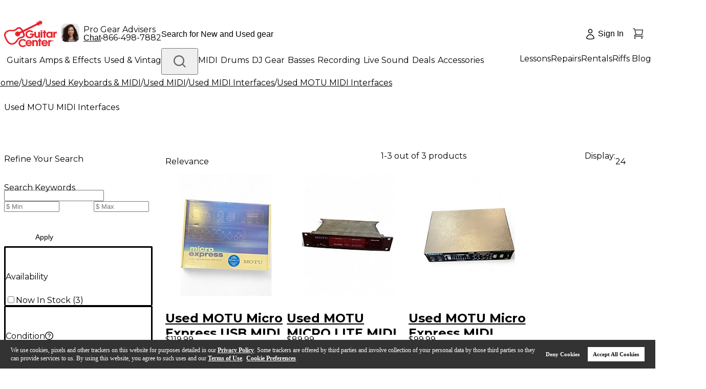

--- FILE ---
content_type: application/javascript
request_url: https://www.guitarcenter.com/KsFQ5muup/4iW/q_SMMA/Ew3mShhtp2hbzS5L/NF0eYBMRMgs/ISJSU/Csbb1EB
body_size: 172897
content:
(function(){if(typeof Array.prototype.entries!=='function'){Object.defineProperty(Array.prototype,'entries',{value:function(){var index=0;const array=this;return {next:function(){if(index<array.length){return {value:[index,array[index++]],done:false};}else{return {done:true};}},[Symbol.iterator]:function(){return this;}};},writable:true,configurable:true});}}());(function(){EI();mh3();qY3();var Jb=function(ZN,Hh){return ZN<=Hh;};var Ej=function(){return ["\x6c\x65\x6e\x67\x74\x68","\x41\x72\x72\x61\x79","\x63\x6f\x6e\x73\x74\x72\x75\x63\x74\x6f\x72","\x6e\x75\x6d\x62\x65\x72"];};var Eh=function(JZ,vt){return JZ^vt;};var qs=function IJ(dY,Ct){'use strict';var Uv=IJ;switch(dY){case L2:{var nv=Ct[dA];var PJ=Ct[pL];vb.push(ff);var AJ=QZ(null,nv)?null:Tt(SY()[Nq(TE)].call(null,Ys,cS(cS(WY)),Fs,Ef),typeof q7[SY()[Nq(GQ)].call(null,jZ,Tf,vP,cS(kv))])&&nv[q7[SY()[Nq(GQ)](jZ,Tf,vP,cS(cS([])))][Pt()[Or(cq)](fN,ME,TQ)]]||nv[lJ()[Lq(Cv)](Qh,ws,cS(cS([])))];if(Tt(null,AJ)){var kN,cN,Sc,Jf,MJ=[],Sq=cS(kv),jq=cS(WY);try{var lZ=vb.length;var Kb=cS([]);if(Sc=(AJ=AJ.call(nv))[lJ()[Lq(LN)](zJ,wt,cS(cS(WY)))],Tc(kv,PJ)){if(nq(q7[SY()[Nq(IQ)].apply(null,[Ut,jj,pE,Hc])](AJ),AJ)){Kb=cS(dA);return;}Sq=cS(tj[hv]);}else for(;cS(Sq=(kN=Sc.call(AJ))[Pt()[Or(LS)](Us,sf,cq)])&&(MJ[lJ()[Lq(hv)](cc,nQ,QN)](kN[Pt()[Or(BP)](Vr,cS(cS(WY)),GZ)]),nq(MJ[Tc(typeof lJ()[Lq(w7)],Yb('',[][[]]))?lJ()[Lq(kb)](sN,vN,Gf):lJ()[Lq(kv)](EJ,LS,NS)],PJ));Sq=cS(kv));}catch(Kt){jq=cS(kv),cN=Kt;}finally{vb.splice(lf(lZ,WY),Infinity,ff);try{var cj=vb.length;var SN=cS(pL);if(cS(Sq)&&Tt(null,AJ[SY()[Nq(jj)].apply(null,[lc,QE,gv,vf])])&&(Jf=AJ[nq(typeof SY()[Nq(mv)],'undefined')?SY()[Nq(jj)](lc,NY,gv,kb):SY()[Nq(tY)](xc,XE,jJ,mr)](),nq(q7[nq(typeof SY()[Nq(Uh)],Yb([],[][[]]))?SY()[Nq(IQ)](Ut,cS([]),pE,JY):SY()[Nq(tY)].apply(null,[xE,sv,PY,Hc])](Jf),Jf))){SN=cS(dA);return;}}finally{vb.splice(lf(cj,WY),Infinity,ff);if(SN){vb.pop();}if(jq)throw cN;}if(Kb){vb.pop();}}var tr;return vb.pop(),tr=MJ,tr;}vb.pop();}break;case O3:{var z7=Ct[dA];var ph=Ct[pL];vb.push(nr);var Vc=QZ(null,z7)?null:Tt(SY()[Nq(TE)](PQ,w7,Fs,Cv),typeof q7[SY()[Nq(GQ)](wv,gN,vP,jc)])&&z7[q7[SY()[Nq(GQ)].apply(null,[wv,kb,vP,Ef])][Pt()[Or(cq)](rs,cS(kv),TQ)]]||z7[lJ()[Lq(Cv)](AQ,ws,WP)];if(Tt(null,Vc)){var Zr,kt,dc,VQ,Nr=[],LQ=cS(kv),Iv=cS(WY);try{var FN=vb.length;var mY=cS(cS(dA));if(dc=(Vc=Vc.call(z7))[lJ()[Lq(LN)](Ts,wt,cS({}))],Tc(kv,ph)){if(nq(q7[SY()[Nq(IQ)](Fh,cS(cS(kv)),pE,cS(kv))](Vc),Vc)){mY=cS(cS({}));return;}LQ=cS(WY);}else for(;cS(LQ=(Zr=dc.call(Vc))[Pt()[Or(LS)](hq,cf,cq)])&&(Nr[lJ()[Lq(hv)](Et,nQ,Xc)](Zr[Tc(typeof Pt()[Or(nS)],'undefined')?Pt()[Or(PN)](wY,QN,Ff):Pt()[Or(BP)](vs,hf,GZ)]),nq(Nr[nq(typeof lJ()[Lq(BZ)],Yb([],[][[]]))?lJ()[Lq(kv)](Sv,LS,GZ):lJ()[Lq(kb)](Ac,IS,jj)],ph));LQ=cS(kv));}catch(gf){Iv=cS(kv),kt=gf;}finally{vb.splice(lf(FN,WY),Infinity,nr);try{var wN=vb.length;var qS=cS(cS(dA));if(cS(LQ)&&Tt(null,Vc[Tc(typeof SY()[Nq(Ms)],Yb('',[][[]]))?SY()[Nq(tY)](Qt,cJ,wY,GQ):SY()[Nq(jj)](MY,LS,gv,cJ)])&&(VQ=Vc[SY()[Nq(jj)](MY,cS([]),gv,LS)](),nq(q7[nq(typeof SY()[Nq(CS)],Yb('',[][[]]))?SY()[Nq(IQ)](Fh,cJ,pE,Tf):SY()[Nq(tY)].call(null,Ec,Tq,rh,Xc)](VQ),VQ))){qS=cS(cS(pL));return;}}finally{vb.splice(lf(wN,WY),Infinity,nr);if(qS){vb.pop();}if(Iv)throw kt;}if(mY){vb.pop();}}var Js;return vb.pop(),Js=Nr,Js;}vb.pop();}break;case pL:{vb.push(jf);throw new (q7[Tc(typeof wP()[fP(Uh)],'undefined')?wP()[fP(wB)](VK,xw,kv,OX):wP()[fP(dZ)].apply(null,[mj,CY,j5,cS(kv)])])(lJ()[Lq(rX)](TU,D1,vP));}break;case GM:{var MX=Ct[dA];var nK=Ct[pL];vb.push(mW);if(QZ(nK,null)||Gw(nK,MX[nq(typeof lJ()[Lq(WY)],'undefined')?lJ()[Lq(kv)].apply(null,[dO,LS,C1]):lJ()[Lq(kb)].apply(null,[mm,wY,cS(cS([]))])]))nK=MX[lJ()[Lq(kv)](dO,LS,cS(WY))];for(var r1=kv,Rj=new (q7[Pt()[Or(hv)].apply(null,[Ez,vP,Cg])])(nK);Fz(r1,nK);r1++)Rj[r1]=MX[r1];var zW;return vb.pop(),zW=Rj,zW;}break;case gn:{vb.push(fX);throw new (q7[wP()[fP(dZ)].apply(null,[mj,Ps,cS(kv),NS])])(lJ()[Lq(rX)].call(null,YP,D1,cS([])));}break;case Nd:{var IR=Ct[dA];vb.push(FK);var JX;return JX=q7[SY()[Nq(IQ)](BY,vf,pE,Kw)][Tc(typeof wP()[fP(m9)],Yb('',[][[]]))?wP()[fP(wB)](dl,KV,GZ,Zl):wP()[fP(PH)](gv,pS,cJ,cS(cS([])))](IR)[Pt()[Or(RK)](CN,C1,GD)](function(b5){return IR[b5];})[tj[QN]],vb.pop(),JX;}break;case A4:{var PD=Ct[dA];vb.push(OK);var XW=PD[Tc(typeof Pt()[Or(gN)],'undefined')?Pt()[Or(PN)](sw,D9,bz):Pt()[Or(RK)].call(null,hO,ZD,GD)](function(IR){return IJ.apply(this,[Nd,arguments]);});var tw;return tw=XW[rw()[nw(WY)](gN,C6,vf,Ac,cS(cS(kv)),f5)](Pt()[Or(Hc)].apply(null,[tb,dz,YX])),vb.pop(),tw;}break;case tk:{var vO={};vb.push(Qz);var G1={};try{var Yl=vb.length;var Zz=cS(pL);var hz=new (q7[SY()[Nq(bl)](wl,Cg,v6,fD)])(kv,kv)[nq(typeof Pt()[Or(jj)],Yb('',[][[]]))?Pt()[Or(Uw)](Am,ZD,Aw):Pt()[Or(PN)].apply(null,[cq,tY,EO])](Pt()[Or(f1)](RY,cS(cS(kv)),Tf));var MH=hz[lJ()[Lq(Xg)](Ul,NS,gN)](SY()[Nq(vB)].call(null,vH,cS(cS({})),cJ,cS(WY)));var JH=hz[nq(typeof Pt()[Or(jc)],Yb('',[][[]]))?Pt()[Or(xE)](YR,JR,f1):Pt()[Or(PN)](jj,P9,KO)](MH[nq(typeof xB()[X9(cf)],Yb([],[][[]]))?xB()[X9(JR)].apply(null,[wK,HR,GZ,hf]):xB()[X9(kb)](Il,Ys,Dj,sN)]);var CV=hz[Pt()[Or(xE)](YR,cS(WY),f1)](MH[rw()[nw(pE)].apply(null,[Gf,HR,cJ,cS(cS(kv)),jj,CB])]);vO=Lm(v7,[xB()[X9(GB)].call(null,QW,PW,WP,IQ),JH,rw()[nw(cq)].apply(null,[Uh,QX,kb,dz,fD,Ml]),CV]);var cK=new (q7[SY()[Nq(bl)](wl,PN,v6,cS([]))])(kv,kv)[Pt()[Or(Uw)](Am,OX,Aw)](wP()[fP(zl)].call(null,GX,Vl,cS(WY),Xg));var zB=cK[lJ()[Lq(Xg)](Ul,NS,cS({}))](SY()[Nq(vB)].call(null,vH,j5,cJ,P9));var BV=cK[Pt()[Or(xE)](YR,IQ,f1)](zB[nq(typeof xB()[X9(Kw)],'undefined')?xB()[X9(JR)](wK,HR,JR,hf):xB()[X9(kb)].call(null,LK,gB,gD,Q9)]);var k6=cK[Pt()[Or(xE)].call(null,YR,Xg,f1)](zB[rw()[nw(pE)].apply(null,[NX,HR,cJ,PN,C1,CB])]);G1=Lm(v7,[lJ()[Lq(TQ)](Ib,x1,ZD),BV,wP()[fP(gW)](zR,Al,CO,PH),k6]);}finally{vb.splice(lf(Yl,WY),Infinity,Qz);var EX;return EX=Lm(v7,[Pt()[Or(B1)].apply(null,[bQ,cS(cS([])),QO]),vO[xB()[X9(GB)](QW,PW,cB,IQ)]||null,Cm()[kz(EV)].call(null,IO,d1,sl,GQ),vO[Tc(typeof rw()[nw(p1)],Yb(wP()[fP(QN)].call(null,PR,TK,NS,mj),[][[]]))?rw()[nw(p1)](kv,S1,BB,EV,IQ,Jg):rw()[nw(cq)](T5,QX,kb,OX,Cg,Ml)]||null,Tc(typeof lJ()[Lq(QN)],'undefined')?lJ()[Lq(kb)](SX,jH,cq):lJ()[Lq(nW)](qK,sl,T5),G1[lJ()[Lq(TQ)](Ib,x1,cS([]))]||null,lJ()[Lq(Mg)].apply(null,[gH,wB,BZ]),G1[Tc(typeof wP()[fP(IX)],'undefined')?wP()[fP(wB)](fz,Ag,C1,pE):wP()[fP(gW)].apply(null,[zR,Al,C1,T5])]||null]),vb.pop(),EX;}vb.pop();}break;case Dx:{var TO=Ct[dA];vb.push(rg);var L6;return L6=q7[SY()[Nq(IQ)](hs,Ac,pE,cS(WY))][nq(typeof SY()[Nq(x6)],Yb([],[][[]]))?SY()[Nq(xE)](Ts,D9,tW,CO):SY()[Nq(tY)].call(null,JV,WY,mV,nm)](q7[lJ()[Lq(vP)](SX,xR,JR)][lJ()[Lq(NY)].apply(null,[WR,NX,sl])],TO),vb.pop(),L6;}break;case In:{var YV=Ct[dA];vb.push(G9);if(q7[Pt()[Or(hv)](K6,wX,Cg)][wP()[fP(Fs)](AH,jD,fD,XE)](YV)){var T1;return vb.pop(),T1=YV,T1;}vb.pop();}break;case kL:{var DX=Ct[dA];vb.push(kl);if(q7[Pt()[Or(hv)].call(null,q9,cS(WY),Cg)][wP()[fP(Fs)](AH,Ps,ZR,gD)](DX)){var kV;return vb.pop(),kV=DX,kV;}vb.pop();}break;case HF:{vb.push(CW);try{var tD=vb.length;var XO=cS([]);var S5=Yb(Yb(Yb(Yb(Yb(Yb(Yb(Yb(Yb(Yb(Yb(Yb(Yb(Yb(Yb(Yb(Yb(Yb(Yb(Yb(Yb(Yb(Yb(Yb(q7[SY()[Nq(m5)](pO,cS({}),Rw,dw)](q7[lJ()[Lq(vP)](bg,xR,jj)][wP()[fP(OV)].apply(null,[Uw,UJ,wX,w7])]),Em(q7[SY()[Nq(m5)].apply(null,[pO,D6,Rw,Ac])](q7[Tc(typeof lJ()[Lq(sW)],Yb([],[][[]]))?lJ()[Lq(kb)](R9,xH,ws):lJ()[Lq(vP)].call(null,bg,xR,cS(WY))][nq(typeof lJ()[Lq(dR)],Yb([],[][[]]))?lJ()[Lq(AR)](GK,FW,cq):lJ()[Lq(kb)](JO,qm,cq)]),tj[hv])),Em(q7[SY()[Nq(m5)](pO,cS(WY),Rw,JV)](q7[lJ()[Lq(vP)](bg,xR,cS(cS([])))][Cm()[kz(Q9)].call(null,Nw,lw,dz,hv)]),D9)),Em(q7[SY()[Nq(m5)].call(null,pO,Kw,Rw,cS({}))](q7[lJ()[Lq(vP)](bg,xR,XE)][xB()[X9(JY)].call(null,QN,jO,nm,wB)]),p1)),Em(q7[SY()[Nq(m5)].call(null,pO,EV,Rw,w9)](q7[nq(typeof lJ()[Lq(pE)],Yb('',[][[]]))?lJ()[Lq(GQ)].call(null,BK,Cv,GB):lJ()[Lq(kb)](Km,V5,cS(cS(kv)))][wP()[fP(QB)](pE,vl,cS(cS([])),cJ)]),tj[JY])),Em(q7[SY()[Nq(m5)].apply(null,[pO,cB,Rw,gv])](q7[lJ()[Lq(vP)].call(null,bg,xR,qO)][SY()[Nq(mX)].apply(null,[CD,BP,s9,BZ])]),tj[Cg])),Em(q7[SY()[Nq(m5)].call(null,pO,JV,Rw,C1)](q7[lJ()[Lq(vP)](bg,xR,cf)][nq(typeof Cm()[kz(Zl)],Yb(wP()[fP(QN)](PR,RW,hf,Uz),[][[]]))?Cm()[kz(Zl)].call(null,K6,PO,GQ,BP):Cm()[kz(GQ)](nH,jm,cB,ZX)]),IQ)),Em(q7[SY()[Nq(m5)].call(null,pO,Cg,Rw,GQ)](q7[lJ()[Lq(vP)].call(null,bg,xR,cS(cS([])))][SY()[Nq(rV)].call(null,EY,dz,CO,C1)]),wB)),Em(q7[SY()[Nq(m5)](pO,cS({}),Rw,cS(cS({})))](q7[lJ()[Lq(vP)](bg,xR,BP)][SY()[Nq(QE)].apply(null,[As,QE,nS,WY])]),kb)),Em(q7[SY()[Nq(m5)].call(null,pO,hf,Rw,cS(cS(WY)))](q7[lJ()[Lq(vP)](bg,xR,cS(cS([])))][wP()[fP(TR)].apply(null,[HW,Oc,vP,cS(kv)])]),hv)),Em(q7[SY()[Nq(m5)].apply(null,[pO,vf,Rw,cS(kv)])](q7[lJ()[Lq(vP)].apply(null,[bg,xR,PN])][SY()[Nq(Qg)](O6,vf,OW,NX)]),j5)),Em(q7[SY()[Nq(m5)](pO,wX,Rw,cS(cS({})))](q7[lJ()[Lq(vP)].apply(null,[bg,xR,QN])][SY()[Nq(Og)](Al,cB,AK,T5)]),GQ)),Em(q7[SY()[Nq(m5)].apply(null,[pO,j5,Rw,P9])](q7[lJ()[Lq(vP)].apply(null,[bg,xR,cf])][SY()[Nq(FW)](Bt,cS(kv),Az,ZR)]),TE)),Em(q7[SY()[Nq(m5)].apply(null,[pO,Dw,Rw,PN])](q7[lJ()[Lq(vP)].call(null,bg,xR,Q9)][SY()[Nq(hX)](WX,NY,OV,NX)]),dZ)),Em(q7[SY()[Nq(m5)](pO,jc,Rw,Xc)](q7[lJ()[Lq(vP)](bg,xR,FD)][Cm()[kz(m5)].call(null,[AH,WY],lX,JY,GQ)]),PN)),Em(q7[SY()[Nq(m5)].apply(null,[pO,hf,Rw,IQ])](q7[lJ()[Lq(vP)](bg,xR,Zl)][SY()[Nq(HD)](fZ,cS(cS(kv)),Qg,cS({}))]),Cg)),Em(q7[SY()[Nq(m5)].apply(null,[pO,cS({}),Rw,IQ])](q7[nq(typeof lJ()[Lq(FD)],Yb('',[][[]]))?lJ()[Lq(vP)].apply(null,[bg,xR,qO]):lJ()[Lq(kb)](XH,xE,gD)][SY()[Nq(wK)](vV,Gf,TH,cJ)]),tY)),Em(q7[SY()[Nq(m5)](pO,BP,Rw,cS(kv))](q7[lJ()[Lq(vP)](bg,xR,PH)][wP()[fP(Az)](SB,th,cS(cS(WY)),IQ)]),BP)),Em(q7[nq(typeof SY()[Nq(GZ)],Yb([],[][[]]))?SY()[Nq(m5)](pO,LS,Rw,cS([])):SY()[Nq(tY)](bD,sf,RW,wB)](q7[lJ()[Lq(vP)].call(null,bg,xR,FD)][nq(typeof xB()[X9(mj)],Yb([],[][[]]))?xB()[X9(RR)](PV,jO,CS,j5):xB()[X9(kb)](zw,Cg,r9,xg)]),OX)),Em(q7[SY()[Nq(m5)].call(null,pO,cS(cS([])),Rw,cJ)](q7[lJ()[Lq(vP)](bg,xR,NX)][SY()[Nq(T5)](Nl,wB,LS,ZR)]),JR)),Em(q7[SY()[Nq(m5)].call(null,pO,sl,Rw,gD)](q7[lJ()[Lq(vP)].apply(null,[bg,xR,pE])][rw()[nw(Gf)](wB,jO,Tf,WP,cq,MB)]),GZ)),Em(q7[SY()[Nq(m5)].apply(null,[pO,sl,Rw,cf])](q7[lJ()[Lq(vP)](bg,xR,GZ)][nq(typeof SY()[Nq(TE)],Yb([],[][[]]))?SY()[Nq(jB)](Ww,pE,TE,wX):SY()[Nq(tY)].call(null,rh,GB,wB,cq)]),hf)),Em(q7[SY()[Nq(m5)](pO,tY,Rw,r9)](q7[lJ()[Lq(vP)].apply(null,[bg,xR,Uz])][lJ()[Lq(mX)].apply(null,[V7,mX,sl])]),Xc)),Em(q7[SY()[Nq(m5)].call(null,pO,LN,Rw,x6)](q7[lJ()[Lq(Tf)](wl,T5,cS(cS(kv)))][Tc(typeof SY()[Nq(wt)],Yb('',[][[]]))?SY()[Nq(tY)].apply(null,[BO,kb,EK,JY]):SY()[Nq(p1)](xl,Dj,fR,kv)]),cJ)),Em(q7[SY()[Nq(m5)].apply(null,[pO,dZ,Rw,Xc])](q7[lJ()[Lq(GQ)](BK,Cv,hv)][wP()[fP(HK)](vf,vH,ZD,cS(cS({})))]),CO));var mR;return vb.pop(),mR=S5,mR;}catch(ZB){vb.splice(lf(tD,WY),Infinity,CW);var bH;return vb.pop(),bH=kv,bH;}vb.pop();}break;case Wd:{vb.push(hq);try{var dW=vb.length;var Xj=cS(pL);var Lz=kv;var WK=q7[Tc(typeof SY()[Nq(vP)],Yb([],[][[]]))?SY()[Nq(tY)].apply(null,[LR,LS,v5,PH]):SY()[Nq(IQ)].apply(null,[vQ,Zl,pE,Hj])][SY()[Nq(xE)](Pr,tK,tW,cm)](q7[lJ()[Lq(TE)](kZ,Uz,TE)],Tc(typeof lJ()[Lq(FD)],Yb('',[][[]]))?lJ()[Lq(kb)](nB,W6,cS([])):lJ()[Lq(sf)](AP,pK,cS(cS({}))));if(WK){Lz++;if(WK[Pt()[Or(BP)].call(null,HM,cS(kv),GZ)]){WK=WK[Pt()[Or(BP)](HM,C1,GZ)];Lz+=Yb(Em(WK[lJ()[Lq(kv)](fv,LS,gD)]&&Tc(WK[lJ()[Lq(kv)].apply(null,[fv,LS,hf])],WY),WY),Em(WK[xB()[X9(WY)](B1,KX,Tf,vf)]&&Tc(WK[xB()[X9(WY)](B1,KX,Dw,vf)],nq(typeof lJ()[Lq(xR)],Yb([],[][[]]))?lJ()[Lq(sf)](AP,pK,x1):lJ()[Lq(kb)](hv,AH,jj)),D9));}}var K9;return K9=Lz[lJ()[Lq(WP)](Af,sW,Hc)](),vb.pop(),K9;}catch(sD){vb.splice(lf(dW,WY),Infinity,hq);var qB;return qB=lJ()[Lq(ZR)](bJ,qg,mr),vb.pop(),qB;}vb.pop();}break;case gG:{var Rm=Ct[dA];return Rm;}break;case L8:{vb.push(Bj);q7[lJ()[Lq(TE)](TS,Uz,Tf)][lJ()[Lq(RK)].call(null,jE,gD,gv)](nq(typeof Cm()[kz(hv)],Yb([],[][[]]))?Cm()[kz(mr)].call(null,x1,l1,tK,QN):Cm()[kz(GQ)](R6,ER,FD,dK),function(rH){return IJ.apply(this,[k0,arguments]);});vb.pop();}break;case p2:{var nO=Ct[dA];var Ug=Ct[pL];vb.push(QK);if(QZ(Ug,null)||Gw(Ug,nO[lJ()[Lq(kv)](Qf,LS,wX)]))Ug=nO[nq(typeof lJ()[Lq(H1)],Yb('',[][[]]))?lJ()[Lq(kv)](Qf,LS,Ef):lJ()[Lq(kb)](NV,c5,LS)];for(var T9=kv,rB=new (q7[Pt()[Or(hv)](NN,NY,Cg)])(Ug);Fz(T9,Ug);T9++)rB[T9]=nO[T9];var U1;return vb.pop(),U1=rB,U1;}break;case k0:{var rH=Ct[dA];vb.push(V1);if(Tc([lJ()[Lq(gN)](DN,fw,C1),Tc(typeof wP()[fP(ZR)],'undefined')?wP()[fP(wB)].call(null,p9,jl,cS(cS([])),LS):wP()[fP(Aw)](LS,Vt,PN,XE),lJ()[Lq(cD)].call(null,qf,dw,r9)][nq(typeof lJ()[Lq(dw)],'undefined')?lJ()[Lq(sX)](Lv,Kw,XE):lJ()[Lq(kb)](Z1,cl,wB)](rH[Pt()[Or(C1)](I1,PN,m9)][wP()[fP(Xg)](v6,hg,BP,Pg)]),q6(Id[Pt()[Or(NY)](OP,Ef,n1)]()))){vb.pop();return;}q7[rw()[nw(jR)](gv,OH,j5,cS(cS(WY)),sv,mr)](function(){var Hl=cS({});vb.push(Zw);try{var TB=vb.length;var pD=cS(pL);if(cS(Hl)&&rH[Pt()[Or(C1)].apply(null,[RH,Hj,m9])]&&(rH[Pt()[Or(C1)](RH,ws,m9)][lJ()[Lq(Uw)].call(null,w6,Q9,Kw)](xB()[X9(P9)].call(null,mj,pw,j5,BP))||rH[Pt()[Or(C1)](RH,P9,m9)][lJ()[Lq(Uw)](w6,Q9,cS(WY))](wP()[fP(fl)](pK,Q5,jR,CS)))){Hl=cS(cS([]));}}catch(RV){vb.splice(lf(TB,WY),Infinity,Zw);rH[Pt()[Or(C1)](RH,cS({}),m9)][Tc(typeof Pt()[Or(Nw)],Yb('',[][[]]))?Pt()[Or(PN)].call(null,ZR,Gf,Og):Pt()[Or(fl)].call(null,vD,sl,nm)](new (q7[wP()[fP(Qw)].apply(null,[gW,RQ,cS(cS({})),JV])])(wP()[fP(qg)](AR,MD,j5,Gf),Lm(v7,[nq(typeof SY()[Nq(xR)],Yb([],[][[]]))?SY()[Nq(AH)].call(null,mV,Hj,hX,OX):SY()[Nq(tY)].apply(null,[pR,RR,LD,j5]),cS(dA),SY()[Nq(TH)](LO,Tq,qg,cS(cS(WY))),cS([]),lJ()[Lq(IX)].call(null,x9,WH,EV),cS(cS({}))])));}if(cS(Hl)&&Tc(rH[Pt()[Or(Qw)].call(null,YO,PN,N9)],Cm()[kz(jR)](J9,s6,PH,hf))){Hl=cS(cS([]));}if(Hl){rH[nq(typeof Pt()[Or(Uh)],'undefined')?Pt()[Or(C1)].call(null,RH,LS,m9):Pt()[Or(PN)].call(null,O9,cS(kv),z5)][Pt()[Or(fl)](vD,kb,nm)](new (q7[wP()[fP(Qw)](gW,RQ,cS(kv),EV)])(SY()[Nq(SV)].apply(null,[Jj,Tf,BP,WP]),Lm(v7,[SY()[Nq(AH)](mV,Xc,hX,cS(cS([]))),cS(cS(pL)),SY()[Nq(TH)](LO,Dj,qg,cS(kv)),cS({}),lJ()[Lq(IX)].call(null,x9,WH,vP),cS(cS([]))])));}vb.pop();},kv);vb.pop();}break;case Kn:{vb.push(xH);var Ng=function(TO){return IJ.apply(this,[Dx,arguments]);};var Vj=[nq(typeof SY()[Nq(jR)],Yb('',[][[]]))?SY()[Nq(ZR)](nB,x1,sv,NS):SY()[Nq(tY)](DO,cS([]),nR,C1),nq(typeof lJ()[Lq(TQ)],Yb([],[][[]]))?lJ()[Lq(f1)](rq,tK,sf):lJ()[Lq(kb)].apply(null,[jD,d9,cS(cS(WY))])];var WO=Vj[Pt()[Or(RK)].apply(null,[KW,vf,GD])](function(OB){var vm=Ng(OB);vb.push(Y6);if(cS(cS(vm))&&cS(cS(vm[xB()[X9(kv)].apply(null,[Ac,WR,x6,p1])]))&&cS(cS(vm[Tc(typeof xB()[X9(Tf)],Yb([],[][[]]))?xB()[X9(kb)].apply(null,[nm,P1,ME,qH]):xB()[X9(kv)].call(null,Ac,WR,dw,p1)][Tc(typeof lJ()[Lq(JR)],'undefined')?lJ()[Lq(kb)](qR,cO,Gf):lJ()[Lq(WP)](Lg,sW,FD)]))){vm=vm[xB()[X9(kv)](Ac,WR,GZ,p1)][lJ()[Lq(WP)].apply(null,[Lg,sW,mj])]();var MK=Yb(Tc(vm[lJ()[Lq(sX)](df,Kw,cS(cS([])))](wP()[fP(mv)](zl,WE,cS(WY),tY)),q6(WY)),Em(q7[Tc(typeof SY()[Nq(x6)],Yb([],[][[]]))?SY()[Nq(tY)](jR,mr,gm,CS):SY()[Nq(m5)].apply(null,[I5,Kw,Rw,sl])](Gw(vm[lJ()[Lq(sX)](df,Kw,Pg)](SY()[Nq(jj)].call(null,Jc,wX,gv,JV)),q6(tj[hv]))),WY));var XD;return vb.pop(),XD=MK,XD;}else{var vW;return vW=lJ()[Lq(ZR)].call(null,Kc,qg,cS(cS(WY))),vb.pop(),vW;}vb.pop();});var cX;return cX=WO[rw()[nw(WY)](CO,P6,vf,w7,HO,f5)](wP()[fP(QN)].apply(null,[PR,DB,ZR,jc])),vb.pop(),cX;}break;case TF:{vb.push(c6);if(cS(rD(rw()[nw(Kw)](NS,qV,j5,ws,cq,Hw),q7[nq(typeof lJ()[Lq(C1)],'undefined')?lJ()[Lq(vP)](Fl,xR,LS):lJ()[Lq(kb)](wX,JW,D9)]))){var Cj;return vb.pop(),Cj=null,Cj;}var pj=q7[lJ()[Lq(vP)](Fl,xR,fD)][rw()[nw(Kw)].call(null,r9,qV,j5,hf,D9,Hw)];var sV=pj[wP()[fP(B1)].call(null,ZD,IV,j5,ZD)];var lm=pj[Tc(typeof lJ()[Lq(j5)],'undefined')?lJ()[Lq(kb)](UV,N5,jj):lJ()[Lq(rV)](l6,HO,cS([]))];var R5=pj[SY()[Nq(P9)](VJ,cS({}),cm,HO)];var km;return km=[sV,Tc(lm,kv)?kv:Gw(lm,kv)?q6(WY):q6(D9),R5||SY()[Nq(IX)](nb,p1,dR,LN)],vb.pop(),km;}break;}};var Em=function(KH,C9){return KH<<C9;};var L1=function(BR,UB){return BR&UB;};var Jm=function(){return jw.apply(this,[PG,arguments]);};var nq=function(n9,JK){return n9!==JK;};var lD=function(VB,U9){return VB|U9;};var RD=function(){return q7["Math"]["floor"](q7["Math"]["random"]()*100000+10000);};var z6=function(){ZH=["\x07","%*>67\r","\b^(8X(#Phw\b|z\x07L E+I\x07-Ma;\n4^,%\nA\"Zl!nre\\NK\n^l","^(/Z/L0X2","b","44","Uc","C6i\x00","- [*$j5_<X3  .7\x07\rL","\x40\x07:-\r\x00","\fN","\"","16(+","<_8P\x3f.<9\n","ZRv","|(_6D","\x40^+{%\n\t%Y","D<Y\x3f","0\x00O","M",",7L",".$ID:X.\";9\"\x07L!C1T","\\4\n!\n5]-$O","","%*)39\x00","%\rJ*^ U:V>","5\"c.3D^7^",";I\'","J\x00O)B!T)\n","N)\b","3","O$$\x3f!4%\v7L^","bA6N5\x00.:3$/L^","*)\\(n8Y$;","G(%","\x40\x07","\x3fGp","O1q\r\'Z)\r","sa8&\n]","## /","\r\x075W:2",".H;","w=Q\n1W;","F1l\x077","(","~2O7>,+\r9\bLx \x40\v=M>\r9\\","|",",R/^2H1","3  \x3f","#A","b\'\'/4\"H","7g1rS,\nWYo&4Uo4T \x00 }seyA}","3\"\v",":.<1","6::55YO1B","J\r M$1&\x3f\x40=)",">/4\nZ\v","X\"]8O5$","\"8\">63\nF\r","%X,89+\"\v","\x3f$L\rO7F!K\n\v\n\x07\"[&/","\x3f\x00\x00EN T","K2I\"\x3f\r733HK(T#>P","=W\x3f-",":\x07E","F*D\"j81W","$ I9EX%>.","P63",";\x405T$9;c6\x3f\t\v]NY I!K",">N%:=.3\n","\x07C6W:Z$;8F","G\x07E(r7\x07}","9B\"S5%6","1H.","\tV 2","-3<","#>I 4/w;3R(","[","","2;","d","&","\x3f<52\x00]","A6N5.#\x3f","-X8\f(9Q","\x07$]:2r(D0T/<!67M","=","*N","l3R#2\vL\x00^","&+O%)9F .S[2S5","\r\r($a*`k/\x00v/67gew6_\"3*(=>\x07\tBG+H\x3fK\x3f\n!J0;\rkd\ttaxvc}A^","","T","T9\\6n6Q\"\"#/.3\n","bA}L^","3X7>,+w\x3f\x00F","3*\".",";ZG*Q\x07","3X/>**","G:$O4L:X",";N<","s;Y>K$w\f\"33\x00","K,K\x07*x<\f%S**R<K",".B\x07O(:&:3 \v","J%\n:A","I.\x3f>\x3f$-Z",",X,A","K5","85\x3f\r|1c",",!7&]N","n\f:U","(+.HO1B","M $<","e8\"/38<XO6S",";\vZM ","\\.EX2\"#:","\x406o\x07/I[$(I","\b\v%W","u<\fkraX\"]>O$$r\b(\x3fBCR\nB\x00n\v|LQDf\nsq\r`gu","\"\\6NR/#+.$\x07\x00Z","!W:.P3X:","%|q","\nG_1s>\\","Q\x3fY#X3 ;4\"","\v:\\>\v$","94","0\x00","%X;P\x00f#%w4%.s\b\vgn4|#\n8<5ch1j3z:\nb:\x07-i`{$e\"Y\"y|nP&yx\r%O!\x40~\x00m)j|J`\n8)EyTkT(eN\bI!4%sb6ml\x07N|8\nmAhH]/#JU av\x3f2|qZ-\n\x00\x07<\rq!*ToY\f(\r.(}E\rv\n^Y1x\n%-H^\'Q;&S%AjJm2d9,a/3Z52cU\fi\x3f\x3fO\bN\t yv=}7\"z6jI9}{=>v\n}$zj \vy\"zrf2=ig\t ST:\x00-K`|$\re-Y\'Ok!uyx\r3O!v~K)l|Jn`)EmThjT#eN:I%4%gb6ymo\x07N\x00|8 m>oH]\'J\rUSas2oqZ\n!<q!*Th3Y\v\f\n\n%}Ev|\n^6x\n\n%/H^/w\x07;:S\' A\b%o<m2d9a,3Z\"2EUi\x3f6O\r\'N/_v=\v}\' \\6fI9i{\x3f4>\n[$|j/\x07y*nrcM=xg<Sb:-i`|\'$e-Y\"y~nP&yx\r%O!\\~\x00m)b|J`\v)\n1OTkT3eN\bI\"%sb6Wml\x07N|8\nm\bhH]3#JU apf2|qU\x07\n\x00\x07<q!*TmY\f\r.4}E\rv{\n^6dx\n%#H^\'Q;S%AjJ[2d6a/3Z 2cU\x3f\x3f\x0060\b\thE |3\t4$hDLI9z/9\bUx\ng |\f6/y\"G\"kPT}\r4>}*\vhu^Y\x00\x077,j\x00k7f#x|IPw\b\x00V_J#4&J\rkx)5s!6|zyv-.{o\f\'$<\fh\"2|Z|\x00,= ci6f#z\'Q\r,sk<Oe(}</\"X/q-x\r4 ![\x00|lRf8:J\"k.iN\v6%%Y8^I~\t\"\x00hH]_#s/7\x07Z>\x00~\x00h4E\x00=\x00[\rM$B\tf;-x\r.&g}\x00|ll\x3f;\v-:C\"Dnx!,,\f!s\nVad\"#!$jkf&_%6%%v^l:t68\t/)Q.&f#%s-!8s Nly\fx<2!/ p\ti\"Kx\r\x3f)!o]*\x00|1gx\x00<-\x00kI\'4\x00:\'\f]\'E\b\x00|G\x3fJ\x00+\ba/*J\"ha-T\nK)5z(sN9w)2=&h\"qe#x\b\v\x07s%&\tqZu\x00\f98$\vL7oeP\"C&.j%\r|`|\x00:\"=/\"h)innx\'02] k!xKE\x00J\x00,7l\"k(u\tN&","ZX\fC","l%Z4:* .%","B\vA<","$D/#\'+)\x3f0YO&O*/J$","F0\x40\v J\x00\n\"Z","\f",")I.]$\x07","P\v*M$","s,*9\tM\tL)F;M#\f Q\rP9K;b","C8S$","a","=3 F\r^ _",":V8\b.z, M\tD-X","8","%W","9\r",",","I;_0X5","J(*5W","","&#T/$O","67hXR!I#\r0","$I #*","I2","A%(^\x3f","\"R4K>Z4%.,63","K\x00CQe|\f/M%\bD5]-$`zP","Dh)C","_C)o\x07\'^$\n",",!4%\\\x00^*U","X$Q\x07",")\x3f\"*_\nI c:X","<\\-\n63A,5n3J9\\-&#\x3f9","P\x07,R%\n60b,$OB9S$4;\'58","32<+.","Z5","^I","%t>","\x40;o)\x00\v$","\t;2[:","/","\x40O+","R5J;Xa.\"1v>\\C+\x074\'])D63\\-$O\x3f_","&=\x3fF^vf:P:","=M\x3f","DE)","!$\\","\x40\x07:p8\t","\x3f8%T2p","*T-*\f9F=-X\fL;","\'7\\\'.IzN8S72=:z#\x00\x07LC+BnV>^\n:^i5RzB5W$4;","V\"\f2K:5\\.H4U 9(+","\rEy K\x07 P9","\x07F-E1s/Z\'","L-8\b:d,3N3B9","ED\"R)\\","!L\x3f","LS","\x3fV",":=\x3f$","Z|[w","qih)3\x00Fu!F/","\x07\v;B(3XF>Y",">9\rDD1j\r*\\",";3F.J\tY6I$","\x407","<S= ","I-B%{%\t\"\x40 \"n3J9\\-","C#T5","\'","<OQ","T95","%\x40-","NP!\v\"\x00\b\"I3[2","N(","\x00K)D17W8\x3fA1X\x3fN\x3fu $\'","L~ K\x07#\\8\f,3S-$OB%|4# >5%",".S9A>^*","Z#\x07\"","89\n","D4O.$ (.v!O\nI \x07.\'O)^4\b#Ud(S","\x078\\\"\n","&O\x07-R7\x3fU\' Q)","\n","F,9I;_2\\","]-\n","m`(Yk$=O#4s*)Dzl#J0DO2i<N\\H.|<v","H ",".kx4u;","P;UR44\'5\x3f\x00Z","^2I\b9;+( ","L\'M$9+\r2\x3f\x07","H\x07N"];};var Mz=function vw(vK,tB){'use strict';var b6=vw;switch(vK){case Zn:{var G5=tB[dA];vb.push(fH);var jX=new (q7[nq(typeof Pt()[Or(Cg)],'undefined')?Pt()[Or(Gf)].call(null,OR,w9,Xc):Pt()[Or(PN)](g9,cf,hK)])();var Nm=jX[wP()[fP(T5)].apply(null,[HK,Qc,D6,Xc])](G5);var bK=nq(typeof wP()[fP(j5)],'undefined')?wP()[fP(QN)](PR,b9,cS(kv),Tf):wP()[fP(wB)].apply(null,[Ac,zj,OX,cS(kv)]);Nm[SY()[Nq(jR)].apply(null,[TU,w7,HX,hv])](function(l5){vb.push(kW);bK+=q7[lJ()[Lq(j5)](YR,GD,BZ)][Pt()[Or(JY)](lh,cS(cS(WY)),dZ)](l5);vb.pop();});var QD;return QD=q7[Pt()[Or(cJ)](q5,jj,pE)](bK),vb.pop(),QD;}break;case Nd:{vb.push(jH);var Ym;return Ym=new (q7[lJ()[Lq(T5)](rv,jl,Tf)])()[Cm()[kz(BP)].call(null,tR,nr,kv,BP)](),vb.pop(),Ym;}break;case PG:{vb.push(j6);var xO=[Tc(typeof wP()[fP(p1)],'undefined')?wP()[fP(wB)](NW,I9,NX,cS([])):wP()[fP(Gf)](mw,zh,cS(cS(kv)),vf),SY()[Nq(NX)].call(null,Tb,mr,PN,cS(cS(WY))),wP()[fP(Hj)].apply(null,[mr,qQ,ZR,cS(kv)]),lJ()[Lq(Tq)](Sh,mr,sf),SY()[Nq(Gf)](Vf,jj,KV,r9),wP()[fP(Uh)].apply(null,[dZ,Gt,PN,Cg]),lJ()[Lq(NX)](Qq,fR,hv),rw()[nw(CO)](NS,rv,BP,Pg,Tq,GQ),Pt()[Or(Uh)](lb,wX,NH),nq(typeof SY()[Nq(dz)],Yb('',[][[]]))?SY()[Nq(Hj)](CE,PH,cB,Xg):SY()[Nq(tY)](b1,p1,Yg,r9),rw()[nw(dz)](PN,Uf,Xc,sf,ws,kl),SY()[Nq(Uh)].call(null,Tj,IQ,TQ,JR),wP()[fP(nm)].call(null,X6,Ib,sX,cS(cS(WY))),Pt()[Or(nm)](bh,LS,D9),Tc(typeof lJ()[Lq(nm)],Yb([],[][[]]))?lJ()[Lq(kb)].call(null,lw,N1,wX):lJ()[Lq(Gf)].call(null,Gj,t6,CO),SY()[Nq(nm)](xr,OX,EO,Hj),Pt()[Or(dw)](AS,EV,w7),Cm()[kz(OX)](Bj,rj,WY,GZ),wP()[fP(dw)].apply(null,[JR,xs,pE,Pg]),SY()[Nq(dw)].apply(null,[BE,cS(cS(WY)),jc,Xc]),Pt()[Or(Dw)].apply(null,[OS,OX,SD]),Cm()[kz(JR)].call(null,kO,Uf,cq,RR),Pt()[Or(ZR)](Lf,j5,Z9),SY()[Nq(Dw)](kS,T5,FW,gv),rw()[nw(BZ)](Kw,US,Xc,Tf,LN,Wl),wP()[fP(Dw)].call(null,OV,Eb,sl,BZ),rw()[nw(JY)](GQ,US,JR,cm,cm,Pm)];if(QZ(typeof q7[lJ()[Lq(vP)](xS,xR,w7)][SY()[Nq(ZR)](KP,jj,sv,QN)],SY()[Nq(TE)](WV,Uz,Fs,TE))){var cg;return vb.pop(),cg=null,cg;}var xD=xO[lJ()[Lq(kv)].call(null,QP,LS,ws)];var Sl=wP()[fP(QN)].apply(null,[PR,Uf,NY,cm]);for(var E6=Id[lJ()[Lq(cJ)](SE,BP,cS(cS(kv)))]();Fz(E6,xD);E6++){var bW=xO[E6];if(nq(q7[lJ()[Lq(vP)](xS,xR,CS)][Tc(typeof SY()[Nq(BP)],'undefined')?SY()[Nq(tY)](N6,cS([]),Ig,XE):SY()[Nq(ZR)](KP,ZD,sv,mr)][bW],undefined)){Sl=wP()[fP(QN)](PR,Uf,x1,CS)[Pt()[Or(ZD)](DQ,Tq,AK)](Sl,nq(typeof Pt()[Or(Hj)],'undefined')?Pt()[Or(Hc)].call(null,jQ,cS(WY),YX):Pt()[Or(PN)](gX,GQ,nr))[Pt()[Or(ZD)].call(null,DQ,Xc,AK)](E6);}}var S9;return vb.pop(),S9=Sl,S9;}break;case C:{vb.push(B1);var E1;return E1=Tc(typeof q7[SY()[Nq(vf)](Fb,wX,hf,cS(cS(kv)))][SY()[Nq(Hc)](nX,sv,fw,x6)],wP()[fP(TE)](ME,GW,dw,cS(cS(kv))))||Tc(typeof q7[SY()[Nq(vf)].apply(null,[Fb,gN,hf,cS(cS({}))])][rw()[nw(Dj)](Xc,V9,GZ,ZR,hv,xg)],Tc(typeof wP()[fP(QN)],Yb('',[][[]]))?wP()[fP(wB)](Jz,N5,tK,cS(cS({}))):wP()[fP(TE)](ME,GW,TE,BP))||Tc(typeof q7[Tc(typeof SY()[Nq(PH)],'undefined')?SY()[Nq(tY)](cH,cS(cS([])),IK,Tq):SY()[Nq(vf)](Fb,cB,hf,dw)][Pt()[Or(NS)](Ql,LN,D1)],wP()[fP(TE)].apply(null,[ME,GW,gD,sl])),vb.pop(),E1;}break;case IM:{vb.push(NS);try{var bV=vb.length;var NO=cS({});var Cw;return Cw=cS(cS(q7[SY()[Nq(vf)](Gg,cS(cS(kv)),hf,HO)][nq(typeof SY()[Nq(CO)],'undefined')?SY()[Nq(NS)].apply(null,[RK,cS(cS(kv)),dw,cS(cS({}))]):SY()[Nq(tY)].apply(null,[gR,p1,f9,Kw])])),vb.pop(),Cw;}catch(lR){vb.splice(lf(bV,WY),Infinity,NS);var Bw;return vb.pop(),Bw=cS(cS(dA)),Bw;}vb.pop();}break;case Dd:{vb.push(A5);try{var BD=vb.length;var KR=cS({});var h9;return h9=cS(cS(q7[SY()[Nq(vf)].apply(null,[vh,cS(kv),hf,EV])][Pt()[Or(Q9)].call(null,dV,ZR,Tq)])),vb.pop(),h9;}catch(mB){vb.splice(lf(BD,WY),Infinity,A5);var mO;return vb.pop(),mO=cS({}),mO;}vb.pop();}break;case p8:{vb.push(nV);var qD;return qD=cS(cS(q7[SY()[Nq(vf)](ES,TE,hf,QE)][SY()[Nq(Q9)](dO,Dj,kv,m5)])),vb.pop(),qD;}break;case Ex:{vb.push(l9);try{var Y9=vb.length;var Vw=cS(cS(dA));var Eg=Yb(q7[SY()[Nq(m5)].apply(null,[NW,Tq,Rw,cS([])])](q7[SY()[Nq(vf)](B4,dZ,hf,Dw)][wP()[fP(ZR)].call(null,NH,rz,tK,WY)]),Em(q7[SY()[Nq(m5)](NW,CO,Rw,j5)](q7[SY()[Nq(vf)].call(null,B4,TE,hf,cS(cS([])))][nq(typeof SY()[Nq(WP)],Yb([],[][[]]))?SY()[Nq(qO)].call(null,WI,Dw,sf,cS(cS(kv))):SY()[Nq(tY)].apply(null,[Xw,Hc,KK,cS([])])]),tj[hv]));Eg+=Yb(Em(q7[SY()[Nq(m5)].apply(null,[NW,dw,Rw,cS(WY)])](q7[SY()[Nq(vf)].apply(null,[B4,cS(kv),hf,cJ])][wP()[fP(Hc)](Cg,Fc,HO,GZ)]),tj[JR]),Em(q7[SY()[Nq(m5)](NW,cS({}),Rw,JY)](q7[SY()[Nq(vf)](B4,CO,hf,gv)][nq(typeof SY()[Nq(nm)],Yb('',[][[]]))?SY()[Nq(Zl)](Rl,WP,Uw,GB):SY()[Nq(tY)](P5,C1,Qg,Hc)]),p1));Eg+=Yb(Em(q7[SY()[Nq(m5)](NW,mj,Rw,w7)](q7[SY()[Nq(vf)](B4,Cg,hf,wB)][SY()[Nq(cB)](mt,NY,Zl,xR)]),vf),Em(q7[SY()[Nq(m5)].call(null,NW,sf,Rw,cS(cS(kv)))](q7[SY()[Nq(vf)].apply(null,[B4,GB,hf,wX])][SY()[Nq(HO)](kG,cS(cS(WY)),CS,xR)]),QN));Eg+=Yb(Em(q7[SY()[Nq(m5)](NW,cS(cS(kv)),Rw,cS(kv))](q7[SY()[Nq(vf)].apply(null,[B4,m5,hf,cq])][SY()[Nq(sX)].apply(null,[UN,cS(cS([])),zl,ZR])]),tj[tY]),Em(q7[SY()[Nq(m5)](NW,mr,Rw,hv)](q7[SY()[Nq(vf)](B4,D9,hf,wB)][SY()[Nq(gD)].call(null,jY,jj,Qw,LN)]),wB));Eg+=Yb(Em(q7[SY()[Nq(m5)](NW,XE,Rw,gN)](q7[SY()[Nq(vf)](B4,sX,hf,Xc)][lJ()[Lq(Hj)].call(null,AQ,SO,HO)]),kb),Em(q7[SY()[Nq(m5)](NW,EV,Rw,Cg)](q7[nq(typeof SY()[Nq(NY)],Yb([],[][[]]))?SY()[Nq(vf)](B4,D9,hf,x1):SY()[Nq(tY)](Mw,w7,R6,dZ)][lJ()[Lq(Uh)](xh,ME,Gf)]),hv));Eg+=Yb(Em(q7[SY()[Nq(m5)].apply(null,[NW,RR,Rw,nm])](q7[nq(typeof SY()[Nq(WP)],Yb('',[][[]]))?SY()[Nq(vf)].call(null,B4,cS(cS([])),hf,QN):SY()[Nq(tY)](P9,CO,M1,QN)][xB()[X9(dZ)](TR,O5,tK,GZ)]),tj[hf]),Em(q7[nq(typeof SY()[Nq(cB)],Yb('',[][[]]))?SY()[Nq(m5)].apply(null,[NW,w7,Rw,gN]):SY()[Nq(tY)].apply(null,[Al,Q9,sl,RR])](q7[SY()[Nq(vf)].apply(null,[B4,sv,hf,CS])][Pt()[Or(m5)].call(null,fm,Dj,ZD)]),GQ));Eg+=Yb(Em(q7[Tc(typeof SY()[Nq(ME)],Yb([],[][[]]))?SY()[Nq(tY)](O1,ZD,IX,Hc):SY()[Nq(m5)](NW,JY,Rw,cq)](q7[nq(typeof SY()[Nq(Uh)],'undefined')?SY()[Nq(vf)].apply(null,[B4,cS([]),hf,jj]):SY()[Nq(tY)].apply(null,[I6,BZ,x6,cS(cS(WY))])][wP()[fP(NS)].apply(null,[OO,UZ,dZ,cS(cS(kv))])]),TE),Em(q7[SY()[Nq(m5)].call(null,NW,sX,Rw,LS)](q7[SY()[Nq(vf)](B4,kv,hf,Pg)][nq(typeof wP()[fP(PN)],'undefined')?wP()[fP(Q9)](EV,ks,wB,ZR):wP()[fP(wB)].apply(null,[YB,Qm,kv,cS([])])]),dZ));Eg+=Yb(Em(q7[SY()[Nq(m5)].apply(null,[NW,sX,Rw,cS(cS(WY))])](q7[SY()[Nq(vf)].call(null,B4,hf,hf,PN)][Pt()[Or(qO)](b1,WY,LS)]),PN),Em(q7[Tc(typeof SY()[Nq(j5)],Yb('',[][[]]))?SY()[Nq(tY)](QK,hf,qR,JY):SY()[Nq(m5)](NW,pE,Rw,ZR)](q7[SY()[Nq(vf)](B4,cS(cS(WY)),hf,ws)][wP()[fP(m5)](hX,Jc,cS(kv),BP)]),Cg));Eg+=Yb(Em(q7[SY()[Nq(m5)](NW,cS([]),Rw,w9)](q7[SY()[Nq(vf)].apply(null,[B4,Xg,hf,tY])][Cm()[kz(GZ)](rX,O5,Hc,GZ)]),tY),Em(q7[SY()[Nq(m5)](NW,Zl,Rw,x6)](q7[SY()[Nq(vf)](B4,dw,hf,j5)][rw()[nw(Tf)].call(null,pE,O5,OX,FD,LN,xK)]),Id[wP()[fP(qO)](PH,MQ,NS,cS(kv))]()));Eg+=Yb(Em(q7[SY()[Nq(m5)].apply(null,[NW,pE,Rw,LN])](q7[SY()[Nq(vf)].call(null,B4,NX,hf,cS(cS([])))][nq(typeof SY()[Nq(mj)],'undefined')?SY()[Nq(gN)](PS,qO,MW,tK):SY()[Nq(tY)](bm,NX,vB,mj)]),tj[Xc]),Em(q7[SY()[Nq(m5)](NW,qO,Rw,jR)](q7[SY()[Nq(vf)](B4,cS(WY),hf,NX)][Tc(typeof Cm()[kz(PN)],Yb(Tc(typeof wP()[fP(IQ)],Yb('',[][[]]))?wP()[fP(wB)].apply(null,[tR,pW,nm,cS([])]):wP()[fP(QN)].call(null,PR,E5,Gf,HO),[][[]]))?Cm()[kz(GQ)](LS,J1,OX,mw):Cm()[kz(hf)].call(null,Iz,O5,Cv,GZ)]),JR));Eg+=Yb(Em(q7[SY()[Nq(m5)](NW,Xc,Rw,cS(cS([])))](q7[SY()[Nq(vf)](B4,LN,hf,cS(cS({})))][nq(typeof xB()[X9(p1)],'undefined')?xB()[X9(PN)](Mg,O5,Gf,hf):xB()[X9(kb)](GW,k1,CO,wK)]),GZ),Em(q7[SY()[Nq(m5)].call(null,NW,T5,Rw,jj)](q7[SY()[Nq(vf)].apply(null,[B4,jc,hf,RR])][Cm()[kz(Xc)].apply(null,[wH,O5,C1,cJ])]),tj[cJ]));Eg+=Yb(Em(q7[SY()[Nq(m5)].call(null,NW,sX,Rw,D6)](q7[SY()[Nq(vf)](B4,jR,hf,JY)][wP()[fP(Zl)].apply(null,[Og,Gg,cS(cS(kv)),NY])]),Xc),Em(q7[SY()[Nq(m5)](NW,cS(cS({})),Rw,cS(WY))](q7[SY()[Nq(vf)](B4,pE,hf,cS({}))][lJ()[Lq(nm)](sr,pE,cS(cS([])))]),cJ));Eg+=Yb(Em(q7[SY()[Nq(m5)](NW,RR,Rw,ME)](q7[SY()[Nq(vf)](B4,cS(kv),hf,mr)][Pt()[Or(Zl)](Vq,TE,Ll)]),tj[CO]),Em(q7[SY()[Nq(m5)].apply(null,[NW,cS(cS([])),Rw,cS(cS(kv))])](q7[SY()[Nq(vf)](B4,cS(cS(WY)),hf,Uh)][Pt()[Or(cB)].apply(null,[dr,cS(cS(kv)),hX])]),dz));Eg+=Yb(Em(q7[nq(typeof SY()[Nq(PN)],'undefined')?SY()[Nq(m5)].apply(null,[NW,w7,Rw,cS(cS({}))]):SY()[Nq(tY)](hw,QN,lw,pE)](q7[SY()[Nq(vf)](B4,ZD,hf,cS([]))][rw()[nw(GB)](hv,Xw,dZ,Gf,ZR,CH)]),tj[dz]),Em(q7[SY()[Nq(m5)](NW,LS,Rw,Tq)](q7[nq(typeof SY()[Nq(mr)],'undefined')?SY()[Nq(vf)](B4,cS({}),hf,LS):SY()[Nq(tY)](m6,WP,Pw,cS(kv))][wP()[fP(cB)](bl,TD,sf,pE)]),JY));Eg+=Yb(Em(q7[SY()[Nq(m5)](NW,GQ,Rw,QE)](q7[Tc(typeof SY()[Nq(Dw)],Yb('',[][[]]))?SY()[Nq(tY)].call(null,AV,Tq,w1,tY):SY()[Nq(vf)].call(null,B4,cS(kv),hf,Gf)][wP()[fP(HO)](N9,tV,j5,Xg)]),Dj),Em(q7[nq(typeof SY()[Nq(ws)],Yb('',[][[]]))?SY()[Nq(m5)](NW,jj,Rw,vP):SY()[Nq(tY)].call(null,bX,w7,gO,Cv)](q7[SY()[Nq(vf)](B4,cS(cS(kv)),hf,CO)][lJ()[Lq(dw)](Pq,Uw,cS(cS(WY)))]),Tf));Eg+=Yb(Em(q7[SY()[Nq(m5)](NW,Xg,Rw,Ef)](q7[SY()[Nq(vf)](B4,NY,hf,cS([]))][wP()[fP(sX)](t6,tX,w9,cS(kv))]),GB),Em(q7[SY()[Nq(m5)](NW,gN,Rw,cS(cS({})))](q7[SY()[Nq(vf)].apply(null,[B4,Q9,hf,Dw])][SY()[Nq(D6)](zf,RR,Ll,D9)]),tj[BZ]));Eg+=Yb(Yb(Em(q7[nq(typeof SY()[Nq(GZ)],'undefined')?SY()[Nq(m5)](NW,cS({}),Rw,Hj):SY()[Nq(tY)](Ec,WP,X1,jc)](q7[lJ()[Lq(TE)].call(null,Cf,Uz,TE)][SY()[Nq(Pg)](pm,cq,mj,JR)]),ZD),Em(q7[SY()[Nq(m5)].apply(null,[NW,PH,Rw,NS])](q7[SY()[Nq(vf)].call(null,B4,C1,hf,cm)][SY()[Nq(tK)].apply(null,[vc,x6,w7,sl])]),P9)),Em(q7[nq(typeof SY()[Nq(tK)],Yb('',[][[]]))?SY()[Nq(m5)].call(null,NW,hf,Rw,dz):SY()[Nq(tY)].call(null,rK,cS(cS(kv)),sN,CO)](q7[SY()[Nq(vf)](B4,LN,hf,QE)][Tc(typeof rw()[nw(cJ)],Yb(nq(typeof wP()[fP(IQ)],Yb('',[][[]]))?wP()[fP(QN)](PR,E5,Tq,Pg):wP()[fP(wB)].call(null,C5,v9,m5,dz),[][[]]))?rw()[nw(p1)].call(null,x6,VH,Pw,JY,vP,sw):rw()[nw(sl)](Dj,DD,p1,cS(cS(kv)),Tf,g6)]),fD));var AB;return AB=Eg[lJ()[Lq(WP)](hH,sW,cS(cS(kv)))](),vb.pop(),AB;}catch(Zm){vb.splice(lf(Y9,WY),Infinity,l9);var WD;return WD=Tc(typeof Pt()[Or(P9)],Yb('',[][[]]))?Pt()[Or(PN)](YW,cJ,hm):Pt()[Or(WY)](TV,vP,C1),vb.pop(),WD;}vb.pop();}break;case A2:{var fB=tB[dA];vb.push(H6);try{var AO=vb.length;var KD=cS(pL);if(Tc(fB[lJ()[Lq(vP)].apply(null,[lB,xR,wB])][lJ()[Lq(Dw)](WS,Cg,IQ)],undefined)){var Z5;return Z5=lJ()[Lq(ZR)].apply(null,[ls,qg,Hc]),vb.pop(),Z5;}if(Tc(fB[nq(typeof lJ()[Lq(GQ)],Yb([],[][[]]))?lJ()[Lq(vP)].apply(null,[lB,xR,cS(cS({}))]):lJ()[Lq(kb)](XH,FO,r9)][lJ()[Lq(Dw)](WS,Cg,wX)],cS(pL))){var Tm;return Tm=Pt()[Or(WY)](q9,T5,C1),vb.pop(),Tm;}var fW;return fW=Pt()[Or(vf)](Yh,cS({}),B1),vb.pop(),fW;}catch(tO){vb.splice(lf(AO,WY),Infinity,H6);var F6;return F6=Tc(typeof wP()[fP(r9)],'undefined')?wP()[fP(wB)](nm,q9,Gf,Tf):wP()[fP(gD)].call(null,G9,KE,OX,hv),vb.pop(),F6;}vb.pop();}break;case b8:{var VO=tB[dA];var IB=tB[pL];vb.push(HV);if(Tt(typeof q7[lJ()[Lq(TE)](WJ,Uz,ZD)][lJ()[Lq(NS)].apply(null,[AY,m5,ZR])],SY()[Nq(TE)](kw,Kw,Fs,cS({})))){q7[nq(typeof lJ()[Lq(GQ)],Yb('',[][[]]))?lJ()[Lq(TE)].call(null,WJ,Uz,x1):lJ()[Lq(kb)](FR,X5,cS({}))][lJ()[Lq(NS)](AY,m5,cS(kv))]=(nq(typeof wP()[fP(ZD)],'undefined')?wP()[fP(QN)](PR,ww,cS(kv),FD):wP()[fP(wB)].call(null,Gl,p5,cS(cS(WY)),hv))[Pt()[Or(ZD)](NP,cS(cS({})),AK)](VO,wP()[fP(OX)](kH,hS,PN,LS))[Pt()[Or(ZD)](NP,cS([]),AK)](IB,nq(typeof Pt()[Or(JR)],Yb('',[][[]]))?Pt()[Or(HO)](hU,TE,vX):Pt()[Or(PN)](jW,j5,G9));}vb.pop();}break;case Kn:{var Sm=tB[dA];var dD=tB[pL];vb.push(vR);if(cS(Nz(Sm,dD))){throw new (q7[wP()[fP(dZ)](mj,mD,cS({}),wX)])(wP()[fP(gN)](TE,fH,ZD,vP));}vb.pop();}break;case b7:{var lO=tB[dA];var zm=tB[pL];vb.push(mH);var SW=zm[Pt()[Or(XE)].apply(null,[PX,j5,xR])];var pX=zm[Tc(typeof wP()[fP(D9)],Yb('',[][[]]))?wP()[fP(wB)](gR,WB,Cg,Dj):wP()[fP(Ef)].apply(null,[rV,hh,hf,ZR])];var r5=zm[lJ()[Lq(D6)](OQ,hX,cS(cS([])))];var H9=zm[wP()[fP(XE)].apply(null,[gN,Tl,cJ,m5])];var bw=zm[Pt()[Or(H1)].apply(null,[UW,Hc,s9])];var GV=zm[SY()[Nq(x1)].apply(null,[US,gv,Gl,cS(cS(WY))])];var Mm=zm[Tc(typeof Pt()[Or(CO)],Yb([],[][[]]))?Pt()[Or(PN)].call(null,q9,cS(cS(kv)),Dj):Pt()[Or(cm)](qh,cS(cS([])),HX)];var Hg=zm[nq(typeof SY()[Nq(vf)],Yb([],[][[]]))?SY()[Nq(Ef)](vN,cS(cS(WY)),tK,vP):SY()[Nq(tY)].apply(null,[ng,BP,sv,Dw])];var kR;return kR=wP()[fP(QN)].apply(null,[PR,WB,cS(WY),BP])[Pt()[Or(ZD)].apply(null,[m6,cS(kv),AK])](lO)[Pt()[Or(ZD)](m6,EV,AK)](SW,Pt()[Or(Hc)].apply(null,[Wc,pE,YX]))[nq(typeof Pt()[Or(tK)],Yb('',[][[]]))?Pt()[Or(ZD)].apply(null,[m6,cS(kv),AK]):Pt()[Or(PN)](mg,Pg,Tz)](pX,Pt()[Or(Hc)].apply(null,[Wc,Tf,YX]))[Pt()[Or(ZD)].apply(null,[m6,cS({}),AK])](r5,Pt()[Or(Hc)](Wc,sl,YX))[Pt()[Or(ZD)](m6,wB,AK)](H9,Pt()[Or(Hc)](Wc,w9,YX))[Pt()[Or(ZD)].apply(null,[m6,PN,AK])](bw,Pt()[Or(Hc)].call(null,Wc,m5,YX))[Pt()[Or(ZD)](m6,cS({}),AK)](GV,nq(typeof Pt()[Or(jR)],Yb('',[][[]]))?Pt()[Or(Hc)](Wc,cS([]),YX):Pt()[Or(PN)](nD,WY,wW))[nq(typeof Pt()[Or(dw)],Yb([],[][[]]))?Pt()[Or(ZD)](m6,nm,AK):Pt()[Or(PN)](qg,cS(cS(kv)),n1)](Mm,Pt()[Or(Hc)](Wc,Kw,YX))[Pt()[Or(ZD)](m6,m5,AK)](Hg,Tc(typeof rw()[nw(p1)],'undefined')?rw()[nw(p1)](Dw,g1,xK,cS(cS(WY)),cJ,cz):rw()[nw(D9)](Uh,rl,WY,Gf,IQ,dB)),vb.pop(),kR;}break;case bU:{vb.push(XV);var A9=cS({});try{var j9=vb.length;var MR=cS(cS(dA));if(q7[SY()[Nq(vf)](tN,nm,hf,Kw)][Pt()[Or(Q9)](ER,cS({}),Tq)]){q7[SY()[Nq(vf)].call(null,tN,JV,hf,Hj)][Pt()[Or(Q9)].call(null,ER,hf,Tq)][Tc(typeof lJ()[Lq(Gf)],'undefined')?lJ()[Lq(kb)](BW,mj,p1):lJ()[Lq(w7)].call(null,Ol,H1,sl)](Pt()[Or(Fs)].call(null,df,cS({}),NK),lJ()[Lq(JV)](IV,OX,NY));q7[Tc(typeof SY()[Nq(Gf)],'undefined')?SY()[Nq(tY)].call(null,RW,cS(cS([])),Y5,cS(WY)):SY()[Nq(vf)](tN,Ef,hf,dz)][Pt()[Or(Q9)](ER,cS(cS({})),Tq)][Pt()[Or(rV)].call(null,d5,BP,ws)](Pt()[Or(Fs)].call(null,df,JV,NK));A9=cS(cS([]));}}catch(ml){vb.splice(lf(j9,WY),Infinity,XV);}var dH;return vb.pop(),dH=A9,dH;}break;case Dx:{vb.push(QK);var Oj=rw()[nw(Ac)](Uh,RQ,D9,LS,JR,YH);var t9=lJ()[Lq(C1)].call(null,Ur,HX,sf);for(var HH=Id[lJ()[Lq(cJ)].call(null,hU,BP,ZR)]();Fz(HH,kH);HH++)Oj+=t9[wP()[fP(IQ)](Q9,Ov,JV,dw)](q7[lJ()[Lq(GQ)].apply(null,[Mj,Cv,QE])][wP()[fP(wX)](T5,YQ,JR,mr)](J5(q7[lJ()[Lq(GQ)].apply(null,[Mj,Cv,gN])][wP()[fP(w9)](jB,tb,hv,ZR)](),t9[nq(typeof lJ()[Lq(cm)],'undefined')?lJ()[Lq(kv)](Qf,LS,NX):lJ()[Lq(kb)](Uh,wD,jR)])));var UK;return vb.pop(),UK=Oj,UK;}break;case HF:{var CR=tB[dA];vb.push(RO);var DW=nq(typeof lJ()[Lq(jR)],Yb([],[][[]]))?lJ()[Lq(ZR)].call(null,gS,qg,gN):lJ()[Lq(kb)](QV,pH,wX);try{var XR=vb.length;var XK=cS([]);if(CR[lJ()[Lq(vP)](bj,xR,dz)][Tc(typeof lJ()[Lq(Dw)],'undefined')?lJ()[Lq(kb)](bR,dK,dz):lJ()[Lq(FD)](xq,OW,Cg)]){var WW=CR[nq(typeof lJ()[Lq(vB)],Yb('',[][[]]))?lJ()[Lq(vP)].apply(null,[bj,xR,Ac]):lJ()[Lq(kb)].apply(null,[q1,GK,Dj])][lJ()[Lq(FD)].apply(null,[xq,OW,Cv])][lJ()[Lq(WP)].apply(null,[Fq,sW,Xg])]();var BH;return vb.pop(),BH=WW,BH;}else{var gg;return vb.pop(),gg=DW,gg;}}catch(U5){vb.splice(lf(XR,WY),Infinity,RO);var g5;return vb.pop(),g5=DW,g5;}vb.pop();}break;case P0:{var UO=tB[dA];vb.push(Iz);var Fw=lJ()[Lq(Uz)](Gz,Ll,NX);var RB=lJ()[Lq(Uz)].call(null,Gz,Ll,cB);if(UO[lJ()[Lq(TE)](Qj,Uz,cS([]))]){var J6=UO[nq(typeof lJ()[Lq(GQ)],'undefined')?lJ()[Lq(TE)](Qj,Uz,tK):lJ()[Lq(kb)].apply(null,[QH,Ew,Hc])][lJ()[Lq(sf)](Gs,pK,xR)](rw()[nw(jc)](C1,Jg,IQ,cS(cS(WY)),PH,tg));var M6=J6[Pt()[Or(Uw)].apply(null,[dl,CS,Aw])](Pt()[Or(f1)](YP,CO,Tf));if(M6){var IH=M6[lJ()[Lq(Xg)](xz,NS,wX)](SY()[Nq(vB)](Dl,OX,cJ,x1));if(IH){Fw=M6[nq(typeof Pt()[Or(hf)],Yb([],[][[]]))?Pt()[Or(xE)](xc,IQ,f1):Pt()[Or(PN)].call(null,C6,sf,wX)](IH[xB()[X9(JR)](wK,GO,Ef,hf)]);RB=M6[Pt()[Or(xE)].call(null,xc,LN,f1)](IH[rw()[nw(pE)](mj,GO,cJ,cS(WY),dz,CB)]);}}}var w5;return w5=Lm(v7,[lJ()[Lq(x1)](Q1,kb,JV),Fw,wP()[fP(nQ)](jl,f9,p1,tK),RB]),vb.pop(),w5;}break;case E4:{var j1=tB[dA];var jV;vb.push(wO);return jV=cS(cS(j1[lJ()[Lq(vP)](OQ,xR,P9)]))&&cS(cS(j1[lJ()[Lq(vP)](OQ,xR,Ef)][SY()[Nq(ZR)].apply(null,[EN,mj,sv,cS(cS({}))])]))&&j1[nq(typeof lJ()[Lq(WY)],'undefined')?lJ()[Lq(vP)].call(null,OQ,xR,Tq):lJ()[Lq(kb)](EV,A6,cS([]))][nq(typeof SY()[Nq(GB)],Yb('',[][[]]))?SY()[Nq(ZR)](EN,Tf,sv,Pg):SY()[Nq(tY)].apply(null,[Qz,jc,Cv,cB])][tj[QN]]&&Tc(j1[nq(typeof lJ()[Lq(pE)],'undefined')?lJ()[Lq(vP)](OQ,xR,cm):lJ()[Lq(kb)].call(null,DK,Qz,fD)][SY()[Nq(ZR)].call(null,EN,cS(cS([])),sv,D6)][tj[QN]][nq(typeof lJ()[Lq(cq)],'undefined')?lJ()[Lq(WP)](Hv,sW,Tq):lJ()[Lq(kb)](l6,gl,cB)](),rw()[nw(Cv)](xR,Uf,Cg,JV,D6,Dw))?Pt()[Or(vf)](qf,cS(cS({})),B1):Tc(typeof Pt()[Or(LS)],'undefined')?Pt()[Or(PN)](qw,xR,AD):Pt()[Or(WY)].apply(null,[Wr,QN,C1]),vb.pop(),jV;}break;case g4:{var lg=tB[dA];vb.push(gw);var ND=lg[lJ()[Lq(vP)].apply(null,[KB,xR,jR])][SY()[Nq(rV)].apply(null,[AY,WY,CO,Uh])];if(ND){var Bl=ND[lJ()[Lq(WP)](Q6,sW,Dj)]();var zH;return vb.pop(),zH=Bl,zH;}else{var ID;return ID=lJ()[Lq(ZR)].apply(null,[tX,qg,Uz]),vb.pop(),ID;}vb.pop();}break;case IU:{vb.push(Dm);throw new (q7[wP()[fP(dZ)].call(null,mj,vs,C1,QE)])(Cm()[kz(ZD)](rO,sz,nm,IX));}break;}};var Kl=function(){kB=[];};var SR=function(){return JD.apply(this,[jk,arguments]);};var p6=function(){return JD.apply(this,[p8,arguments]);};var kD=function DR(gV,mK){var Iw=DR;var Z6=n5(new Number(B3),B9);var Rg=Z6;Z6.set(gV);do{switch(Rg+gV){case kU:{var FV=mK[dA];vb.push(dz);var CK=FV[Pt()[Or(sv)].call(null,sK,Dj,mj)]||{};CK[SY()[Nq(P9)](OD,QE,cm,D9)]=xB()[X9(IQ)](kv,gW,LS,IQ),delete CK[lJ()[Lq(42)](930,33,49)],FV[Pt()[Or(sv)](sK,LS,mj)]=CK;gV+=NM;vb.pop();}break;case Nd:{var FH;return vb.pop(),FH=ll[fO],FH;}break;case v0:{var ll=mK[dA];var fO=mK[pL];var kK=mK[R2];vb.push(HX);q7[nq(typeof SY()[Nq(NS)],Yb('',[][[]]))?SY()[Nq(IQ)](cw,cS([]),pE,PN):SY()[Nq(tY)].apply(null,[zg,Dj,bD,NS])][SY()[Nq(hv)](hK,cS([]),JV,cS(WY))](ll,fO,Lm(v7,[Pt()[Or(BP)](k9,cS({}),GZ),kK,lJ()[Lq(Cg)](LB,bl,cJ),cS(kv),Pt()[Or(Xc)].call(null,VD,vP,Bg),cS(kv),lJ()[Lq(Xc)](F5,w7,Ef),cS(tj[QN])]));gV-=s2;}break;case GM:{var QR=mK[dA];vb.push(AW);var V6=Lm(v7,[SY()[Nq(sv)](VV,x6,KO,Ef),QR[kv]]);rD(WY,QR)&&(V6[Pt()[Or(WP)](lE,x1,gN)]=QR[WY]),rD(tj[JR],QR)&&(V6[nq(typeof wP()[fP(Uz)],Yb([],[][[]]))?wP()[fP(Kw)].call(null,cD,Q1,TE,w7):wP()[fP(wB)](LH,gX,LS,w7)]=QR[D9],V6[lJ()[Lq(RR)](QX,x6,cS(cS(kv)))]=QR[p1]),this[SY()[Nq(r9)](JN,kv,fD,Uz)][lJ()[Lq(hv)](WV,nQ,Ef)](V6);gV+=G2;vb.pop();}break;case tx:{q7[SY()[Nq(IQ)].call(null,Yz,Uz,pE,Tf)][SY()[Nq(hv)].apply(null,[tZ,Tq,JV,Tq])](ED,kX,Lm(v7,[Pt()[Or(BP)](Dl,wX,GZ),tl,lJ()[Lq(Cg)](E9,bl,cJ),cS(kv),Tc(typeof Pt()[Or(tW)],'undefined')?Pt()[Or(PN)](c1,cS(kv),ws):Pt()[Or(Xc)](Nj,cS(cS(kv)),Bg),cS(kv),lJ()[Lq(Xc)](Ul,w7,Xc),cS(kv)]));var R1;gV-=HI;return vb.pop(),R1=ED[kX],R1;}break;case J4:{var fg;return vb.pop(),fg=nz,fg;}break;case kn:{var hV=Tt(q7[Tc(typeof SY()[Nq(EV)],Yb([],[][[]]))?SY()[Nq(tY)].call(null,ZV,WP,WB,EV):SY()[Nq(vf)](bs,D9,hf,HO)][lJ()[Lq(TE)](Kj,Uz,cS(kv))][lJ()[Lq(Ow)](SH,sN,nm)][lJ()[Lq(Pg)](bz,Qg,gD)](xB()[X9(LS)](dX,X5,jc,kb)),null)?Tc(typeof Pt()[Or(Dw)],Yb([],[][[]]))?Pt()[Or(PN)].apply(null,[Qg,Gf,W5]):Pt()[Or(vf)](NJ,cJ,B1):nq(typeof Pt()[Or(xR)],'undefined')?Pt()[Or(WY)].call(null,Y1,Uz,C1):Pt()[Or(PN)](Al,Kw,x9);var AX=[hW,LV,c9,Vm,nl,Cl,hV];var Dg=AX[rw()[nw(WY)](pE,tH,vf,cS(cS(kv)),Xc,f5)](nq(typeof Pt()[Or(NH)],'undefined')?Pt()[Or(Hc)](ct,TE,YX):Pt()[Or(PN)].call(null,fm,vP,CH));gV+=Ex;var ZK;}break;case L2:{q7[SY()[Nq(IQ)](d9,ZD,pE,cS(cS(WY)))][Tc(typeof SY()[Nq(jj)],'undefined')?SY()[Nq(tY)].call(null,Zg,Dj,Jl,Gf):SY()[Nq(hv)].apply(null,[l6,pE,JV,Ef])](tm,sR,Lm(v7,[Tc(typeof Pt()[Or(mv)],'undefined')?Pt()[Or(PN)].call(null,VX,fD,G6):Pt()[Or(BP)](EH,cB,GZ),Jw,lJ()[Lq(Cg)].apply(null,[LX,bl,cq]),cS(kv),Pt()[Or(Xc)](JB,BZ,Bg),cS(kv),lJ()[Lq(Xc)](Hw,w7,IQ),cS(tj[QN])]));var CX;return vb.pop(),CX=tm[sR],CX;}break;case FI:{gV+=c4;var lV=mK[dA];vb.push(rR);var Xm=lV[Pt()[Or(sv)](Xt,cS(cS(kv)),mj)]||{};Xm[SY()[Nq(P9)].call(null,PE,Cg,cm,cS(kv))]=nq(typeof xB()[X9(TE)],Yb(wP()[fP(QN)](PR,vg,cS(WY),EV),[][[]]))?xB()[X9(IQ)](kv,qN,Uz,IQ):xB()[X9(kb)](sm,Fg,GB,OK),delete Xm[lJ()[Lq(42)](1805,33,87)],lV[Pt()[Or(sv)](Xt,BP,mj)]=Xm;vb.pop();}break;case dF:{var tm=mK[dA];var sR=mK[pL];var Jw=mK[R2];vb.push(RK);gV-=b4;}break;case Ak:{gV+=VG;var F9=mK[dA];vb.push(gW);var BX=Lm(v7,[SY()[Nq(sv)](wH,Tf,KO,Hc),F9[kv]]);rD(WY,F9)&&(BX[Pt()[Or(WP)](dO,D6,gN)]=F9[WY]),rD(D9,F9)&&(BX[wP()[fP(Kw)](cD,sm,wX,LS)]=F9[D9],BX[Tc(typeof lJ()[Lq(Dw)],Yb('',[][[]]))?lJ()[Lq(kb)].apply(null,[p9,m1,w9]):lJ()[Lq(RR)].call(null,X6,x6,cS([]))]=F9[Id[nq(typeof Pt()[Or(r9)],'undefined')?Pt()[Or(sl)].call(null,bB,LS,x6):Pt()[Or(PN)].apply(null,[m6,T5,EB])]()]),this[SY()[Nq(r9)](jK,HO,fD,x1)][lJ()[Lq(hv)].apply(null,[Sz,nQ,Cg])](BX);vb.pop();}break;case lU:{var UX=mK[dA];vb.push(PQ);gV-=Nd;var z9=UX[Tc(typeof Pt()[Or(x6)],Yb([],[][[]]))?Pt()[Or(PN)](Hm,dw,L9):Pt()[Or(sv)].call(null,lE,nm,mj)]||{};z9[SY()[Nq(P9)].call(null,GE,Tq,cm,Zl)]=xB()[X9(IQ)].apply(null,[kv,xc,Hc,IQ]),delete z9[lJ()[Lq(42)].call(null,1564,33,cS(cS({})))],UX[Pt()[Or(sv)].call(null,lE,CO,mj)]=z9;vb.pop();}break;case PA:{var ED=mK[dA];var kX=mK[pL];var tl=mK[R2];gV-=Qk;vb.push(DH);}break;case gL:{var XB=mK[dA];vb.push(NB);var hl=Lm(v7,[Tc(typeof SY()[Nq(f1)],'undefined')?SY()[Nq(tY)].call(null,Tw,cB,pm,sv):SY()[Nq(sv)](I5,cS([]),KO,NX),XB[kv]]);rD(WY,XB)&&(hl[Pt()[Or(WP)].apply(null,[QJ,FD,gN])]=XB[WY]),rD(D9,XB)&&(hl[wP()[fP(Kw)](cD,HZ,Ac,BZ)]=XB[D9],hl[lJ()[Lq(RR)](xc,x6,Uz)]=XB[p1]),this[SY()[Nq(r9)].call(null,Uj,D6,fD,PN)][lJ()[Lq(hv)].apply(null,[th,nQ,CO])](hl);gV+=gn;vb.pop();}break;case TI:{return vb.pop(),ZK=Dg,ZK;}break;case L:{gV+=UF;var fV=mK[dA];vb.push(jg);var pg=fV[nq(typeof Pt()[Or(YX)],Yb('',[][[]]))?Pt()[Or(sv)].call(null,xW,cS(cS(kv)),mj):Pt()[Or(PN)].apply(null,[Pm,T5,fz])]||{};pg[SY()[Nq(P9)].call(null,gj,D6,cm,tY)]=xB()[X9(IQ)](kv,qX,QE,IQ),delete pg[Tc(typeof lJ()[Lq(127)],'undefined')?lJ()[Lq(8)](336,294,cS({})):lJ()[Lq(42)].call(null,1250,33,71)],fV[Pt()[Or(sv)](xW,Ac,mj)]=pg;vb.pop();}break;case ZG:{vb.push(UH);var hW=q7[SY()[Nq(vf)].apply(null,[bs,Cg,hf,cm])][Pt()[Or(FX)].apply(null,[PK,r9,AH])]||q7[lJ()[Lq(TE)](Kj,Uz,JV)][Pt()[Or(FX)](PK,Uh,AH)]?Pt()[Or(vf)].call(null,NJ,r9,B1):Pt()[Or(WY)](Y1,cS([]),C1);var LV=Tt(q7[SY()[Nq(vf)](bs,BZ,hf,w7)][lJ()[Lq(TE)](Kj,Uz,Ef)][lJ()[Lq(Ow)].call(null,SH,sN,PH)][nq(typeof lJ()[Lq(Dw)],Yb('',[][[]]))?lJ()[Lq(Pg)].call(null,bz,Qg,Gf):lJ()[Lq(kb)](zj,pB,BP)](Tc(typeof lJ()[Lq(JR)],'undefined')?lJ()[Lq(kb)](t5,jc,sv):lJ()[Lq(Dw)].apply(null,[ZW,Cg,cS({})])),null)?Tc(typeof Pt()[Or(qO)],'undefined')?Pt()[Or(PN)](ql,dz,K1):Pt()[Or(vf)](NJ,tY,B1):Pt()[Or(WY)](Y1,hf,C1);var c9=Tt(typeof q7[lJ()[Lq(vP)].call(null,EW,xR,cS({}))][lJ()[Lq(Dw)].apply(null,[ZW,Cg,Dw])],SY()[Nq(TE)](kW,cS(cS(WY)),Fs,GQ))&&q7[Tc(typeof lJ()[Lq(kv)],Yb('',[][[]]))?lJ()[Lq(kb)](hK,bB,kb):lJ()[Lq(vP)].call(null,EW,xR,xR)][lJ()[Lq(Dw)].apply(null,[ZW,Cg,cS(cS(WY))])]?Pt()[Or(vf)](NJ,x1,B1):Pt()[Or(WY)](Y1,FD,C1);var Vm=Tt(typeof q7[SY()[Nq(vf)](bs,D9,hf,gD)][lJ()[Lq(Dw)].apply(null,[ZW,Cg,cB])],SY()[Nq(TE)](kW,Xc,Fs,dZ))?Tc(typeof Pt()[Or(Ow)],'undefined')?Pt()[Or(PN)](XX,JY,Yg):Pt()[Or(vf)](NJ,cS(WY),B1):Pt()[Or(WY)](Y1,cq,C1);gV-=kM;var nl=nq(typeof q7[SY()[Nq(vf)](bs,cS(cS({})),hf,ZD)][Pt()[Or(AK)].call(null,rr,Kw,Sg)],SY()[Nq(TE)].apply(null,[kW,hv,Fs,PN]))||nq(typeof q7[Tc(typeof lJ()[Lq(rW)],'undefined')?lJ()[Lq(kb)].apply(null,[F1,Gm,NY]):lJ()[Lq(TE)](Kj,Uz,NY)][Pt()[Or(AK)].apply(null,[rr,dz,Sg])],SY()[Nq(TE)](kW,cJ,Fs,Uh))?Pt()[Or(vf)](NJ,Pg,B1):Pt()[Or(WY)](Y1,XE,C1);var Cl=Tt(q7[SY()[Nq(vf)](bs,cS([]),hf,RR)][lJ()[Lq(TE)](Kj,Uz,GB)][lJ()[Lq(Ow)].apply(null,[SH,sN,D9])][nq(typeof lJ()[Lq(mX)],Yb('',[][[]]))?lJ()[Lq(Pg)].call(null,bz,Qg,FD):lJ()[Lq(kb)](RX,dw,gN)](wP()[fP(MW)].call(null,Aw,gB,Tq,GZ)),null)?Pt()[Or(vf)](NJ,EV,B1):Pt()[Or(WY)].call(null,Y1,JY,C1);}break;case w:{if(nq(A1,undefined)&&nq(A1,null)&&Gw(A1[lJ()[Lq(kv)].call(null,LJ,LS,ZR)],kv)){try{var Kg=vb.length;var wR=cS(cS(dA));var Yw=q7[xB()[X9(Cg)].apply(null,[W9,Xl,PN,OX])](A1)[lJ()[Lq(CO)](EQ,Xc,tY)](lJ()[Lq(Hc)](GP,TH,gN));if(Gw(Yw[lJ()[Lq(kv)](LJ,LS,Tq)],QN)){nz=q7[SY()[Nq(p1)](x9,gD,fR,cq)](Yw[QN],tj[hf]);}}catch(YD){vb.splice(lf(Kg,WY),Infinity,YK);}}gV+=x0;}break;case LL:{var hR;vb.push(NK);return hR=[q7[lJ()[Lq(vP)].apply(null,[W9,xR,cS(kv)])][wP()[fP(Tg)].call(null,Sg,PY,PN,dw)]?q7[nq(typeof lJ()[Lq(ME)],Yb([],[][[]]))?lJ()[Lq(vP)].call(null,W9,xR,NS):lJ()[Lq(kb)](Wg,TW,T5)][wP()[fP(Tg)](Sg,PY,Tf,dz)]:nq(typeof Pt()[Or(TE)],Yb('',[][[]]))?Pt()[Or(Tg)](TX,ME,cJ):Pt()[Or(PN)](P9,Tq,hB),q7[lJ()[Lq(vP)].apply(null,[W9,xR,ZR])][Pt()[Or(TH)](wV,T5,jB)]?q7[lJ()[Lq(vP)].apply(null,[W9,xR,w7])][Pt()[Or(TH)].call(null,wV,Uh,jB)]:Pt()[Or(Tg)].call(null,TX,jc,cJ),q7[lJ()[Lq(vP)].call(null,W9,xR,jc)][nq(typeof Pt()[Or(hf)],'undefined')?Pt()[Or(Pl)].apply(null,[l6,jj,sX]):Pt()[Or(PN)](GR,JV,sX)]?q7[lJ()[Lq(vP)](W9,xR,D9)][Pt()[Or(Pl)](l6,jj,sX)]:Pt()[Or(Tg)].call(null,TX,LN,cJ),Tt(typeof q7[lJ()[Lq(vP)].apply(null,[W9,xR,qO])][nq(typeof SY()[Nq(YX)],'undefined')?SY()[Nq(ZR)].call(null,sO,PN,sv,GB):SY()[Nq(tY)].apply(null,[SK,cS({}),X5,Zl])],SY()[Nq(TE)](OV,vf,Fs,tY))?q7[lJ()[Lq(vP)].apply(null,[W9,xR,JY])][SY()[Nq(ZR)].apply(null,[sO,D6,sv,NY])][lJ()[Lq(kv)](Wj,LS,w9)]:q6(tj[hv])],vb.pop(),hR;}break;case k8:{var A1=mK[dA];gV-=z2;var nz;vb.push(YK);}break;case B3:{gV+=J4;return String(...mK);}break;case O3:{return parseInt(...mK);}break;}}while(Rg+gV!=vx);};var f6=function(wg){var zV=0;for(var W1=0;W1<wg["length"];W1++){zV=zV+wg["charCodeAt"](W1);}return zV;};var Wm=function(){return jw.apply(this,[N4,arguments]);};var PB=function(cV){var rm='';for(var lW=0;lW<cV["length"];lW++){rm+=cV[lW]["toString"](16)["length"]===2?cV[lW]["toString"](16):"0"["concat"](cV[lW]["toString"](16));}return rm;};var x5=function(){return JD.apply(this,[L,arguments]);};var wj=function(){return jw.apply(this,[kA,arguments]);};var zD=function(B6,Vg){return B6>=Vg;};var UD=function dg(cW,Bm){'use strict';var VR=dg;switch(cW){case bG:{var qW=Bm[dA];vb.push(wm);if(nq(typeof q7[SY()[Nq(GQ)](pm,cS(cS(kv)),vP,vf)],SY()[Nq(TE)](H5,p1,Fs,cS(cS({}))))&&Tt(qW[q7[nq(typeof SY()[Nq(LS)],Yb([],[][[]]))?SY()[Nq(GQ)](pm,vf,vP,jR):SY()[Nq(tY)].call(null,NR,cS({}),q9,Q9)][Pt()[Or(cq)].call(null,bO,cS(cS(WY)),TQ)]],null)||Tt(qW[lJ()[Lq(Cv)](pH,ws,GQ)],null)){var hD;return hD=q7[nq(typeof Pt()[Or(cm)],'undefined')?Pt()[Or(hv)](D5,dw,Cg):Pt()[Or(PN)](wH,cm,Um)][SY()[Nq(fR)].apply(null,[xV,cS(cS(kv)),WY,Cv])](qW),vb.pop(),hD;}vb.pop();}break;case T8:{var DV=Bm[dA];var HB=Bm[pL];vb.push(Cv);if(QZ(HB,null)||Gw(HB,DV[nq(typeof lJ()[Lq(BZ)],'undefined')?lJ()[Lq(kv)](VW,LS,mj):lJ()[Lq(kb)](Qm,k5,Ef)]))HB=DV[lJ()[Lq(kv)](VW,LS,gD)];for(var LW=kv,El=new (q7[Pt()[Or(hv)].apply(null,[Am,JV,Cg])])(HB);Fz(LW,HB);LW++)El[LW]=DV[LW];var K5;return vb.pop(),K5=El,K5;}break;case L2:{var MV=Bm[dA];vb.push(jR);var n6=wP()[fP(QN)](PR,zl,gD,cS(kv));var S6=wP()[fP(QN)](PR,zl,BP,JR);var Im=nq(typeof SY()[Nq(nQ)],'undefined')?SY()[Nq(Fs)].call(null,pV,D6,gW,QN):SY()[Nq(tY)](fK,Ef,Ys,cS(cS({})));var M5=[];try{var xm=vb.length;var Lw=cS(pL);try{n6=MV[SY()[Nq(Uw)].call(null,ZO,gD,w9,cS([]))];}catch(r6){vb.splice(lf(xm,WY),Infinity,jR);if(r6[Pt()[Or(CO)].call(null,MO,EV,rX)][Pt()[Or(Mg)].apply(null,[B5,FD,ME])](Im)){n6=Pt()[Or(vX)].call(null,L5,Cv,B1);}}var Sw=q7[lJ()[Lq(GQ)](jO,Cv,NS)][wP()[fP(wX)].apply(null,[T5,Sz,cS(WY),cS(cS(WY))])](J5(q7[lJ()[Lq(GQ)](jO,Cv,r9)][wP()[fP(w9)](jB,cR,HO,NY)](),KX))[lJ()[Lq(WP)](IW,sW,ME)]();MV[SY()[Nq(Uw)](ZO,Xc,w9,NS)]=Sw;S6=nq(MV[SY()[Nq(Uw)](ZO,hf,w9,cS(kv))],Sw);M5=[Lm(v7,[xB()[X9(kv)](Ac,sN,mj,p1),n6]),Lm(v7,[wP()[fP(D9)].call(null,sB,sH,PN,Uz),L1(S6,tj[hv])[lJ()[Lq(WP)](IW,sW,GQ)]()])];var lH;return vb.pop(),lH=M5,lH;}catch(FB){vb.splice(lf(xm,WY),Infinity,jR);M5=[Lm(v7,[xB()[X9(kv)](Ac,sN,gv,p1),n6]),Lm(v7,[wP()[fP(D9)](sB,sH,IQ,w9),S6])];}var Fm;return vb.pop(),Fm=M5,Fm;}break;case b8:{var GH=Bm[dA];vb.push(qX);var zO=lJ()[Lq(ZR)].apply(null,[vg,qg,QN]);var xX=Tc(typeof lJ()[Lq(nm)],'undefined')?lJ()[Lq(kb)].call(null,kg,lK,Ac):lJ()[Lq(ZR)](vg,qg,m5);var T6=new (q7[Pt()[Or(ME)].call(null,NR,nm,cD)])(new (q7[Pt()[Or(ME)](NR,ZR,cD)])(SY()[Nq(f1)](sg,sv,X6,cq)));try{var s5=vb.length;var d6=cS(pL);if(cS(cS(q7[SY()[Nq(vf)](dJ,ZD,hf,Tq)][SY()[Nq(IQ)](tZ,FD,pE,Pg)]))&&cS(cS(q7[SY()[Nq(vf)].apply(null,[dJ,Pg,hf,TE])][SY()[Nq(IQ)](tZ,Dw,pE,Xg)][SY()[Nq(xE)](FK,tK,tW,jj)]))){var zK=q7[nq(typeof SY()[Nq(wB)],'undefined')?SY()[Nq(IQ)](tZ,cS(WY),pE,j5):SY()[Nq(tY)](UR,Pg,U6,kv)][SY()[Nq(xE)].call(null,FK,BZ,tW,cB)](q7[wP()[fP(M9)](FD,Sv,WY,Gf)][nq(typeof wP()[fP(GQ)],Yb([],[][[]]))?wP()[fP(WY)](Wl,zX,cS(kv),RR):wP()[fP(wB)](gK,NY,NX,hf)],Tc(typeof wP()[fP(H1)],'undefined')?wP()[fP(wB)](K6,Om,cS(cS(WY)),cS(cS({}))):wP()[fP(Nw)].call(null,Fs,TY,jR,C1));if(zK){zO=T6[lJ()[Lq(JV)].call(null,I9,OX,dw)](zK[xB()[X9(kv)](Ac,dB,ME,p1)][Tc(typeof lJ()[Lq(jR)],Yb('',[][[]]))?lJ()[Lq(kb)](mz,kLU,ws):lJ()[Lq(WP)].apply(null,[lj,sW,WY])]());}}xX=nq(q7[nq(typeof SY()[Nq(M9)],Yb([],[][[]]))?SY()[Nq(vf)](dJ,CS,hf,vf):SY()[Nq(tY)].apply(null,[IO,cS({}),cMU,sX])],GH);}catch(N0U){vb.splice(lf(s5,WY),Infinity,qX);zO=wP()[fP(gD)].call(null,G9,At,wB,cS([]));xX=wP()[fP(gD)](G9,At,OX,XE);}var AGU=Yb(zO,Em(xX,tj[hv]))[lJ()[Lq(WP)](lj,sW,cS(cS({})))]();var G8U;return vb.pop(),G8U=AGU,G8U;}break;case GI:{vb.push(dp);var FGU=q7[SY()[Nq(IQ)](pnU,BZ,pE,CS)][Cm()[kz(fD)](LIU,f5,Q9,dz)]?q7[SY()[Nq(IQ)](pnU,fD,pE,cB)][wP()[fP(PH)](gv,m0U,mj,WP)](q7[SY()[Nq(IQ)].call(null,pnU,WY,pE,dw)][Cm()[kz(fD)].apply(null,[LIU,f5,Pg,dz])](q7[Tc(typeof lJ()[Lq(sX)],Yb('',[][[]]))?lJ()[Lq(kb)].call(null,cR,RX,wX):lJ()[Lq(vP)](YH,xR,cJ)]))[rw()[nw(WY)].call(null,kv,pp,vf,Dj,P9,f5)](Pt()[Or(Hc)](xq,Cv,YX)):wP()[fP(QN)].apply(null,[PR,kg,w7,Hc]);var q4U;return vb.pop(),q4U=FGU,q4U;}break;case jk:{vb.push(s4U);var lxU=lJ()[Lq(ZR)](dS,qg,r9);try{var tFU=vb.length;var sMU=cS([]);if(q7[lJ()[Lq(vP)](fC,xR,Ac)]&&q7[lJ()[Lq(vP)].apply(null,[fC,xR,jj])][nq(typeof rw()[nw(GQ)],Yb(wP()[fP(QN)](PR,Dm,pE,Tq),[][[]]))?rw()[nw(Kw)](cq,hLU,j5,cS([]),cS(cS(kv)),Hw):rw()[nw(p1)].call(null,nm,lGU,O4U,cS([]),cS(cS({})),lAU)]&&q7[lJ()[Lq(vP)](fC,xR,LS)][Tc(typeof rw()[nw(Cv)],Yb(wP()[fP(QN)].call(null,PR,Dm,pE,r9),[][[]]))?rw()[nw(p1)].call(null,cm,m3U,nS,xR,PH,vN):rw()[nw(Kw)].call(null,Hc,hLU,j5,w7,WY,Hw)][lJ()[Lq(rV)].call(null,GS,HO,Cg)]){var WMU=q7[lJ()[Lq(vP)](fC,xR,cS(WY))][nq(typeof rw()[nw(Kw)],'undefined')?rw()[nw(Kw)].call(null,Zl,hLU,j5,Kw,tY,Hw):rw()[nw(p1)].call(null,cB,Vl,Hw,ZR,cq,zAU)][lJ()[Lq(rV)].apply(null,[GS,HO,Zl])][nq(typeof lJ()[Lq(Cv)],Yb('',[][[]]))?lJ()[Lq(WP)](Kh,sW,XE):lJ()[Lq(kb)].call(null,JLU,IV,cS(WY))]();var YxU;return vb.pop(),YxU=WMU,YxU;}else{var kMU;return vb.pop(),kMU=lxU,kMU;}}catch(vGU){vb.splice(lf(tFU,WY),Infinity,s4U);var AkU;return vb.pop(),AkU=lxU,AkU;}vb.pop();}break;case B3:{vb.push(gGU);var YIU=lJ()[Lq(ZR)](AQ,qg,sf);try{var dUU=vb.length;var w4U=cS(cS(dA));if(q7[lJ()[Lq(vP)](kw,xR,GQ)][SY()[Nq(ZR)].call(null,XZ,w9,sv,Xc)]&&q7[lJ()[Lq(vP)](kw,xR,pE)][SY()[Nq(ZR)](XZ,cS(kv),sv,sf)][kv]&&q7[Tc(typeof lJ()[Lq(NS)],'undefined')?lJ()[Lq(kb)].call(null,RK,vLU,pE):lJ()[Lq(vP)].apply(null,[kw,xR,OX])][SY()[Nq(ZR)].call(null,XZ,jR,sv,Uh)][kv][kv]&&q7[lJ()[Lq(vP)](kw,xR,GB)][SY()[Nq(ZR)](XZ,JV,sv,cS(cS(kv)))][kv][kv][nq(typeof wP()[fP(ZR)],Yb('',[][[]]))?wP()[fP(nW)](FX,rf,JY,cS(kv)):wP()[fP(wB)](AxU,f9,HO,BP)]){var K8U=Tc(q7[lJ()[Lq(vP)](kw,xR,gv)][SY()[Nq(ZR)](XZ,cS(WY),sv,pE)][kv][kv][wP()[fP(nW)].apply(null,[FX,rf,cS(cS(kv)),wX])],q7[lJ()[Lq(vP)](kw,xR,dw)][SY()[Nq(ZR)](XZ,cS(kv),sv,sv)][kv]);var K0U=K8U?Pt()[Or(vf)](Kq,cS(cS(WY)),B1):Pt()[Or(WY)](JB,Dj,C1);var SnU;return vb.pop(),SnU=K0U,SnU;}else{var TC;return vb.pop(),TC=YIU,TC;}}catch(IC){vb.splice(lf(dUU,WY),Infinity,gGU);var JC;return vb.pop(),JC=YIU,JC;}vb.pop();}break;case Dx:{vb.push(N4U);var WFU=lJ()[Lq(ZR)](WnU,qg,cS(cS(kv)));if(q7[lJ()[Lq(vP)].apply(null,[mp,xR,cf])]&&q7[lJ()[Lq(vP)].call(null,mp,xR,RR)][SY()[Nq(ZR)](BS,CO,sv,cS(cS([])))]&&q7[lJ()[Lq(vP)].apply(null,[mp,xR,PH])][SY()[Nq(ZR)].call(null,BS,cS([]),sv,dZ)][Cm()[kz(cf)](Rw,pW,ws,wB)]){var jp=q7[Tc(typeof lJ()[Lq(D6)],'undefined')?lJ()[Lq(kb)](ATU,QW,gv):lJ()[Lq(vP)](mp,xR,Uh)][SY()[Nq(ZR)].call(null,BS,gv,sv,Uz)][nq(typeof Cm()[kz(JR)],Yb([],[][[]]))?Cm()[kz(cf)](Rw,pW,gN,wB):Cm()[kz(GQ)](vC,W6,wB,HX)];try{var v8U=vb.length;var r2U=cS({});var wTU=q7[lJ()[Lq(GQ)](PQ,Cv,cS([]))][wP()[fP(wX)](T5,fUU,cS(cS({})),cS({}))](J5(q7[Tc(typeof lJ()[Lq(w7)],'undefined')?lJ()[Lq(kb)].call(null,pkU,Og,nm):lJ()[Lq(GQ)](PQ,Cv,tK)][wP()[fP(w9)].apply(null,[jB,K6,C1,ws])](),KX))[lJ()[Lq(WP)](d8U,sW,cS(WY))]();q7[Tc(typeof lJ()[Lq(OX)],Yb([],[][[]]))?lJ()[Lq(kb)].call(null,z8U,sN,gv):lJ()[Lq(vP)].call(null,mp,xR,CO)][Tc(typeof SY()[Nq(xE)],Yb('',[][[]]))?SY()[Nq(tY)](K1,pE,zR,fD):SY()[Nq(ZR)](BS,LN,sv,OX)][Cm()[kz(cf)](Rw,pW,EV,wB)]=wTU;var Fp=Tc(q7[lJ()[Lq(vP)](mp,xR,D9)][SY()[Nq(ZR)].apply(null,[BS,Dj,sv,cS({})])][Tc(typeof Cm()[kz(cf)],Yb(nq(typeof wP()[fP(kv)],Yb([],[][[]]))?wP()[fP(QN)](PR,CW,cS(cS({})),mr):wP()[fP(wB)](Q9,ng,Pg,Cg),[][[]]))?Cm()[kz(GQ)].apply(null,[M2U,x1,hf,HD]):Cm()[kz(cf)].call(null,Rw,pW,ZD,wB)],wTU);var GGU=Fp?Tc(typeof Pt()[Or(x6)],'undefined')?Pt()[Or(PN)].call(null,cz,cS(cS([])),ng):Pt()[Or(vf)].call(null,E5,cS([]),B1):Pt()[Or(WY)].call(null,nGU,dw,C1);q7[lJ()[Lq(vP)].call(null,mp,xR,dw)][SY()[Nq(ZR)](BS,cS(WY),sv,Ac)][Cm()[kz(cf)].call(null,Rw,pW,D9,wB)]=jp;var XLU;return vb.pop(),XLU=GGU,XLU;}catch(ZC){vb.splice(lf(v8U,WY),Infinity,N4U);if(nq(q7[lJ()[Lq(vP)](mp,xR,cS({}))][SY()[Nq(ZR)].call(null,BS,tK,sv,kb)][Cm()[kz(cf)](Rw,pW,r9,wB)],jp)){q7[lJ()[Lq(vP)].call(null,mp,xR,p1)][SY()[Nq(ZR)].call(null,BS,ZD,sv,fD)][Cm()[kz(cf)].call(null,Rw,pW,wX,wB)]=jp;}var dnU;return vb.pop(),dnU=WFU,dnU;}}else{var AUU;return vb.pop(),AUU=WFU,AUU;}vb.pop();}break;case T3:{vb.push(DkU);var c8U=lJ()[Lq(ZR)].call(null,Ar,qg,vf);try{var XkU=vb.length;var hGU=cS({});if(q7[lJ()[Lq(vP)].call(null,TFU,xR,cB)][SY()[Nq(ZR)](VJ,gv,sv,cS(kv))]&&q7[Tc(typeof lJ()[Lq(tY)],'undefined')?lJ()[Lq(kb)](j4U,JY,cS({})):lJ()[Lq(vP)].apply(null,[TFU,xR,cS(WY)])][nq(typeof SY()[Nq(vP)],Yb('',[][[]]))?SY()[Nq(ZR)](VJ,cS(cS(WY)),sv,ME):SY()[Nq(tY)].call(null,LLU,cS([]),S1,Xg)][Id[nq(typeof lJ()[Lq(cm)],Yb('',[][[]]))?lJ()[Lq(cJ)].call(null,HC,BP,sX):lJ()[Lq(kb)](l6,W8U,cS(cS([])))]()]){var j8U=Tc(q7[lJ()[Lq(vP)].apply(null,[TFU,xR,kb])][Tc(typeof SY()[Nq(PN)],Yb('',[][[]]))?SY()[Nq(tY)].apply(null,[C6,cS(cS([])),L0U,JV]):SY()[Nq(ZR)](VJ,FD,sv,OX)][Tc(typeof Pt()[Or(sv)],Yb([],[][[]]))?Pt()[Or(PN)](tLU,JY,pB):Pt()[Or(Vz)].call(null,AAU,LN,WP)](tj[sl]),q7[lJ()[Lq(vP)](TFU,xR,cJ)][SY()[Nq(ZR)](VJ,Zl,sv,ZR)][kv]);var znU=j8U?Pt()[Or(vf)](sJ,cS(cS({})),B1):Pt()[Or(WY)](Jp,dz,C1);var zkU;return vb.pop(),zkU=znU,zkU;}else{var M8U;return vb.pop(),M8U=c8U,M8U;}}catch(XUU){vb.splice(lf(XkU,WY),Infinity,DkU);var W3U;return vb.pop(),W3U=c8U,W3U;}vb.pop();}break;case GF:{vb.push(qkU);try{var RC=vb.length;var NFU=cS(pL);var NC=kv;var bC=q7[SY()[Nq(IQ)](fUU,JY,pE,gD)][SY()[Nq(xE)].apply(null,[U6,pE,tW,pE])](q7[SY()[Nq(rX)].call(null,gw,Q9,ZR,FD)][wP()[fP(WY)].apply(null,[Wl,PY,PH,cJ])],Cm()[kz(Ac)](pFU,nR,hf,vf));if(bC){NC++;cS(cS(bC[Tc(typeof xB()[X9(xR)],'undefined')?xB()[X9(kb)].apply(null,[V1,JY,cm,pm]):xB()[X9(kv)](Ac,lGU,Gf,p1)]))&&Gw(bC[Tc(typeof xB()[X9(sl)],'undefined')?xB()[X9(kb)](ZAU,jf,vP,Fg):xB()[X9(kv)](Ac,lGU,Xc,p1)][lJ()[Lq(WP)].call(null,RW,sW,wX)]()[lJ()[Lq(sX)].apply(null,[Y1,Kw,NS])](Pt()[Or(N9)].call(null,UQ,cS(cS(kv)),tW)),q6(tj[hv]))&&NC++;}var GkU=NC[lJ()[Lq(WP)](RW,sW,WP)]();var A0U;return vb.pop(),A0U=GkU,A0U;}catch(RLU){vb.splice(lf(RC,WY),Infinity,qkU);var DUU;return DUU=lJ()[Lq(ZR)](Y5,qg,cB),vb.pop(),DUU;}vb.pop();}break;case Nd:{vb.push(SD);if(q7[SY()[Nq(vf)](Ar,cB,hf,Xg)][wP()[fP(M9)].apply(null,[FD,lB,cS(cS(WY)),Dj])]){if(q7[SY()[Nq(IQ)](Ql,P9,pE,p1)][SY()[Nq(xE)](l9,GB,tW,GZ)](q7[SY()[Nq(vf)](Ar,cS(kv),hf,sf)][wP()[fP(M9)](FD,lB,Kw,sl)][wP()[fP(WY)](Wl,Jg,Cg,xR)],nq(typeof lJ()[Lq(Q9)],'undefined')?lJ()[Lq(nQ)].apply(null,[pW,PN,cS([])]):lJ()[Lq(kb)](TX,vB,w7))){var JGU;return JGU=Pt()[Or(vf)](Y1,cS(cS([])),B1),vb.pop(),JGU;}var tAU;return tAU=wP()[fP(gD)](G9,E8U,cJ,vf),vb.pop(),tAU;}var YAU;return YAU=lJ()[Lq(ZR)](V1,qg,Dj),vb.pop(),YAU;}break;case n0:{var jC;vb.push(nX);return jC=cS(rD(Tc(typeof wP()[fP(cf)],Yb([],[][[]]))?wP()[fP(wB)](m6,rg,cS(cS([])),cf):wP()[fP(WY)].call(null,Wl,sz,cS({}),ws),q7[SY()[Nq(vf)].apply(null,[Ur,LS,hf,p1])][nq(typeof rw()[nw(cJ)],Yb([],[][[]]))?rw()[nw(mr)](Kw,Ig,IQ,x6,Dj,QLU):rw()[nw(p1)](x1,np,nr,NY,jR,OX)][wP()[fP(Mg)](mv,DxU,gv,JY)][SY()[Nq(Sg)](N1,cS(cS(kv)),B1,p1)])||rD(wP()[fP(WY)](Wl,sz,cS([]),cm),q7[SY()[Nq(vf)](Ur,xR,hf,cB)][rw()[nw(mr)].apply(null,[hv,Ig,IQ,vP,hf,QLU])][wP()[fP(Mg)](mv,DxU,kb,LN)][SY()[Nq(nW)](Mf,cS(cS({})),Pg,cS({}))])),vb.pop(),jC;}break;case O3:{vb.push(GnU);try{var Pz=vb.length;var CC=cS({});var hMU=new (q7[SY()[Nq(vf)](pQ,mr,hf,hv)][rw()[nw(mr)](vP,RX,IQ,GQ,D6,QLU)][wP()[fP(Mg)].call(null,mv,h0U,w9,jc)][SY()[Nq(Sg)](cl,Xc,B1,NY)])();var I3U=new (q7[SY()[Nq(vf)](pQ,dz,hf,p1)][nq(typeof rw()[nw(Tf)],Yb(wP()[fP(QN)](PR,BLU,dw,sf),[][[]]))?rw()[nw(mr)](OX,RX,IQ,cS(cS(WY)),vP,QLU):rw()[nw(p1)](Ef,FFU,O4U,Gf,jj,MxU)][wP()[fP(Mg)].call(null,mv,h0U,cS({}),JY)][SY()[Nq(nW)].call(null,Is,CO,Pg,w7)])();var cp;return vb.pop(),cp=cS(pL),cp;}catch(IAU){vb.splice(lf(Pz,WY),Infinity,GnU);var EGU;return EGU=Tc(IAU[Pt()[Or(kv)](QQ,GB,mw)][xB()[X9(WY)](B1,MLU,Ac,vf)],Tc(typeof wP()[fP(tK)],'undefined')?wP()[fP(wB)].call(null,HX,DTU,dZ,ZD):wP()[fP(dZ)](mj,p5,cS({}),kv)),vb.pop(),EGU;}vb.pop();}break;case TA:{vb.push(N9);if(cS(q7[nq(typeof SY()[Nq(Sg)],Yb([],[][[]]))?SY()[Nq(vf)](dq,EV,hf,Hj):SY()[Nq(tY)](GMU,GQ,HLU,WY)][Pt()[Or(s9)](XIU,T5,D6)])){var QGU=Tc(typeof q7[SY()[Nq(vf)](dq,cS(WY),hf,wB)][SY()[Nq(Mg)].call(null,XC,cS({}),Z9,vP)],SY()[Nq(TE)](s9,w7,Fs,r9))?Pt()[Or(vf)](wl,BZ,B1):wP()[fP(gD)](G9,fm,cS({}),jR);var XTU;return vb.pop(),XTU=QGU,XTU;}var Op;return Op=lJ()[Lq(ZR)](EH,qg,cS(cS([]))),vb.pop(),Op;}break;case Hd:{vb.push(vl);var OLU=lJ()[Lq(OX)](Ib,Pg,CO);var dkU=cS(pL);try{var EC=vb.length;var mnU=cS([]);var JFU=kv;try{var k2U=q7[lJ()[Lq(GD)](pt,Zl,cS(cS({})))][wP()[fP(WY)].call(null,Wl,cr,qO,JV)][lJ()[Lq(WP)](fC,sW,CS)];q7[SY()[Nq(IQ)].apply(null,[gt,cS([]),pE,NY])][nq(typeof lJ()[Lq(vB)],Yb('',[][[]]))?lJ()[Lq(BP)].apply(null,[YJ,f1,Dw]):lJ()[Lq(kb)](DnU,xV,tY)](k2U)[lJ()[Lq(WP)](fC,sW,cS([]))]();}catch(IIU){vb.splice(lf(EC,WY),Infinity,vl);if(IIU[SY()[Nq(vX)].apply(null,[HS,Q9,BZ,JV])]&&Tc(typeof IIU[SY()[Nq(vX)].call(null,HS,w7,BZ,kb)],SY()[Nq(OX)](Cb,gv,sN,P9))){IIU[SY()[Nq(vX)].call(null,HS,Dj,BZ,D6)][lJ()[Lq(CO)](C7,Xc,dZ)](lJ()[Lq(fw)](nY,hv,C1))[SY()[Nq(jR)](jZ,dZ,HX,dz)](function(YkU){vb.push(BK);if(YkU[Pt()[Or(Mg)](Qv,P9,ME)](xB()[X9(Xc)](pE,ZnU,kb,GZ))){dkU=cS(cS([]));}if(YkU[Pt()[Or(Mg)].apply(null,[Qv,RR,ME])](xB()[X9(cJ)](nm,X8U,Kw,xR))){JFU++;}vb.pop();});}}OLU=Tc(JFU,tj[JY])||dkU?Pt()[Or(vf)].apply(null,[tb,cS([]),B1]):Pt()[Or(WY)](Gg,mr,C1);}catch(txU){vb.splice(lf(EC,WY),Infinity,vl);OLU=lJ()[Lq(BZ)].apply(null,[pZ,ZAU,p1]);}var sp;return vb.pop(),sp=OLU,sp;}break;case Gk:{vb.push(gAU);var jMU=lJ()[Lq(ZR)](wb,qg,dz);try{var LC=vb.length;var zxU=cS(pL);jMU=nq(typeof q7[Pt()[Or(TQ)](N3U,cS(WY),EV)],SY()[Nq(TE)](rC,JV,Fs,ME))?Pt()[Or(vf)](Fv,j5,B1):nq(typeof Pt()[Or(ZD)],Yb('',[][[]]))?Pt()[Or(WY)].call(null,xW,P9,C1):Pt()[Or(PN)](XIU,pE,jO);}catch(EIU){vb.splice(lf(LC,WY),Infinity,gAU);jMU=nq(typeof lJ()[Lq(Q9)],'undefined')?lJ()[Lq(BZ)](fv,ZAU,Ef):lJ()[Lq(kb)](vX,kxU,wB);}var MGU;return vb.pop(),MGU=jMU,MGU;}break;case q4:{vb.push(HLU);var LAU=lJ()[Lq(ZR)](lAU,qg,j5);try{var k4U=vb.length;var IxU=cS({});LAU=q7[Tc(typeof wP()[fP(kv)],Yb([],[][[]]))?wP()[fP(wB)](rz,rK,cS(cS(WY)),cS(cS(kv))):wP()[fP(vX)](n1,LLU,wB,QN)][wP()[fP(WY)](Wl,r0U,w7,cm)][lJ()[Lq(JR)](DJ,D9,FD)](Cm()[kz(jc)].apply(null,[Pl,HR,sX,Cg]))?Pt()[Or(vf)](lB,dw,B1):Pt()[Or(WY)].call(null,hUU,Q9,C1);}catch(KAU){vb.splice(lf(k4U,WY),Infinity,HLU);LAU=lJ()[Lq(BZ)].call(null,fJ,ZAU,w9);}var x2U;return vb.pop(),x2U=LAU,x2U;}break;case pA:{vb.push(b1);var HMU=lJ()[Lq(ZR)].call(null,JQ,qg,sv);try{var KMU=vb.length;var B4U=cS(pL);HMU=nq(typeof q7[wP()[fP(wt)](tW,fq,LN,Tq)],nq(typeof SY()[Nq(kv)],Yb('',[][[]]))?SY()[Nq(TE)].call(null,mz,cS({}),Fs,JR):SY()[Nq(tY)].apply(null,[JO,sf,PLU,GQ]))?nq(typeof Pt()[Or(gv)],Yb('',[][[]]))?Pt()[Or(vf)](sZ,dZ,B1):Pt()[Or(PN)].apply(null,[DkU,Ac,Hm]):Pt()[Or(WY)](rQ,gv,C1);}catch(VkU){vb.splice(lf(KMU,WY),Infinity,b1);HMU=lJ()[Lq(BZ)](jh,ZAU,ZD);}var U3U;return vb.pop(),U3U=HMU,U3U;}break;case xF:{vb.push(Hj);var G0U=rD(Tc(typeof wP()[fP(IQ)],Yb([],[][[]]))?wP()[fP(wB)](tV,fUU,jR,Xg):wP()[fP(Ll)](jj,WV,cS({}),BP),q7[SY()[Nq(vf)].call(null,q9,sf,hf,HO)])||Gw(q7[lJ()[Lq(vP)](skU,xR,cS(kv))][Pt()[Or(nS)](FAU,j5,OC)],tj[QN])||Gw(q7[lJ()[Lq(vP)].apply(null,[skU,xR,xR])][lJ()[Lq(Fs)](M2U,Mg,LS)],kv);var dxU=q7[SY()[Nq(vf)](q9,Uz,hf,ZD)][Pt()[Or(mv)].apply(null,[BB,cS([]),NX])](Tc(typeof wP()[fP(Pg)],Yb('',[][[]]))?wP()[fP(wB)](lAU,nIU,Zl,Cg):wP()[fP(Vz)].call(null,mX,Fq,kb,cS(cS(kv))))[lJ()[Lq(Uw)].call(null,rC,Q9,Kw)];var kFU=q7[SY()[Nq(vf)](q9,QN,hf,C1)][Pt()[Or(mv)](BB,cS(WY),NX)](wP()[fP(N9)].call(null,WY,Hw,cS([]),sf))[lJ()[Lq(Uw)].apply(null,[rC,Q9,kb])];var p8U=q7[SY()[Nq(vf)](q9,w9,hf,FD)][Pt()[Or(mv)].call(null,BB,GZ,NX)](rw()[nw(LN)](sv,fw,cJ,cS(WY),w7,tLU))[Tc(typeof lJ()[Lq(Hj)],Yb('',[][[]]))?lJ()[Lq(kb)](p1,IGU,cB):lJ()[Lq(Uw)](rC,Q9,C1)];var Gp;return Gp=wP()[fP(QN)](PR,QW,m5,JR)[Pt()[Or(ZD)](Zg,Ef,AK)](G0U?Tc(typeof Pt()[Or(Vz)],'undefined')?Pt()[Or(PN)](qR,nm,qH):Pt()[Or(vf)].apply(null,[QFU,x1,B1]):Pt()[Or(WY)](W5,cS([]),C1),Pt()[Or(Hc)](zTU,p1,YX))[Pt()[Or(ZD)](Zg,QN,AK)](dxU?Pt()[Or(vf)](QFU,cS(cS([])),B1):Pt()[Or(WY)](W5,D9,C1),Pt()[Or(Hc)](zTU,cS(cS(kv)),YX))[Pt()[Or(ZD)].call(null,Zg,cS(cS([])),AK)](kFU?nq(typeof Pt()[Or(OX)],Yb([],[][[]]))?Pt()[Or(vf)](QFU,sl,B1):Pt()[Or(PN)].apply(null,[NkU,D6,I1]):Pt()[Or(WY)].apply(null,[W5,qO,C1]),Pt()[Or(Hc)].call(null,zTU,wB,YX))[Tc(typeof Pt()[Or(GD)],Yb('',[][[]]))?Pt()[Or(PN)](PC,PH,Fg):Pt()[Or(ZD)](Zg,m5,AK)](p8U?Pt()[Or(vf)](QFU,dw,B1):Pt()[Or(WY)](W5,cS({}),C1)),vb.pop(),Gp;}break;}};var b0U=function(){SFU=["D8G:T+\b-","(\b!","\\9K","%e+]","E(","J,o/204FI!\b:\r\'q\rR9L:","-(\t+\b\n/[X\'\f\'PF$",")","\f*QY6TB2I","Q+)\x007","&7","T:N=)\'","Z3A4E:+#\nFX*\t","!\bBV","\x076vW2\rO*Kc(","k","%6","6X\"L9E\"\x00","6\r!","*\t0!7N\\\"(/*M","^P\'_=!(8.3>bm","9-F\vB","5 \t_[+","fk3\"\n \x005D\\ +&P;\\9K9","&<\f4CPB8\x40*^<\t(\f;","><","6","B,[","]$L2\\:","Y3Q2_","iP \f!&","$G}2L2O:_=.4\x005\trX:","#\x07-V\f","\\5_",":\b7--V\\2^","20","W/\f\'\"V\vG\x07H$N6_=)1","$^\"","3\\3H J1In/)6\t}+<3V\rZ9\rL;Y\"\t","y[$-","ZU\'!","-\n;\nEJ","J\b\r44","TK!\r=\r1","FN","V8A:F<X\t\'\v.eP)/0","_Z&","9X;A:^","P/H5V+E \v","Q[$B$g>X/","F2_ J<I4\'\b","\r","<H/`0H+","S3Y)(","\\%^\"m>A+","P#X$M","pM::","\t<\v\'M\x07","NUQ<#\rCL9N\x40-E>$","\b\vZ",";:OZ;","2\bS","2_$L-","QF\'H8G:H\'6","b=\vy","*\t 7","39","SU++7dY;d2","3\n17\bCU+","T+\f","fx\t\x3f.\fa1f","\t+0K\v[Y9Q>K+","2\fYK# \v&","J3I","V +\'M[","g\nA2_","ZD.F;","","9O:","z`j","1[>Y/\x40/#",">\x40","5\f0","7q> H}jzg^","5<","(<7","\bX\\-","$\v]\x07>7vE2","0N8I:320E","Y/S:","|\fI\"\t(78#r|(+\v,P\x00P%","\b#\t+:DV><:","[\\:!\f","\vW=H5W","\tA","Z*\t\'M5E8L%M9MyZ6\t! +\x07U_\"%1C","^\x3fY:","W%X&W",",F{6\x403","B/^/","4B2FC\'2.6","CY","/M<#&,","/I8","Y>Q0[","\b#\'S","2\x00PV-=",";B1J1","dm\r*+\r1a\v[9H5W6C ","R\\( \r\'","%\v!%Yh>/-Da]0\x40`# )\x07TV\"",",Ot","A\x00\v","FX9","\"Em","[9T","3M",":\x076A\fP$","+\t3[\\!:\\A\\!H","s","P/U #_M\' \t/}F\bA9B;I*","2.","yo\x40+#6","\b\' \v[\\>*","X\x3f\x404x\'#O\rP ","\'\vr\\8-\r0","J+I<\r2\x000ZEL\"n0\nZ#\r7MC,#\f6","\x07-\b:^V:-\t0V","SO","\v,L\\%\x40","G:N;\v","b\f.","> ","\t+\'oF$L1F","%8NA\\,<5Gt$T8\x40T+3-\b","L.J2Y#L%.GBX-n*X2U5F:H+\b","5_","PD\"H%WI*\'$\'4EM+\v GF","s$`\"","[< \f0","Z/\\C)$1_2D}*G,DSyxO\n","5i]<8\r1}C6A#B+I","- \v&NW;H","L0\x40+\r(","A8X5K,X/2","\n+","+r\\>&","A$Y","%8\vAX\'","","$Y$J1K","D\vGL5K",";C\t(","\x00)","\b\'(Xi<>\r1Vq2^5Q6\\:4","D\\+\f\'PF$","YI+\b/","{[\x3fAe","]+\f\"","$Z\x3f","pyFs",")tN","UW<D\"k6H*\t(","(\t0","#","\x07WP\";*\f1GF","F#_3F+","\tZ-n9M1I-/\x00,",";!Gv8X8W","c(\n5\f0uX \f/","S]\b<\t:`S1H$","<\x40+\r4;+CM","7O/D/",")q","\bZV,","B{<8\rK[6A","5 ","#\b+\tDi<:\x07 M\b}6C2O:^","FX<\t+",")\"\b\'Z7.p+&P","5X4A3I=","=/&F3Z%F3QB\"(\n\x07\bD","P-O","0VG#y%","^\\+"," /N","\'","\n3!Xf+c\v[V8C\"F1X(\v-\rO6egSn48\n8[wVe^vn0#S-*\r\x3fi9\r\v\"","+","):-/G\tP9Y%a&b/#","+^7 )\f","\nB","&","PK/+","\f,\x40N$L=M:",")/W^+","\tYX* \f","X$`7M6\\;\x00\'+\t<_\\9\t\v\"\x40\bP3","!\b\b\\\\-n/&LG6Y9Q","\r6.\vBP!a\"TF4_\x3fS+","!J\v[2c#N=I<\x3f#4","\"\r(\b","31\n \x40\\<%\v+P","sY%Wa6","&","\t^\\-,R4G8Y9\x400\x40","A!\vZU7;8\t*NW;H"];};var cGU=function(){return q7["window"]["navigator"]["userAgent"]["replace"](/\\|"/g,'');};var QZ=function(bTU,zUU){return bTU==zUU;};var zMU=function vTU(VxU,cC){'use strict';var Cp=vTU;switch(VxU){case t7:{var jz=cC[dA];return typeof jz;}break;case L:{var r8U=cC[dA];var VUU=cC[pL];var lkU=cC[R2];vb.push(Xw);r8U[VUU]=lkU[Pt()[Or(BP)].apply(null,[PZ,JY,GZ])];vb.pop();}break;case J8:{var Qp=cC[dA];var vz=cC[pL];var MUU=cC[R2];return Qp[vz]=MUU;}break;case DF:{var WLU=cC[dA];var q0U=cC[pL];var ULU=cC[R2];vb.push(R6);try{var jGU=vb.length;var Zp=cS(cS(dA));var bAU;return bAU=Lm(v7,[SY()[Nq(P9)].apply(null,[Ur,Cv,cm,Gf]),xB()[X9(IQ)].apply(null,[kv,J0U,sv,IQ]),lJ()[Lq(EV)](SS,P9,Cv),WLU.call(q0U,ULU)]),vb.pop(),bAU;}catch(ZUU){vb.splice(lf(jGU,WY),Infinity,R6);var KnU;return KnU=Lm(v7,[Tc(typeof SY()[Nq(cm)],Yb('',[][[]]))?SY()[Nq(tY)](VV,CO,fR,Uh):SY()[Nq(P9)](Ur,gN,cm,ZR),SY()[Nq(Kw)](zP,cS([]),rV,cS(WY)),lJ()[Lq(EV)](SS,P9,CO),ZUU]),vb.pop(),KnU;}vb.pop();}break;case Dd:{return this;}break;case SG:{var RMU=cC[dA];vb.push(Q9);var mkU;return mkU=Lm(v7,[SY()[Nq(cq)].call(null,wO,C1,rW,TE),RMU]),vb.pop(),mkU;}break;case qk:{return this;}break;case bG:{return this;}break;case CG:{var KxU;vb.push(gR);return KxU=SY()[Nq(wX)](rE,gD,QB,mr),vb.pop(),KxU;}break;case n0:{var qIU=cC[dA];vb.push(gB);var ExU=q7[SY()[Nq(IQ)](Cr,cS(cS(WY)),pE,Xc)](qIU);var LFU=[];for(var d2U in ExU)LFU[lJ()[Lq(hv)].apply(null,[Br,nQ,C1])](d2U);LFU[lJ()[Lq(sv)](Xt,p1,dZ)]();var JIU;return JIU=function D4U(){vb.push(PO);for(;LFU[lJ()[Lq(kv)](CLU,LS,EV)];){var v0U=LFU[SY()[Nq(w9)].apply(null,[pH,sl,nW,Cg])]();if(rD(v0U,ExU)){var XFU;return D4U[Tc(typeof Pt()[Or(cm)],Yb([],[][[]]))?Pt()[Or(PN)].apply(null,[SO,sX,wm]):Pt()[Or(BP)](IS,mj,GZ)]=v0U,D4U[Pt()[Or(LS)].apply(null,[LR,D9,cq])]=cS(Id[Pt()[Or(NY)].apply(null,[tP,nm,n1])]()),vb.pop(),XFU=D4U,XFU;}}D4U[nq(typeof Pt()[Or(Sg)],Yb('',[][[]]))?Pt()[Or(LS)].apply(null,[LR,cS({}),cq]):Pt()[Or(PN)].call(null,qFU,Xg,cB)]=cS(kv);var wLU;return vb.pop(),wLU=D4U,wLU;},vb.pop(),JIU;}break;case Qd:{vb.push(K6);this[Pt()[Or(LS)].apply(null,[vC,cS(cS(WY)),cq])]=cS(kv);var H3U=this[Tc(typeof SY()[Nq(rX)],Yb([],[][[]]))?SY()[Nq(tY)](QH,cS(cS(kv)),Z1,dw):SY()[Nq(r9)](qP,cS(cS(WY)),fD,cS(kv))][kv][Pt()[Or(sv)](qh,HO,mj)];if(Tc(SY()[Nq(Kw)].apply(null,[Dq,WP,rV,cS(kv)]),H3U[SY()[Nq(P9)].apply(null,[Jv,Hj,cm,Kw])]))throw H3U[lJ()[Lq(EV)].apply(null,[OS,P9,dZ])];var O8U;return O8U=this[SY()[Nq(mj)].apply(null,[pH,NY,ws,cS(cS(kv))])],vb.pop(),O8U;}break;case GF:{var B0U=cC[dA];var RUU;vb.push(m8U);return RUU=B0U&&QZ(nq(typeof wP()[fP(Xc)],Yb('',[][[]]))?wP()[fP(TE)].apply(null,[ME,rE,CS,cf]):wP()[fP(wB)](dl,Vl,GQ,QN),typeof q7[nq(typeof SY()[Nq(RK)],Yb([],[][[]]))?SY()[Nq(GQ)].apply(null,[Ns,Kw,vP,sf]):SY()[Nq(tY)](GAU,sf,zl,r9)])&&Tc(B0U[Pt()[Or(kv)](Yc,cm,mw)],q7[nq(typeof SY()[Nq(hv)],Yb('',[][[]]))?SY()[Nq(GQ)](Ns,cS(WY),vP,mr):SY()[Nq(tY)](c6,Zl,YGU,dZ)])&&nq(B0U,q7[nq(typeof SY()[Nq(RK)],Yb([],[][[]]))?SY()[Nq(GQ)](Ns,m5,vP,cS(cS({}))):SY()[Nq(tY)](QN,kv,vg,Cv)][wP()[fP(WY)].apply(null,[Wl,D7,IQ,cS(WY)])])?Pt()[Or(jR)](EZ,jc,wY):typeof B0U,vb.pop(),RUU;}break;case GA:{var F0U=cC[dA];return typeof F0U;}break;case C:{var l0U=cC[dA];var fGU=cC[pL];var fFU=cC[R2];vb.push(rxU);l0U[fGU]=fFU[Pt()[Or(BP)].apply(null,[fq,qO,GZ])];vb.pop();}break;case A2:{var qnU=cC[dA];var Q2U=cC[pL];var PnU=cC[R2];return qnU[Q2U]=PnU;}break;case GI:{var qGU=cC[dA];var BGU=cC[pL];var O0U=cC[R2];vb.push(AnU);try{var Y3U=vb.length;var WxU=cS([]);var HAU;return HAU=Lm(v7,[nq(typeof SY()[Nq(wX)],Yb([],[][[]]))?SY()[Nq(P9)].apply(null,[XS,PH,cm,Q9]):SY()[Nq(tY)].apply(null,[PIU,kv,TX,ZD]),nq(typeof xB()[X9(Xc)],Yb(wP()[fP(QN)](PR,vF,nm,cS(cS([]))),[][[]]))?xB()[X9(IQ)](kv,lh,hv,IQ):xB()[X9(kb)](EkU,H4U,pE,JLU),lJ()[Lq(EV)].apply(null,[Zv,P9,qO]),qGU.call(BGU,O0U)]),vb.pop(),HAU;}catch(Sp){vb.splice(lf(Y3U,WY),Infinity,AnU);var R4U;return R4U=Lm(v7,[SY()[Nq(P9)](XS,cq,cm,Tq),SY()[Nq(Kw)](hN,cf,rV,ZD),lJ()[Lq(EV)](Zv,P9,NY),Sp]),vb.pop(),R4U;}vb.pop();}break;case W8:{return this;}break;case C8:{var K3U=cC[dA];vb.push(pW);var UMU;return UMU=Lm(v7,[Tc(typeof SY()[Nq(OX)],Yb([],[][[]]))?SY()[Nq(tY)](rs,QE,D0U,w7):SY()[Nq(cq)](Yj,dz,rW,sv),K3U]),vb.pop(),UMU;}break;case bL:{return this;}break;}};var hFU=function(k8U,ZMU){return k8U[UUU[p1]](ZMU);};var Y2U=function(){var YTU;if(typeof q7["window"]["XMLHttpRequest"]!=='undefined'){YTU=new (q7["window"]["XMLHttpRequest"])();}else if(typeof q7["window"]["XDomainRequest"]!=='undefined'){YTU=new (q7["window"]["XDomainRequest"])();YTU["onload"]=function(){this["readyState"]=4;if(this["onreadystatechange"] instanceof q7["Function"])this["onreadystatechange"]();};}else{YTU=new (q7["window"]["ActiveXObject"])('Microsoft.XMLHTTP');}if(typeof YTU["withCredentials"]!=='undefined'){YTU["withCredentials"]=true;}return YTU;};var Lp=function(EUU){return +EUU;};var Gw=function(w0U,Oz){return w0U>Oz;};var qz=function(TnU,gMU){return TnU%gMU;};var Pp=function(){if(q7["Date"]["now"]&&typeof q7["Date"]["now"]()==='number'){return q7["Date"]["now"]();}else{return +new (q7["Date"])();}};var MC=function(){vb=(Id.sjs_se_global_subkey?Id.sjs_se_global_subkey.push(MW):Id.sjs_se_global_subkey=[MW])&&Id.sjs_se_global_subkey;};var Tc=function(MkU,bFU){return MkU===bFU;};var MMU=function(vFU){if(vFU==null)return -1;try{var ZLU=0;for(var nkU=0;nkU<vFU["length"];nkU++){var ALU=vFU["charCodeAt"](nkU);if(ALU<128){ZLU=ZLU+ALU;}}return ZLU;}catch(EMU){return -2;}};var hIU=function(VIU,zGU){return VIU>>>zGU|VIU<<32-zGU;};var YFU=function(kAU){return q7["Math"]["floor"](q7["Math"]["random"]()*kAU["length"]);};var jFU=function(){return JD.apply(this,[HF,arguments]);};var cS=function(GTU){return !GTU;};var xFU=function J3U(KUU,A3U){'use strict';var nTU=J3U;switch(KUU){case t7:{vb.push(RH);var C3U=q7[SY()[Nq(vf)](Hr,Xg,hf,cS(cS([])))][lJ()[Lq(RK)].call(null,Qr,gD,w7)]?tj[hv]:tj[QN];var wC=q7[SY()[Nq(vf)].apply(null,[Hr,tK,hf,tK])][wP()[fP(HW)](sX,DAU,cS(cS({})),GQ)]?WY:kv;var HFU=q7[SY()[Nq(vf)].call(null,Hr,jc,hf,sv)][Pt()[Or(OO)](F4U,nm,M9)]?Id[Pt()[Or(NY)](TY,LS,n1)]():kv;var RnU=q7[SY()[Nq(vf)](Hr,cS([]),hf,cS({}))][SY()[Nq(kH)].call(null,wJ,CO,jl,XE)]?tj[hv]:kv;var BkU=q7[SY()[Nq(vf)](Hr,XE,hf,Tf)][lJ()[Lq(Qw)].call(null,CIU,ZR,IQ)]?WY:kv;var JkU=q7[SY()[Nq(vf)].call(null,Hr,cS(cS({})),hf,p1)][Pt()[Or(dK)](DMU,cS(cS(WY)),cm)]?WY:tj[QN];var InU=q7[SY()[Nq(vf)].call(null,Hr,Tq,hf,tK)][lJ()[Lq(Rw)].apply(null,[fq,vP,mj])]?WY:kv;var G4U=q7[SY()[Nq(vf)].apply(null,[Hr,JV,hf,Pg])][Tc(typeof SY()[Nq(H1)],'undefined')?SY()[Nq(tY)](TkU,cS(cS({})),PIU,D6):SY()[Nq(OO)].call(null,VX,IQ,M9,CO)]?WY:kv;var MIU=q7[SY()[Nq(vf)].apply(null,[Hr,tK,hf,x6])][rw()[nw(mr)](Tq,P3U,IQ,w7,FD,QLU)]?WY:tj[QN];var d3U=q7[lJ()[Lq(GD)].apply(null,[Us,Zl,GZ])][wP()[fP(WY)](Wl,pFU,GZ,cS(cS({})))].bind?WY:kv;var xAU=q7[nq(typeof SY()[Nq(SO)],Yb('',[][[]]))?SY()[Nq(vf)].call(null,Hr,cS(cS(WY)),hf,kb):SY()[Nq(tY)](Gg,cS(cS(kv)),PK,j5)][Pt()[Or(zw)].call(null,Sf,pE,rW)]?WY:kv;var A8U=q7[SY()[Nq(vf)](Hr,Pg,hf,cS([]))][wP()[fP(Pl)].call(null,zw,ZO,WY,xR)]?WY:kv;var P8U;var pUU;try{var r3U=vb.length;var N2U=cS(cS(dA));P8U=q7[SY()[Nq(vf)](Hr,wB,hf,jR)][rw()[nw(nm)].call(null,IQ,z0U,j5,LN,Uh,NX)]?WY:kv;}catch(pTU){vb.splice(lf(r3U,WY),Infinity,RH);P8U=kv;}try{var JTU=vb.length;var hkU=cS(pL);pUU=q7[SY()[Nq(vf)].apply(null,[Hr,cS(cS(WY)),hf,r9])][wP()[fP(skU)](QO,cw,LS,QN)]?WY:kv;}catch(FnU){vb.splice(lf(JTU,WY),Infinity,RH);pUU=kv;}var jnU;return vb.pop(),jnU=Yb(Yb(Yb(Yb(Yb(Yb(Yb(Yb(Yb(Yb(Yb(Yb(Yb(C3U,Em(wC,WY)),Em(HFU,D9)),Em(RnU,p1)),Em(BkU,tj[JY])),Em(JkU,QN)),Em(InU,tj[tY])),Em(G4U,wB)),Em(P8U,kb)),Em(pUU,hv)),Em(MIU,tj[hf])),Em(d3U,GQ)),Em(xAU,TE)),Em(A8U,dZ)),jnU;}break;case Nd:{var wUU=A3U[dA];vb.push(N5);var rTU=nq(typeof wP()[fP(NX)],Yb([],[][[]]))?wP()[fP(QN)].call(null,PR,G6,fD,dZ):wP()[fP(wB)](nH,pMU,cS(cS(WY)),vf);var ILU=wP()[fP(SB)].apply(null,[fl,CUU,cS(cS(kv)),cf]);var zp=tj[QN];var Dp=wUU[Tc(typeof xB()[X9(Tq)],Yb([],[][[]]))?xB()[X9(kb)](XMU,W9,ME,SIU):xB()[X9(EV)].apply(null,[A6,Mw,xR,GQ])]();while(Fz(zp,Dp[lJ()[Lq(kv)].apply(null,[hK,LS,T5])])){if(zD(ILU[lJ()[Lq(sX)].call(null,pnU,Kw,PH)](Dp[nq(typeof wP()[fP(Gl)],'undefined')?wP()[fP(IQ)].call(null,Q9,NLU,Ef,vf):wP()[fP(wB)].call(null,RGU,t4U,tY,NY)](zp)),kv)||zD(ILU[lJ()[Lq(sX)].call(null,pnU,Kw,cS({}))](Dp[wP()[fP(IQ)](Q9,NLU,Xg,NX)](Yb(zp,WY))),kv)){rTU+=WY;}else{rTU+=kv;}zp=Yb(zp,tj[JR]);}var jIU;return vb.pop(),jIU=rTU,jIU;}break;case tk:{vb.push(DK);var L4U;var nMU;var x0U;for(L4U=tj[QN];Fz(L4U,A3U[lJ()[Lq(kv)].call(null,nX,LS,NY)]);L4U+=WY){x0U=A3U[L4U];}nMU=x0U[lJ()[Lq(NK)](WB,DGU,JV)]();if(q7[SY()[Nq(vf)](rv,Dj,hf,NY)].bmak[wP()[fP(Wl)].call(null,Ow,zf,x1,Ef)][nMU]){q7[SY()[Nq(vf)](rv,Kw,hf,GB)].bmak[wP()[fP(Wl)](Ow,zf,wB,cB)][nMU].apply(q7[SY()[Nq(vf)](rv,cS(cS([])),hf,jc)].bmak[wP()[fP(Wl)](Ow,zf,cS(kv),D6)],x0U);}vb.pop();}break;case kA:{vb.push(f1);var fLU=Az;var jLU=wP()[fP(QN)](PR,QB,Dw,cS(WY));for(var F3U=kv;Fz(F3U,fLU);F3U++){jLU+=nq(typeof wP()[fP(Q9)],'undefined')?wP()[fP(w9)].call(null,jB,Q4U,wX,cS(cS(kv))):wP()[fP(wB)].call(null,EW,MO,cS(cS([])),j5);fLU++;}vb.pop();}break;case O3:{vb.push(sW);q7[rw()[nw(jR)](GQ,GxU,j5,cS(cS(kv)),x6,mr)](function(){return J3U.apply(this,[kA,arguments]);},KX);vb.pop();}break;}};var OnU=function(){return jw.apply(this,[O3,arguments]);};function mh3(){R2=! +[]+! +[],C4=! +[]+! +[]+! +[]+! +[],GI=+ ! +[]+! +[]+! +[],Hd=+ ! +[]+! +[]+! +[]+! +[]+! +[],SG=[+ ! +[]]+[+[]]-+ ! +[],GM=[+ ! +[]]+[+[]]-+ ! +[]-+ ! +[],B3=[+ ! +[]]+[+[]]-[],bG=+ ! +[]+! +[]+! +[]+! +[]+! +[]+! +[]+! +[],dA=+[],pL=+ ! +[],GF=+ ! +[]+! +[]+! +[]+! +[]+! +[]+! +[];}var KFU=function gLU(OxU,wGU){'use strict';var mFU=gLU;switch(OxU){case zF:{return this;}break;case N4:{vb.push(m6);var rFU;return rFU=SY()[Nq(wX)](qJ,cS(cS([])),QB,mr),vb.pop(),rFU;}break;case Kn:{var CkU=wGU[dA];vb.push(FK);var YC=q7[SY()[Nq(IQ)].call(null,BY,Hc,pE,jj)](CkU);var qTU=[];for(var QUU in YC)qTU[lJ()[Lq(hv)](Tb,nQ,ZD)](QUU);qTU[lJ()[Lq(sv)].apply(null,[Nb,p1,cS(WY)])]();var T4U;return T4U=function b3U(){vb.push(IK);for(;qTU[lJ()[Lq(kv)](hH,LS,CO)];){var OTU=qTU[SY()[Nq(w9)].call(null,QH,FD,nW,GZ)]();if(rD(OTU,YC)){var nxU;return b3U[Pt()[Or(BP)](F4U,sf,GZ)]=OTU,b3U[Pt()[Or(LS)](KW,xR,cq)]=cS(tj[hv]),vb.pop(),nxU=b3U,nxU;}}b3U[Pt()[Or(LS)](KW,Hj,cq)]=cS(kv);var VGU;return vb.pop(),VGU=b3U,VGU;},vb.pop(),T4U;}break;case Q4:{vb.push(Gm);this[Pt()[Or(LS)].call(null,bxU,cS({}),cq)]=cS(kv);var KGU=this[SY()[Nq(r9)](bJ,qO,fD,sX)][kv][Pt()[Or(sv)](jr,NX,mj)];if(Tc(SY()[Nq(Kw)].call(null,cY,cS(cS({})),rV,cS(cS({}))),KGU[SY()[Nq(P9)](Bc,BP,cm,D6)]))throw KGU[lJ()[Lq(EV)].call(null,qb,P9,cS([]))];var h3U;return h3U=this[SY()[Nq(mj)].call(null,D5,w9,ws,tY)],vb.pop(),h3U;}break;case TA:{var UnU=wGU[dA];vb.push(Ol);var lMU;return lMU=UnU&&QZ(wP()[fP(TE)](ME,ps,Hc,hv),typeof q7[SY()[Nq(GQ)](Sj,cS(WY),vP,BP)])&&Tc(UnU[Pt()[Or(kv)].call(null,tf,Xg,mw)],q7[SY()[Nq(GQ)].apply(null,[Sj,OX,vP,Q9])])&&nq(UnU,q7[SY()[Nq(GQ)](Sj,BZ,vP,NY)][wP()[fP(WY)](Wl,QQ,gN,Gf)])?Pt()[Or(jR)](As,Xg,wY):typeof UnU,vb.pop(),lMU;}break;case SG:{var g4U=wGU[dA];return typeof g4U;}break;case C:{var DLU=wGU[dA];var f2U=wGU[pL];var qMU=wGU[R2];vb.push(zTU);DLU[f2U]=qMU[Pt()[Or(BP)](EJ,cS({}),GZ)];vb.pop();}break;case gn:{var rkU=wGU[dA];var PGU=wGU[pL];var ELU=wGU[R2];return rkU[PGU]=ELU;}break;case p3:{var t8U=wGU[dA];var E4U=wGU[pL];var UIU=wGU[R2];vb.push(gD);try{var Xp=vb.length;var FC=cS(pL);var Rz;return Rz=Lm(v7,[SY()[Nq(P9)](lS,GZ,cm,cS({})),xB()[X9(IQ)].apply(null,[kv,OO,vf,IQ]),lJ()[Lq(EV)](wO,P9,vf),t8U.call(E4U,UIU)]),vb.pop(),Rz;}catch(x3U){vb.splice(lf(Xp,WY),Infinity,gD);var kp;return kp=Lm(v7,[SY()[Nq(P9)](lS,HO,cm,Cg),SY()[Nq(Kw)](TN,GZ,rV,cS(kv)),lJ()[Lq(EV)](wO,P9,gN),x3U]),vb.pop(),kp;}vb.pop();}break;case K8:{return this;}break;case Dd:{var Wz=wGU[dA];var V0U;vb.push(S4U);return V0U=Lm(v7,[SY()[Nq(cq)](js,cS(cS(kv)),rW,Ef),Wz]),vb.pop(),V0U;}break;case kA:{return this;}break;case GF:{return this;}break;case dA:{var QkU;vb.push(jc);return QkU=SY()[Nq(wX)](hg,cB,QB,w7),vb.pop(),QkU;}break;case qk:{var l3U=wGU[dA];vb.push(Dw);var MFU=q7[SY()[Nq(IQ)](R9,C1,pE,Tf)](l3U);var dLU=[];for(var pz in MFU)dLU[lJ()[Lq(hv)].call(null,QMU,nQ,LS)](pz);dLU[Tc(typeof lJ()[Lq(p1)],Yb([],[][[]]))?lJ()[Lq(kb)](r4U,c6,Q9):lJ()[Lq(sv)](h0U,p1,cB)]();var ZFU;return ZFU=function kC(){vb.push(Ol);for(;dLU[Tc(typeof lJ()[Lq(Rw)],Yb([],[][[]]))?lJ()[Lq(kb)](HR,VH,gv):lJ()[Lq(kv)].apply(null,[Nt,LS,cS(cS(WY))])];){var vp=dLU[Tc(typeof SY()[Nq(TH)],'undefined')?SY()[Nq(tY)](SX,HO,Ol,IQ):SY()[Nq(w9)].call(null,Uq,T5,nW,sX)]();if(rD(vp,MFU)){var PMU;return kC[Pt()[Or(BP)](Pr,XE,GZ)]=vp,kC[Pt()[Or(LS)].apply(null,[D7,C1,cq])]=cS(tj[hv]),vb.pop(),PMU=kC,PMU;}}kC[Pt()[Or(LS)](D7,cS(WY),cq)]=cS(kv);var U8U;return vb.pop(),U8U=kC,U8U;},vb.pop(),ZFU;}break;case P4:{vb.push(WX);this[Pt()[Or(LS)](Xz,LN,cq)]=cS(kv);var s8U=this[SY()[Nq(r9)].apply(null,[xt,vP,fD,cS(cS({}))])][tj[QN]][Pt()[Or(sv)](Cc,cS(kv),mj)];if(Tc(SY()[Nq(Kw)](Dr,sX,rV,LS),s8U[SY()[Nq(P9)](rS,hv,cm,x1)]))throw s8U[lJ()[Lq(EV)](Wv,P9,JY)];var tkU;return tkU=this[SY()[Nq(mj)](z4U,Dw,ws,tK)],vb.pop(),tkU;}break;case JG:{var lp=wGU[dA];var SAU=wGU[pL];var X3U;var OGU;vb.push(SD);var Y0U;var AIU;var JxU=Pt()[Or(Dj)](hg,NX,kv);var BAU=lp[Tc(typeof lJ()[Lq(dZ)],Yb([],[][[]]))?lJ()[Lq(kb)].call(null,Fl,OR,j5):lJ()[Lq(CO)](lz,Xc,BZ)](JxU);for(AIU=tj[QN];Fz(AIU,BAU[lJ()[Lq(kv)](d9,LS,sv)]);AIU++){X3U=qz(L1(gxU(SAU,kb),tj[D9]),BAU[lJ()[Lq(kv)](d9,LS,hf)]);SAU*=tj[IQ];SAU&=tj[p1];SAU+=tj[wB];SAU&=tj[vf];OGU=qz(L1(gxU(SAU,kb),tj[D9]),BAU[lJ()[Lq(kv)].apply(null,[d9,LS,cS(kv)])]);SAU*=Id[Cm()[kz(kv)](CH,UTU,wB,wB)]();SAU&=tj[p1];SAU+=Id[nq(typeof SY()[Nq(wB)],'undefined')?SY()[Nq(JR)](XMU,cS(cS(kv)),skU,JV):SY()[Nq(tY)](pMU,Zl,k1,vf)]();SAU&=Id[Tc(typeof SY()[Nq(j5)],Yb('',[][[]]))?SY()[Nq(tY)](fK,Gf,HK,D9):SY()[Nq(hf)](n3U,Pg,GZ,vf)]();Y0U=BAU[X3U];BAU[X3U]=BAU[OGU];BAU[OGU]=Y0U;}var IkU;return IkU=BAU[rw()[nw(WY)](IQ,XIU,vf,C1,C1,f5)](JxU),vb.pop(),IkU;}break;case LG:{var T8U=wGU[dA];vb.push(w6);if(nq(typeof T8U,SY()[Nq(OX)](Mt,jc,sN,XE))){var C8U;return C8U=wP()[fP(QN)](PR,Q0U,Hc,ZD),vb.pop(),C8U;}var KTU;return KTU=T8U[Pt()[Or(vP)](Q0U,QN,WY)](new (q7[Tc(typeof Pt()[Or(sl)],Yb([],[][[]]))?Pt()[Or(PN)](QxU,cS({}),fw):Pt()[Or(ME)](t3U,P9,cD)])(Pt()[Or(QE)](Y1,w9,JV),nq(typeof wP()[fP(GB)],'undefined')?wP()[fP(NY)](jR,LnU,jj,p1):wP()[fP(wB)].apply(null,[N4U,Ys,cS(cS(kv)),cS(kv)])),SY()[Nq(ws)](NQ,cS(cS([])),ZAU,EV))[Pt()[Or(vP)].apply(null,[Q0U,cS(cS({})),WY])](new (q7[Pt()[Or(ME)](t3U,dw,cD)])(nq(typeof wP()[fP(EV)],'undefined')?wP()[fP(WP)].apply(null,[GQ,CE,sl,Cv]):wP()[fP(wB)].apply(null,[wO,HUU,wX,m5]),wP()[fP(NY)](jR,LnU,m5,vf)),rw()[nw(GZ)].call(null,qO,kkU,D9,GQ,wX,pxU))[Pt()[Or(vP)](Q0U,XE,WY)](new (q7[Pt()[Or(ME)](t3U,cS(cS([])),cD)])(wP()[fP(sv)](OW,TS,mj,cS(cS({}))),wP()[fP(NY)].apply(null,[jR,LnU,cS(cS(kv)),Hj])),nq(typeof Pt()[Or(vP)],Yb([],[][[]]))?Pt()[Or(T5)](xb,BP,m5):Pt()[Or(PN)](X0U,kv,mm))[Pt()[Or(vP)].call(null,Q0U,w9,WY)](new (q7[Pt()[Or(ME)].apply(null,[t3U,GZ,cD])])(SY()[Nq(vP)].call(null,E8U,cq,j5,FD),wP()[fP(NY)](jR,LnU,NS,w7)),Tc(typeof wP()[fP(kv)],'undefined')?wP()[fP(wB)].apply(null,[gv,mTU,Cv,CS]):wP()[fP(r9)](SD,w6,jc,cS(WY)))[Pt()[Or(vP)].apply(null,[Q0U,WP,WY])](new (q7[Pt()[Or(ME)].apply(null,[t3U,cB,cD])])(Tc(typeof xB()[X9(wB)],Yb([],[][[]]))?xB()[X9(kb)].apply(null,[PX,QFU,ZR,N3U]):xB()[X9(j5)].apply(null,[Gl,I5,BP,vf]),wP()[fP(NY)](jR,LnU,CO,mj)),wP()[fP(gv)](sf,dj,PN,sv))[Pt()[Or(vP)](Q0U,BZ,WY)](new (q7[Pt()[Or(ME)].apply(null,[t3U,EV,cD])])(SY()[Nq(ME)](xJ,vf,NX,Pg),Tc(typeof wP()[fP(NY)],Yb([],[][[]]))?wP()[fP(wB)].apply(null,[dw,PV,hv,cS(kv)]):wP()[fP(NY)](jR,LnU,WP,xR)),lJ()[Lq(wX)](wS,FD,ME))[Pt()[Or(vP)].apply(null,[Q0U,cS(cS([])),WY])](new (q7[Pt()[Or(ME)](t3U,JR,cD)])(Cm()[kz(Cg)](mW,I5,jc,IQ),wP()[fP(NY)].apply(null,[jR,LnU,Xg,C1])),nq(typeof lJ()[Lq(vP)],'undefined')?lJ()[Lq(w9)].call(null,XN,tY,j5):lJ()[Lq(kb)](N3U,P0U,cS(cS([]))))[Pt()[Or(vP)](Q0U,IQ,WY)](new (q7[Tc(typeof Pt()[Or(QN)],Yb([],[][[]]))?Pt()[Or(PN)](PX,sl,xw):Pt()[Or(ME)](t3U,cq,cD)])(lJ()[Lq(mj)].call(null,GE,fl,pE),Tc(typeof wP()[fP(D9)],Yb([],[][[]]))?wP()[fP(wB)].apply(null,[BMU,P5,cS([]),w9]):wP()[fP(NY)].apply(null,[jR,LnU,Tf,cm])),nq(typeof Pt()[Or(Tf)],Yb([],[][[]]))?Pt()[Or(x6)](T4,nm,Rw):Pt()[Or(PN)](RxU,P9,S8U))[Tc(typeof Pt()[Or(cf)],Yb('',[][[]]))?Pt()[Or(PN)](OH,NX,ME):Pt()[Or(ws)](CP,cS({}),dC)](kv,tj[GZ]),vb.pop(),KTU;}break;case jI:{var SGU=wGU[dA];var gp=wGU[pL];vb.push(MO);var rp;return rp=Yb(q7[lJ()[Lq(GQ)].apply(null,[AAU,Cv,Xg])][wP()[fP(wX)](T5,xw,dZ,PH)](J5(q7[lJ()[Lq(GQ)](AAU,Cv,NS)][Tc(typeof wP()[fP(QN)],Yb([],[][[]]))?wP()[fP(wB)].apply(null,[X0U,QxU,cS([]),EV]):wP()[fP(w9)].call(null,jB,NMU,xR,cS({}))](),Yb(lf(gp,SGU),WY))),SGU),vb.pop(),rp;}break;}};var zC=function(mC,UkU){return mC/UkU;};var vkU=function(){Wp=["\x6c\x65\x6e\x67\x74\x68","\x41\x72\x72\x61\x79","\x63\x6f\x6e\x73\x74\x72\x75\x63\x74\x6f\x72","\x6e\x75\x6d\x62\x65\x72"];};var fAU=function(){return ["|","dAR)1~\x07Kg$=a"," !FC26,:","\rq\x3f-0KT+18","%)+S","CT\t1=)"," *>","/\n2>\x00\tW","LR","\'=\x00\n(D\t,","\x3f!",";0K ",">,\x007+S18)hZ \nLDmy\"R_$=*&","v,<HX$t\x07:\x00\r)Y0\x00P`\x077","F","\f3D\"\x3f)+FB65r~#\nI\"6)NB","\t6;;\r&","!3",">Q\t=Tk{","$>Z  MK]N\x3f+U3\x00O8#\nV","(\x00!Q --H_","#61TT\b ","*","\rO)4<","# *B8\x00","TT$","","1\'*!\n","\x07\tQ8!\v4!IE-)\b4!\n","--","c_5P\vWV&C6$\r\x3fyJ\x07","4)Br$","\n\tF\t$<^A","7-8!\r\t","\t<0oT\" \'-$%D=","V(","+fp<&q\x3f\x3f1\r\x3f\n!!t<\'/7f|,n\x3f.1\r)Kf5\f/wFfH;6v+;1  86U\'(i&{1\x00\x00\t,\"&65!*.O=Ts0+\\8-7+,-a0/_p<%\'z#;.!=d\x3f\x00\x3fD\x3f#5#;4-8!)]<\f<(&]\b#2.+1V&d<\f/fw0\r$!-d>:E\t_p<\x3f+M1:8\bd\x3f:dy/&v\'y*-_</}Nw\x00\t.;3\"(!/D:\x00Pp<\bc\"7\b\r.3-:v\f\f\rfp\x3f,1\r./\"5F<\fmF9g\r.;x\\3/m<\f$st<9=$\r|<.M\n\f-;.C)7\t.<3g&!-HI~E.\x07op<*;3!!94o9/\\\v(vi/-;1X09d<!$\n\x405=\rV-dy]lB<~\t\t1$8#9N\',W0Ep<\t+>=.:29R\f%.fp\n\b;1/3d0/Kd\x00\t.:\'%!d<\x07%\x07Dp\t#D8-d;8.dk7:;1\r;K+\f/)Br6\r.;3.Q0/`Bu0.;:&!\x00-G)\b/*us7\'1>;3/(-bM5/~>3-\x3f.9!\"\b!=d<%\x07}_>\r.2B\t R=\'47%`]\'191;\r.:\f1&F\x07\v_=*Cc8-18\r.3%!\\\f.dhc\f;2 !II\bfp5gX;9/.8\r60/\'I\r\tf.>=.8\'$d<]8Zc7=\t.(.8\x3f\x3fR85/ ]U:-!=\x00#;+N!%F<tD\\%\x3f-;1\v\'8!&n0,Pp:g1-E\"\"%-d;h\rDp<<798\r.35\r\n\f.dc(\'..8;.:9F\f\':f\\0c2\v\';1-$!g<\f)f{M\x07&\t\"+1\rD#$d<\x07+>bp\x3f\b2*(\x408-t<.dR:\x00:;;.:(B\f>*j`<\x00<+.\x07\r,+$!]<\f4*p4-.#\r.,Y\"q\f/hcV#\t.7g&!-K7&.eeM#n\x3f,21\r%M/(`<&uD.;1]\v!-d<y;!ft8#\v\v\x3f7.8*\\t)\b/)_]=0u)*\t2$8\"8/\b-pp<>]\t1\r.=\nL5\f/=}xq#; \x3f.-f\t\t!fc\n4\f\v\'<\r16.8!.\f:/hwV\'r\t[1\r:V:/o$\f/ceR1\t)*5\r$\n!-d>~%.fpx;15\td+JI:#\x07<\"+1\v<d:}m7*;\x3f1\r\x40\"&R\x3f9#\bdd:#:_1\r%.//F</:fZI)2\n7!\r,RK<\n^!f{O\n&\t\r.5\r.\\o\nfr(d+\t(J\b\r.34!\\\f#\bfY\n[1\b*8!^w\r)*OF<q\'}=]<\f_3\'Jg4\r=&85.U\\v\n\ffs\'**#\r\x3f\n&GRRz,\x3f7cD-\x3f.9\t!%F<+h,Cv(>)%\x3f.R/m<\f<c\f6HI6<!d,\f,13fr)\b3+\t\x3f\t3$8#88#/\t7e\n\"c=21\r=794w\x00\x3fD\\;%q)\x07\r81-d3b,Pp8x>5\r-.:GOt\n3fK<\x07y&1\r;&R9z-\x3f7fY\n)J\b*8\"$k.\x00\v\bfu0\x00X;\x3f.R <\rb\x004\"0.;>;\rJ d9\x00,kd\',*\"g=W/S\f.nR:-&z90\">!=d>%\x07Ct\n>;-/D/.8\v]3y\rL\x00I#;.;1\n\"0-d#+fp\x3fa1 ;3.* -g/#4aS: ZJ|%L6+c0}d25.;1\r)3h\f/O8#\v9\".2-d<^13fr)\b=6\t.;6!8K(-d7><3fu%0! 9,2:2^\vtF;{8\"\t.;1Rf\x07f{2=&\t;1\r-7$d<\x07\x3f8pDp<;m\x07y$\r1\r.!1|\f/4<`|,%)\x00*9*39V\x3f+\x00fp<$#;\r\x07\r,RK<\rJ{{#\x00.;*\v1*G.fs\'\"G\r&!.I3}\r4(Rk\x07\t(21\r%6\nV<%r/)5}7\x07\t.88p:/ J`&\t.*\'D#$d<\x07(\r\x00js<\r\t.0V*(-d7\'  \'fY\n2\tM1\f8!U0\x00fh(;_0\x07\bX;d< i\tvp:2=5I\"#<&\"q\f/FsV\t;98\r.3\"k./U>3|9;1\r5(Kd\f/7vb2)\';1(5]j<\f/\x07buI2\x00\x00\t.%\"h,\f-\f\x40_<d=\t.0&),!q8\f/2q{\n \b.9\'_!+\f/\njH<2\t,\n\'8!&V,,Pp>&&.3\r.\x07XM\n\f-<\x00\x40I<68O((,-|\f/4<e(#\b.1)~\x07\x07k\v)Ct2\r.;9/.8\r>7:-f{4{6\tD\r{.0-f5:*i].\x07au\x3f1\r\x00!-H/y)6\'fp\t`-\x3f.9*355F<\fpmF> 7/.8\r>3y\rLVN{#,\f\r\x07!%F:\v:vq{>\x3f\t>;3g4SR<4.m\x0743#=,:;,1!-o,,Z:f\\\t\"b\f+.;[H)d<&\tjoPuJ\"6\t\x07\r1\f>&FO$;*vK<cC~\x00!-K\r$.\x07op<`\n\f*;2!AM,+*OF<1.z\';1*/9d<!8m\n\f[J&\t-\x3fA$\v>\x07d<\x00*i}<\x07\t.2*$8#8q0#/\'fp7`-\x3f.9$\x3fN!<V6f\ffp\'\r % $!g<\f\"nnR<t \v=4.8.|\"\x00js<\t\t61\r]l\f/5(R{\nf-\x3f.9\t*(!R<\f/8j`<<2\t,/%|8)d<!,Pp:4f)=5=I\"(!)||8tTs0\r+\\(/+5_\t7fY\n{=Z-`<\f7:f\\7;2\v\';1;(&U \r#vp\x3fa&\t.=6%$[d9\b/(my7\'\r\t.0$<!.H!\f4 P8#-\x3f.9%\'\v74\vd<\f/2u\fvM()53/.-f\t\t!fk\np&\v=\x00. -d\x07&r3dy<\x3f175}7\n7f|\n.;[;N!%F<&,D_3<\x07}_7\x07\t.8m<\f$\vdR<8#\v\n>.8**j8>,13fr(g ;3:I-u/tc7\t.;3\x07$1!-o\'/:f];e\f+.;[3(\f/\x07p\\5{-E\'\rJd<!\x00}A\'bu*\\1 \b8!-d2W0\f|,_1\b*8!;r5\f/)hrm,\r\x071\r.:9/F<\f/%F<-\r3.8*j-3ft<\x07\x3f1\r7(&R\x3f","(8-K","\t8%\v"," 5","mP\v1t88O)\fBP$\x00","\n","/r9\x07+U^  ","\f& -B(","#8\vq*","\v","\x00P%-%UE",">","R,","c\f:","*!4-w8\f","V","407-\t","tW`","8\'DT\r$",")\n","UGbA","+8)BB","q=\v6U^",".\n\x00 \n)v9)BP\t%& ","","\"R_$=*&","","\tW","\x00","+H9\v+","&7\'Z4\vQ#\ty+EW\b#7$<l\v","5>","/%KD2","/;","4","R=$)-","1DB","\tz8\f4-S","Lz",";/\x07*Q(07","%+S","$*!>\v","R_","\x3f13","#<","<2","\b\t\x00\x00\n\b\tV\t","8","68\n-:\b\rW>\"70","67-","\x3f$\t*S","gE\x00&,%:\nY\rV\tm<0RCp5e8%\t\v,,!\t","P%\v7 ","$<\n.!\n\x3fH9","\x00#\r","#&","&\v 1W","5\t)\b!\n<\f\tH#","1\x3f","%","\t\bK4&BC","!-\x00","\x40&\v+","37 $\n\b8%K!=-IV:\"53!","S>\x07;-KX\t)7-)","xn93-<)","+\f","\tI","\b,(Kx","\x40)","wX\'$","l\n\x40J\tm\x07-!UP<1","*&/\n\nD*\v=","7*&88\bJ\n","+)\r\t\rI","D5&/\n\b\r","V\v$0&N]$-& )","<(B\\> \f,;\x00)","&RE\t\x3f:","89\f\r3G",")","\x3f3U,.6NV$\v*%\x3f3","\nL(","V$,/\x07\x3f8s!<7","#\x3f\v","T\r)T","A /,0H\\$=*&,8\f\x00\x40","#\x00","S^\t1)",".5&3!\f\'#","9\r\t\x40","6).","%<W>0+Ic#!)<","0;\t\vd9\v+R_$=*&, ","*\x00I:","\x00\x3f","\r8(KT1)-!","#\x3f,8","L~,02B\x3f0 O\x07","-,7S^\" &","#7:","#7<","\'>","(\tW","-\n\\L~[n}","\b8","[/0L0gr+k-o`X&po-RKu0wq","s\x3f0+I","0\"\n,(B","-","\bO","61TT\x3f#+","<0Y_","\"!+<W*-"," 5","A;\x07:!cP\t1","/-EC$1","!\t\b\r\r","\nHE6=&)\"","/)4KT-1--\t#","6<\n8\x07)\fB##8*NA\b<51!\x00","BS8(bqh()\fLu8\t0*\x07r> $!","(8","D50\'<<\t","(","OE\t n","\x3f\x3fF\t$77","\tG!\\",")S!\x07=\x07OP171-\x3f>\x00\v","\b\x00\x409","\x40\x07=0O","\'",")\b1<&&\x00L%","8.\rH","I\v+7N^=6<","C","/\x07F!",":\tV","$XsU,\tlT#q{\tab9{]SXsU:\f\rH\r(\np{fC1-a","\"\x00","G\tK\t(c\'HP#1l","\b<W9-=WT26","13BS\"=3-%/z8\x00:0N^","NV#66xU$5gr","17B]>=0%0-\f\x40","#V /!","\t","\b\"\v\r",">12",":","R<8 +) \n\tH9,8","\v8(w])17h9\x3fLu8\t0*","J-\r\nL!",")HK<<57%",".<%Ux$17>","PT->\n\v","M","xn1\'1>,\nL ","1;\v","U\x3f","1,","+\rP9N6HF5&e\x00\n\x00)","g","&\'\x00)*I)","V8_","\n#\v","\n07W])","\n<2wX58)","/\v\f\'\x40","<*FS50$\"","\n$","J9\x0771B","\t","\x3f\'1&","5=","()+IB","\x07<COC","-\"\x0770BC8&1+<","\n-","(62B","UT417-H","E%7-%\x00\f","9\n\n;D(\"6\'L","C\nWV","","8#\x00\t"];};var U2U=function(cTU){return void cTU;};var nFU=function(n0U){return ~n0U;};var MnU=function(HnU){try{if(HnU!=null&&!q7["isNaN"](HnU)){var xGU=q7["parseFloat"](HnU);if(!q7["isNaN"](xGU)){return xGU["toFixed"](2);}}}catch(gIU){}return -1;};var C4U=function(XAU){var f4U=['text','search','url','email','tel','number'];XAU=XAU["toLowerCase"]();if(f4U["indexOf"](XAU)!==-1)return 0;else if(XAU==='password')return 1;else return 2;};var dGU=function fp(Z8U,mxU){'use strict';var sC=fp;switch(Z8U){case Qd:{var Mp=mxU[dA];vb.push(CUU);var M3U;return M3U=Mp&&QZ(wP()[fP(TE)](ME,LR,Gf,cS([])),typeof q7[SY()[Nq(GQ)].apply(null,[tt,gD,vP,Xc])])&&Tc(Mp[Pt()[Or(kv)](RN,Kw,mw)],q7[nq(typeof SY()[Nq(QN)],Yb('',[][[]]))?SY()[Nq(GQ)](tt,Kw,vP,gN):SY()[Nq(tY)].call(null,X5,kv,hg,C1)])&&nq(Mp,q7[SY()[Nq(GQ)](tt,Cv,vP,Ac)][wP()[fP(WY)](Wl,N8U,wB,BZ)])?Pt()[Or(jR)](tTU,r9,wY):typeof Mp,vb.pop(),M3U;}break;case GA:{var w8U=mxU[dA];return typeof w8U;}break;case HF:{var n2U=mxU[dA];var vUU=mxU[pL];var tMU=mxU[R2];vb.push(cUU);n2U[vUU]=tMU[Pt()[Or(BP)](QJ,dZ,GZ)];vb.pop();}break;case B3:{var Vp=mxU[dA];var WC=mxU[pL];var ckU=mxU[R2];return Vp[WC]=ckU;}break;case p8:{var tnU=mxU[dA];var FTU=mxU[pL];var GC=mxU[R2];vb.push(fR);try{var T2U=vb.length;var fkU=cS(cS(dA));var BTU;return BTU=Lm(v7,[SY()[Nq(P9)].call(null,IE,tK,cm,sl),Tc(typeof xB()[X9(kb)],'undefined')?xB()[X9(kb)](mg,lB,OX,I9):xB()[X9(IQ)].call(null,kv,Pl,Cg,IQ),nq(typeof lJ()[Lq(jR)],Yb('',[][[]]))?lJ()[Lq(EV)].call(null,vj,P9,OX):lJ()[Lq(kb)].call(null,LkU,PQ,cS([])),tnU.call(FTU,GC)]),vb.pop(),BTU;}catch(KLU){vb.splice(lf(T2U,WY),Infinity,fR);var L3U;return L3U=Lm(v7,[SY()[Nq(P9)](IE,T5,cm,hf),SY()[Nq(Kw)](Fb,QN,rV,kv),lJ()[Lq(EV)].call(null,vj,P9,jj),KLU]),vb.pop(),L3U;}vb.pop();}break;case b8:{return this;}break;case Rk:{var UAU=mxU[dA];var SLU;vb.push(f1);return SLU=Lm(v7,[SY()[Nq(cq)](AY,PN,rW,cS(cS({}))),UAU]),vb.pop(),SLU;}break;case L2:{return this;}break;case k0:{return this;}break;case n0:{var knU;vb.push(Mg);return knU=nq(typeof SY()[Nq(gv)],'undefined')?SY()[Nq(wX)](ZnU,JV,QB,OX):SY()[Nq(tY)].apply(null,[bO,m5,tR,QN]),vb.pop(),knU;}break;case Nd:{var WUU=mxU[dA];vb.push(f3U);var qC=q7[SY()[Nq(IQ)](lY,cB,pE,cS({}))](WUU);var sAU=[];for(var vnU in qC)sAU[lJ()[Lq(hv)].call(null,Cf,nQ,NS)](vnU);sAU[lJ()[Lq(sv)](xt,p1,w7)]();var sxU;return sxU=function CAU(){vb.push(TK);for(;sAU[lJ()[Lq(kv)](IY,LS,cS(cS([])))];){var XnU=sAU[SY()[Nq(w9)].apply(null,[I1,CO,nW,tY])]();if(rD(XnU,qC)){var S3U;return CAU[Pt()[Or(BP)](V7,cS(cS({})),GZ)]=XnU,CAU[nq(typeof Pt()[Or(GZ)],Yb([],[][[]]))?Pt()[Or(LS)](dO,WY,cq):Pt()[Or(PN)](VMU,NS,bz)]=cS(WY),vb.pop(),S3U=CAU,S3U;}}CAU[Pt()[Or(LS)](dO,EV,cq)]=cS(kv);var UxU;return vb.pop(),UxU=CAU,UxU;},vb.pop(),sxU;}break;case SG:{vb.push(sm);this[Pt()[Or(LS)](xV,cS(cS(WY)),cq)]=cS(kv);var Yp=this[SY()[Nq(r9)](bE,Gf,fD,cm)][tj[QN]][Pt()[Or(sv)].call(null,fK,j5,mj)];if(Tc(SY()[Nq(Kw)].call(null,Xq,BP,rV,cm),Yp[SY()[Nq(P9)].call(null,fS,jR,cm,x6)]))throw Yp[nq(typeof lJ()[Lq(RR)],'undefined')?lJ()[Lq(EV)].call(null,PZ,P9,Gf):lJ()[Lq(kb)].call(null,Q4U,TUU,OX)];var R8U;return R8U=this[Tc(typeof SY()[Nq(gv)],Yb([],[][[]]))?SY()[Nq(tY)](pp,GB,HLU,BZ):SY()[Nq(mj)](h4U,cS({}),ws,WP)],vb.pop(),R8U;}break;case L8:{var qUU=mxU[dA];var P4U;vb.push(wMU);return P4U=qUU&&QZ(wP()[fP(TE)](ME,J0U,Xc,FD),typeof q7[SY()[Nq(GQ)](Sv,ME,vP,Cv)])&&Tc(qUU[Pt()[Or(kv)].apply(null,[Vf,w9,mw])],q7[SY()[Nq(GQ)].call(null,Sv,T5,vP,m5)])&&nq(qUU,q7[SY()[Nq(GQ)].apply(null,[Sv,cB,vP,cS(cS(kv))])][wP()[fP(WY)](Wl,DD,JR,Cv)])?Tc(typeof Pt()[Or(x6)],Yb('',[][[]]))?Pt()[Or(PN)](Vz,cS(WY),LX):Pt()[Or(jR)](RkU,cS([]),wY):typeof qUU,vb.pop(),P4U;}break;case kL:{var cLU=mxU[dA];return typeof cLU;}break;case GF:{var JMU=mxU[dA];var Bz;vb.push(jAU);return Bz=JMU&&QZ(wP()[fP(TE)].call(null,ME,q5,FD,Tf),typeof q7[SY()[Nq(GQ)](ps,JR,vP,NY)])&&Tc(JMU[Pt()[Or(kv)](Pf,cS(cS({})),mw)],q7[SY()[Nq(GQ)].call(null,ps,cS({}),vP,cS({}))])&&nq(JMU,q7[SY()[Nq(GQ)].apply(null,[ps,D9,vP,HO])][wP()[fP(WY)].apply(null,[Wl,w6,cS(WY),cS({})])])?Pt()[Or(jR)](ng,nm,wY):typeof JMU,vb.pop(),Bz;}break;case fA:{var mGU=mxU[dA];return typeof mGU;}break;case S2:{var b8U=mxU[dA];var J8U;vb.push(MLU);return J8U=b8U&&QZ(Tc(typeof wP()[fP(qO)],'undefined')?wP()[fP(wB)](BMU,TGU,RR,jR):wP()[fP(TE)].apply(null,[ME,zz,mj,Cg]),typeof q7[SY()[Nq(GQ)].apply(null,[MS,Hc,vP,j5])])&&Tc(b8U[Pt()[Or(kv)](Rc,cS([]),mw)],q7[nq(typeof SY()[Nq(Xc)],Yb('',[][[]]))?SY()[Nq(GQ)](MS,PH,vP,CO):SY()[Nq(tY)].call(null,SxU,ZR,NTU,dZ)])&&nq(b8U,q7[SY()[Nq(GQ)](MS,OX,vP,cS(WY))][wP()[fP(WY)](Wl,TV,HO,Hj)])?Pt()[Or(jR)](VC,D6,wY):typeof b8U,vb.pop(),J8U;}break;case Z8:{var lTU=mxU[dA];return typeof lTU;}break;case Gx:{var CFU=mxU[dA];vb.push(CUU);var dFU;return dFU=CFU&&QZ(wP()[fP(TE)](ME,LR,ZR,r9),typeof q7[Tc(typeof SY()[Nq(Ac)],Yb('',[][[]]))?SY()[Nq(tY)](xTU,nm,JLU,cS(cS({}))):SY()[Nq(GQ)].apply(null,[tt,gv,vP,CS])])&&Tc(CFU[Pt()[Or(kv)](RN,JV,mw)],q7[SY()[Nq(GQ)].apply(null,[tt,CS,vP,ZD])])&&nq(CFU,q7[SY()[Nq(GQ)].call(null,tt,HO,vP,cS(kv))][wP()[fP(WY)](Wl,N8U,mr,ZD)])?Pt()[Or(jR)].apply(null,[tTU,dw,wY]):typeof CFU,vb.pop(),dFU;}break;}};var Tt=function(FxU,pGU){return FxU!=pGU;};var QTU=function(Z4U){var BxU=Z4U[0]-Z4U[1];var x4U=Z4U[2]-Z4U[3];var sFU=Z4U[4]-Z4U[5];var Rp=q7["Math"]["sqrt"](BxU*BxU+x4U*x4U+sFU*sFU);return q7["Math"]["floor"](Rp);};var Fz=function(mLU,VnU){return mLU<VnU;};var KC=function(){if(q7["Date"]["now"]&&typeof q7["Date"]["now"]()==='number'){return q7["Math"]["round"](q7["Date"]["now"]()/1000);}else{return q7["Math"]["round"](+new (q7["Date"])()/1000);}};var wkU=function(bnU){var rIU=1;var tGU=[];var AMU=q7["Math"]["sqrt"](bnU);while(rIU<=AMU&&tGU["length"]<6){if(bnU%rIU===0){if(bnU/rIU===rIU){tGU["push"](rIU);}else{tGU["push"](rIU,bnU/rIU);}}rIU=rIU+1;}return tGU;};var vMU=function(lFU){if(lFU===undefined||lFU==null){return 0;}var cFU=lFU["toLowerCase"]()["replace"](/[^0-9]+/gi,'');return cFU["length"];};var QIU=function(RAU){if(RAU===undefined||RAU==null){return 0;}var M4U=RAU["toLowerCase"]()["replace"](/[^a-z]+/gi,'');return M4U["length"];};var FIU=function(SUU){return q7["unescape"](q7["encodeURIComponent"](SUU));};var OUU=function(){CMU=["\x00^","H","GO\t\n]ItIH]Z","I\f\x00H]]","r_F+^HI","W}\"","]7CICR","]Z( DCAI\f","ZJL=\t|BJ_",".","*PnJU\f~L\\ D~","CH","X\\O ","24","A\x40O,D\x40","L\fI]G\f X","qW8","^iz","P^","_\fHHO sNAW\r","\n)KSBT","\t","HD[","hK XFPT0XAM,EI","\r7O","YSEI\"DBK\t1KJT","KU","]","\\\fhCK DSfB ","EJM\'E_","7OFP^&GJMxk","\x40TN[ HAJ7",")F","_H","!KSE","LYG$^HV","W$X","+AB]K^\\","^\x40B\f ","rpY\'NUMM\frZ\x40\r7KWT^\r","}*ILSZ\riB6B","iZ","DIZ1 S","NJ_\fbI","n;:","Y","TNH6","KMP",".-O\x07MO\fL[A\beNHAHIB[\n7EQM_\fVL\t","_O\b6OaHT\b"," D\x40PS","WE\\\fAZ\\","AM^^","T5iH\x40^","J\f&","[J\x40\tCJMO+BBK7CDeN]\x40]","B&KSMT\x07","^7LfPO","~Qv\x3fnkUMuAh<!WFaF\bTvA9nHFG_(}m#x","moG XFPT","\"BZM\x00\\BJO","6)KWJ\b,\\BVd\f\x00LC[1O","Q\rBK-EC","dRIY\f","$LSAI%N","^","%ZUKO)r","2CP","dKU_ZM*X","IFHXL[K<","c^\x07_NZ7\nNW\b_JO<\nUQU\x07CH","h,:hlz","|q6}TKp","`^NJa\b,OIPZBAk\f DS","7|FH","C^3U[K6CHJ","L[M Y","GTDJ","nh&8","aQU\nD\x40\x40","^iZ.2g","\\1","AF^*KU\x40","\bIjX+^kMHCJ\\","","ZHWO\bn\x40J","J","V\x00H{W\n Y","X\\1KEH^","X]","_LH\n","sey6\x3fi","\x40^","s","J&_JAU","t","\x40]IN\x40^","CKA\bw","UH{W\n ","L^+","H[g G","KK\\\x00dK","iOVT\r}K*^B\fF[A\ne|NAL\f","DHR\n","O&OTWR\vAFZhOQAU","_[\t-","\bE",":_F\x40"," 8}zz","L\\]\"D","Y1CIaCH\\]*DbVI","XL[K","R\n","DHIY","iDHJ","S\b","]\r7^","GTiZ\"BZMENJO","S\x00IJ\x40","\x40=^","\vk","\x00D\\G,FNPB\nLAI","I\x40q,Y","O\n5F^bN\x07","|","YmO1OU]","A^","!EB","iTACOZOAEN\rB\"\x07NJ","6","#","kXT7","HA[ XFFW\f","XKfnJ]","TIH\\];0^HTTJ]","F","tLZIxA\b.OU","P","6OLE","7OTKWI`^,EIW","`5ls","\x00$H\\K","\x00","NBHO\b.","]","GB\t","\x40\x40J)","A","E","\f","NHGNC[k GBJO","ffx-3khf3akiu&&|}}.|p|b3OLJ#MOMQ\x40AA\n4XTPNUVTJt_AQ","LWrZ%Y]","\'CHI^DLo*\fDAHRY","","","BAb+O","\\h\r\bRTb","1]Z<D^.j:5r^Kg 1]u0\"(XJ_fP{,","86","U","mUAFJZ$^SAV\r[AZ!OTPIYZ\\eDHJ\x00H]O)O\x07MULAMk nJIJ\\Z1E\x07F^IYJ\\\'FB\b\x07CO\b7K^T\vHLZ\teGRWOILYKZ$\n|wBBC\x001OUEOp\x07\x07Z(OSLT\rX","i\x3f","","kXZ","\f\x40KTH+ISMT\x07VY\x07\\S>XBPN\r[X#_IGO\x00C\rG1SWATV~VC*F\x40MAgPBBI)<GEKWGYJ\\1EU]N[G+S\r\x40YZ\\e^^T^\r[S\x40#_IGO\x00C\x07ZS>XBPN\r[\b\\gLRJXBA\fGx^^T^\r|W\'EKXN\x40\x40\t1XRGO)<GEKWOPYGSJFTX]]A*^^T^VT^VC*FOH\x40HZ1W\vP_PI[&^NKUIUX0YBHDLZX~XBN\x07YFAm\\V^_A8QEIITSV+hFQ\fY^\b*^HPB\x40kBFWt}]A\n XS]\x00KbMD&^\t\x40^CJ~\b*ZBVO\nQI[&^NKUA]lQSI4KHX)_BY\bKI[&^NKUKK[W\n EAhO\x40BESJFTLVRxK\tMO\fL[A\b9Vd{\x00H]O*X\bXTN]+InP^Y\x40\\9\bgdZCLg XFPTTCk^HwOCHz\"V[{)B|Z\b,D\x40pZTI[&^NKUI[\biO_I\fX]\x40Z\nHMAXXIJH+OwVT_[WR1U\b\x40AZK\x40 BJN_NL \nCIG0XFFW\fL\f\r7CSEY\x07lSI4\vY]W#\\YKTRM1IO\fO\x40\rKH+ISMT\x07^Y\\V \\V^_AXz^\vKZ\x401CHJ^Y\\V I\r\x40_AG7\fVB[A<ZBR\x07YN\x40 EAMVYxeEN^\nL\\$^B\fTG_\x40Z1SWAEAK\re\x40JG-p\b ^RVUINXCIRTU\f$FRA%^YKV0Z\r\b\vKZ\x401CHJ^Y\\V \\PI\r_JZ7D\\PB\r\x407GFHE_HkIFHWAJ\x07\x078IFPX^YU\b ^RVUT_K\x40g^OVTTN\\^ZYF\fXZ]O\nxYRZV]U\x07~LRJXBA\fm\\Y]N[G+\n^\f\vKZ\x401CHJ\r^TS\f$X\x07C\vIi_\v\f]N[G+_I\fX]\x40Z1BNWF\x40_YO\beGkYN[\x00 ^wVTYV^\nL\vSP\vBmdf\x40_Y\\c]\x07P\v\x40\x00$FK\fLE\t\bR\"P\r\x00_LG!WVTYV^x\\\tTIB[W\n hFQ\fYM\b KSA_I[&^NKUI3[\x07\bIACT\rZ7EPKH[[\b+\bz\n]hNMmAQU\nD\x40\x40R7\\BZ_0DDPR[\x077OSQI\x07VYGG\tkuNJMH\x07\\V1Z\r_RH+ISMT\x07VU\x07\\V \\BN\x07YFAeDM\bZXMS>\\FVKE\x07\\!,w\vV\b_FHRg^OVTT\fk^^T^\x40\r[N\\Z#K\nZ\\k\\FHN\fM_JZ7D\x07WOTBMD&^^^\b\\*DEW^^\f%KPERTKT7OTKW\\\x00%KPER_[F+BN\x07YFAm^_UATCJVgS\bNER\x07VmLRJXBAlQI\f_\x40YXi^\vQ\n_P\x07\x40 UAH[J\tlSL^\x07^I[&^NKUATHT3KKQ^TZlW\bCLZ*DPH[[\b+\nI\f_\x40YXi^\vQ\n_P\x07\x07&K\nZRX7\nFRAEF]VguNJMH\r3KKQ^SXAM,EI\fOETH+ISMT\x07VB\x07\x077OSQI\x07VCJYZ BN\x07YFAmO\vK[\biO\vK_R\\1_UJ\bKLOT1BBJZBmZYXAM,EIwA]lQQEII\r]6ZBJ_\f~[O\b1\bV^_A0DDPR\x40lQNBKUJM1CICTKA\x07-XHS\x07Zk\b7EU\f.CJ\\1EURVLC\\$N^ICF\x40gM]ATN\x40C\n)OSA_KK\x40S>CA\f_\x40YXxK_\x40YZ,UAOCTX)_BMIV!EIAHFPRH7B\nV\fE\x40JG*B\nZFAlQQEIIJ\x00 FBCZFHR$\\RZVXqR$B\r\x00\x00Z\x07,LQTK]M+^NJN\fM_JZ7D\x07QFK\x07\f RSTKHC1BH\x40\fX^J\x40xO\t{H\fYKT$X\x40^HGm\bSLIG JAOIU#WNHAJ!ySEITl^OVTVC\f*GWH^I\rkKUC\x00\fXIF]\n$^DL~H_Z*DA\bJS)YBI\fX]\x40XxAYGAc\fB\nZ\vX_ZRgXBPNKT$X\x40\r\x00\x07KJV&_SMUTYO\beILZ_KS~CA\f\x07_BOgXGT_KS>CA\fUTKA GTAJZ!\bH]J\x40 N~M^MT$X\x40TLA1CIQ^RH[[\b+QQEWL\x007M\v\x40T\x07J\x00*DBYFKE]A\rgXGT_K\\cI\n\x40_B1OC\fX\x40JZ*NOBX\fV FV\\TN\\lWZY]N[G+\nx\fOETX7\nBIGH[F!IOGYJ\\1EU^4MDI\f*CC\vTKA\x07\b ^RVUIKK MFP^TXCBVg^OVTTc\fS\nR_NZ7UAOC\t\bR7JAOI\f\b ^RVUKZ_O\b\"QKR\rVqR1U\rKE]A\rgIGH[F![XYZ\\g\v^OP]\x00 ^OK_TTYG\\2\b\vV\bJ\x402\ns]K\f3_]A\bm\bsL^IYJ\\1EU_^\x401\nWVTIJe\r^BT\nC1BH\x40\x40__\f$X\x07K^CZT,^BVZ_\\T$X\x40\r\x00\x00\rZ7EPTKBZ5OV^_A\bkGBPS\rZ7EPXL]IG*FV\\EKK MFP^TXCBV5QEII\x40\x007MV^_AzC\t\x40T\x07\x07\\!1UAHYaO wMAZKV7IACKY\x40=^kKXET_JZ7DTBK-ECABK-EC\x07U[\fV7FV\\T\x00BFJZu\vV\rAJI1OJN_\x07\x40,VYGAx\bSLI\\T$X\x40U\f\r{W\n oUVT^FZ7KSKIIH\\[1\nNW\x07YOeEEN^\n\bkNBH^YJ0FK\bK\x40\vKZ\x401CHJ&^YU\f$X\x07V_Vb&S\v4\v+\nSALO&BkKXTvsSi\x07MUI\v\t\bkLNJZTcAx^|fENH XkKXTvsSi^OMHG_Vk1XNAHGX\\FR7ZBN\x07YFAeyP\x00L]\bx^\tGTAJZ*D[X\x40M_Z5OU\x40NBXiNBH^\r]\x007M\vP\n\x40_B1CHJ\vKZ\x401CHJ^YU-CT\nOhAZ\b,OT`_Vb&VTRsV1AKI,NG5i^OMH\x40ZYGG\tkXBW^^\f\x07\x07#_IGO\x00C`R1\\M]ATX7\nUO2pGmXV^_A\bkIFHWAGm\bAQU\nD\x40\x40XxS]K\fKZT+O_PYZ\\e^M]AWD\\`\vS\nW\fJ[FSlQQEIIV+AQU\nD\x40\x40Z7_]Q S\nW\fJ[FAlCA\fTGLCBR1B\rYZ\\eX\tRZHZ! w\vV\rCJ[tUI\fX]\x40Z7QEWYA!\n\bIGBAKGd\vVFRH[[\b+\nI\nU\fY\x40\x078XBPNVAK1fYFCLZ*D\x07e\x40\r_JZ7D\\RZHX,N\x07\rCJ[uWZV^_AkZUKOT_KG!N\fYETN\x40\x40\t1XRGOU\f$FRA\rZN\x40\x40,MRVZ\vHJ8\vM\rZLA6^UQX_\r3KKQ^SLA#C\x40QI\bAJ[uW\bBGD\\^$SiEV\fKK\x07JV)c^\x07_NZ7lRJXBA\fSiO\tMH.CJ\\1EUbN\x07YFAxLRJXBAlQQEII\rH+ISMT\x07TZ5OHBP\v[\x00*DTPIY\x40\\A7OSQI\x07W\f]\b\\mX\nQ\ri+OUEOkZ\x401CHJTK\x07\\T!CTTW\bcNC9VU\nU\bH\x07\x07iO\tIZI[&^NKUAT\\1_UJ&GJMkYBPkY\x40Z5OhB&GJMkYBPkY\x40Z5OhBZIR1x{KY\x40q%xN\vBZA\f= DBVZ_i[&^NKUK_ZT5XHPT]J5\'\x40BGOG_JO E\r\vJ\x002XFTCLZ*DPH[[\b+Qx{ZD[8W\vaX]]A*^^T^\x40ZK\x07VT5XHPT]JiAQU\nD\x40\x40RlQUAOCZ,YZ\rEn]+InP^Y\x40\\G=B\nZCL0DDPR[\biD\vK\x00_VYA!\nT\v\txzUKV\x00H\f$X\x07E\x07ZVR6S\bIE\x40\x07V,V^_AkCTc^\x07_NZ7lRJXBA\blFZGHWZRlSL^\x07^I[&^NKUAT\\1_UJXI\x40\x40z^\tRZHOT+O_P\x40\vSV\x00E\r^OBVgmBJ^Y\x40\\XlA\fYE\x07H+ISMT\x07^T\\1_UJD\\SSlA\fYETY\x40}7CICE^KZ\x401CHJ\x40\r_JZ7DT\vHLZZOIAI\bB]sX8\b^GHV]G#_IGO\x00C\x07ZS>\\FVKbMD&^PEtsA#EU\fM\b\rA+\nU\r^GX\\FR+V^_AkXBR^H\x07\x07V#_IGO\x00CZRlQAKIAMHB+MSL\x00\x40\r[N\\Z+B\nK#IR\x07V_\\1_UJX[NB I\bOGBAKGd\vPFYZ\\e^\t\x40T\x07V1WZ\b^G\x00LC[6i\bQG_\x40Z1SWABA]7_DPTLG\\6OS]N[G+S\r\x40\x00[F6WV^KZ,Y\tJ^-CT\nH\fYZ,Y\t{H\fYX,N\x07D\\\x00*DBXZYGG\tkNBH^YJ0FK\bO^C1BH\x40KHWZXi^OMHG_H\f*CC\vEEF]T1X^aUDJ]T#EUaZ\n|\x07Vd^BT^[N\\Z7\nNJD\\\x07X1\bXNGO\b^OPBM)FPS\x00]\x07\\c\vNWu\b8\\T6FNG^AG\b\\m^OMH2pX,N\x07Z^[A\nLRJXBAS>^OMHGBAKGdRZVYZ,Y\tPI3C[\\ Y|fGBB^ ^NKURK\x07\f-XHSTK[\x00<ZB\rOBXkKUC\x00YZ\\e^OMHG[NB\x07iNNWK\bNGk&OWPRI[&^NKUATGm^OMHGBAKS1BUKLIYO\beXPS\x00I[&^NKUIJlQUAOCOT1SWAKE]A\rgF\nZ[\bkDB\\OTA\b\\mX\tI^BKX+O_PEN\\x\\HM_IF[+WAKIA\x00L]x^OMHG_Vk1XNAHGHAI-\x07UWKW+\\RZVDZ,Y\tPI3C[\\ Y|JfEF\x00*GWH^BA#VTG,SVB%N\\1_UJ\f^J\x40gM]A[\\\tEDD\\\x00\n7OQ\r\x40_[G*DEW^D\f$^DLwxE\tGZFX#CIEWa\x40MXlNBP\vL\x07,LPS\x00_\\3N\nX\bNGb&UAOCKR,DEO\na\x40MVdR^YGG\tkZUAMUIG$FK]w]K0XI^AIG$FK]wRK6O\x07M]ATGm^OMHG_JXF,DEO\na\x40MS7OSQI\x07VH\x07GT&KSGS%NJlWBHH\f\rDI[&SLI\rAK\reoUVT^[\\eYSEO\fHAZZ2CSLT\rLO&B\x07KIIDAO)S\r\x00\x00[F6WV^JDH+KKHB%N\\1_UJ\f^DH+KKHB%NS\x078W\vEY][0DDPR[\blQAKIA\x00L]x^OMHG_Vk1XNAHGHAI-\x07^WKW \\RZVCZ,Y\tPI3C[\\ Y|AfRK\x07\x40T1X^hT\nJ[F6WV^P\v\x40\x00$FK\fUETKF\x40)F^hT\nT\t\b-CT\nK[\x40T#CIEWa\x40MS>\\FV\x00KCL\b KLYF\x00P\v\x07\f7OFOTK[RgIHJO\x00XJ\fGxS\rO[\\\tEDP\v]G,AMU\bAVb&\f\fRTXCBS~\\FV\bKDGT&EJTW\fD\x40\x40\x40>WV^_Ak^^T^TN\x007MV\x00I[F6JAOI\f RSD\\\x00 RSRGDAO)SkKXEZ,Y\tGTAJZmKY\n\x40_B1OBN\x07YFAm^\vVK\x07\f-XHSTK[\x00<ZB\rOBXkKUC\x00YZ\\gHUAZTk^^T^\nLA1CIQ^KKZT1SWAD\\\x00 RSOG_HX7OSQI\x07Tk^^T^V^YGG\tkXQEWTEF]T$X\x40OG_H-CT\nV\fE\x40JGgXBPNZ,Y\tJ^\rK!\b\x07_BOgOGT_K\\cXD\\\x00 RSI\x40Z]R,DNWSSXAM,EI\fO\x40\rK\x40\\R3KUITEF]T1X^aUDJ]T)OICO[\\Dx\t_VYO\beOPS\x00[\\\x00DSVR\fv]sA,LACNB<fHGTKY\\1_UJD\\\x00*GWH^J\x00*GWH^BAkKAP^:BL\x07VB\r\vPM1IO]N[G+S\r\x40_\x07X7\nUO^Z\b<oIPI\x00^B+MSLXM_J~\x07\nV\x00L]x^OMHG_Vk1XNAH2pGmO\tPI:BLGx^_M\b\rAkIHIKYFA~CA\f_\x40YXxJ]J\x073KUTTN\\~yAH[[\b+\nHYF_\x40YZ+OP~B]X,FKA\\\b\rLO&B\x07EO\x40_ZXlW\v\x40^JNZCBH_SXAM,EI\fOEJ\x077OSQI\x07VYGG\tkNBH^YJ,^BVZ_`R1\vV^A[`(OV\x07U[b&BYKHWZXxPS\x00BK-ECAEF]T$X\x40MISiZZY\f\vKZ\x401CHJ\f^Y\\S>IQWK]R7S\nW\fJ[FSc\fVXAJ\x401B]YO\beO\x07KCJYZXUEBAKF7B\x40vJsG1qBy\x00YZ\\eDZBN\x07YFAeDPZH\x40V*N\bZ\x40\rY]W3KUNTvFsR$\vGX[NB WDEO\n[\x077OSQI\x07V[\x40GeOPKA U\fX\x40L}]A,YB\nI\fBCXmI\nOC\x07\x40V*ZBN\x07YFAeEPH[[\b+\nAQU\nD\x40\x40RlQQEII[F6BZXBK1YV^_A ]\x07tID\\KRmLRJXBAiC_M\b\rNkKWTW^_KS~LRJXBAm^_UA\x40i_\vGKHWZXi^Y]N[G+\nD\fO\x40\rC\x07OV*N\bNE\rZ7EP_PZ\f*CC\v\x40\vS\x07*DDKU\x07N[0DDPRU\f$X\x07P^_\x07\x07T(KUOAXAM,EIOATX7\nNI\fX]\x40Z7\nL]\x070DDPR[\x07#EU\f\x00R_^XG&BPHYkDB\\O\x40\rNN]eV^_AxD\tTT^t\'i^\tP\vT[\x00 RSEXAM,EI\f\x00L]xEV\x40X\x40N\\mAQU\nD\x40\x40Z1_M\b\rAiK\vQ\nZAHV6O\bKE\x00ViM\vIZOkV=kI\fX]\x40Z7\nL]\x070DDPR[\x07#EU\f\x00R_^XG&BPHYkDB\\O\x40\rNN]eV^_AxLRJXBAS>CA\fATN\x40\x40 ISMT\x07TDA$\\NCZ_\x07\b ^RVUIXCBA3KUOTLYG$^HV\nCAK1CHJKYK#ODPRyV^iOPY\\1_UJ`ZG ^WF\x40h\vP]JRgDRHWK+POG#_IGO\x00C\x07\x077OSQI\x07^LAR7\nV\bF\x070DDPR\r[S>XBPN\r]Sk]UEKA^KZ\x401CHJ_VIA\bm\rHYLFR1WV^KY\x40=^_X\bH\x40,LN_nI+^cEO\bTDA$\\NCZ_UkDB\\OTDM\\$AZV^_AkKEVN\r\\1_UJEXCBS~IFW^ID]K0XIOGO][\n1V^_A\fV+KQM\\\bB]\x006OUe\\\fYkO$\x40AO!JGk1XHTB\x3fAZK\tmqFI\bI\\\fVgGHFR\f7IOMO\fYZ\\gFRH\\]Xi\bJK_\f\f\n)KSBT\f\n)KSBT{J\\\t,EIKLi[)|BVH\x00C\rX2EPKZI[)|BVH\x00CcG\t1\bz\rRL\\KZvDEH\fTHAJXXBPN\r[\x00\t1EW\f\vZS8\rG]_Bm^OMHE_H[ DSWZDH+ISMT\x07^T\\1_UJ\bXL_^<SLRZL]I(OIPH\x40\vA0DDPRU\f$X\x07P\v]8SVB\x00L]xDBS&K\\M\b OIgZ\x07\x00L\\Ji\n\\\fn\x40\x40 RS\fOHBXlI^GH[k1OIWR\ry\x3f\x07mk{_\fXHq\b DCAI\frF\x40*\bOT\r[J\x40*XAYO\b$GBP^^C{4\bkto~-){j`>\nxxs~+1a\b DCAI\fJ\x00 ^wEI\bH[K\bmD\tqu$7~dk>xbj,$h}q-\x00h`hM[N\\Z*IALI9KI]7OBJx\b[N]Ru\rYlA1O_PKHMIw\b\bRTHK\x00RSAUBAXoecw6HM[XBJ_\fH]q+LHRTX+NHV\tSHKKUEV\fH]kiiz:=hkq,\x00dcki6!hmi6lUAU\r_J\\HE\tC^&L]O ^BV\x00Xxac;ab`d;3ckk(\x00xxs~+1aS\x07#CIEWV]K0XI_\\{J\x40*XPCKA\b9VIQWZJ_[( DCAI\f[\x00\b DCAI\fQS\x40)F\vCKD{J\x40*XVCKA\bwV[JNH^wxBJ_\fH]\bkXBJ_\fH]9DRHW\vPZT+O_P_Z}]A,YB\nZtGRlI\f4_LO&B\f]N[G+_I\fX]\x40!W\r\x00\n^JLXBPN\rLkYBJOE9xLRJXBAlQNB(_NWT,YfVI\b[\x07S7OSQI\x07VYR%xIXGCLZ*DP_VYO\beOJNZE+_KHKCKK,DB\x40HKYV^*L\x07wBBC\b\\1qt]V\vAG XFPT+QSZ!gjgMO\fL[A\bgwM]AXCB[xO_M\b\rAiC\vEKvrx\v\bWTWZ\b<QNB\x00KJkIFHWA\x00 RS\b\vTK]\x07,LkYN[l\v^\x40H[[\b+DX\vHC]eLHVRWLR+N\nX\bA\x07KSlCKU\f_\v\tkZRWSAYO0O\bNGHAI-\vI\x40MNJlZGZE\x07ZS>F\vE[S,DFHW\rY]W,LXOPCZBdB\nI\fX]\x40\\cF^GH[[\b+\bt\vHLZR$\b_]K0XIY]\x00LCB>CA\fW\x40E]A\reEZYI\fX]\x40Z0WZ\fdE9SR0DDPR[\blQNB_VFHRgYSVR\x07<ZBK]I]K0XI^A]\x07A3KUUT9OEK1WVTYV^k^HwOCH\x00$FK\fO\x40X^CG \bX_]K0XIt\vHLZXxJOLA6^UQX_\t\bR+S\nX^[\\&^HV\x07\x40J\x07VggFTTKARgyBPTKA;7XF]BBleI\x40J\x406\b\x07\nQ\x00pRzrMG _C[E[\rEEiKEVI;7XF]FXYJ]mD^A]\x07\x403EN\x40Y\vP\x07qV\n[X]N[G+_OBX ]\x07pBh]\\7mUAFJZ$^SAV\r[AZ!OTPIYZ\\eDHJ\x00H]O)O\x07MULAMkvImUI_KK\be^HY\fVD[K\b$HKAIBA7XF]GJM6\nJQHVENXeK\x07hO\x40BT,^BVZ_rSeGBPS\r\x07\x07m\vB-r\txF|fEZSiZmUkO ~NI^/_BOm\tV^AYK\nZSMT\x07\x00,GB~T\x07YR+OP\bH\x00*ySVR\x07xDFRRY\x40\\V!^\nT]ZxS\t\x40^NJc(EU]KTF7NPEI\f5BAM7XBJXZZWT)KICN\bHLG<KEULHK\tio]L[H7G\v\\XX\\K\bMBJOE:V\x005ZqAIBAkKEVN\r\\1_UJE\rY\\\fiETGKLISR0FK\bOL]B]\vHZLOJM[XUAFG\vJ^LE[R\vEMS:_B\x40\x00RE_SH^YZ\r\x00\n^JKpDEH\fTHAJXXBPN\r[\x00\t1EW\f\x00L]%ieZ\r_P\x07S~XBPN\rI[&^NKUA_V]K0XIOG]_Bm^OMHE_H[ DSW\vS~IFW^IB[\x00tS\nH\fYZT1\tTT`J]\t$MB\nX\bA\x07ZT1\vPG])L\tGWH\x07\x07A&KTA^LNN]gOI\x40SH[[\b+\nS\nH]\x07\x07\x078\vP_\b ^RVUIXAM,EI\fI\x40\r_JZ7D\x07P\b]CWR1BNW\bJZC+^T\rF^R\x07Rl","\\M\b OI","_\f\x00DLK7 GHVB","_KO","^]H","ZCA","TLR","%NUMM\frZ\x40\r7KWT^\r","6IWQ","~[\\+M"," \\K","S^\vD[z(ZHVZ~[A\b$MB"," ^fPOOZZ","A2OQ","\b]bG*XqAIBA","AZK6 D\x40PS","\t ^fPOOZZ","^","X\bNG","LA5ETA_","^Z]\n DCA_0HCJ","RROFB1StPZ","\\Z7^sVZ\nDAI","M\b KSA~\x40J\x40","juEI6L[O","_J_,XB\x40","nFP^","]\x40G1OUpB","kXz.","_K\f)"];};var bGU=function(){return ["\x61\x70\x70\x6c\x79","\x66\x72\x6f\x6d\x43\x68\x61\x72\x43\x6f\x64\x65","\x53\x74\x72\x69\x6e\x67","\x63\x68\x61\x72\x43\x6f\x64\x65\x41\x74"];};var gxU=function(OkU,hp){return OkU>>hp;};var Ap=function(d4U){if(q7["document"]["cookie"]){try{var BIU=""["concat"](d4U,"=");var wz=q7["document"]["cookie"]["split"]('; ');for(var wIU=0;wIU<wz["length"];wIU++){var xMU=wz[wIU];if(xMU["indexOf"](BIU)===0){var G3U=xMU["substring"](BIU["length"],xMU["length"]);if(G3U["indexOf"]('~')!==-1||q7["decodeURIComponent"](G3U)["indexOf"]('~')!==-1){return G3U;}}}}catch(DC){return false;}}return false;};var Lm=function s2U(Y4U,sLU){var DFU=s2U;while(Y4U!=SF){switch(Y4U){case dU:{LxU=JD(A2,[]);jw(kA,[jTU()]);Y4U=gU;(function(tC,PxU){return JD.apply(this,[TF,arguments]);}(['MqGfx','FtstMMx','T','sxssMTGzTTTTTT','x','wqsfGsM','qwt','wTtF','FTfM','wMxsF','w','wG','tq','tT','wtx','t','wTTT','sMt','F','tTwM','ff','tttt','wzsw','tzww','wT','wzMG','wzFx'],JY));tj=JD(T3,[['FTfqzTTTTTT','s','MqqxqzTTTTTT','FtfFfMGtfqzTTTTTT','sxssMTGzTTTTTT','T','MqGfx','FtstMMx','sssssss','w','tTFs','xMTT','swft','xtGMs','x','q','M','wq','wf','t','wTT','wT','ws','tw','tF','tM','xw','F','G','tq','wTTT','FtfFfMGtfM','xTTT','wTTw','Ffff','tfff','wTTTT','wTtF','ff','Fff','MG','tTTT','ffffff','sGq','www','wt','wzsw','wzGx','tzww','xMTTTTT','wzFx','GM','fst'],cS(WY)]);P7=function XJMTEnkzbN(){PO();function KV(){this["O3"]=this["O3"]<<13|this["O3"]>>>19;this.hq=I;}n3();sO();function RN(hN,xf){return hN>=xf;}function FO(){return dM()+g("\x34\x65\x64\x66\x63\x30\x38")+3;}function OV(R7,k){return R7>>k;}function nM(kv,LO){var vO=nM;switch(kv){case hw:{var sf=LO[LM];sf[b]=function(){var fq=this[Dv]();while(N(fq,c7.l)){this[fq](this);fq=this[Dv]();}};}break;case Z3:{var F3=LO[LM];var kq=LO[Bf];F3[cf]=function(mV){return rf(r7(mV,kq),D4);};nM(UU,[F3]);}break;case UE:{var z6=LO[LM];z6[gU]=function(Pz,r){return {get A(){return Pz[r];},set A(IU){Pz[r]=IU;}};};nM(hw,[z6]);}break;case j3:{var XN=LO[LM];XN[I4]=function(){var Mf=AN(SD(this[Dv](),rw),this[Dv]());var zU=B3()[tq(bz)].apply(null,[V7,DM,qz]);for(var DD=pN;Pw(DD,Mf);DD++){zU+=String.fromCharCode(this[Dv]());}return zU;};nM(Kw,[XN]);}break;case Kw:{var h=LO[LM];h[XU]=function(h7){return {get A(){return h7;},set A(rN){h7=rN;}};};nM(gN,[h]);}break;case gN:{var L=LO[LM];L[cN]=function(MN){return {get A(){return MN;},set A(sM){MN=sM;}};};nM(UE,[L]);}break;case UU:{var GE=LO[LM];nM(Fv,[GE]);}break;case Fv:{var gV=LO[LM];gV[gV[cf](v4)]=function(){this[U4].push(this[Dv]());};GN(dz,[gV]);}break;case Eq:{var J=LO[LM];J[W]=function(){var pq=B3()[tq(bz)](O7,DM,qz);for(let Gz=pN;Pw(Gz,rw);++Gz){pq+=this[Dv]().toString(EV).padStart(rw,sw()[Yz(EV)](Lv,ZD));}var gh=parseInt(pq.slice(bz,TM),EV);var DN=pq.slice(TM);if(X(gh,pN)){if(X(DN.indexOf(B3()[tq(pN)].apply(null,[L6(L6(bz)),x3,pN])),SN(bz))){return pN;}else{gh-=E4[Lv];DN=r7(sw()[Yz(EV)](Lv,ZD),DN);}}else{gh-=E4[xv];DN=r7(B3()[tq(pN)].call(null,OU,x3,pN),DN);}var ZE=pN;var df=bz;for(let DO of DN){ZE+=LU(df,parseInt(DO));df/=EV;}return LU(ZE,Math.pow(EV,gh));};nM(P,[J]);}break;case P:{var wM=LO[LM];wM[gM]=function(){var KO=AN(AN(AN(SD(this[Dv](),pE),SD(this[Dv](),gq)),SD(this[Dv](),rw)),this[Dv]());return KO;};nM(j3,[wM]);}break;}}var U;function Hz(){this["O3"]=(this["O3"]&0xffff)*0xc2b2ae35+(((this["O3"]>>>16)*0xc2b2ae35&0xffff)<<16)&0xffffffff;this.hq=gv;}function fO(){OO=["z","<o^","8u|#Sf\x07N_#k`]LxD^","\tX%LTI0^\nT\tKH%JR^8((R\'\n[\x408K","Z_(","","G4}k8\",Rn\"O.gcARPCh|,J)cc:~4","%BK#"];}function PV(a,b,c){return a.indexOf(b,c);}function qE(){this["q6"]=this["q6"]<<15|this["q6"]>>>17;this.hq=bV;}var jw;function H6(){return h3.apply(this,[f3,arguments]);}function rf(Y,rv){return Y%rv;}function tq(ph){return kE()[ph];}function Vf(){this["O3"]=(this["AM"]&0xffff)+0x6b64+(((this["AM"]>>>16)+0xe654&0xffff)<<16);this.hq=cM;}function gD(XV,D3){var b3=gD;switch(XV){case Eq:{var GM=D3[LM];var fw=D3[Bf];var lE=E3[bz];var WV=r7([],[]);var Ph=E3[GM];var d3=m7(Ph.length,bz);while(RN(d3,pN)){var Nz=rf(r7(r7(d3,fw),BM()),lE.length);var HV=Ef(Ph,d3);var VN=Ef(lE,Nz);WV+=bE(mU,[HM(AN(Wz(HV),Wz(VN)),AN(HV,VN))]);d3--;}return bE(nU,[WV]);}break;case Ff:{var mv=D3[LM];var tz=D3[Bf];var Rf=jw[qz];var Sh=r7([],[]);var TO=jw[tz];var PE=m7(TO.length,bz);if(RN(PE,pN)){do{var w4=rf(r7(r7(PE,mv),BM()),Rf.length);var n=Ef(TO,PE);var Dq=Ef(Rf,w4);Sh+=bE(mU,[AN(HM(Wz(n),Dq),HM(Wz(Dq),n))]);PE--;}while(RN(PE,pN));}return Gv(Bf,[Sh]);}break;case UE:{var MO=D3[LM];var Oz=r7([],[]);var Uv=m7(MO.length,bz);while(RN(Uv,pN)){Oz+=MO[Uv];Uv--;}return Oz;}break;case wh:{var Vq=D3[LM];z3.MV=gD(UE,[Vq]);while(Pw(z3.MV.length,Qz))z3.MV+=z3.MV;}break;case UU:{lw=function(n7){return gD.apply(this,[wh,arguments]);};bE.apply(null,[M3,[L6(L6({})),qz,v6,SN(Rq)]]);}break;case nU:{var ff=D3[LM];var SV=r7([],[]);for(var bf=m7(ff.length,bz);RN(bf,pN);bf--){SV+=ff[bf];}return SV;}break;case m3:{var bw=D3[LM];Ew.DE=gD(nU,[bw]);while(Pw(Ew.DE.length,vD))Ew.DE+=Ew.DE;}break;case vw:{lU=function(Cv){return gD.apply(this,[m3,arguments]);};Ew.call(null,SN(Z7),Lv);}break;case ww:{var gz=D3[LM];var pO=r7([],[]);for(var rh=m7(gz.length,bz);RN(rh,pN);rh--){pO+=gz[rh];}return pO;}break;case CM:{var QM=D3[LM];Ch.T6=gD(ww,[QM]);while(Pw(Ch.T6.length,EN))Ch.T6+=Ch.T6;}break;}}function z3(){return bE.apply(this,[M3,arguments]);}function gv(){this["O3"]^=this["O3"]>>>16;this.hq=Cq;}function rz(){return A7.apply(this,[m3,arguments]);}function L4(){this["q6"]=RV(this["KE"],this["IO"]);this.hq=lD;}function v7(){return Zv()+cz()+typeof xz[Cf()[mO(EV)].name];}function Yz(vU){return kE()[vU];}function rU(T3,IN){return T3 in IN;}function sO(){gN=Bf+Ff,V6=f3+f3*Ff,j3=wE+ww*Ff,xV=H3+f3*Ff,lq=xM+ww*Ff,JM=f3+hw*Ff,UU=LM+ww*Ff,mU=ww+hw*Ff,Of=kN+M3*Ff+hw*Ff*Ff+hw*Ff*Ff*Ff+kN*Ff*Ff*Ff*Ff,gE=hw+f3*Ff,I7=hw+hw*Ff,x4=kN+ww*Ff,Nq=LM+kN*Ff,WN=wE+hw*Ff,zf=hw+Ff,Z3=Bf+kN*Ff,Eq=ww+M3*Ff,VV=M3+ww*Ff,Q4=ww+ww*Ff,JO=LM+f3*Ff,P=H3+Ff,UN=Bf+ww*Ff,EU=xM+hw*Ff,nh=f3+ww*Ff,mE=hw+M3*Ff+hw*Ff*Ff+hw*Ff*Ff*Ff+kN*Ff*Ff*Ff*Ff,dh=kN+M3*Ff,UE=M3+M3*Ff,c3=kN+Ff,Z4=LM+M3*Ff,Fv=f3+Ff,L3=ww+f3*Ff+LM*Ff*Ff+Ff*Ff*Ff,M4=f3+kN*Ff,hf=Bf+M3*Ff,CM=ww+Ff,m3=xM+Ff,nU=H3+ww*Ff,NN=LM+f3*Ff+M3*Ff*Ff+kN*Ff*Ff*Ff+hw*Ff*Ff*Ff*Ff,P4=H3+hw*Ff,wh=ww+f3*Ff,vw=xM+M3*Ff,s6=kN+H3*Ff+f3*Ff*Ff+hw*Ff*Ff*Ff+hw*Ff*Ff*Ff*Ff,Iq=kN+f3*Ff,Kw=hw+M3*Ff,pU=H3+M3*Ff,z=hw+ww*Ff,dz=f3+M3*Ff,MU=Bf+f3*Ff;}function t6(){return nM.apply(this,[UU,arguments]);}function h3(nN,Kf){var Zw=h3;switch(nN){case mU:{var RD=Kf[LM];RD[RD[cf](cO)]=function(){this[U4].push(this[I4]());};vv(CM,[RD]);}break;case hf:{var r6=Kf[LM];r6[r6[cf](dV)]=function(){var vM=this[Dv]();var Fq=this[Dv]();var kO=this[Dv]();var nE=this[zM]();var nf=[];for(var j=pN;Pw(j,kO);++j){switch(this[U4].pop()){case pN:nf.push(this[zM]());break;case bz:var JE=this[zM]();for(var vq of JE.reverse()){nf.push(vq);}break;default:throw new Error(jE()[Pf(Lv)](bz,EV,sh,SN(V7)));}}var fv=nE.apply(this[tE].A,nf.reverse());vM&&this[U4].push(this[cN](fv));};h3(mU,[r6]);}break;case P:{var Rz=Kf[LM];Rz[Rz[cf](Dv)]=function(){this[U4].push(LU(this[zM](),this[zM]()));};h3(hf,[Rz]);}break;case f3:{var h6=Kf[LM];h6[h6[cf](N6)]=function(){var Lh=this[Dv]();var lv=this[zM]();var Iw=this[zM]();var c6=this[gU](Iw,lv);if(L6(Lh)){var HO=this;var FV={get(EM){HO[tE]=EM;return Iw;}};this[tE]=new Proxy(this[tE],FV);}this[U4].push(c6);};h3(P,[h6]);}break;case Q4:{var TD=Kf[LM];TD[TD[cf](hE)]=function(){this[U4].push(Pw(this[zM](),this[zM]()));};h3(f3,[TD]);}break;case Nq:{var fD=Kf[LM];fD[fD[cf](jf)]=function(){var RO=this[Dv]();var zV=fD[gM]();if(L6(this[zM](RO))){this[ZD](c7.G,zV);}};h3(Q4,[fD]);}break;case z:{var Oq=Kf[LM];Oq[Oq[cf](C7)]=function(){this[U4].push(AN(this[zM](),this[zM]()));};h3(Nq,[Oq]);}break;case UN:{var UO=Kf[LM];UO[UO[cf](tw)]=function(){this[U4].push(LU(SN(bz),this[zM]()));};h3(z,[UO]);}break;case wh:{var Fh=Kf[LM];Fh[Fh[cf](Qv)]=function(){this[U4]=[];Fw.call(this[SM]);this[ZD](c7.G,this[gO].length);};h3(UN,[Fh]);}break;case x4:{var K4=Kf[LM];K4[K4[cf](b7)]=function(){this[U4].push(Sq(this[zM](),this[zM]()));};h3(wh,[K4]);}break;}}var lU;var E3;function q4(PD,mf){return PD/mf;}var c7;return vv.call(this,f3);function Ef(Lf,S6){return Lf[zN[Lv]](S6);}function DV(){return nM.apply(this,[Kw,arguments]);}var E4;function z7(){return GN.apply(this,[dz,arguments]);}var Ch;function Uw(){jw=["B",">\n\x000\x00\fBeRCBZ#4E\t$RT\'TQ\bIBY%#\btOB<S","D","3P~8g\x00V/}G$x","","%|Zr1lB1YZNJIgg:`{","H\x00C/3\b"];}function b6(){this["O3"]^=this["q6"];this.hq=KV;}function LU(J6,Pv){return J6*Pv;}function JN(){return nM.apply(this,[j3,arguments]);}function cz(){return nw(`${Cf()[mO(EV)]}`,cw()+1);}var Af;function Jq(){return GN.apply(this,[V6,arguments]);}function N3(){zN=["\x61\x70\x70\x6c\x79","\x66\x72\x6f\x6d\x43\x68\x61\x72\x43\x6f\x64\x65","\x53\x74\x72\x69\x6e\x67","\x63\x68\x61\x72\x43\x6f\x64\x65\x41\x74"];}function lh(){return GN.apply(this,[MU,arguments]);}function SD(t3,H4){return t3<<H4;}function Y4(){return A7.apply(this,[CM,arguments]);}function Kq(){return GN.apply(this,[JO,arguments]);}function X6(){return Mq.apply(this,[gE,arguments]);}function Pw(Kh,T7){return Kh<T7;}var Fw;function vv(IV,Dw){var Wv=vv;switch(IV){case f3:{X3=function(ON){this[U4]=[ON[tE].A];};kz=function(Xv,Hw){return vv.apply(this,[vw,arguments]);};Uq=function(mh,Xf){return vv.apply(this,[VV,arguments]);};CN=function(){this[U4][this[U4].length]={};};CV=function(){this[U4].pop();};Af=function(){return [...this[U4]];};ZU=function(QV){return vv.apply(this,[MU,arguments]);};Fw=function(){this[U4]=[];};Ch=function(wO,S4){return gD.apply(this,[Eq,arguments]);};Ew=function(l7,sE){return gD.apply(this,[Ff,arguments]);};lw=function(){return gD.apply(this,[UU,arguments]);};lU=function(){return gD.apply(this,[vw,arguments]);};sV=function(){return If.apply(this,[MU,arguments]);};U=function(){return If.apply(this,[dh,arguments]);};fh=function(mD,Wf,BV){return vv.apply(this,[dh,arguments]);};If(nU,[]);N3();fO();bE.call(this,ww,[kE()]);Uw();Gv.call(this,MU,[kE()]);Aw=wU();If.call(this,UU,[kE()]);FM();bE.call(this,xV,[kE()]);E4=bE(nh,[['VDn','99l','11','Vp99Jpppppp','Vp91Jpppppp'],L6(bz)]);c7={G:E4[pN],u:E4[bz],l:E4[EV]};;k7=class k7 {constructor(){this[NM]=[];this[gO]=[];this[U4]=[];this[C3]=pN;A7(m3,[this]);this[Cf()[mO(xv)].call(null,SN(D4),EV)]=fh;}};return k7;}break;case vw:{var Xv=Dw[LM];var Hw=Dw[Bf];return this[U4][m7(this[U4].length,bz)][Xv]=Hw;}break;case VV:{var mh=Dw[LM];var Xf=Dw[Bf];for(var hM of [...this[U4]].reverse()){if(rU(mh,hM)){return Xf[gU](hM,mh);}}throw B3()[tq(qz)](d4,SN(AD),Lv);}break;case MU:{var QV=Dw[LM];if(Tz(this[U4].length,pN))this[U4]=Object.assign(this[U4],QV);}break;case dh:{var mD=Dw[LM];var Wf=Dw[Bf];var BV=Dw[f3];this[gO]=this[jV](Wf,BV);this[tE]=this[cN](mD);this[SM]=new X3(this);this[ZD](c7.G,pN);try{while(Pw(this[NM][c7.G],this[gO].length)){var pf=this[Dv]();this[pf](this);}}catch(jv){}}break;case Eq:{var hv=Dw[LM];hv[hv[cf](W6)]=function(){var C4=this[Dv]();var r3=this[U4].pop();var bv=this[U4].pop();var jO=this[U4].pop();var AU=this[NM][c7.G];this[ZD](c7.G,r3);try{this[b]();}catch(xO){this[U4].push(this[cN](xO));this[ZD](c7.G,bv);this[b]();}finally{this[ZD](c7.G,jO);this[b]();this[ZD](c7.G,AU);}};}break;case EU:{var Fz=Dw[LM];Fz[Fz[cf](CO)]=function(){this[U4].push(Tz(this[zM](),this[zM]()));};vv(Eq,[Fz]);}break;case V6:{var nD=Dw[LM];nD[nD[cf](nq)]=function(){var B7=this[U4].pop();var W4=this[Dv]();if(N(typeof B7,Cf()[mO(EV)].call(null,SN(bh),gf))){throw Cf()[mO(Lv)](h4,bz);}if(Q7(W4,bz)){B7.A++;return;}this[U4].push(new Proxy(B7,{get(V,jU,hD){if(W4){return ++V.A;}return V.A++;}}));};vv(EU,[nD]);}break;case Ff:{var q7=Dw[LM];q7[q7[cf](d7)]=function(){this[U4].push(OV(this[zM](),this[zM]()));};vv(V6,[q7]);}break;case CM:{var tU=Dw[LM];tU[tU[cf](Rh)]=function(){this[N6](this[U4].pop(),this[zM](),this[Dv]());};vv(Ff,[tU]);}break;}}var xz;function xw(){if(this["IO"]<g(this["KE"]))this.hq=L4;else this.hq=kD;}function Cf(){var U7=[]['\x6b\x65\x79\x73']();Cf=function(){return U7;};return U7;}function WU(){return GN.apply(this,[Ff,arguments]);}var ZU;function T4(){return nw(`${Cf()[mO(EV)]}`,FO(),cw()-FO());}function dw(){return h3.apply(this,[mU,arguments]);}function HM(D7,JV){return D7&JV;}function Ih(){return A7.apply(this,[UN,arguments]);}var Aw;var sV;function Y3(k6,S3){return k6!==S3;}function Gv(hU,xN){var q3=Gv;switch(hU){case ww:{var qM=xN[LM];var D=xN[Bf];var LN=r7([],[]);var Iv=rf(r7(qM,BM()),jN);var S7=jw[D];var pv=pN;while(Pw(pv,S7.length)){var RE=Ef(S7,pv);var zq=Ef(Ew.DE,Iv++);LN+=bE(mU,[AN(HM(Wz(RE),zq),HM(Wz(zq),RE))]);pv++;}return LN;}break;case Bf:{var Qw=xN[LM];Ew=function(Ev,tO){return Gv.apply(this,[ww,arguments]);};return lU(Qw);}break;case MU:{var l4=xN[LM];lU(l4[pN]);var ED=pN;while(Pw(ED,l4.length)){Cf()[l4[ED]]=function(){var w=l4[ED];return function(X7,Mv){var zh=Ew(X7,Mv);Cf()[w]=function(){return zh;};return zh;};}();++ED;}}break;}}function GN(c,WE){var Oh=GN;switch(c){case JO:{var W7=WE[LM];W7[W7[cf](w3)]=function(){this[ZD](c7.G,this[gM]());};Mq(Eq,[W7]);}break;case V6:{var pw=WE[LM];pw[pw[cf](rq)]=function(){this[U4].push(rU(this[zM](),this[zM]()));};GN(JO,[pw]);}break;case Z4:{var cU=WE[LM];cU[cU[cf](XU)]=function(){var t7=[];var xq=this[U4].pop();var Z6=m7(this[U4].length,bz);for(var bq=pN;Pw(bq,xq);++bq){t7.push(this[V4](this[U4][Z6--]));}this[N6](sw()[Yz(xv)].apply(null,[xv,ZV]),t7);};GN(V6,[cU]);}break;case pU:{var XE=WE[LM];XE[XE[cf](sq)]=function(){this[U4].push(SD(this[zM](),this[zM]()));};GN(Z4,[XE]);}break;case MU:{var mq=WE[LM];mq[mq[cf](Zq)]=function(){this[U4].push(r7(this[zM](),this[zM]()));};GN(pU,[mq]);}break;case P:{var O6=WE[LM];O6[O6[cf](PU)]=function(){this[U4].push(rf(this[zM](),this[zM]()));};GN(MU,[O6]);}break;case lq:{var bU=WE[LM];bU[bU[cf](LE)]=function(){this[U4].push(bD(this[zM](),this[zM]()));};GN(P,[bU]);}break;case Ff:{var GD=WE[LM];GD[GD[cf](fN)]=function(){this[U4].push(m7(this[zM](),this[zM]()));};GN(lq,[GD]);}break;case M4:{var K=WE[LM];K[K[cf](qq)]=function(){CV.call(this[SM]);};GN(Ff,[K]);}break;case dz:{var QO=WE[LM];QO[QO[cf](SO)]=function(){CN.call(this[SM]);};GN(M4,[QO]);}break;}}function tV(){return nM.apply(this,[gN,arguments]);}function Ov(){return nM.apply(this,[P,arguments]);}function dM(){return PV(`${Cf()[mO(EV)]}`,"0x"+"\x34\x65\x64\x66\x63\x30\x38");}function GV(){this["O3"]^=this["O3"]>>>16;this.hq=Iz;}0x4edfc08,1537654040;function mO(Cz){return kE()[Cz];}function J4(){return Mq.apply(this,[nU,arguments]);}var Eq,Nq,I7,dh,z,vw,M4,UE,Z4,xV,Iq,x4,zf,hf,wh,UN,CM,V6,JO,Of,JM,mU,c3,Z3,nh,pU,j3,UU,Q4,WN,Fv,P,m3,P4,EU,mE,nU,dz,Kw,lq,L3,s6,gN,NN,gE,MU,VV;function bD(cE,VM){return cE^VM;}function nw(a,b,c){return a.substr(b,c);}function H(){return nM.apply(this,[Eq,arguments]);}function ZM(){return vv.apply(this,[EU,arguments]);}function Mq(B,Jf){var sU=Mq;switch(B){case nU:{var Qh=Jf[LM];Qh[Qh[cf](wD)]=function(){var KN=this[Dv]();var fM=this[Dv]();var pM=this[gM]();var r4=Af.call(this[SM]);var m4=this[tE];this[U4].push(function(...zD){var bN=Qh[tE];KN?Qh[tE]=m4:Qh[tE]=Qh[cN](this);var k4=m7(zD.length,fM);Qh[C3]=r7(k4,bz);while(Pw(k4++,pN)){zD.push(undefined);}for(let Ww of zD.reverse()){Qh[U4].push(Qh[cN](Ww));}ZU.call(Qh[SM],r4);var x7=Qh[NM][c7.G];Qh[ZD](c7.G,pM);Qh[U4].push(zD.length);Qh[b]();var cq=Qh[zM]();while(Q7(--k4,pN)){Qh[U4].pop();}Qh[ZD](c7.G,x7);Qh[tE]=bN;return cq;});};h3(x4,[Qh]);}break;case gE:{var qV=Jf[LM];qV[qV[cf](WM)]=function(){this[U4].push(this[cN](undefined));};Mq(nU,[qV]);}break;case kN:{var Nf=Jf[LM];Nf[Nf[cf](W)]=function(){this[U4].push(this[zM]()&&this[zM]());};Mq(gE,[Nf]);}break;case dz:{var HN=Jf[LM];HN[HN[cf](tN)]=function(){var G=[];var rO=this[Dv]();while(rO--){switch(this[U4].pop()){case pN:G.push(this[zM]());break;case bz:var fE=this[zM]();for(var p7 of fE){G.push(p7);}break;}}this[U4].push(this[XU](G));};Mq(kN,[HN]);}break;case I7:{var zw=Jf[LM];zw[zw[cf](Lv)]=function(){this[U4].push(Y3(this[zM](),this[zM]()));};Mq(dz,[zw]);}break;case P4:{var fU=Jf[LM];fU[fU[cf](TM)]=function(){this[U4].push(this[ZN](this[I4]()));};Mq(I7,[fU]);}break;case JM:{var QD=Jf[LM];QD[QD[cf](vf)]=function(){this[U4].push(q4(this[zM](),this[zM]()));};Mq(P4,[QD]);}break;case zf:{var Sv=Jf[LM];Sv[Sv[cf](EO)]=function(){var mN=this[Dv]();var p4=Sv[gM]();if(this[zM](mN)){this[ZD](c7.G,p4);}};Mq(JM,[Sv]);}break;case wE:{var Gh=Jf[LM];Gh[Gh[cf](v6)]=function(){this[U4].push(this[gM]());};Mq(zf,[Gh]);}break;case Eq:{var Tq=Jf[LM];Tq[Tq[cf](qO)]=function(){this[U4].push(RN(this[zM](),this[zM]()));};Mq(wE,[Tq]);}break;}}function X(f,kf){return f==kf;}function L6(UM){return !UM;}function If(hO,Cw){var T=If;switch(hO){case MU:{sV=function(wN){return gD.apply(this,[CM,arguments]);};Ch(qz,SN(LD));}break;case CM:{var O4=Cw[LM];var cv=r7([],[]);var ND=m7(O4.length,bz);if(RN(ND,pN)){do{cv+=O4[ND];ND--;}while(RN(ND,pN));}return cv;}break;case V6:{var Yf=Cw[LM];YE.ZO=If(CM,[Yf]);while(Pw(YE.ZO.length,rD))YE.ZO+=YE.ZO;}break;case dh:{U=function(v){return If.apply(this,[V6,arguments]);};bE(Bf,[L6(pN),SN(zv),EV]);}break;case nU:{bz=+ ! ![];EV=bz+bz;Lv=bz+EV;pN=+[];xv=EV+Lv-bz;qz=xv*EV-Lv;Xh=EV*xv-qz+bz+Lv;rw=Lv+xv+bz;gf=EV*bz+xv;XO=rw+gf-Xh+EV;v6=Xh+XO*xv-EV-rw;rq=v6+XO+xv+Xh-Lv;HU=Xh*rw+XO+EV-xv;d4=EV+bz+XO+qz-Xh;xE=v6-gf+XO*rw+bz;AD=rw-d4+EV*xE+qz;pE=XO+d4-Lv+bz+Xh;jN=xv+EV*d4-qz;bh=xv*xE+qz-XO*Xh;pD=qz*XO*rw-Xh-EV;Qz=bz+EV+gf*Xh;O7=v6+gf-bz+XO+xv;J3=XO-Lv+EV*v6-xv;Nw=v6*gf-Xh+bz;x3=d4*v6+EV*xv*rw;Hv=v6*xv+EV*Lv*qz;cf=gf+Xh*bz-xv+qz;lM=xv*Xh-EV+rw*XO;ZD=XO+xv+rw*Lv*qz;rD=rw*qz+d4*EV;DM=v6*d4+xE-Lv+rw;p6=v6*EV*Lv-rw+Xh;V7=v6+rw-XO+qz+Xh;Rq=qz*xv*gf+rw*v6;Kz=d4*Xh+rw+Lv;Lz=xE*qz+d4+Xh*Lv;Nh=xv*XO*d4-Xh+qz;ID=d4*Xh-Lv+xE-EV;nO=Lv-bz+qz+xv*EV;vD=v6+XO+rw*Lv+Xh;Z7=Xh+xE+gf*qz*XO;EN=bz*Xh*qz+Lv-rw;LD=EV+XO*gf*Xh+Lv;zv=rw+XO*Xh*gf;kV=v6*Lv-rw-gf-bz;D4=gf+v6*rw-EV*Xh;U4=xv+EV*xE+qz+gf;tE=Xh*d4+bz+qz*v6;gU=d4+gf*xv-qz;W6=v6+rw+xE+Lv-xv;Dv=bz*XO*xv*qz+rw;NM=XO-xE+rw*v6+EV;b=bz*Lv*XO*xv;cN=v6+d4-Lv-xv+Xh;CO=xE-EV+v6+d4;zM=rw+xE-gf+v6*EV;nq=xE*EV-gf*XO+Lv;h4=xv*XO+gf*rw-qz;d7=bz-xv*d4+gf*v6;Rh=xv+xE+Xh*qz+v6;N6=xE+rw+bz+Lv*v6;cO=EV*d4+v6*qz-Lv;I4=gf*d4-Lv*rw-bz;dV=v6*Lv+qz+d4*rw;sh=rw*qz*EV+Lv+XO;hE=rw*v6-XO*gf;jf=gf*v6+XO+xv*bz;gM=xv+xE+XO+d4-qz;C7=d4+xv+xE*EV;tw=Lv*EV*xv*XO;Qv=EV-rw+v6*Xh-qz;SM=rw+v6*gf+EV-xv;gO=xE*EV-gf*XO+bz;b7=bz*Xh*v6-rw;wD=rw*gf*qz-XO-Xh;C3=Xh*d4-qz-gf;WM=Lv*xE-EV-rw*Xh;W=v6*Xh-EV+xv+d4;tN=xE*EV+Xh*gf+rw;XU=xv*Xh-d4+XO*gf;TM=d4+EV*qz-rw;ZN=v6-Lv+xE+gf*rw;vf=d4*Lv-xv+bz-qz;EO=qz+Lv*xv+d4;qO=gf+EV+v6-rw+xv;w3=XO+qz*xv*EV;V4=gf-bz+Xh+rw*EV;ZV=EV+gf*xE-rw*XO;sq=xv*v6-Lv*EV*XO;Zq=bz*XO*d4-gf+qz;PU=xv*Lv*XO-gf-rw;LE=rw*d4+XO+Xh-bz;fN=v6+xE-xv*gf;qq=bz+EV*Xh+xE+rw;SO=xE-Xh*bz+xv*rw;v4=gf*XO+EV*v6+rw;gq=bz*rw+Lv+qz;OU=gf*Lv+qz-EV-bz;jV=XO+v6+xv;}break;case UU:{var dD=Cw[LM];lw(dD[pN]);var I6=pN;if(Pw(I6,dD.length)){do{jE()[dD[I6]]=function(){var K7=dD[I6];return function(XM,DU,m,F4){var vN=z3(rq,DU,HU,F4);jE()[K7]=function(){return vN;};return vN;};}();++I6;}while(Pw(I6,dD.length));}}break;case hf:{var Xw=Cw[LM];var Ez=Cw[Bf];var lf=Cw[f3];var L7=r7([],[]);var p3=rf(r7(Ez,BM()),pE);var N7=OO[lf];for(var B4=pN;Pw(B4,N7.length);B4++){var dU=Ef(N7,B4);var Y7=Ef(YE.ZO,p3++);L7+=bE(mU,[HM(AN(Wz(dU),Wz(Y7)),AN(dU,Y7))]);}return L7;}break;case M4:{var YN=Cw[LM];YE=function(G7,Nv,Kv){return If.apply(this,[hf,arguments]);};return U(YN);}break;case WN:{var Rw=Cw[LM];var YD=Cw[Bf];var A4=Cw[f3];var tD=Cw[M3];var hh=r7([],[]);var EE=rf(r7(tD,BM()),jN);var dq=Aw[YD];var YO=pN;if(Pw(YO,dq.length)){do{var X4=Ef(dq,YO);var Xz=Ef(z3.MV,EE++);hh+=bE(mU,[HM(AN(Wz(X4),Wz(Xz)),AN(X4,Xz))]);YO++;}while(Pw(YO,dq.length));}return hh;}break;case Iq:{var Zf=Cw[LM];z3=function(VO,sN,IM,x6){return If.apply(this,[WN,arguments]);};return lw(Zf);}break;}}var k7;function KU(){return A7.apply(this,[Nq,arguments]);}function bV(){this["q6"]=(this["q6"]&0xffff)*0x1b873593+(((this["q6"]>>>16)*0x1b873593&0xffff)<<16)&0xffffffff;this.hq=b6;}var fh;function wU(){return ["","q","\t:NH0:_zT-Z+\\OU;)W2 R&=T","=P(D)p+O","`)%$I8CTR,;%t\x40EYo/KLB|","p}K,bXgYqgqQf"];}function F7(){return GN.apply(this,[lq,arguments]);}var Uq;var CN;function FM(){E3=["","E~/_Wyprh^> ],m_~N)\x3fRY9w2&OE","{","z","YS5IHX9","B\x07s\vUc\t7l\x3f","D+>\b7"];}function M7(){return h3.apply(this,[hf,arguments]);}function kD(){this["O3"]^=this["f6"];this.hq=GV;}function RV(a,b){return a.charCodeAt(b);}function cw(){return PV(`${Cf()[mO(EV)]}`,";",dM());}function g(a){return a.length;}var P3;function dO(){return vv.apply(this,[Eq,arguments]);}function Q7(xU,H7){return xU>H7;}function Lw(){return vv.apply(this,[V6,arguments]);}function fz(){return A7.apply(this,[P4,arguments]);}var kz;function sD(){return h3.apply(this,[x4,arguments]);}function Dz(KM,l6){return KM<=l6;}function Q(){return h3.apply(this,[wh,arguments]);}function ch(){return GN.apply(this,[M4,arguments]);}function B3(){var G3=[]['\x6b\x65\x79\x73']();B3=function(){return G3;};return G3;}function Qf(){return Mq.apply(this,[JM,arguments]);}function jh(){return h3.apply(this,[z,arguments]);}function A7(TU,wq){var sv=A7;switch(TU){case Kw:{var HD=wq[LM];HD[jV]=function(n6,A3){var Hq=atob(n6);var Aq=pN;var jq=[];var M6=pN;for(var Uh=pN;Pw(Uh,Hq.length);Uh++){jq[M6]=Hq.charCodeAt(Uh);Aq=bD(Aq,jq[M6++]);}nM(Z3,[this,rf(r7(Aq,A3),D4)]);return jq;};nM(Eq,[HD]);}break;case P4:{var BO=wq[LM];BO[Dv]=function(){return this[gO][this[NM][c7.G]++];};A7(Kw,[BO]);}break;case c3:{var Dh=wq[LM];Dh[zM]=function(rM){return this[V4](rM?this[U4][m7(this[U4][B3()[tq(EV)](XO,p6,Xh)],bz)]:this[U4].pop());};A7(P4,[Dh]);}break;case Nq:{var NU=wq[LM];NU[V4]=function(Uz){return X(typeof Uz,Cf()[mO(EV)](SN(bh),gf))?Uz.A:Uz;};A7(c3,[NU]);}break;case CM:{var SE=wq[LM];SE[ZN]=function(dv){return Uq.call(this[SM],dv,this);};A7(Nq,[SE]);}break;case UN:{var hV=wq[LM];hV[N6]=function(cV,Eh,lz){if(X(typeof cV,Cf()[mO(EV)](SN(bh),gf))){lz?this[U4].push(cV.A=Eh):cV.A=Eh;}else{kz.call(this[SM],cV,Eh);}};A7(CM,[hV]);}break;case m3:{var Ow=wq[LM];Ow[ZD]=function(g3,R4){this[NM][g3]=R4;};Ow[CO]=function(x){return this[NM][x];};A7(UN,[Ow]);}break;}}function bE(p,PN){var VE=bE;switch(p){case V6:{var MD=PN[LM];var th=PN[Bf];var GO=B3()[tq(bz)].call(null,rD,DM,qz);for(var s4=pN;Pw(s4,MD[B3()[tq(EV)].call(null,L6(L6([])),p6,Xh)]);s4=r7(s4,bz)){var CD=MD[sw()[Yz(Lv)](gf,SN(jN))](s4);var xD=th[CD];GO+=xD;}return GO;}break;case kN:{var E6={'\x31':Cf()[mO(pN)].apply(null,[SN(pD),xv]),'\x39':sw()[Yz(pN)](EV,SN(Qz)),'\x44':Cf()[mO(bz)](SN(pE),pN),'\x4a':jE()[Pf(pN)].apply(null,[O7,bz,J3,SN(Nw)]),'\x56':B3()[tq(pN)](rq,x3,pN),'\x6c':sw()[Yz(bz)](pN,Hv),'\x6e':jE()[Pf(bz)](cf,pN,L6([]),SN(lM)),'\x70':sw()[Yz(EV)](Lv,ZD)};return function(c4){return bE(V6,[c4,E6]);};}break;case xV:{var Q6=PN[LM];sV(Q6[pN]);var RU=pN;if(Pw(RU,Q6.length)){do{sw()[Q6[RU]]=function(){var jD=Q6[RU];return function(SU,s7){var rV=Ch.call(null,SU,s7);sw()[jD]=function(){return rV;};return rV;};}();++RU;}while(Pw(RU,Q6.length));}}break;case nh:{var Bh=PN[LM];var vz=PN[Bf];var bM=[];var pz=bE(kN,[]);var OM=vz?xz[B3()[tq(Lv)](EV,Nh,bz)]:xz[jE()[Pf(EV)].apply(null,[Kz,Lv,L6(L6([])),Lz])];for(var A6=pN;Pw(A6,Bh[B3()[tq(EV)](L6(pN),p6,Xh)]);A6=r7(A6,bz)){bM[B3()[tq(xv)].call(null,L6({}),SN(ID),xv)](OM(pz(Bh[A6])));}return bM;}break;case Bf:{var AE=PN[LM];var Av=PN[Bf];var gw=PN[f3];var S=OO[gf];var lO=r7([],[]);var BE=OO[gw];for(var W3=m7(BE.length,bz);RN(W3,pN);W3--){var qh=rf(r7(r7(W3,Av),BM()),S.length);var E7=Ef(BE,W3);var jM=Ef(S,qh);lO+=bE(mU,[HM(AN(Wz(E7),Wz(jM)),AN(E7,jM))]);}return If(M4,[lO]);}break;case MU:{var Gq=PN[LM];var FD=PN[Bf];var AV=r7([],[]);var nv=rf(r7(FD,BM()),nO);var q=E3[Gq];var K6=pN;if(Pw(K6,q.length)){do{var FN=Ef(q,K6);var n4=Ef(Ch.T6,nv++);AV+=bE(mU,[HM(AN(Wz(FN),Wz(n4)),AN(FN,n4))]);K6++;}while(Pw(K6,q.length));}return AV;}break;case nU:{var qv=PN[LM];Ch=function(f4,rE){return bE.apply(this,[MU,arguments]);};return sV(qv);}break;case mU:{var Vh=PN[LM];if(Dz(Vh,mE)){return xz[zN[EV]][zN[bz]](Vh);}else{Vh-=Of;return xz[zN[EV]][zN[bz]][zN[pN]](null,[r7(OV(Vh,d4),s6),r7(rf(Vh,L3),NN)]);}}break;case ww:{var WO=PN[LM];U(WO[pN]);var Bv=pN;while(Pw(Bv,WO.length)){B3()[WO[Bv]]=function(){var GU=WO[Bv];return function(w6,B6,K3){var BN=YE(kV,B6,K3);B3()[GU]=function(){return BN;};return BN;};}();++Bv;}}break;case M3:{var F=PN[LM];var VD=PN[Bf];var Jh=PN[f3];var F6=PN[M3];var P6=Aw[xv];var Gw=r7([],[]);var Yw=Aw[VD];var G6=m7(Yw.length,bz);while(RN(G6,pN)){var UV=rf(r7(r7(G6,F6),BM()),P6.length);var Sf=Ef(Yw,G6);var fV=Ef(P6,UV);Gw+=bE(mU,[HM(AN(Wz(Sf),Wz(fV)),AN(Sf,fV))]);G6--;}return If(Iq,[Gw]);}break;}}function Sq(Lq,Tw){return Lq>>>Tw;}function vh(){return nM.apply(this,[Z3,arguments]);}function r7(v3,m6){return v3+m6;}function Tv(){this["IO"]++;this.hq=xw;}function zE(KE,R6){var Xq={KE:KE,O3:R6,f6:0,IO:0,hq:L4};while(!Xq.hq());return Xq["O3"]>>>0;}function n3(){ww=! +[]+! +[]+! +[]+! +[],Ff=[+ ! +[]]+[+[]]-[],wE=+ ! +[]+! +[]+! +[]+! +[]+! +[]+! +[]+! +[],xM=[+ ! +[]]+[+[]]-+ ! +[]-+ ! +[],f3=! +[]+! +[],LM=+[],M3=+ ! +[]+! +[]+! +[],hw=+ ! +[]+! +[]+! +[]+! +[]+! +[],kN=+ ! +[]+! +[]+! +[]+! +[]+! +[]+! +[],H3=[+ ! +[]]+[+[]]-+ ! +[],Bf=+ ! +[];}function N(TN,tM){return TN!=tM;}function Tf(){return Mq.apply(this,[Eq,arguments]);}function Wh(){this["O3"]^=this["O3"]>>>13;this.hq=Hz;}function Jv(){return nM.apply(this,[Fv,arguments]);}function sw(){var j7=[];sw=function(){return j7;};return j7;}function Pf(qN){return kE()[qN];}function NE(){return Mq.apply(this,[P4,arguments]);}function Pq(JD){this[U4]=Object.assign(this[U4],JD);}function YU(){return vv.apply(this,[Ff,arguments]);}function Wz(Vw){return ~Vw;}function YE(){return bE.apply(this,[Bf,arguments]);}var bz,EV,Lv,pN,xv,qz,Xh,rw,gf,XO,v6,rq,HU,d4,xE,AD,pE,jN,bh,pD,Qz,O7,J3,Nw,x3,Hv,cf,lM,ZD,rD,DM,p6,V7,Rq,Kz,Lz,Nh,ID,nO,vD,Z7,EN,LD,zv,kV,D4,U4,tE,gU,W6,Dv,NM,b,cN,CO,zM,nq,h4,d7,Rh,N6,cO,I4,dV,sh,hE,jf,gM,C7,tw,Qv,SM,gO,b7,wD,C3,WM,W,tN,XU,TM,ZN,vf,EO,qO,w3,V4,ZV,sq,Zq,PU,LE,fN,qq,SO,v4,gq,OU,jV;function jE(){var FE=[]['\x65\x6e\x74\x72\x69\x65\x73']();jE=function(){return FE;};return FE;}function cM(){this["f6"]++;this.hq=Tv;}function Yh(){return h3.apply(this,[UN,arguments]);}function Zv(){return nw(`${Cf()[mO(EV)]}`,0,dM());}function j6(){return bE.apply(this,[ww,arguments]);}var Ew;function Mz(){return GN.apply(this,[pU,arguments]);}function Iz(){this["O3"]=(this["O3"]&0xffff)*0x85ebca6b+(((this["O3"]>>>16)*0x85ebca6b&0xffff)<<16)&0xffffffff;this.hq=Wh;}function d6(){return h3.apply(this,[Q4,arguments]);}function U3(){return h3.apply(this,[Nq,arguments]);}function dN(){return GN.apply(this,[P,arguments]);}var CV;function wV(){return If.apply(this,[UU,arguments]);}function KD(){return bE.apply(this,[xV,arguments]);}function kE(){var R=['ME','tv','Hf','Gf','wz','s'];kE=function(){return R;};return R;}var kN,H3,LM,Bf,Ff,hw,wE,ww,f3,xM,M3;function Qq(){return A7.apply(this,[c3,arguments]);}function Cq(){return this;}function Rv(){return nM.apply(this,[UE,arguments]);}var lw;function Tz(qU,OD){return qU===OD;}function lN(){return A7.apply(this,[Kw,arguments]);}function V3(){return Mq.apply(this,[zf,arguments]);}function lV(){return Mq.apply(this,[I7,arguments]);}function AN(g4,O){return g4|O;}function PO(){P3={};EV=2;Cf()[mO(EV)]=XJMTEnkzbN;if(typeof window!==[]+[][[]]){xz=window;}else if(typeof global!==''+[][[]]){xz=global;}else{xz=this;}}function lD(){if([10,13,32].includes(this["q6"]))this.hq=Tv;else this.hq=Wq;}function Ah(){return zE(v7(),871642);}function SN(BD){return -BD;}function wf(){return Mq.apply(this,[dz,arguments]);}function BM(){var bO;bO=T4()-Ah();return BM=function(){return bO;},bO;}var OO;function dE(){return GN.apply(this,[Z4,arguments]);}function I(){this["AM"]=(this["O3"]&0xffff)*5+(((this["O3"]>>>16)*5&0xffff)<<16)&0xffffffff;this.hq=Vf;}function HE(){return Gv.apply(this,[MU,arguments]);}function QE(){return nM.apply(this,[hw,arguments]);}function Wq(){this["q6"]=(this["q6"]&0xffff)*0xcc9e2d51+(((this["q6"]>>>16)*0xcc9e2d51&0xffff)<<16)&0xffffffff;this.hq=qE;}function mw(){return Mq.apply(this,[kN,arguments]);}var zN;var X3;function t(){return vv.apply(this,[CM,arguments]);}function kw(){return Mq.apply(this,[wE,arguments]);}function m7(R3,g7){return R3-g7;}function C6(){return h3.apply(this,[P,arguments]);}}();FG={};}break;case ZM:{JD.call(this,zF,[NnU()]);qxU(Cx,[]);qxU(nG,[]);JD(HF,[jTU()]);UFU=qxU(xU,[]);JD(gn,[]);JD(Zx,[jTU()]);Y4U=dU;lC=JD(gG,[]);}break;case gU:{Y4U+=m0;nC=function(lIU){return s2U.apply(this,[TA,arguments]);}([function(TAU,LTU){return s2U.apply(this,[DA,arguments]);},function(ZTU,I4U,VTU){'use strict';return OIU.apply(this,[L8,arguments]);}]);}break;case Ok:{Y4U=mG;fTU=Ej();YMU();vkU();Kl();}break;case wk:{vb.pop();Y4U=SF;}break;case mG:{MC();TMU=fAU();JD.call(this,L,[NnU()]);b0U();jw.call(this,O3,[NnU()]);OUU();Y4U-=pU;JD.call(this,jk,[NnU()]);z6();}break;case P3:{ZkU[lJ()[Lq(OX)](Qs,Pg,gD)]=function(FLU){vb.push(gm);var gnU=FLU&&FLU[SY()[Nq(dZ)].call(null,ZQ,XE,Hj,cS(cS([])))]?function rUU(){var SkU;vb.push(Q3U);return SkU=FLU[SY()[Nq(BP)](Mb,gN,Tq,GB)],vb.pop(),SkU;}:function kIU(){return FLU;};ZkU[Pt()[Or(IQ)].call(null,St,CS,GB)](gnU,Pt()[Or(JR)].call(null,VJ,w9,LN),gnU);var IFU;return vb.pop(),IFU=gnU,IFU;};Y4U=H4;}break;case II:{return t0U=q7[nq(typeof SY()[Nq(JR)],Yb('',[][[]]))?SY()[Nq(IQ)].call(null,fS,cS(WY),pE,Pg):SY()[Nq(tY)].apply(null,[v3U,cS(kv),kW,cS([])])][wP()[fP(WY)](Wl,zq,LN,GQ)][lJ()[Lq(JR)](Wq,D9,wX)].call(WAU,V4U),vb.pop(),t0U;}break;case GF:{Y4U+=Ix;TLU=function(){return qxU.apply(this,[Q4,arguments]);};x8U=function(){return qxU.apply(this,[kL,arguments]);};ZIU=function(){return qxU.apply(this,[bG,arguments]);};H8U=function(){return qxU.apply(this,[pL,arguments]);};fxU=function(gkU,j0U,d0U,zIU){return qxU.apply(this,[V3,arguments]);};cxU=function(F8U,MTU,I8U){return qxU.apply(this,[L,arguments]);};qxU(TF,[]);UUU=bGU();}break;case t8:{Y4U-=g8;q7[SY()[Nq(vf)].apply(null,[Gq,WY,hf,Pg])][Pt()[Or(cJ)](tN,LS,pE)]=function(bUU){vb.push(bMU);var GIU=wP()[fP(QN)].apply(null,[PR,cAU,cS(WY),JV]);var pIU=nq(typeof Pt()[Or(CO)],Yb('',[][[]]))?Pt()[Or(dz)].call(null,Lv,vf,CS):Pt()[Or(PN)].call(null,EK,NY,I1);var HGU=q7[lJ()[Lq(j5)](Sh,GD,PN)](bUU);for(var sTU,R0U,v4U=kv,QC=pIU;HGU[wP()[fP(IQ)](Q9,IN,gN,x6)](lD(v4U,kv))||(QC=wP()[fP(OX)](kH,Bs,WP,HO),qz(v4U,WY));GIU+=QC[wP()[fP(IQ)].call(null,Q9,IN,C1,XE)](L1(T5,gxU(sTU,lf(tj[WY],J5(qz(v4U,WY),kb)))))){R0U=HGU[Pt()[Or(BZ)].apply(null,[WN,WP,P9])](v4U+=zC(p1,vf));if(Gw(R0U,JnU)){throw new Hz(rw()[nw(kv)].call(null,Hc,fMU,w7,jR,x6,Zl));}sTU=lD(Em(sTU,kb),R0U);}var bp;return vb.pop(),bp=GIU,bp;};}break;case pL:{cxU.rF=ZH[IW];JD.call(this,zF,[eS1_xor_0_memo_array_init()]);return '';}break;case qF:{Y4U-=w0;var ZkU=function(FkU){vb.push(Ww);if(HkU[FkU]){var hxU;return hxU=HkU[FkU][Pt()[Or(GQ)].apply(null,[VP,RR,w9])],vb.pop(),hxU;}var HIU=HkU[FkU]=s2U(v7,[Pt()[Or(TE)](As,PH,Tg),FkU,Tc(typeof Pt()[Or(WY)],Yb('',[][[]]))?Pt()[Or(PN)].call(null,gX,gv,RK):Pt()[Or(dZ)].apply(null,[gAU,Xg,GQ]),cS([]),nq(typeof Pt()[Or(GQ)],'undefined')?Pt()[Or(GQ)].call(null,VP,JR,w9):Pt()[Or(PN)].apply(null,[nAU,Dw,g8U]),{}]);lIU[FkU].call(HIU[Tc(typeof Pt()[Or(hv)],'undefined')?Pt()[Or(PN)](r0U,D9,Qg):Pt()[Or(GQ)](VP,cS(kv),w9)],HIU,HIU[Pt()[Or(GQ)](VP,vP,w9)],ZkU);HIU[Pt()[Or(dZ)](gAU,m5,GQ)]=cS(cS([]));var Q8U;return Q8U=HIU[nq(typeof Pt()[Or(wB)],Yb([],[][[]]))?Pt()[Or(GQ)](VP,x1,w9):Pt()[Or(PN)].apply(null,[VW,cS(cS(WY)),g9])],vb.pop(),Q8U;};}break;case L8:{fxU.qL=TMU[qg];JD.call(this,L,[eS1_xor_3_memo_array_init()]);return '';}break;case p3:{Wm.l3=CMU[gFU];JD.call(this,jk,[eS1_xor_1_memo_array_init()]);return '';}break;case v7:{var W4U={};vb.push(mAU);var AC=sLU;for(var A4U=kv;Fz(A4U,AC[lJ()[Lq(kv)](Bk,LS,sX)]);A4U+=D9)W4U[AC[A4U]]=AC[Yb(A4U,WY)];var nnU;return vb.pop(),nnU=W4U,nnU;}break;case Qd:{var ZGU=sLU[dA];var PFU=kv;for(var C0U=kv;Fz(C0U,ZGU.length);++C0U){var EAU=hFU(ZGU,C0U);if(Fz(EAU,D4)||Gw(EAU,EG))PFU=Yb(PFU,WY);}return PFU;}break;case YG:{var BnU=sLU;Y4U+=g8;var zFU=BnU[kv];vb.push(QB);for(var LGU=WY;Fz(LGU,BnU[lJ()[Lq(kv)](t5,LS,Gf)]);LGU+=D9){zFU[BnU[LGU]]=BnU[Yb(LGU,WY)];}vb.pop();}break;case qx:{Y4U=bF;for(var s0U=WY;Fz(s0U,sLU[lJ()[Lq(kv)].apply(null,[T4,LS,XE])]);s0U++){var j3U=sLU[s0U];if(nq(j3U,null)&&nq(j3U,undefined)){for(var NGU in j3U){if(q7[SY()[Nq(IQ)].call(null,Oh,gv,pE,w7)][nq(typeof wP()[fP(j5)],'undefined')?wP()[fP(WY)].apply(null,[Wl,HZ,mr,cS(cS(kv))]):wP()[fP(wB)].apply(null,[QMU,gv,wB,vf])][lJ()[Lq(JR)](Zt,D9,RR)].call(j3U,NGU)){G2U[NGU]=j3U[NGU];}}}}}break;case Dx:{var Ep=sLU[dA];var CxU=kv;for(var sIU=kv;Fz(sIU,Ep.length);++sIU){var cnU=hFU(Ep,sIU);if(Fz(cnU,D4)||Gw(cnU,EG))CxU=Yb(CxU,WY);}return CxU;}break;case Wd:{var NUU=sLU[dA];var B3U=kv;for(var wnU=kv;Fz(wnU,NUU.length);++wnU){var S0U=hFU(NUU,wnU);if(Fz(S0U,D4)||Gw(S0U,EG))B3U=Yb(B3U,WY);}return B3U;}break;case fI:{Y4U+=PA;ZkU[Pt()[Or(OX)].call(null,ls,Pg,JR)]=function(sGU,p3U){vb.push(OO);if(L1(p3U,WY))sGU=ZkU(sGU);if(L1(p3U,kb)){var bkU;return vb.pop(),bkU=sGU,bkU;}if(L1(p3U,vf)&&Tc(typeof sGU,SY()[Nq(Cg)].call(null,N4U,cS(cS([])),FD,JY))&&sGU&&sGU[SY()[Nq(dZ)].apply(null,[dl,GQ,Hj,GQ])]){var NxU;return vb.pop(),NxU=sGU,NxU;}var TIU=q7[SY()[Nq(IQ)](WIU,HO,pE,XE)][lJ()[Lq(BP)].apply(null,[s3U,f1,QN])](null);ZkU[nq(typeof SY()[Nq(p1)],Yb([],[][[]]))?SY()[Nq(j5)](WV,jc,m5,P9):SY()[Nq(tY)](rAU,w9,vxU,GZ)](TIU);q7[nq(typeof SY()[Nq(dZ)],'undefined')?SY()[Nq(IQ)](WIU,cS(WY),pE,BZ):SY()[Nq(tY)].call(null,Ll,Xc,EH,GQ)][SY()[Nq(hv)](FK,CO,JV,qO)](TIU,SY()[Nq(BP)](UGU,TE,Tq,cq),s2U(v7,[lJ()[Lq(Cg)](c3U,bl,x1),cS(cS({})),Pt()[Or(BP)](NIU,x6,GZ),sGU]));if(L1(p3U,D9)&&Tt(typeof sGU,SY()[Nq(OX)](Qc,cB,sN,cS(cS([])))))for(var XGU in sGU)ZkU[nq(typeof Pt()[Or(IQ)],Yb([],[][[]]))?Pt()[Or(IQ)].apply(null,[rj,Uh,GB]):Pt()[Or(PN)](kxU,Gf,v3U)](TIU,XGU,function(R3U){return sGU[R3U];}.bind(null,XGU));var J4U;return vb.pop(),J4U=TIU,J4U;};}break;case H4:{ZkU[Tc(typeof lJ()[Lq(dZ)],'undefined')?lJ()[Lq(kb)](PW,nr,cS(cS([]))):lJ()[Lq(dZ)].call(null,bZ,YX,Q9)]=function(WAU,V4U){return s2U.apply(this,[V3,arguments]);};ZkU[Pt()[Or(GZ)](xt,cS([]),OV)]=wP()[fP(QN)].apply(null,[PR,sz,gD,cf]);Y4U=SF;var Z0U;return Z0U=ZkU(ZkU[lJ()[Lq(GZ)].apply(null,[JJ,hf,sX])]=WY),vb.pop(),Z0U;}break;case bF:{var U4U;Y4U=SF;return vb.pop(),U4U=G2U,U4U;}break;case xn:{vb.pop();Y4U=SF;}break;case j7:{Y4U+=h8;(function(){return s2U.apply(this,[qM,arguments]);}());vb.pop();}break;case Fk:{var B8U;return vb.pop(),B8U=gTU[UC],B8U;}break;case Q0:{ZkU[Pt()[Or(IQ)](Ss,cS(WY),GB)]=function(WTU,PTU,wxU){vb.push(P1);if(cS(ZkU[nq(typeof lJ()[Lq(p1)],Yb('',[][[]]))?lJ()[Lq(dZ)].call(null,Xt,YX,JV):lJ()[Lq(kb)](Z3U,XE,cS([]))](WTU,PTU))){q7[Tc(typeof SY()[Nq(wB)],Yb('',[][[]]))?SY()[Nq(tY)].apply(null,[s6,cS({}),k5,w9]):SY()[Nq(IQ)](MS,GB,pE,Hj)][Tc(typeof SY()[Nq(D9)],'undefined')?SY()[Nq(tY)](rg,cS(cS(kv)),d1,JY):SY()[Nq(hv)](SE,XE,JV,cS(cS([])))](WTU,PTU,s2U(v7,[lJ()[Lq(Cg)].call(null,Wj,bl,BP),cS(dA),xB()[X9(kv)](Ac,lUU,Xg,p1),wxU]));}vb.pop();};ZkU[SY()[Nq(j5)](bY,FD,m5,JY)]=function(qp){return s2U.apply(this,[mk,arguments]);};Y4U=fI;}break;case sI:{var HkU={};vb.push(mz);ZkU[SY()[Nq(QN)](mJ,QE,pK,Hc)]=lIU;ZkU[Pt()[Or(Cg)].apply(null,[ZP,D6,HO])]=HkU;Y4U=Q0;}break;case C4:{Y4U+=Z7;X4U.Ax=SFU[gD];jw.call(this,O3,[eS1_xor_2_memo_array_init()]);return '';}break;case mk:{var qp=sLU[dA];vb.push(G9);if(nq(typeof q7[SY()[Nq(GQ)](Q0U,sv,vP,sv)],SY()[Nq(TE)](YX,p1,Fs,NY))&&q7[nq(typeof SY()[Nq(IQ)],Yb([],[][[]]))?SY()[Nq(GQ)].call(null,Q0U,BZ,vP,C1):SY()[Nq(tY)].apply(null,[lnU,wX,mv,WP])][Tc(typeof wP()[fP(hv)],Yb([],[][[]]))?wP()[fP(wB)](JW,TkU,mj,wB):wP()[fP(j5)].apply(null,[LN,Y8U,gv,QN])]){q7[SY()[Nq(IQ)](Ez,cS(cS(kv)),pE,jc)][SY()[Nq(hv)](L5,w7,JV,JR)](qp,q7[SY()[Nq(GQ)].apply(null,[Q0U,cS(WY),vP,tK])][wP()[fP(j5)](LN,Y8U,Zl,ME)],s2U(v7,[Pt()[Or(BP)].apply(null,[Y6,gv,GZ]),nq(typeof wP()[fP(GQ)],Yb([],[][[]]))?wP()[fP(GQ)].call(null,Ms,YS,cS({}),tY):wP()[fP(wB)](QO,UH,cS(cS(kv)),cq)]));}Y4U=SF;q7[SY()[Nq(IQ)](Ez,dz,pE,sl)][SY()[Nq(hv)].apply(null,[L5,mr,JV,PN])](qp,SY()[Nq(dZ)](Q4U,Cg,Hj,sl),s2U(v7,[Pt()[Or(BP)].call(null,Y6,gN,GZ),cS(cS(pL))]));vb.pop();}break;case V3:{var WAU=sLU[dA];Y4U+=bF;var V4U=sLU[pL];var t0U;vb.push(WGU);}break;case TA:{var lIU=sLU[dA];Y4U=qF;}break;case PG:{var hnU=sLU[dA];var hAU=sLU[pL];vb.push(s3U);Y4U+=r8;if(Tc(hnU,null)||Tc(hnU,undefined)){throw new (q7[wP()[fP(dZ)](mj,FK,Ef,cS(WY))])(Pt()[Or(hf)](Vl,cS(kv),Og));}var G2U=q7[SY()[Nq(IQ)](Oh,T5,pE,vf)](hnU);}break;case En:{var rLU=sLU[dA];vb.push(PC);this[Pt()[Or(CO)](Q3U,P9,rX)]=rLU;Y4U=SF;vb.pop();}break;case qM:{var Hz=function(rLU){return s2U.apply(this,[En,arguments]);};Y4U-=lM;vb.push(Xz);if(Tc(typeof q7[Pt()[Or(cJ)].apply(null,[tN,fD,pE])],nq(typeof wP()[fP(IQ)],Yb('',[][[]]))?wP()[fP(TE)](ME,C7,cS(cS({})),cm):wP()[fP(wB)](snU,cMU,vP,wX))){var V8U;return vb.pop(),V8U=cS({}),V8U;}Hz[wP()[fP(WY)](Wl,Lt,cS(cS([])),HO)]=new (q7[wP()[fP(Cg)](Gf,EZ,jR,Ef)])();Hz[Tc(typeof wP()[fP(vf)],'undefined')?wP()[fP(wB)](c0U,BO,cS(cS([])),hv):wP()[fP(WY)](Wl,Lt,JY,xR)][xB()[X9(WY)].call(null,B1,rE,wX,vf)]=wP()[fP(BP)](DK,Db,ws,gD);}break;case DA:{var TAU=sLU[dA];var LTU=sLU[pL];vb.push(Ig);Y4U=j7;if(nq(typeof q7[SY()[Nq(IQ)].call(null,hr,Ef,pE,vf)][lJ()[Lq(hf)].call(null,qQ,Fs,T5)],wP()[fP(TE)](ME,Fb,mr,pE))){q7[SY()[Nq(IQ)](hr,LN,pE,JR)][SY()[Nq(hv)].apply(null,[xr,hf,JV,cJ])](q7[SY()[Nq(IQ)](hr,Dw,pE,cJ)],lJ()[Lq(hf)].call(null,qQ,Fs,p1),s2U(v7,[Pt()[Or(BP)](js,GB,GZ),function(hnU,hAU){return s2U.apply(this,[PG,arguments]);},lJ()[Lq(Xc)](FK,w7,IQ),cS(cS([])),Pt()[Or(Xc)].apply(null,[xf,cS(cS([])),Bg]),cS(cS({}))]));}}break;case tM:{var gTU=sLU[dA];Y4U-=Vd;var UC=sLU[pL];var HxU=sLU[R2];vb.push(wFU);q7[SY()[Nq(IQ)](Vl,ws,pE,Hj)][SY()[Nq(hv)].call(null,Bk,vf,JV,JV)](gTU,UC,s2U(v7,[Pt()[Or(BP)](tIU,nm,GZ),HxU,nq(typeof lJ()[Lq(Xc)],Yb([],[][[]]))?lJ()[Lq(Cg)](KB,bl,D9):lJ()[Lq(kb)].call(null,BC,W0U,dw),cS(kv),Pt()[Or(Xc)](OQ,QE,Bg),cS(tj[QN]),lJ()[Lq(Xc)](rh,w7,mr),cS(kv)]));}break;case YM:{var xIU=sLU[dA];Y4U-=ZI;vb.push(wY);var GLU=s2U(v7,[SY()[Nq(sv)](xLU,BZ,KO,cS(cS(kv))),xIU[kv]]);rD(Id[Pt()[Or(NY)].apply(null,[GN,cS(WY),n1])](),xIU)&&(GLU[Pt()[Or(WP)].call(null,zX,dZ,gN)]=xIU[WY]),rD(D9,xIU)&&(GLU[wP()[fP(Kw)].apply(null,[cD,fH,JV,x6])]=xIU[tj[JR]],GLU[lJ()[Lq(RR)](g1,x6,Cg)]=xIU[p1]),this[SY()[Nq(r9)](xxU,LN,fD,pE)][lJ()[Lq(hv)](I6,nQ,cf)](GLU);vb.pop();}break;}}};var JD=function mIU(dMU,Kp){var q3U=mIU;while(dMU!=v7){switch(dMU){case MF:{dMU-=H8;if(Fz(p4U,HTU.length)){do{lJ()[HTU[p4U]]=cS(lf(p4U,kb))?function(){return Lm.apply(this,[p3,arguments]);}:function(){var xUU=HTU[p4U];return function(T0U,EFU,rnU){var XxU=Wm.call(null,T0U,EFU,cJ);lJ()[xUU]=function(){return XxU;};return XxU;};}();++p4U;}while(Fz(p4U,HTU.length));}}break;case dF:{dMU=l0;while(Fz(OFU,RFU.length)){var jUU=hFU(RFU,OFU);var vIU=hFU(fxU.qL,OAU++);VLU+=jw(v7,[lD(L1(nFU(jUU),vIU),L1(nFU(vIU),jUU))]);OFU++;}}break;case sn:{for(var L2U=kv;Fz(L2U,SC[lJ()[Lq(kv)](HM,LS,gD)]);L2U=Yb(L2U,WY)){var IUU=SC[wP()[fP(IQ)].call(null,Q9,Sd,QE,cS([]))](L2U);var I2U=GUU[IUU];T3U+=I2U;}var V3U;dMU=v7;return vb.pop(),V3U=T3U,V3U;}break;case JM:{dMU=W3;if(Tc(typeof YUU,fTU[p1])){YUU=M0U;}var vAU=Yb([],[]);hTU=lf(GFU,vb[lf(vb.length,WY)]);}break;case BM:{var RFU=TMU[Dz];dMU=dF;var OFU=kv;}break;case Xx:{vb.pop();dMU-=Dn;}break;case W3:{while(Gw(YLU,kv)){if(nq(NAU[fTU[D9]],q7[fTU[WY]])&&zD(NAU,YUU[fTU[kv]])){if(QZ(YUU,M0U)){vAU+=jw(v7,[hTU]);}return vAU;}if(Tc(NAU[fTU[D9]],q7[fTU[WY]])){var TxU=k0U[YUU[NAU[kv]][kv]];var F2U=mIU(p8,[TxU,Yb(hTU,vb[lf(vb.length,WY)]),YLU,ME,EV,NAU[WY]]);vAU+=F2U;NAU=NAU[kv];YLU-=Lm(Qd,[F2U]);}else if(Tc(YUU[NAU][fTU[D9]],q7[fTU[WY]])){var TxU=k0U[YUU[NAU][kv]];var F2U=mIU.apply(null,[p8,[TxU,Yb(hTU,vb[lf(vb.length,WY)]),YLU,nm,dZ,kv]]);vAU+=F2U;YLU-=Lm(Qd,[F2U]);}else{vAU+=jw(v7,[hTU]);hTU+=YUU[NAU];--YLU;};++NAU;}dMU-=JG;}break;case z8:{while(Fz(tUU,Up.length)){wP()[Up[tUU]]=cS(lf(tUU,wB))?function(){return Lm.apply(this,[L8,arguments]);}:function(){var VFU=Up[tUU];return function(LMU,h8U,n4U,O3U){var SMU=fxU.apply(null,[LMU,h8U,vP,w7]);wP()[VFU]=function(){return SMU;};return SMU;};}();++tUU;}dMU=v7;}break;case lk:{var jxU;dMU=v7;return vb.pop(),jxU=BFU,jxU;}break;case k0:{var pC=Kp[dA];X4U=function(cIU,gUU,RIU,ZxU){return qxU.apply(this,[K4,arguments]);};return TLU(pC);}break;case qI:{for(var w3U=kv;Fz(w3U,VAU[fTU[kv]]);++w3U){rw()[VAU[w3U]]=cS(lf(w3U,p1))?function(){M0U=[];mIU.call(this,HF,[VAU]);return '';}:function(){var K4U=VAU[w3U];var FUU=rw()[K4U];return function(RTU,U0U,TTU,CnU,g0U,E0U){if(Tc(arguments.length,kv)){return FUU;}var JAU=mIU(p8,[Hc,U0U,TTU,cS(cS({})),cf,E0U]);rw()[K4U]=function(){return JAU;};return JAU;};}();}dMU-=bI;}break;case Y:{dMU=v7;return vAU;}break;case BF:{for(var OMU=kv;Fz(OMU,tC[lJ()[Lq(kv)].call(null,Ln,LS,ws)]);OMU=Yb(OMU,WY)){(function(){var kUU=tC[OMU];var L8U=Fz(OMU,PxU);vb.push(CLU);var BUU=L8U?SY()[Nq(WY)](kd,LN,wt,w7):SY()[Nq(kv)](An,BP,wY,gD);var sUU=L8U?q7[lJ()[Lq(WY)](N,RR,D9)]:q7[wP()[fP(kv)](Pg,kG,dw,P9)];var Tp=Yb(BUU,kUU);Id[Tp]=function(){var QnU=sUU(f8U(kUU));Id[Tp]=function(){return QnU;};return QnU;};vb.pop();}());}dMU-=GI;}break;case VU:{dMU-=H3;if(Fz(z3U,CTU.length)){do{Pt()[CTU[z3U]]=cS(lf(z3U,PN))?function(){return Lm.apply(this,[pL,arguments]);}:function(){var YnU=CTU[z3U];return function(mMU,dAU,dIU){var Cz=cxU(mMU,tY,dIU);Pt()[YnU]=function(){return Cz;};return Cz;};}();++z3U;}while(Fz(z3U,CTU.length));}}break;case gn:{dMU=v7;D3U=[[kv,kv,kv,kv],[CO,q6(OX),q6(p1),D9,PN,q6(hv),dZ,q6(BP),dZ,q6(JR)],[],[q6(Cg),dZ,q6(BP)],[q6(vf),hv,IQ],[q6(p1),q6(vf),hv],[vf,q6(QN),WY,vf],[wB,q6(wB),kb,q6(kb),Cg,q6(D9),wB],[],[Cg,q6(hv),wB,vf],[cq,Dj,hv,q6(PN),q6(mj),vP,QN],[Tq,JR,kv,q6(Cg),kb,p1,vf],[],[P9,q6(QN),p1,q6(BP),IQ,q6(D9)],[Ac,kb,q6(hf),GQ,q6(p1),q6(QN)],[q6(JR),JR,q6(GQ),IQ,q6(WY)],[],[q6(j5),IQ,q6(WY)],[],[],[Xc,q6(D9),wB,q6(dZ),GQ],[],[],[qO,WY,q6(WY),q6(Tq)],[],[q6(TE),q6(GQ),dZ],[gN,q6(QN),q6(Zl)]];}break;case gG:{dMU=v7;return [WY,p1,q6(QN),q6(TE),GQ,WY,q6(QN),p1,q6(BP),IQ,q6(D9),q6(GQ),vf,q6(kb),q6(GQ),hf,q6(WY),q6(hv),vf,q6(QN),WY,vf,q6(QN),WY,vf,D9,BP,q6(GQ),dZ,q6(BP),q6(ZD),pE,q6(wB),kb,q6(kb),hv,IQ,q6(D9),Cg,WY,q6(D9),q6(hv),wB,q6(ZD),fD,q6(p1),hv,WY,q6(NY),LN,q6(p1),q6(D9),q6(mr),PH,kv,q6(p1),p1,WY,q6(dZ),Hc,[WY],q6(dw),WP,GZ,q6(WY),q6(QN),q6(hv),p1,p1,kv,JR,q6(gN),qO,q6(hv),OX,q6(jR),dz,dZ,q6(j5),kb,q6(wB),dZ,q6(Hj),PN,pE,TE,q6(D9),p1,QN,q6(WY),q6(Cg),q6(WY),q6(jc),q6(GB),ws,IQ,OX,q6(gD),Tq,Cg,kv,q6(vf),dZ,q6(Dj),q6(BP),dZ,q6(D9),Cg,vf,WY,q6(p1),q6(dZ),q6(mj),vf,q6(IQ),QN,q6(JR),kv,CO,q6(OX),q6(p1),D9,[kv],GZ,q6(tY),Cg,q6(hv),wB,vf,q6(hf),wB,kb,q6(IQ),q6(dZ),TE,q6(kb),WY,wB,kb,q6(JR),q6(dZ),hf,vf,q6(kb),PN,WY,q6(JR),TE,p1,OX,q6(GQ),q6(Cg),OX,WY,q6(Cg),q6(BP),[p1],cB,q6(w9),q6(PH),ZD,kv,WY,wB,kb,q6(JR),q6(wB),q6(wB),WY,Xc,q6(hf),q6(vf),hv,q6(PN),D9,QN,q6(EV),Tf,JR,q6(JR),kv,dZ,q6(wB),q6(WY),q6(TE),OX,q6(kb),q6(IQ),q6(WY),JY,q6(hv),q6(BP),[p1],dZ,q6(kb),q6(OX),q6(p1),QN,QN,kv,wB,OX,q6(GZ),[kv],Xc,q6(wB),hv,q6(QN),q6(BP),Cg,kv,q6(GQ),q6(WY),q6(p1),q6(Cg),dZ,q6(BP),BP,q6(hv),q6(hv),[WY],D9,q6(dZ),j5,q6(j5),q6(wB),wB,p1,q6(p1),GQ,QN,q6(Xc),QN,q6(wB),dZ,q6(wB),q6(D9),WY,q6(QN),WY,r9,q6(WY),JR,q6(mj),q6(PN),wB,q6(wB),hv,q6(QN),TE,q6(kb),q6(WY),q6(WY),D9,IQ,q6(D9),q6(PN),q6(WY),GQ,kb,q6(hv),q6(PN),hv,q6(j5),q6(fD),xR,q6(vf),D9,TE,q6(WY),q6(QN),q6(xR),xR,kb,q6(OX),dZ,q6(jR),GB,OX,q6(PN),OX,IQ,q6(GQ),q6(GQ),ME,q6(wX),hv,WY,BP,q6(dZ),q6(IQ),D9,kb,D9,QN,q6(GQ),IQ,q6(WY),q6(GQ),dZ,q6(QN),q6(vf),j5,kv,q6(j5),IQ,q6(WY),kv,WY,q6(WY),wB,q6(QN),BP,q6(Cg),QN,WY,GQ,q6(Cg),q6(D9),BP,WY,q6(p1),q6(dZ),WY,q6(JR),D9,kb,q6(sl),dz,hv,D9,WY,q6(D9),TE,q6(GQ),WY,q6(tY),q6(p1),q6(hv),q6(IQ),LN,q6(D9),p1,q6(WY),q6(WY),q6(hv),hv,IQ,TE,q6(WY),q6(kb),p1,hv,q6(QN),q6(Tf),BP,OX,kv,vf,q6(kb),p1,q6(PN),q6(NX),WY,QN,GQ,q6(BP),dZ,IQ,q6(Cg),q6(WY),EV,p1,q6(dZ),q6(WY),q6(p1),q6(IQ),GZ,q6(vf),q6(QN),q6(GQ),q6(p1)];}break;case T:{while(Fz(JUU,jkU[I0U[kv]])){Cm()[jkU[JUU]]=cS(lf(JUU,GQ))?function(){UFU=[];mIU.call(this,Zx,[jkU]);return '';}:function(){var ETU=jkU[JUU];var xkU=Cm()[ETU];return function(nUU,LUU,KkU,H0U){if(Tc(arguments.length,kv)){return xkU;}var l4U=mIU(WF,[nUU,LUU,ws,H0U]);Cm()[ETU]=function(){return l4U;};return l4U;};}();++JUU;}dMU=v7;}break;case YA:{dMU=m3;while(Gw(xnU,kv)){if(nq(Ip[I0U[D9]],q7[I0U[WY]])&&zD(Ip,E3U[I0U[kv]])){if(QZ(E3U,UFU)){D8U+=jw(v7,[EnU]);}return D8U;}if(Tc(Ip[I0U[D9]],q7[I0U[WY]])){var STU=D3U[E3U[Ip[kv]][kv]];var DIU=mIU(WF,[Ip[WY],Yb(EnU,vb[lf(vb.length,WY)]),STU,xnU]);D8U+=DIU;Ip=Ip[kv];xnU-=Lm(Dx,[DIU]);}else if(Tc(E3U[Ip][I0U[D9]],q7[I0U[WY]])){var STU=D3U[E3U[Ip][kv]];var DIU=mIU(WF,[kv,Yb(EnU,vb[lf(vb.length,WY)]),STU,xnU]);D8U+=DIU;xnU-=Lm(Dx,[DIU]);}else{D8U+=jw(v7,[EnU]);EnU+=E3U[Ip];--xnU;};++Ip;}}break;case m3:{return D8U;}break;case HF:{dMU+=RA;var VAU=Kp[dA];}break;case zF:{var CTU=Kp[dA];ZIU(CTU[kv]);var z3U=kv;dMU+=H8;}break;case A2:{return [[PN,q6(hv),dZ,q6(BP),dZ,q6(JR)],[q6(OX),q6(p1),hv,q6(D9),GQ],[],[hv,q6(j5),GQ,p1],[]];}break;case O3:{for(var MAU=kv;Fz(MAU,wAU.length);MAU++){var mUU=hFU(wAU,MAU);var WkU=hFU(Wm.l3,gC++);bIU+=jw(v7,[L1(nFU(L1(mUU,WkU)),lD(mUU,WkU))]);}dMU+=pL;return bIU;}break;case l0:{dMU-=xM;return VLU;}break;case L:{dMU+=mM;var Up=Kp[dA];x8U(Up[kv]);var tUU=kv;}break;case jk:{var HTU=Kp[dA];dMU+=U;H8U(HTU[kv]);var p4U=kv;}break;case TF:{dMU=BF;var tC=Kp[dA];var PxU=Kp[pL];vb.push(pnU);var f8U=mIU(N4,[]);}break;case kA:{dMU+=Q4;var qLU=Kp[dA];var tp=Kp[pL];var q8U=Kp[R2];var bIU=Yb([],[]);var gC=qz(lf(qLU,vb[lf(vb.length,WY)]),GQ);var wAU=CMU[tp];}break;case bU:{var f0U=Kp[dA];dMU=v7;Wm=function(rMU,xC,A2U){return mIU.apply(this,[kA,arguments]);};return H8U(f0U);}break;case J8:{var SC=Kp[dA];var GUU=Kp[pL];vb.push(wp);dMU+=U0;var T3U=wP()[fP(QN)](PR,zg,Pg,p1);}break;case N4:{vb.push(BK);var CGU={'\x46':lJ()[Lq(p1)](IS,tW,cJ),'\x47':lJ()[Lq(vf)](B4,ZAU,CS),'\x4d':lJ()[Lq(QN)].call(null,KM,gN,cS(cS(WY))),'\x54':Pt()[Or(WY)](Bp,ME,C1),'\x66':wP()[fP(vf)].apply(null,[kv,T4,Pg,tK]),'\x71':Pt()[Or(D9)].call(null,NLU,cS([]),vf),'\x73':lJ()[Lq(IQ)](lAU,GX,w9),'\x74':Pt()[Or(p1)].call(null,TG,cS(cS([])),cB),'\x77':Pt()[Or(vf)].call(null,A0,gN,B1),'\x78':Pt()[Or(QN)](hU,vP,qO),'\x7a':SY()[Nq(D9)](WI,vP,NY,tY)};var QAU;return QAU=function(b4U){return mIU(J8,[b4U,CGU]);},vb.pop(),QAU;}break;case Kk:{dMU=YA;EnU=lf(pLU,vb[lf(vb.length,WY)]);}break;case p8:{dMU=JM;var YUU=Kp[dA];var GFU=Kp[pL];var YLU=Kp[R2];var IMU=Kp[GI];var KIU=Kp[C4];var NAU=Kp[Hd];}break;case T3:{var zLU=Kp[dA];var g3U=Kp[pL];vb.push(vB);var BFU=[];var PAU=mIU(N4,[]);var Np=g3U?q7[nq(typeof wP()[fP(vf)],Yb([],[][[]]))?wP()[fP(kv)].apply(null,[Pg,HX,BP,p1]):wP()[fP(wB)].apply(null,[sH,PUU,cS(cS(WY)),cS(cS({}))])]:q7[lJ()[Lq(WY)](YB,RR,cS(cS(WY)))];dMU+=wF;for(var PkU=kv;Fz(PkU,zLU[nq(typeof lJ()[Lq(wB)],Yb('',[][[]]))?lJ()[Lq(kv)](SX,LS,P9):lJ()[Lq(kb)].apply(null,[cm,NX,cS([])])]);PkU=Yb(PkU,WY)){BFU[lJ()[Lq(hv)](bX,nQ,cS({}))](Np(PAU(zLU[PkU])));}}break;case Zx:{dMU=T;var jkU=Kp[dA];var JUU=kv;}break;case WF:{dMU=Kk;var Ip=Kp[dA];var pLU=Kp[pL];var E3U=Kp[R2];var xnU=Kp[GI];if(Tc(typeof E3U,I0U[p1])){E3U=UFU;}var D8U=Yb([],[]);}break;case kI:{dMU+=MA;var Dz=Kp[dA];var m4U=Kp[pL];var fnU=Kp[R2];var k3U=Kp[GI];var VLU=Yb([],[]);var OAU=qz(lf(m4U,vb[lf(vb.length,WY)]),hf);}break;case GL:{var rGU=Kp[dA];fxU=function(c4U,p0U,fIU,lLU){return mIU.apply(this,[kI,arguments]);};dMU=v7;return x8U(rGU);}break;}}};var Hp=function(){return JD.apply(this,[Zx,arguments]);};var Nz=function(ITU,FMU){return ITU instanceof FMU;};var qAU=function(){return JD.apply(this,[zF,arguments]);};var YMU=function(){I0U=["\x6c\x65\x6e\x67\x74\x68","\x41\x72\x72\x61\x79","\x63\x6f\x6e\x73\x74\x72\x75\x63\x74\x6f\x72","\x6e\x75\x6d\x62\x65\x72"];};var nLU=function(l8U){if(l8U===undefined||l8U==null){return 0;}var n8U=l8U["replace"](/[\w\s]/gi,'');return n8U["length"];};var jw=function bLU(Kz,kTU){var pAU=bLU;do{switch(Kz){case tG:{Kz=H0;if(Fz(hC,gz[Wp[kv]])){do{xB()[gz[hC]]=cS(lf(hC,kb))?function(){lC=[];bLU.call(this,kA,[gz]);return '';}:function(){var kGU=gz[hC];var dTU=xB()[kGU];return function(AFU,CsU,rrU,SNU){if(Tc(arguments.length,kv)){return dTU;}var VEU=bLU.apply(null,[PG,[AFU,CsU,x1,SNU]]);xB()[kGU]=function(){return VEU;};return VEU;};}();++hC;}while(Fz(hC,gz[Wp[kv]]));}}break;case pF:{return LsU;}break;case Xn:{while(Fz(ldU,USU.length)){SY()[USU[ldU]]=cS(lf(ldU,tY))?function(){return Lm.apply(this,[C4,arguments]);}:function(){var CPU=USU[ldU];return function(CEU,vsU,bQU,brU){var j2U=X4U.apply(null,[CEU,cS(kv),bQU,NY]);SY()[CPU]=function(){return j2U;};return j2U;};}();++ldU;}Kz=H0;}break;case Nx:{for(var q7U=lf(vNU.length,WY);zD(q7U,kv);q7U--){var hZU=qz(lf(Yb(q7U,WcU),vb[lf(vb.length,WY)]),lrU.length);var tQU=hFU(vNU,q7U);var z7U=hFU(lrU,hZU);XsU+=bLU(v7,[L1(lD(nFU(tQU),nFU(z7U)),lD(tQU,z7U))]);}Kz+=Y2;}break;case c8:{return JD(bU,[cZU]);}break;case G8:{var LEU=CMU[XhU];Kz+=L7;}break;case IL:{var XsU=Yb([],[]);var vNU=SFU[hYU];Kz-=TL;}break;case Yd:{Kz=c8;for(var rtU=lf(LEU.length,WY);zD(rtU,kv);rtU--){var c2U=qz(lf(Yb(rtU,gEU),vb[lf(vb.length,WY)]),ZNU.length);var ANU=hFU(LEU,rtU);var YZU=hFU(ZNU,c2U);cZU+=bLU(v7,[L1(nFU(L1(ANU,YZU)),lD(ANU,YZU))]);}}break;case vA:{Kz+=A8;while(Gw(WsU,kv)){if(nq(CcU[Wp[D9]],q7[Wp[WY]])&&zD(CcU,QhU[Wp[kv]])){if(QZ(QhU,lC)){krU+=bLU(v7,[LdU]);}return krU;}if(Tc(CcU[Wp[D9]],q7[Wp[WY]])){var qdU=LxU[QhU[CcU[kv]][kv]];var VbU=bLU(PG,[CcU[WY],Yb(LdU,vb[lf(vb.length,WY)]),qdU,WsU]);krU+=VbU;CcU=CcU[kv];WsU-=Lm(Wd,[VbU]);}else if(Tc(QhU[CcU][Wp[D9]],q7[Wp[WY]])){var qdU=LxU[QhU[CcU][kv]];var VbU=bLU(PG,[kv,Yb(LdU,vb[lf(vb.length,WY)]),qdU,WsU]);krU+=VbU;WsU-=Lm(Wd,[VbU]);}else{krU+=bLU(v7,[LdU]);LdU+=QhU[CcU];--WsU;};++CcU;}}break;case HI:{var krU=Yb([],[]);Kz=vA;LdU=lf(RsU,vb[lf(vb.length,WY)]);}break;case cn:{return krU;}break;case N4:{var gEU=kTU[dA];var XhU=kTU[pL];var kqU=kTU[R2];Kz+=U2;var ZNU=CMU[gFU];var cZU=Yb([],[]);}break;case PG:{Kz+=Px;var CcU=kTU[dA];var RsU=kTU[pL];var QhU=kTU[R2];var WsU=kTU[GI];if(Tc(typeof QhU,Wp[p1])){QhU=lC;}}break;case ZL:{Kz+=p3;return JD(k0,[XsU]);}break;case v7:{var LbU=kTU[dA];if(Jb(LbU,N8)){return q7[UUU[D9]][UUU[WY]](LbU);}else{LbU-=zd;return q7[UUU[D9]][UUU[WY]][UUU[kv]](null,[Yb(gxU(LbU,j5),D4),Yb(qz(LbU,cI),DG)]);}Kz=H0;}break;case PL:{Kz=sA;var nrU=kv;}break;case sA:{Kz+=Hd;if(Fz(nrU,DZU.length)){do{var X2U=hFU(DZU,nrU);var h7U=hFU(cxU.rF,SrU++);LsU+=bLU(v7,[lD(L1(nFU(X2U),h7U),L1(nFU(h7U),X2U))]);nrU++;}while(Fz(nrU,DZU.length));}}break;case O3:{var USU=kTU[dA];TLU(USU[kv]);var ldU=kv;Kz+=kU;}break;case kA:{Kz+=Vx;var gz=kTU[dA];var hC=kv;}break;case B3:{var WcU=kTU[dA];Kz+=JA;var rPU=kTU[pL];var hYU=kTU[R2];var GZU=kTU[GI];var lrU=SFU[gD];}break;case L2:{var jZU=kTU[dA];Kz=PL;var ZPU=kTU[pL];var m7U=kTU[R2];var LsU=Yb([],[]);var SrU=qz(lf(jZU,vb[lf(vb.length,WY)]),Tf);var DZU=ZH[m7U];}break;case jk:{var YEU=kTU[dA];cxU=function(bcU,NrU,kQU){return bLU.apply(this,[L2,arguments]);};return ZIU(YEU);}break;}}while(Kz!=H0);};var OIU=function jPU(GhU,msU){'use strict';var KQU=jPU;switch(GhU){case L8:{var WEU=function(zEU,CdU){vb.push(l9);if(cS(sbU)){for(var HrU=kv;Fz(HrU,KV);++HrU){if(Fz(HrU,ZD)||Tc(HrU,pE)||Tc(HrU,fD)||Tc(HrU,C1)){sSU[HrU]=q6(WY);}else{sSU[HrU]=sbU[lJ()[Lq(kv)](Lv,LS,cS(cS([])))];sbU+=q7[lJ()[Lq(j5)](hH,GD,cS(cS({})))][Pt()[Or(JY)](SP,FD,dZ)](HrU);}}}var IcU=wP()[fP(QN)].call(null,PR,E5,Xc,Xc);for(var rhU=kv;Fz(rhU,zEU[nq(typeof lJ()[Lq(dz)],'undefined')?lJ()[Lq(kv)].apply(null,[Lv,LS,m5]):lJ()[Lq(kb)](QbU,W2U,gD)]);rhU++){var J7U=zEU[wP()[fP(IQ)].apply(null,[Q9,Qc,Hc,QE])](rhU);var vEU=L1(gxU(CdU,kb),tj[D9]);CdU*=Id[Cm()[kz(kv)](CH,hsU,Pg,wB)]();CdU&=tj[p1];CdU+=Id[SY()[Nq(JR)].apply(null,[tv,hf,skU,cS([])])]();CdU&=tj[vf];var ddU=sSU[zEU[Pt()[Or(BZ)](Rr,w9,P9)](rhU)];if(Tc(typeof J7U[SY()[Nq(GZ)].apply(null,[DxU,kb,H1,cS({})])],wP()[fP(TE)].apply(null,[ME,xw,OX,Ac]))){var L7U=J7U[SY()[Nq(GZ)].call(null,DxU,kv,H1,Pg)](Id[lJ()[Lq(cJ)](tN,BP,cS([]))]());if(zD(L7U,ZD)&&Fz(L7U,KV)){ddU=sSU[L7U];}}if(zD(ddU,kv)){var sZU=qz(vEU,sbU[nq(typeof lJ()[Lq(IQ)],Yb('',[][[]]))?lJ()[Lq(kv)].apply(null,[Lv,LS,Q9]):lJ()[Lq(kb)](jB,SsU,Ac)]);ddU+=sZU;ddU%=sbU[Tc(typeof lJ()[Lq(BZ)],Yb([],[][[]]))?lJ()[Lq(kb)](g9,sQU,cB):lJ()[Lq(kv)](Lv,LS,FD)];J7U=sbU[ddU];}IcU+=J7U;}var zYU;return vb.pop(),zYU=IcU,zYU;};var VPU=function(zPU){var H2U=[0x428a2f98,0x71374491,0xb5c0fbcf,0xe9b5dba5,0x3956c25b,0x59f111f1,0x923f82a4,0xab1c5ed5,0xd807aa98,0x12835b01,0x243185be,0x550c7dc3,0x72be5d74,0x80deb1fe,0x9bdc06a7,0xc19bf174,0xe49b69c1,0xefbe4786,0x0fc19dc6,0x240ca1cc,0x2de92c6f,0x4a7484aa,0x5cb0a9dc,0x76f988da,0x983e5152,0xa831c66d,0xb00327c8,0xbf597fc7,0xc6e00bf3,0xd5a79147,0x06ca6351,0x14292967,0x27b70a85,0x2e1b2138,0x4d2c6dfc,0x53380d13,0x650a7354,0x766a0abb,0x81c2c92e,0x92722c85,0xa2bfe8a1,0xa81a664b,0xc24b8b70,0xc76c51a3,0xd192e819,0xd6990624,0xf40e3585,0x106aa070,0x19a4c116,0x1e376c08,0x2748774c,0x34b0bcb5,0x391c0cb3,0x4ed8aa4a,0x5b9cca4f,0x682e6ff3,0x748f82ee,0x78a5636f,0x84c87814,0x8cc70208,0x90befffa,0xa4506ceb,0xbef9a3f7,0xc67178f2];var NNU=0x6a09e667;var NsU=0xbb67ae85;var ShU=0x3c6ef372;var c7U=0xa54ff53a;var g2U=0x510e527f;var qbU=0x9b05688c;var TEU=0x1f83d9ab;var wPU=0x5be0cd19;var EcU=FIU(zPU);var EtU=EcU["length"]*8;EcU+=q7["String"]["fromCharCode"](0x80);var zSU=EcU["length"]/4+2;var TbU=q7["Math"]["ceil"](zSU/16);var wdU=new (q7["Array"])(TbU);for(var KJU=0;KJU<TbU;KJU++){wdU[KJU]=new (q7["Array"])(16);for(var htU=0;htU<16;htU++){wdU[KJU][htU]=EcU["charCodeAt"](KJU*64+htU*4)<<24|EcU["charCodeAt"](KJU*64+htU*4+1)<<16|EcU["charCodeAt"](KJU*64+htU*4+2)<<8|EcU["charCodeAt"](KJU*64+htU*4+3)<<0;}}var zsU=EtU/q7["Math"]["pow"](2,32);wdU[TbU-1][14]=q7["Math"]["floor"](zsU);wdU[TbU-1][15]=EtU;for(var JYU=0;JYU<TbU;JYU++){var FEU=new (q7["Array"])(64);var VNU=NNU;var RQU=NsU;var PNU=ShU;var kNU=c7U;var RrU=g2U;var IbU=qbU;var ZJU=TEU;var vhU=wPU;for(var pSU=0;pSU<64;pSU++){var X7U=void 0,QNU=void 0,HsU=void 0,ErU=void 0,TtU=void 0,crU=void 0;if(pSU<16)FEU[pSU]=wdU[JYU][pSU];else{X7U=hIU(FEU[pSU-15],7)^hIU(FEU[pSU-15],18)^FEU[pSU-15]>>>3;QNU=hIU(FEU[pSU-2],17)^hIU(FEU[pSU-2],19)^FEU[pSU-2]>>>10;FEU[pSU]=FEU[pSU-16]+X7U+FEU[pSU-7]+QNU;}QNU=hIU(RrU,6)^hIU(RrU,11)^hIU(RrU,25);HsU=RrU&IbU^~RrU&ZJU;ErU=vhU+QNU+HsU+H2U[pSU]+FEU[pSU];X7U=hIU(VNU,2)^hIU(VNU,13)^hIU(VNU,22);TtU=VNU&RQU^VNU&PNU^RQU&PNU;crU=X7U+TtU;vhU=ZJU;ZJU=IbU;IbU=RrU;RrU=kNU+ErU>>>0;kNU=PNU;PNU=RQU;RQU=VNU;VNU=ErU+crU>>>0;}NNU=NNU+VNU;NsU=NsU+RQU;ShU=ShU+PNU;c7U=c7U+kNU;g2U=g2U+RrU;qbU=qbU+IbU;TEU=TEU+ZJU;wPU=wPU+vhU;}return [NNU>>24&0xff,NNU>>16&0xff,NNU>>8&0xff,NNU&0xff,NsU>>24&0xff,NsU>>16&0xff,NsU>>8&0xff,NsU&0xff,ShU>>24&0xff,ShU>>16&0xff,ShU>>8&0xff,ShU&0xff,c7U>>24&0xff,c7U>>16&0xff,c7U>>8&0xff,c7U&0xff,g2U>>24&0xff,g2U>>16&0xff,g2U>>8&0xff,g2U&0xff,qbU>>24&0xff,qbU>>16&0xff,qbU>>8&0xff,qbU&0xff,TEU>>24&0xff,TEU>>16&0xff,TEU>>8&0xff,TEU&0xff,wPU>>24&0xff,wPU>>16&0xff,wPU>>8&0xff,wPU&0xff];};var vPU=function(){var OfU=cGU();var AcU=-1;if(OfU["indexOf"]('Trident/7.0')>-1)AcU=11;else if(OfU["indexOf"]('Trident/6.0')>-1)AcU=10;else if(OfU["indexOf"]('Trident/5.0')>-1)AcU=9;else AcU=0;return AcU>=9;};var gNU=function(){var ObU=LqU();var frU=q7["Object"]["prototype"]["hasOwnProperty"].call(q7["Navigator"]["prototype"],'mediaDevices');var FfU=q7["Object"]["prototype"]["hasOwnProperty"].call(q7["Navigator"]["prototype"],'serviceWorker');var B2U=! !q7["window"]["browser"];var ztU=typeof q7["ServiceWorker"]==='function';var NbU=typeof q7["ServiceWorkerContainer"]==='function';var mEU=typeof q7["frames"]["ServiceWorkerRegistration"]==='function';var PbU=q7["window"]["location"]&&q7["window"]["location"]["protocol"]==='http:';var VZU=ObU&&(!frU||!FfU||!ztU||!B2U||!NbU||!mEU)&&!PbU;return VZU;};var LqU=function(){var J2U=cGU();var JhU=/(iPhone|iPad).*AppleWebKit(?!.*(Version|CriOS))/i["test"](J2U);var FdU=q7["navigator"]["platform"]==='MacIntel'&&q7["navigator"]["maxTouchPoints"]>1&&/(Safari)/["test"](J2U)&&!q7["window"]["MSStream"]&&typeof q7["navigator"]["standalone"]!=='undefined';return JhU||FdU;};var VfU=function(BPU){var bNU=q7["Math"]["floor"](q7["Math"]["random"]()*100000+10000);var P2U=q7["String"](BPU*bNU);var H7U=0;var sfU=[];var bdU=P2U["length"]>=18?true:false;while(sfU["length"]<6){sfU["push"](q7["parseInt"](P2U["slice"](H7U,H7U+2),10));H7U=bdU?H7U+3:H7U+2;}var lQU=QTU(sfU);return [bNU,lQU];};var wEU=function(n7U){if(n7U===null||n7U===undefined){return 0;}var MbU=function PSU(nJU){return n7U["toLowerCase"]()["includes"](nJU["toLowerCase"]());};var QPU=0;(NhU&&NhU["fields"]||[])["some"](function(OYU){var nQU=OYU["type"];var KYU=OYU["labels"];if(KYU["some"](MbU)){QPU=dZU[nQU];if(OYU["extensions"]&&OYU["extensions"]["labels"]&&OYU["extensions"]["labels"]["some"](function(nhU){return n7U["toLowerCase"]()["includes"](nhU["toLowerCase"]());})){QPU=dZU[OYU["extensions"]["type"]];}return true;}return false;});return QPU;};var gZU=function(FrU){if(FrU===undefined||FrU==null){return false;}var sEU=function pdU(bJU){return FrU["toLowerCase"]()===bJU["toLowerCase"]();};return ssU["some"](sEU);};var DPU=function(PJU){try{var ZtU=new (q7["Set"])(q7["Object"]["values"](dZU));return PJU["split"](';')["some"](function(rbU){var sdU=rbU["split"](',');var h2U=q7["Number"](sdU[sdU["length"]-1]);return ZtU["has"](h2U);});}catch(p7U){return false;}};var EEU=function(jtU){var xPU='';var rdU=0;if(jtU==null||q7["document"]["activeElement"]==null){return Lm(v7,["elementFullId",xPU,"elementIdType",rdU]);}var GtU=['id','name','for','placeholder','aria-label','aria-labelledby'];GtU["forEach"](function(WYU){if(!jtU["hasAttribute"](WYU)||xPU!==''&&rdU!==0){return;}var HfU=jtU["getAttribute"](WYU);if(xPU===''&&(HfU!==null||HfU!==undefined)){xPU=HfU;}if(rdU===0){rdU=wEU(HfU);}});return Lm(v7,["elementFullId",xPU,"elementIdType",rdU]);};var LhU=function(jrU){var YPU;if(jrU==null){YPU=q7["document"]["activeElement"];}else YPU=jrU;if(q7["document"]["activeElement"]==null)return -1;var vQU=YPU["getAttribute"]('name');if(vQU==null){var RNU=YPU["getAttribute"]('id');if(RNU==null)return -1;else return MMU(RNU);}return MMU(vQU);};var q2U=function(TfU){var gJU=-1;var CtU=[];if(! !TfU&&typeof TfU==='string'&&TfU["length"]>0){var WbU=TfU["split"](';');if(WbU["length"]>1&&WbU[WbU["length"]-1]===''){WbU["pop"]();}gJU=q7["Math"]["floor"](q7["Math"]["random"]()*WbU["length"]);var rQU=WbU[gJU]["split"](',');for(var BsU in rQU){if(!q7["isNaN"](rQU[BsU])&&!q7["isNaN"](q7["parseInt"](rQU[BsU],10))){CtU["push"](rQU[BsU]);}}}else{var ZrU=q7["String"](K7U(1,5));var vfU='1';var Q7U=q7["String"](K7U(20,70));var GYU=q7["String"](K7U(100,300));var GSU=q7["String"](K7U(100,300));CtU=[ZrU,vfU,Q7U,GYU,GSU];}return [gJU,CtU];};var NSU=function(tEU,b2U){var FPU=typeof tEU==='string'&&tEU["length"]>0;var HPU=!q7["isNaN"](b2U)&&(q7["Number"](b2U)===-1||KC()<q7["Number"](b2U));if(!(FPU&&HPU)){return false;}var qEU='^([a-fA-F0-9]{31,32})$';return tEU["search"](qEU)!==-1;};var ThU=function(qtU,zrU,AhU){vb.push(D0U);var AZU;do{AZU=KFU(jI,[qtU,zrU]);}while(Tc(qz(AZU,AhU),Id[lJ()[Lq(cJ)](cE,BP,w7)]()));var nsU;return vb.pop(),nsU=AZU,nsU;};var kfU=function(NcU){vb.push(JZU);var thU=LqU(NcU);var lhU=q7[nq(typeof SY()[Nq(Cg)],Yb([],[][[]]))?SY()[Nq(IQ)].call(null,vj,jc,pE,LS):SY()[Nq(tY)](dZ,wX,GEU,fD)][wP()[fP(WY)].call(null,Wl,jEU,C1,T5)][lJ()[Lq(JR)](tZ,D9,Ac)].call(q7[rw()[nw(hf)](w9,QLU,hv,cS(kv),PH,sl)][wP()[fP(WY)](Wl,jEU,gv,wB)],nq(typeof SY()[Nq(wX)],Yb('',[][[]]))?SY()[Nq(QE)](YJ,Cv,nS,BP):SY()[Nq(tY)](d5,P9,bSU,cf));var UZU=q7[SY()[Nq(IQ)](vj,wB,pE,ZR)][wP()[fP(WY)](Wl,jEU,cS(cS({})),cS(cS([])))][lJ()[Lq(JR)].call(null,tZ,D9,cS(cS(WY)))].call(q7[Tc(typeof rw()[nw(p1)],Yb(wP()[fP(QN)].call(null,PR,c1,cS(cS(WY)),GZ),[][[]]))?rw()[nw(p1)](kb,NLU,TGU,NS,cq,s6):rw()[nw(hf)].call(null,gv,QLU,hv,cS(cS(kv)),hf,sl)][wP()[fP(WY)](Wl,jEU,tK,Xg)],SY()[Nq(T5)](j6,cS(WY),LS,cS(cS(WY))));var IfU=cS(cS(q7[SY()[Nq(vf)].apply(null,[kj,Tf,hf,ZR])][SY()[Nq(x6)](TY,cS(WY),Kw,Cg)]));var CJU=Tc(typeof q7[wP()[fP(mj)](nS,YNU,wB,m5)],wP()[fP(TE)].call(null,ME,gK,kb,cB));var HEU=Tc(typeof q7[Pt()[Or(Tq)](Kc,j5,kb)],nq(typeof wP()[fP(BP)],Yb('',[][[]]))?wP()[fP(TE)](ME,gK,w9,mj):wP()[fP(wB)](qSU,Y7U,cS(WY),Tf));var IZU=Tc(typeof q7[wP()[fP(ws)].apply(null,[w9,TU,QE,Uz])][Pt()[Or(NX)].apply(null,[IN,Ef,PH])],wP()[fP(TE)](ME,gK,dw,JR));var MQU=q7[SY()[Nq(vf)](kj,sf,hf,cq)][Tc(typeof lJ()[Lq(gv)],Yb('',[][[]]))?lJ()[Lq(kb)](LcU,Mw,sv):lJ()[Lq(ws)](EP,wX,Kw)]&&Tc(q7[nq(typeof SY()[Nq(WY)],Yb('',[][[]]))?SY()[Nq(vf)](kj,dw,hf,ZR):SY()[Nq(tY)](HW,cS([]),lYU,jj)][lJ()[Lq(ws)](EP,wX,Tf)][Cm()[kz(tY)](cB,Fl,LS,kb)],Tc(typeof wP()[fP(GB)],Yb('',[][[]]))?wP()[fP(wB)](dK,BZ,x6,vP):wP()[fP(vP)](D1,EJU,r9,qO));var XEU=thU&&(cS(lhU)||cS(UZU)||cS(CJU)||cS(IfU)||cS(HEU)||cS(IZU))&&cS(MQU);var AEU;return vb.pop(),AEU=XEU,AEU;};var VhU=function(ptU){var XfU;vb.push(H5);return XfU=JbU()[Tc(typeof xB()[X9(j5)],Yb(nq(typeof wP()[fP(hv)],Yb([],[][[]]))?wP()[fP(QN)](PR,L9,GB,JR):wP()[fP(wB)](OZU,mAU,kb,LN),[][[]]))?xB()[X9(kb)].apply(null,[O6,UH,Hj,jc]):xB()[X9(wB)].apply(null,[Yg,AV,NX,QN])](function DQU(dPU){vb.push(vN);while(WY)switch(dPU[nq(typeof Cm()[kz(GZ)],Yb([],[][[]]))?Cm()[kz(dZ)](Il,nZ,gD,vf):Cm()[kz(GQ)](XSU,nr,Hc,Zg)]=dPU[lJ()[Lq(LN)].call(null,Uq,wt,Tq)]){case Id[Tc(typeof lJ()[Lq(jc)],'undefined')?lJ()[Lq(kb)](OK,EbU,cS({})):lJ()[Lq(cJ)](fQ,BP,ZR)]():if(rD(wP()[fP(ME)](f1,lq,dZ,cS([])),q7[Tc(typeof lJ()[Lq(dz)],Yb([],[][[]]))?lJ()[Lq(kb)].call(null,n1,nR,cS(cS([]))):lJ()[Lq(vP)].call(null,ht,xR,cJ)])){dPU[lJ()[Lq(LN)](Uq,wt,Cg)]=D9;break;}{var dJU;return dJU=dPU[SY()[Nq(NY)](Vs,cf,x1,cJ)](SY()[Nq(jj)](dP,x6,gv,cm),null),vb.pop(),dJU;}case D9:{var hrU;return hrU=dPU[SY()[Nq(NY)](Vs,cS(kv),x1,cS(cS([])))](SY()[Nq(jj)](dP,m5,gv,Cv),q7[lJ()[Lq(vP)].apply(null,[ht,xR,cS({})])][wP()[fP(ME)](f1,lq,sf,cS({}))][nq(typeof wP()[fP(LN)],Yb('',[][[]]))?wP()[fP(QE)](wt,fq,cS(WY),JV):wP()[fP(wB)](GcU,IGU,pE,Dj)](ptU)),vb.pop(),hrU;}case p1:case nq(typeof wP()[fP(GQ)],Yb('',[][[]]))?wP()[fP(jR)].call(null,nQ,Vs,EV,cS(kv)):wP()[fP(wB)](JW,DD,Ef,kv):{var HSU;return HSU=dPU[xB()[X9(hv)](rcU,zq,mj,vf)](),vb.pop(),HSU;}}vb.pop();},null,null,null,q7[Tc(typeof rw()[nw(Cg)],'undefined')?rw()[nw(p1)](fD,mX,m3U,QE,cS(cS([])),lAU):rw()[nw(tY)].call(null,Q9,MtU,wB,cm,cS(cS([])),nV)]),vb.pop(),XfU;};var DSU=function(){if(cS([])){}else if(cS(pL)){}else if(cS(cS(dA))){}else if(cS(cS({}))){return function qhU(t2U){vb.push(VV);var zNU=q7[nq(typeof Pt()[Or(ZD)],Yb([],[][[]]))?Pt()[Or(cJ)](JO,w9,pE):Pt()[Or(PN)](QFU,ZR,bfU)](cGU());var fNU=q7[Pt()[Or(cJ)](JO,wB,pE)](t2U[lJ()[Lq(ME)](JQU,dz,RR)]);var KSU;return KSU=f6(Yb(zNU,fNU))[lJ()[Lq(WP)](bsU,sW,Kw)](),vb.pop(),KSU;};}else{}};var sJU=function(){vb.push(ENU);try{var W7U=vb.length;var GJU=cS([]);var QtU=Pp();var KEU=jbU()[Pt()[Or(vP)].apply(null,[ffU,cS(cS({})),WY])](new (q7[Tc(typeof Pt()[Or(mr)],'undefined')?Pt()[Or(PN)](cAU,QN,EB):Pt()[Or(ME)].apply(null,[TGU,FD,cD])])(Pt()[Or(QE)](tPU,dw,JV),wP()[fP(NY)].call(null,jR,V1,cS({}),QN)),xB()[X9(TE)](xE,HdU,RR,D9));var OcU=Pp();var DhU=lf(OcU,QtU);var DcU;return DcU=Lm(v7,[lJ()[Lq(QE)](ZZ,dC,NS),KEU,wP()[fP(x6)](NK,TU,BZ,NY),DhU]),vb.pop(),DcU;}catch(hJU){vb.splice(lf(W7U,WY),Infinity,ENU);var ZZU;return vb.pop(),ZZU={},ZZU;}vb.pop();};var jbU=function(){vb.push(hm);var hdU=q7[lJ()[Lq(x6)](SxU,QO,cS(WY))][rw()[nw(Xc)](Uh,XIU,j5,mr,QE,Pl)]?q7[lJ()[Lq(x6)].call(null,SxU,QO,cm)][rw()[nw(Xc)](PN,XIU,j5,cq,cS(cS([])),Pl)]:q6(WY);var qJU=q7[lJ()[Lq(x6)](SxU,QO,cS({}))][SY()[Nq(Tq)].call(null,Sh,cS(cS(WY)),G9,qO)]?q7[lJ()[Lq(x6)](SxU,QO,w7)][SY()[Nq(Tq)](Sh,ZR,G9,Xc)]:q6(WY);var LZU=q7[lJ()[Lq(vP)](S1,xR,Tq)][Tc(typeof wP()[fP(r9)],Yb('',[][[]]))?wP()[fP(wB)](nX,rK,cS(cS([])),GQ):wP()[fP(Tq)](TR,hfU,cS(kv),Gf)]?q7[lJ()[Lq(vP)].call(null,S1,xR,cB)][wP()[fP(Tq)](TR,hfU,Cg,cS(cS([])))]:q6(Id[Pt()[Or(NY)](qE,sf,n1)]());var ONU=q7[lJ()[Lq(vP)](S1,xR,cS(cS({})))][rw()[nw(cJ)](WP,F5,GQ,Ac,cS(WY),YdU)]?q7[lJ()[Lq(vP)].call(null,S1,xR,Tq)][nq(typeof rw()[nw(hv)],'undefined')?rw()[nw(cJ)](NS,F5,GQ,gv,x6,YdU):rw()[nw(p1)](dz,Gl,D1,cS(cS({})),ME,Qg)]():q6(WY);var d7U=q7[lJ()[Lq(vP)](S1,xR,FD)][Pt()[Or(Hj)].apply(null,[IV,sl,HD])]?q7[nq(typeof lJ()[Lq(dZ)],'undefined')?lJ()[Lq(vP)](S1,xR,jc):lJ()[Lq(kb)](qkU,SYU,RR)][Pt()[Or(Hj)].call(null,IV,cS(cS(WY)),HD)]:q6(WY);var QQU=q6(WY);var gYU=[Tc(typeof wP()[fP(vP)],Yb([],[][[]]))?wP()[fP(wB)].call(null,OK,SIU,NX,cq):wP()[fP(QN)](PR,MEU,cS({}),ME),QQU,wP()[fP(NX)](NY,Uf,wB,JY),Mz(PG,[]),Mz(IM,[]),Mz(Dd,[]),Mz(p8,[]),Mz(Nd,[]),Mz(C,[]),hdU,qJU,LZU,ONU,d7U];var rNU;return rNU=gYU[rw()[nw(WY)](w9,F5,vf,ZR,cS(kv),f5)](rw()[nw(D9)](Dj,c3U,WY,OX,WY,dB)),vb.pop(),rNU;};var kSU=function(){var xbU;vb.push(TD);return xbU=Mz(A2,[q7[SY()[Nq(vf)](Dv,GB,hf,cS(kv))]]),vb.pop(),xbU;};var A7U=function(){vb.push(pR);var lbU=[phU,XrU];var QsU=Ap(nNU);if(nq(QsU,cS(pL))){try{var BZU=vb.length;var ISU=cS({});var jfU=q7[xB()[X9(Cg)](W9,wc,cB,OX)](QsU)[lJ()[Lq(CO)](HP,Xc,cS(cS(kv)))](lJ()[Lq(Hc)].call(null,St,TH,QN));if(zD(jfU[lJ()[Lq(kv)](JE,LS,cS(cS(kv)))],vf)){var hQU=q7[SY()[Nq(p1)].apply(null,[V7,cS(cS(kv)),fR,JR])](jfU[tj[JR]],j5);hQU=q7[Pt()[Or(gv)](ZQ,qO,wB)](hQU)?phU:hQU;lbU[kv]=hQU;}}catch(rYU){vb.splice(lf(BZU,WY),Infinity,pR);}}var ktU;return vb.pop(),ktU=lbU,ktU;};var vYU=function(){var mcU=[q6(WY),q6(WY)];vb.push(J1);var x7U=Ap(qPU);if(nq(x7U,cS({}))){try{var jNU=vb.length;var vZU=cS(pL);var RbU=q7[xB()[X9(Cg)](W9,Ol,LN,OX)](x7U)[lJ()[Lq(CO)].call(null,Eq,Xc,cS(cS({})))](nq(typeof lJ()[Lq(D9)],'undefined')?lJ()[Lq(Hc)](pb,TH,kv):lJ()[Lq(kb)].call(null,SK,mPU,GZ));if(zD(RbU[Tc(typeof lJ()[Lq(Cg)],Yb([],[][[]]))?lJ()[Lq(kb)].call(null,SD,nH,WY):lJ()[Lq(kv)](A0,LS,Kw)],tj[JY])){var UfU=q7[SY()[Nq(p1)].apply(null,[vH,NS,fR,Tf])](RbU[WY],j5);var IdU=q7[SY()[Nq(p1)].apply(null,[vH,mj,fR,Gf])](RbU[tj[PN]],j5);UfU=q7[Pt()[Or(gv)](cZ,T5,wB)](UfU)?q6(WY):UfU;IdU=q7[Pt()[Or(gv)].apply(null,[cZ,HO,wB])](IdU)?q6(WY):IdU;mcU=[IdU,UfU];}}catch(XYU){vb.splice(lf(jNU,WY),Infinity,J1);}}var lPU;return vb.pop(),lPU=mcU,lPU;};var O2U=function(){vb.push(s6);var HhU=wP()[fP(QN)](PR,hEU,cS(cS({})),fD);var pEU=Ap(qPU);if(pEU){try{var gbU=vb.length;var QYU=cS([]);var xrU=q7[xB()[X9(Cg)](W9,IV,Gf,OX)](pEU)[lJ()[Lq(CO)].apply(null,[tYU,Xc,cS(kv)])](nq(typeof lJ()[Lq(j5)],'undefined')?lJ()[Lq(Hc)].call(null,Bt,TH,qO):lJ()[Lq(kb)](gPU,s9,mr));HhU=xrU[kv];}catch(AdU){vb.splice(lf(gbU,WY),Infinity,s6);}}var VrU;return vb.pop(),VrU=HhU,VrU;};var UEU=function(){var kYU=Ap(qPU);vb.push(cz);if(kYU){try{var bPU=vb.length;var RZU=cS(cS(dA));var VYU=q7[xB()[X9(Cg)].call(null,W9,APU,Dj,OX)](kYU)[lJ()[Lq(CO)].call(null,jdU,Xc,cS(kv))](nq(typeof lJ()[Lq(ZD)],Yb('',[][[]]))?lJ()[Lq(Hc)].call(null,lv,TH,Tq):lJ()[Lq(kb)](NS,k9,JV));if(zD(VYU[Tc(typeof lJ()[Lq(x6)],Yb([],[][[]]))?lJ()[Lq(kb)](vg,f9,IQ):lJ()[Lq(kv)](pnU,LS,BZ)],kb)){var KfU=q7[SY()[Nq(p1)](Pw,cS(cS({})),fR,cS([]))](VYU[tj[Dj]],j5);var KZU;return KZU=q7[Pt()[Or(gv)].call(null,TGU,cS({}),wB)](KfU)||Tc(KfU,q6(WY))?q6(WY):KfU,vb.pop(),KZU;}}catch(hSU){vb.splice(lf(bPU,WY),Infinity,cz);var PYU;return vb.pop(),PYU=q6(WY),PYU;}}var gsU;return vb.pop(),gsU=q6(WY),gsU;};var sPU=function(){var mSU=Ap(qPU);vb.push(c5);if(mSU){try{var zfU=vb.length;var EQU=cS({});var xNU=q7[xB()[X9(Cg)].call(null,W9,DJU,vP,OX)](mSU)[lJ()[Lq(CO)](U6,Xc,QE)](lJ()[Lq(Hc)](wS,TH,D9));if(Tc(xNU[lJ()[Lq(kv)].apply(null,[m0U,LS,cS(cS({}))])],kb)){var tNU;return vb.pop(),tNU=xNU[tj[tY]],tNU;}}catch(PhU){vb.splice(lf(zfU,WY),Infinity,c5);var fhU;return vb.pop(),fhU=null,fhU;}}var pfU;return vb.pop(),pfU=null,pfU;};var mYU=function(dNU,tSU){vb.push(xw);for(var SdU=kv;Fz(SdU,tSU[lJ()[Lq(kv)](cc,LS,gD)]);SdU++){var xSU=tSU[SdU];xSU[Tc(typeof lJ()[Lq(tY)],'undefined')?lJ()[Lq(kb)](UH,QFU,NS):lJ()[Lq(Cg)].apply(null,[Nv,bl,NS])]=xSU[lJ()[Lq(Cg)].apply(null,[Nv,bl,Xc])]||cS({});xSU[Pt()[Or(Xc)](wf,cS(cS(WY)),Bg)]=cS(cS(pL));if(rD(Pt()[Or(BP)](Fr,vf,GZ),xSU))xSU[lJ()[Lq(Xc)](tN,w7,cS(kv))]=cS(cS({}));q7[SY()[Nq(IQ)].apply(null,[qb,jR,pE,cS(kv)])][SY()[Nq(hv)].call(null,nt,Uh,JV,sX)](dNU,JJU(xSU[nq(typeof Pt()[Or(gv)],Yb([],[][[]]))?Pt()[Or(sX)].call(null,SZ,cS(kv),ZR):Pt()[Or(PN)](rR,ZR,rcU)]),xSU);}vb.pop();};var TrU=function(FsU,ASU,UtU){vb.push(IV);if(ASU)mYU(FsU[wP()[fP(WY)](Wl,Um,cS(cS({})),kv)],ASU);if(UtU)mYU(FsU,UtU);q7[SY()[Nq(IQ)](vF,Dw,pE,BP)][SY()[Nq(hv)](zc,GQ,JV,RR)](FsU,wP()[fP(WY)](Wl,Um,sf,cS({})),Lm(v7,[lJ()[Lq(Xc)].apply(null,[QMU,w7,sl]),cS(pL)]));var BEU;return vb.pop(),BEU=FsU,BEU;};var JJU=function(qZU){vb.push(xg);var mNU=McU(qZU,SY()[Nq(OX)](Ns,JR,sN,j5));var NtU;return NtU=QZ(Pt()[Or(jR)](nfU,cS(WY),wY),JSU(mNU))?mNU:q7[Tc(typeof lJ()[Lq(jj)],'undefined')?lJ()[Lq(kb)](wJU,CUU,Tf):lJ()[Lq(j5)].apply(null,[Jp,GD,cS(cS(WY))])](mNU),vb.pop(),NtU;};var McU=function(ESU,csU){vb.push(F5);if(Tt(SY()[Nq(Cg)](xl,ME,FD,w7),JSU(ESU))||cS(ESU)){var GfU;return vb.pop(),GfU=ESU,GfU;}var JfU=ESU[q7[SY()[Nq(GQ)].call(null,gs,GQ,vP,cS(cS(kv)))][nq(typeof Pt()[Or(r9)],Yb([],[][[]]))?Pt()[Or(gD)](Jg,BZ,vB):Pt()[Or(PN)].apply(null,[chU,sf,Jz])]];if(nq(U2U(kv),JfU)){var tcU=JfU.call(ESU,csU||SY()[Nq(BP)](fm,cS(kv),Tq,TE));if(Tt(SY()[Nq(Cg)](xl,j5,FD,QN),JSU(tcU))){var CYU;return vb.pop(),CYU=tcU,CYU;}throw new (q7[wP()[fP(dZ)](mj,cl,cB,jc)])(wP()[fP(D6)](tK,W9,Ef,Xc));}var PEU;return PEU=(Tc(Tc(typeof SY()[Nq(Q9)],Yb('',[][[]]))?SY()[Nq(tY)].call(null,JY,cS(cS([])),NkU,PN):SY()[Nq(OX)](jt,cS(cS(kv)),sN,p1),csU)?q7[lJ()[Lq(j5)](Zg,GD,RR)]:q7[Tc(typeof lJ()[Lq(dZ)],'undefined')?lJ()[Lq(kb)].apply(null,[FFU,Rl,Dj]):lJ()[Lq(Tf)](Gm,T5,kv)])(ESU),vb.pop(),PEU;};var FJU=function(BtU){vb.push(OD);if(cS(BtU)){XtU=CS;WPU=H1;P7U=dz;NQU=GZ;zhU=GZ;ZbU=Id[Tc(typeof Pt()[Or(pE)],Yb([],[][[]]))?Pt()[Or(PN)].apply(null,[Ow,wX,Ll]):Pt()[Or(w7)](FS,GQ,Zl)]();RtU=GZ;kJU=GZ;K2U=GZ;}vb.pop();};var LfU=function(){vb.push(EB);FNU=wP()[fP(QN)].apply(null,[PR,xxU,XE,GZ]);khU=kv;AJU=kv;MrU=kv;wrU=wP()[fP(QN)].apply(null,[PR,xxU,P9,cS([])]);tdU=kv;EsU=kv;GsU=kv;EPU=wP()[fP(QN)](PR,xxU,r9,Xc);vb.pop();ZSU=kv;hPU=tj[QN];RhU=kv;LtU=kv;pPU=kv;QfU=kv;};var wcU=function(){vb.push(JcU);fbU=kv;ZdU=wP()[fP(QN)](PR,fPU,HO,HO);BhU={};mtU=wP()[fP(QN)](PR,fPU,cS(WY),TE);vb.pop();nZU=kv;LPU=kv;};var UNU=function(LrU,JEU,cPU){vb.push(TPU);try{var bEU=vb.length;var GbU=cS({});var dEU=kv;var EfU=cS(pL);if(nq(JEU,WY)&&zD(AJU,P7U)){if(cS(UqU[lJ()[Lq(Q9)].call(null,qY,Bg,ZR)])){EfU=cS(dA);UqU[lJ()[Lq(Q9)](qY,Bg,JR)]=cS(cS({}));}var TcU;return TcU=Lm(v7,[Pt()[Or(cm)](ZP,IQ,HX),dEU,lJ()[Lq(m5)](bS,gv,gN),EfU,nq(typeof wP()[fP(RR)],'undefined')?wP()[fP(w7)](sl,kS,dZ,cS(WY)):wP()[fP(wB)](DH,D1,cS(WY),JR),khU]),vb.pop(),TcU;}if(Tc(JEU,WY)&&Fz(khU,WPU)||nq(JEU,Id[nq(typeof Pt()[Or(Kw)],Yb([],[][[]]))?Pt()[Or(NY)].apply(null,[Wf,LN,n1]):Pt()[Or(PN)](v9,nm,VK)]())&&Fz(AJU,P7U)){var stU=LrU?LrU:q7[SY()[Nq(vf)](dh,cm,hf,P9)][Pt()[Or(CS)](Pj,IQ,Ml)];var OtU=q6(WY);var wtU=q6(WY);if(stU&&stU[SY()[Nq(JV)](Zf,cS(cS([])),rX,Uz)]&&stU[Pt()[Or(JV)](pb,cS(cS({})),TE)]){OtU=q7[lJ()[Lq(GQ)](ZY,Cv,GZ)][wP()[fP(wX)](T5,Rb,Tf,pE)](stU[SY()[Nq(JV)](Zf,fD,rX,Tf)]);wtU=q7[lJ()[Lq(GQ)].apply(null,[ZY,Cv,dZ])][wP()[fP(wX)](T5,Rb,cS(cS([])),cS(cS([])))](stU[Pt()[Or(JV)](pb,OX,TE)]);}else if(stU&&stU[Cm()[kz(CO)](Az,Ts,D9,wB)]&&stU[Cm()[kz(dz)].apply(null,[VW,Ts,kb,wB])]){OtU=q7[lJ()[Lq(GQ)](ZY,Cv,TE)][nq(typeof wP()[fP(jR)],Yb([],[][[]]))?wP()[fP(wX)](T5,Rb,Tf,NX):wP()[fP(wB)](G6,rl,NY,Ef)](stU[nq(typeof Cm()[kz(j5)],Yb([],[][[]]))?Cm()[kz(CO)](Az,Ts,JV,wB):Cm()[kz(GQ)](WGU,v3U,ws,Ig)]);wtU=q7[lJ()[Lq(GQ)](ZY,Cv,cS(cS([])))][wP()[fP(wX)].call(null,T5,Rb,kv,cS(cS([])))](stU[nq(typeof Cm()[kz(Tf)],Yb(nq(typeof wP()[fP(hv)],Yb([],[][[]]))?wP()[fP(QN)](PR,HC,kb,cS(cS(WY))):wP()[fP(wB)](Tw,xK,BP,cS(cS(kv))),[][[]]))?Cm()[kz(dz)](VW,Ts,EV,wB):Cm()[kz(GQ)](OrU,bX,qO,H1)]);}var UsU=stU[nq(typeof wP()[fP(Uh)],'undefined')?wP()[fP(cm)](JY,Nf,FD,Ef):wP()[fP(wB)](G9,mg,NY,Tq)];if(QZ(UsU,null))UsU=stU[nq(typeof Pt()[Or(dZ)],Yb([],[][[]]))?Pt()[Or(C1)].apply(null,[Cc,p1,m9]):Pt()[Or(PN)].apply(null,[jSU,WP,VsU])];var lEU=LhU(UsU);dEU=lf(Pp(),cPU);var NdU=wP()[fP(QN)](PR,HC,gD,Gf)[Pt()[Or(ZD)].apply(null,[cv,RR,AK])](LtU,Pt()[Or(Hc)](wA,r9,YX))[Pt()[Or(ZD)].call(null,cv,mr,AK)](JEU,Pt()[Or(Hc)](wA,LS,YX))[Pt()[Or(ZD)](cv,cS(cS(kv)),AK)](dEU,Pt()[Or(Hc)](wA,jR,YX))[Pt()[Or(ZD)](cv,nm,AK)](OtU,Pt()[Or(Hc)](wA,cm,YX))[nq(typeof Pt()[Or(GQ)],Yb([],[][[]]))?Pt()[Or(ZD)](cv,T5,AK):Pt()[Or(PN)](tIU,qO,XIU)](wtU);if(nq(JEU,WY)){NdU=wP()[fP(QN)](PR,HC,cS(WY),Tq)[Pt()[Or(ZD)](cv,hf,AK)](NdU,Pt()[Or(Hc)].apply(null,[wA,JY,YX]))[Pt()[Or(ZD)](cv,cS(cS(kv)),AK)](lEU);var mrU=Tt(typeof stU[SY()[Nq(C1)](ms,w9,jj,jR)],nq(typeof SY()[Nq(HO)],Yb([],[][[]]))?SY()[Nq(TE)](KK,x1,Fs,dw):SY()[Nq(tY)](HD,P9,vl,cS(cS({}))))?stU[SY()[Nq(C1)].call(null,ms,NY,jj,gD)]:stU[wP()[fP(CS)](rX,IE,JY,cB)];if(Tt(mrU,null)&&nq(mrU,WY))NdU=wP()[fP(QN)](PR,HC,EV,cS({}))[Tc(typeof Pt()[Or(kv)],Yb([],[][[]]))?Pt()[Or(PN)](trU,Ac,GR):Pt()[Or(ZD)].call(null,cv,Q9,AK)](NdU,nq(typeof Pt()[Or(gD)],'undefined')?Pt()[Or(Hc)](wA,tK,YX):Pt()[Or(PN)](q5,tY,m9))[Pt()[Or(ZD)].apply(null,[cv,cS([]),AK])](mrU);}if(Tt(typeof stU[Tc(typeof Pt()[Or(TE)],Yb([],[][[]]))?Pt()[Or(PN)].call(null,LkU,ws,mAU):Pt()[Or(FD)](rZ,RR,Uh)],SY()[Nq(TE)].call(null,KK,hf,Fs,vP))&&Tc(stU[Pt()[Or(FD)].call(null,rZ,tY,Uh)],cS({})))NdU=wP()[fP(QN)](PR,HC,p1,Xg)[Pt()[Or(ZD)](cv,D6,AK)](NdU,wP()[fP(JV)](Az,PZ,dz,ZD));NdU=wP()[fP(QN)](PR,HC,m5,dz)[Pt()[Or(ZD)].apply(null,[cv,dw,AK])](NdU,rw()[nw(D9)](Hc,Ys,WY,QE,cS(cS(kv)),dB));MrU=Yb(Yb(Yb(Yb(Yb(MrU,LtU),JEU),dEU),OtU),wtU);FNU=Yb(FNU,NdU);}if(Tc(JEU,WY))khU++;else AJU++;LtU++;var UdU;return UdU=Lm(v7,[Tc(typeof Pt()[Or(jR)],Yb([],[][[]]))?Pt()[Or(PN)](mD,fD,VSU):Pt()[Or(cm)].call(null,ZP,qO,HX),dEU,lJ()[Lq(m5)].call(null,bS,gv,IQ),EfU,Tc(typeof wP()[fP(FD)],'undefined')?wP()[fP(wB)](zg,M2U,sl,LN):wP()[fP(w7)].call(null,sl,kS,QE,Hc),khU]),vb.pop(),UdU;}catch(OEU){vb.splice(lf(bEU,WY),Infinity,TPU);}vb.pop();};var zbU=function(CNU,fcU,KhU){vb.push(SV);try{var srU=vb.length;var UbU=cS(pL);var SZU=CNU?CNU:q7[nq(typeof SY()[Nq(Zl)],'undefined')?SY()[Nq(vf)](lS,gv,hf,cS(cS([]))):SY()[Nq(tY)].call(null,cAU,sl,DrU,PH)][Pt()[Or(CS)](ZhU,cS(cS(WY)),Ml)];var UrU=kv;var z2U=q6(WY);var HtU=tj[hv];var nPU=cS(cS(dA));if(zD(nZU,XtU)){if(cS(UqU[lJ()[Lq(Q9)](MtU,Bg,cS({}))])){nPU=cS(cS(pL));UqU[lJ()[Lq(Q9)](MtU,Bg,cS(cS(kv)))]=cS(cS([]));}var r7U;return r7U=Lm(v7,[Pt()[Or(cm)](ZnU,j5,HX),UrU,Tc(typeof SY()[Nq(kv)],'undefined')?SY()[Nq(tY)].call(null,NH,vP,fPU,WY):SY()[Nq(FD)].call(null,gX,ZD,wB,j5),z2U,lJ()[Lq(m5)].call(null,EZU,gv,cf),nPU]),vb.pop(),r7U;}if(Fz(nZU,XtU)&&SZU&&nq(SZU[SY()[Nq(Uz)].call(null,nGU,IQ,WP,NY)],undefined)){z2U=SZU[nq(typeof SY()[Nq(r9)],Yb('',[][[]]))?SY()[Nq(Uz)].call(null,nGU,x1,WP,mj):SY()[Nq(tY)].call(null,AK,cS([]),PR,cS(WY))];var psU=SZU[nq(typeof Cm()[kz(GQ)],Yb([],[][[]]))?Cm()[kz(BZ)].call(null,kb,rcU,NX,kb):Cm()[kz(GQ)].call(null,O1,UJU,CS,vdU)];var lfU=SZU[lJ()[Lq(qO)](F7U,EV,CS)]?WY:kv;var V2U=SZU[wP()[fP(C1)](mW,rl,XE,jj)]?WY:kv;var DbU=SZU[rw()[nw(ZD)].call(null,BZ,QcU,wB,sf,cS(cS([])),PQ)]?WY:tj[QN];var UQU=SZU[Pt()[Or(Uz)](EkU,cS(kv),Kw)]?WY:kv;var VJU=Yb(Yb(Yb(J5(lfU,kb),J5(V2U,vf)),J5(DbU,D9)),UQU);UrU=lf(Pp(),KhU);var PtU=LhU(null);var ctU=kv;if(psU&&z2U){if(nq(psU,tj[QN])&&nq(z2U,kv)&&nq(psU,z2U))z2U=q6(WY);else z2U=nq(z2U,kv)?z2U:psU;}if(Tc(V2U,kv)&&Tc(DbU,Id[lJ()[Lq(cJ)].call(null,tR,BP,D6)]())&&Tc(UQU,kv)&&Gw(z2U,ZD)){if(Tc(fcU,p1)&&zD(z2U,ZD)&&Jb(z2U,mv))z2U=q6(D9);else if(zD(z2U,P9)&&Jb(z2U,jR))z2U=q6(tj[PN]);else if(zD(z2U,xE)&&Jb(z2U,Id[lJ()[Lq(Zl)](N7U,DK,jR)]()))z2U=q6(vf);else z2U=q6(D9);}if(nq(PtU,pYU)){E2U=kv;pYU=PtU;}else E2U=Yb(E2U,WY);var xfU=HcU(z2U);if(Tc(xfU,kv)){var hbU=wP()[fP(QN)](PR,g1,jc,CO)[Pt()[Or(ZD)].call(null,dB,sf,AK)](nZU,nq(typeof Pt()[Or(ME)],'undefined')?Pt()[Or(Hc)](sS,hf,YX):Pt()[Or(PN)].apply(null,[PQ,QE,c5]))[Pt()[Or(ZD)](dB,cq,AK)](fcU,Pt()[Or(Hc)](sS,p1,YX))[Pt()[Or(ZD)].apply(null,[dB,Tq,AK])](UrU,Pt()[Or(Hc)](sS,P9,YX))[Pt()[Or(ZD)](dB,cS([]),AK)](z2U,Pt()[Or(Hc)].call(null,sS,LS,YX))[Pt()[Or(ZD)].call(null,dB,w7,AK)](ctU,Pt()[Or(Hc)](sS,jj,YX))[Pt()[Or(ZD)](dB,cq,AK)](VJU,Pt()[Or(Hc)](sS,Hc,YX))[Pt()[Or(ZD)].call(null,dB,sl,AK)](PtU);if(nq(typeof SZU[Tc(typeof Pt()[Or(gN)],Yb([],[][[]]))?Pt()[Or(PN)].apply(null,[vg,mj,cf]):Pt()[Or(FD)](RP,Kw,Uh)],nq(typeof SY()[Nq(LN)],Yb('',[][[]]))?SY()[Nq(TE)](Aw,dz,Fs,cS(WY)):SY()[Nq(tY)](v2U,JY,dV,jc))&&Tc(SZU[Pt()[Or(FD)](RP,P9,Uh)],cS(cS(dA))))hbU=wP()[fP(QN)].apply(null,[PR,g1,CO,WY])[Tc(typeof Pt()[Or(BP)],Yb([],[][[]]))?Pt()[Or(PN)](SEU,mj,N6):Pt()[Or(ZD)](dB,Q9,AK)](hbU,Pt()[Or(sf)](lB,Uz,jj));hbU=wP()[fP(QN)](PR,g1,dz,jc)[nq(typeof Pt()[Or(Xc)],Yb([],[][[]]))?Pt()[Or(ZD)].call(null,dB,cS(kv),AK):Pt()[Or(PN)](s3U,Hj,rW)](hbU,rw()[nw(D9)](JV,OV,WY,WP,Xg,dB));mtU=Yb(mtU,hbU);LPU=Yb(Yb(Yb(Yb(Yb(Yb(LPU,nZU),fcU),UrU),z2U),VJU),PtU);}else HtU=kv;}if(HtU&&SZU&&SZU[SY()[Nq(Uz)].apply(null,[nGU,cS(cS(kv)),WP,Dj])]){nZU++;}var MqU;return MqU=Lm(v7,[Pt()[Or(cm)].apply(null,[ZnU,cS({}),HX]),UrU,SY()[Nq(FD)](gX,gv,wB,nm),z2U,lJ()[Lq(m5)](EZU,gv,GB),nPU]),vb.pop(),MqU;}catch(TZU){vb.splice(lf(srU,WY),Infinity,SV);}vb.pop();};var p2U=function(mJU,qcU,rZU,RdU,NZU){vb.push(tIU);try{var pJU=vb.length;var fSU=cS({});var KPU=cS(cS(dA));var lcU=Id[lJ()[Lq(cJ)](js,BP,jR)]();var ZcU=Pt()[Or(WY)].apply(null,[lE,QN,C1]);var YSU=rZU;var EhU=RdU;if(Tc(qcU,WY)&&Fz(ZSU,ZbU)||nq(qcU,WY)&&Fz(hPU,RtU)){var l2U=mJU?mJU:q7[nq(typeof SY()[Nq(JY)],Yb([],[][[]]))?SY()[Nq(vf)](Gb,w9,hf,GQ):SY()[Nq(tY)].call(null,l6,cS(cS([])),RW,JR)][Pt()[Or(CS)](Jq,PH,Ml)];var QEU=q6(WY),OSU=q6(WY);if(l2U&&l2U[SY()[Nq(JV)](mJ,EV,rX,j5)]&&l2U[Pt()[Or(JV)].call(null,SS,CS,TE)]){QEU=q7[lJ()[Lq(GQ)].call(null,Uq,Cv,cS([]))][wP()[fP(wX)](T5,cb,kv,fD)](l2U[SY()[Nq(JV)](mJ,QN,rX,Dj)]);OSU=q7[lJ()[Lq(GQ)].call(null,Uq,Cv,cS(WY))][wP()[fP(wX)](T5,cb,ZR,Hj)](l2U[Pt()[Or(JV)].call(null,SS,vf,TE)]);}else if(l2U&&l2U[Cm()[kz(CO)].apply(null,[Az,KX,fD,wB])]&&l2U[Cm()[kz(dz)](VW,KX,ws,wB)]){QEU=q7[lJ()[Lq(GQ)].call(null,Uq,Cv,QN)][wP()[fP(wX)].call(null,T5,cb,NY,xR)](l2U[Cm()[kz(CO)].call(null,Az,KX,XE,wB)]);OSU=q7[lJ()[Lq(GQ)](Uq,Cv,ZR)][wP()[fP(wX)].call(null,T5,cb,C1,WY)](l2U[Cm()[kz(dz)].apply(null,[VW,KX,BP,wB])]);}else if(l2U&&l2U[SY()[Nq(sf)](jK,kb,Mg,p1)]&&Tc(TQU(l2U[SY()[Nq(sf)].call(null,jK,cS(cS([])),Mg,m5)]),SY()[Nq(Cg)](HNU,xR,FD,EV))){if(Gw(l2U[SY()[Nq(sf)](jK,cS(cS(WY)),Mg,p1)][lJ()[Lq(kv)].apply(null,[KZ,LS,ME])],tj[QN])){var xcU=l2U[SY()[Nq(sf)](jK,jR,Mg,PH)][kv];if(xcU&&xcU[SY()[Nq(JV)](mJ,WP,rX,Cg)]&&xcU[Pt()[Or(JV)](SS,dz,TE)]){QEU=q7[lJ()[Lq(GQ)].apply(null,[Uq,Cv,D6])][wP()[fP(wX)](T5,cb,cS(kv),C1)](xcU[nq(typeof SY()[Nq(Gf)],Yb([],[][[]]))?SY()[Nq(JV)].apply(null,[mJ,cS({}),rX,cS([])]):SY()[Nq(tY)].call(null,t6,TE,kO,ZR)]);OSU=q7[Tc(typeof lJ()[Lq(dZ)],Yb([],[][[]]))?lJ()[Lq(kb)](Mw,wK,cS(cS(kv))):lJ()[Lq(GQ)](Uq,Cv,tY)][wP()[fP(wX)](T5,cb,NY,cS(WY))](xcU[nq(typeof Pt()[Or(tY)],Yb([],[][[]]))?Pt()[Or(JV)](SS,cS(cS(kv)),TE):Pt()[Or(PN)](CSU,cS(cS(kv)),dV)]);}else if(xcU&&xcU[Cm()[kz(CO)](Az,KX,WY,wB)]&&xcU[nq(typeof Cm()[kz(GZ)],Yb([],[][[]]))?Cm()[kz(dz)].apply(null,[VW,KX,TE,wB]):Cm()[kz(GQ)].apply(null,[gv,KB,Gf,NkU])]){QEU=q7[lJ()[Lq(GQ)].call(null,Uq,Cv,BZ)][wP()[fP(wX)](T5,cb,IQ,Uh)](xcU[Cm()[kz(CO)].apply(null,[Az,KX,RR,wB])]);OSU=q7[lJ()[Lq(GQ)].call(null,Uq,Cv,EV)][wP()[fP(wX)].call(null,T5,cb,cS(kv),ZD)](xcU[Cm()[kz(dz)].call(null,VW,KX,JY,wB)]);}ZcU=Pt()[Or(vf)](VZ,Q9,B1);}else{KPU=cS(cS({}));}}if(cS(KPU)){lcU=lf(Pp(),NZU);var dtU=(Tc(typeof wP()[fP(WP)],Yb([],[][[]]))?wP()[fP(wB)].call(null,BO,EZU,BP,Tq):wP()[fP(QN)](PR,wO,WP,cf))[nq(typeof Pt()[Or(wX)],'undefined')?Pt()[Or(ZD)](Gr,NX,AK):Pt()[Or(PN)](qX,sv,MxU)](QfU,Pt()[Or(Hc)].call(null,sQ,P9,YX))[Pt()[Or(ZD)].apply(null,[Gr,sf,AK])](qcU,Pt()[Or(Hc)].apply(null,[sQ,wB,YX]))[Pt()[Or(ZD)].call(null,Gr,EV,AK)](lcU,Pt()[Or(Hc)].apply(null,[sQ,cS({}),YX]))[Pt()[Or(ZD)](Gr,Ef,AK)](QEU,Pt()[Or(Hc)].apply(null,[sQ,hv,YX]))[Pt()[Or(ZD)].call(null,Gr,QE,AK)](OSU,Tc(typeof Pt()[Or(cJ)],Yb([],[][[]]))?Pt()[Or(PN)].call(null,KcU,cS(kv),vR):Pt()[Or(Hc)].call(null,sQ,wB,YX))[Pt()[Or(ZD)](Gr,w7,AK)](ZcU);if(Tt(typeof l2U[Pt()[Or(FD)].apply(null,[RS,cS(cS([])),Uh])],SY()[Nq(TE)](rs,cq,Fs,P9))&&Tc(l2U[Tc(typeof Pt()[Or(Pg)],'undefined')?Pt()[Or(PN)](sv,Gf,PQU):Pt()[Or(FD)](RS,cJ,Uh)],cS(cS(dA))))dtU=wP()[fP(QN)](PR,wO,tK,dw)[Pt()[Or(ZD)](Gr,FD,AK)](dtU,Pt()[Or(sf)](wf,Dj,jj));EPU=wP()[fP(QN)].call(null,PR,wO,mr,NY)[Pt()[Or(ZD)](Gr,Hc,AK)](Yb(EPU,dtU),nq(typeof rw()[nw(D9)],'undefined')?rw()[nw(D9)](GQ,HNU,WY,IQ,cS({}),dB):rw()[nw(p1)](x6,dC,Km,cS(cS([])),p1,M1));RhU=Yb(Yb(Yb(Yb(Yb(RhU,QfU),qcU),lcU),QEU),OSU);if(Tc(qcU,WY))ZSU++;else hPU++;QfU++;YSU=kv;EhU=kv;}}var wSU;return wSU=Lm(v7,[Pt()[Or(cm)](xY,TE,HX),lcU,nq(typeof wP()[fP(gD)],'undefined')?wP()[fP(FD)](p1,AZ,ZD,TE):wP()[fP(wB)](G9,OC,Uh,ZD),YSU,Tc(typeof Pt()[Or(Q9)],Yb('',[][[]]))?Pt()[Or(PN)].apply(null,[b9,LN,LS]):Pt()[Or(Xg)](xQ,xR,Qg),EhU,wP()[fP(Uz)].apply(null,[B1,tE,kv,cS(kv)]),KPU]),vb.pop(),wSU;}catch(AqU){vb.splice(lf(pJU,WY),Infinity,tIU);}vb.pop();};var MSU=function(JtU,PcU,RYU){vb.push(hw);try{var vcU=vb.length;var S7U=cS(pL);var WfU=kv;var HbU=cS({});if(Tc(PcU,WY)&&Fz(tdU,NQU)||nq(PcU,WY)&&Fz(EsU,zhU)){var cEU=JtU?JtU:q7[SY()[Nq(vf)].call(null,MS,pE,hf,BP)][nq(typeof Pt()[Or(vf)],Yb([],[][[]]))?Pt()[Or(CS)].apply(null,[gP,PH,Ml]):Pt()[Or(PN)].call(null,m1,Uh,gH)];if(cEU&&nq(cEU[lJ()[Lq(cB)](Gz,kH,Q9)],Pt()[Or(x1)](L5,XE,WH))){HbU=cS(cS(pL));var dSU=q6(WY);var WJU=q6(tj[hv]);if(cEU&&cEU[SY()[Nq(JV)](lt,Hj,rX,cS(cS([])))]&&cEU[Pt()[Or(JV)].apply(null,[MhU,xR,TE])]){dSU=q7[Tc(typeof lJ()[Lq(Hc)],'undefined')?lJ()[Lq(kb)].apply(null,[m3U,MsU,vf]):lJ()[Lq(GQ)](cw,Cv,jc)][Tc(typeof wP()[fP(cB)],Yb('',[][[]]))?wP()[fP(wB)](g1,X5,JR,PH):wP()[fP(wX)](T5,FK,GZ,dZ)](cEU[SY()[Nq(JV)](lt,cS(WY),rX,Cv)]);WJU=q7[lJ()[Lq(GQ)].apply(null,[cw,Cv,mj])][nq(typeof wP()[fP(NY)],Yb('',[][[]]))?wP()[fP(wX)].call(null,T5,FK,Cv,cB):wP()[fP(wB)](mg,AtU,tY,Uh)](cEU[Pt()[Or(JV)].apply(null,[MhU,Hj,TE])]);}else if(cEU&&cEU[nq(typeof Cm()[kz(dz)],Yb(wP()[fP(QN)](PR,ZfU,D6,cm),[][[]]))?Cm()[kz(CO)].apply(null,[Az,BNU,Uz,wB]):Cm()[kz(GQ)](QbU,Cg,IQ,X5)]&&cEU[Cm()[kz(dz)].apply(null,[VW,BNU,GB,wB])]){dSU=q7[lJ()[Lq(GQ)].apply(null,[cw,Cv,x1])][wP()[fP(wX)].call(null,T5,FK,j5,GB)](cEU[Cm()[kz(CO)](Az,BNU,mr,wB)]);WJU=q7[lJ()[Lq(GQ)](cw,Cv,Hj)][wP()[fP(wX)].apply(null,[T5,FK,Zl,cS({})])](cEU[Cm()[kz(dz)](VW,BNU,wX,wB)]);}WfU=lf(Pp(),RYU);var BfU=wP()[fP(QN)](PR,ZfU,C1,PH)[nq(typeof Pt()[Or(jj)],Yb([],[][[]]))?Pt()[Or(ZD)](J1,JR,AK):Pt()[Or(PN)](dK,tY,H4U)](pPU,Pt()[Or(Hc)](Wb,ME,YX))[Pt()[Or(ZD)](J1,cS(cS({})),AK)](PcU,Pt()[Or(Hc)](Wb,vP,YX))[Pt()[Or(ZD)](J1,Cv,AK)](WfU,Pt()[Or(Hc)].call(null,Wb,Hc,YX))[Pt()[Or(ZD)].call(null,J1,cf,AK)](dSU,Pt()[Or(Hc)](Wb,QE,YX))[Tc(typeof Pt()[Or(RR)],Yb('',[][[]]))?Pt()[Or(PN)].call(null,YfU,sv,Ow):Pt()[Or(ZD)](J1,QN,AK)](WJU);if(nq(typeof cEU[Pt()[Or(FD)].apply(null,[DE,jc,Uh])],SY()[Nq(TE)].apply(null,[RcU,QN,Fs,x6]))&&Tc(cEU[Pt()[Or(FD)](DE,r9,Uh)],cS(pL)))BfU=(nq(typeof wP()[fP(Xc)],Yb([],[][[]]))?wP()[fP(QN)](PR,ZfU,gN,Kw):wP()[fP(wB)](qg,EB,xR,OX))[Pt()[Or(ZD)](J1,LN,AK)](BfU,Pt()[Or(sf)](FZ,IQ,jj));GsU=Yb(Yb(Yb(Yb(Yb(GsU,pPU),PcU),WfU),dSU),WJU);wrU=wP()[fP(QN)](PR,ZfU,hf,jj)[Tc(typeof Pt()[Or(Uh)],'undefined')?Pt()[Or(PN)].call(null,YfU,TE,KV):Pt()[Or(ZD)].call(null,J1,QE,AK)](Yb(wrU,BfU),rw()[nw(D9)].apply(null,[TE,K1,WY,mj,x6,dB]));if(Tc(PcU,tj[hv]))tdU++;else EsU++;}}if(Tc(PcU,WY))tdU++;else EsU++;pPU++;var qNU;return qNU=Lm(v7,[Pt()[Or(cm)].apply(null,[N,CO,HX]),WfU,lJ()[Lq(HO)].call(null,Um,JY,cS(cS({}))),HbU]),vb.pop(),qNU;}catch(QSU){vb.splice(lf(vcU,WY),Infinity,hw);}vb.pop();};var gtU=function(hcU,jQU,KbU){vb.push(c6);try{var jhU=vb.length;var VcU=cS([]);var KdU=kv;var XPU=cS({});if(zD(fbU,kJU)){if(cS(UqU[lJ()[Lq(Q9)](Tl,Bg,cS(cS(kv)))])){XPU=cS(cS({}));UqU[nq(typeof lJ()[Lq(ME)],Yb([],[][[]]))?lJ()[Lq(Q9)](Tl,Bg,gv):lJ()[Lq(kb)].call(null,jH,vN,cS(cS([])))]=cS(cS(pL));}var mhU;return mhU=Lm(v7,[Pt()[Or(cm)](gZ,p1,HX),KdU,lJ()[Lq(m5)](xc,gv,x1),XPU]),vb.pop(),mhU;}var YYU=hcU?hcU:q7[SY()[Nq(vf)](An,HO,hf,xR)][Pt()[Or(CS)].apply(null,[qt,Cg,Ml])];var lZU=YYU[nq(typeof wP()[fP(cm)],'undefined')?wP()[fP(cm)](JY,Fv,JY,C1):wP()[fP(wB)].call(null,KNU,v2U,wX,Dw)];if(QZ(lZU,null))lZU=YYU[nq(typeof Pt()[Or(NY)],Yb([],[][[]]))?Pt()[Or(C1)].call(null,cl,Uh,m9):Pt()[Or(PN)](rg,sX,kl)];var ttU=gZU(lZU[SY()[Nq(P9)](VJ,w7,cm,Dw)]);var ZEU=nq(FqU[lJ()[Lq(sX)].apply(null,[gm,Kw,JR])](hcU&&hcU[Tc(typeof SY()[Nq(w7)],Yb([],[][[]]))?SY()[Nq(tY)].call(null,JcU,Gf,KB,JR):SY()[Nq(P9)].call(null,VJ,HO,cm,wB)]),q6(WY));if(cS(ttU)&&cS(ZEU)){var IrU;return IrU=Lm(v7,[Pt()[Or(cm)](gZ,Gf,HX),KdU,lJ()[Lq(m5)](xc,gv,cS([])),XPU]),vb.pop(),IrU;}var XZU=LhU(lZU);var zdU=wP()[fP(QN)](PR,OK,Q9,Tq);var Z2U=wP()[fP(QN)](PR,OK,cm,Cv);var PsU=wP()[fP(QN)].call(null,PR,OK,wB,OX);var FtU=wP()[fP(QN)](PR,OK,Zl,HO);if(Tc(jQU,QN)){zdU=YYU[lJ()[Lq(gD)](Rr,Rw,r9)];Z2U=YYU[rw()[nw(P9)](ZR,XC,IQ,cm,cS([]),UH)];PsU=YYU[xB()[X9(tY)](Ow,XC,w9,IQ)];FtU=YYU[wP()[fP(sf)].call(null,x1,Gm,D6,gN)];}KdU=lf(Pp(),KbU);var MdU=wP()[fP(QN)](PR,OK,m5,ZD)[Tc(typeof Pt()[Or(IQ)],Yb([],[][[]]))?Pt()[Or(PN)].apply(null,[RW,Q9,TX]):Pt()[Or(ZD)].apply(null,[JdU,Uz,AK])](fbU,Pt()[Or(Hc)](zr,C1,YX))[Pt()[Or(ZD)](JdU,j5,AK)](jQU,Pt()[Or(Hc)].call(null,zr,NX,YX))[Tc(typeof Pt()[Or(FD)],Yb([],[][[]]))?Pt()[Or(PN)](ScU,LN,s9):Pt()[Or(ZD)].apply(null,[JdU,gD,AK])](zdU,Pt()[Or(Hc)].call(null,zr,x1,YX))[Pt()[Or(ZD)].apply(null,[JdU,sl,AK])](Z2U,Pt()[Or(Hc)].call(null,zr,cS(cS({})),YX))[Pt()[Or(ZD)].apply(null,[JdU,mr,AK])](PsU,Tc(typeof Pt()[Or(kv)],Yb([],[][[]]))?Pt()[Or(PN)](qR,cS(cS({})),Hj):Pt()[Or(Hc)](zr,sX,YX))[nq(typeof Pt()[Or(Hj)],'undefined')?Pt()[Or(ZD)](JdU,cS(kv),AK):Pt()[Or(PN)].apply(null,[vf,Q9,E5])](FtU,Pt()[Or(Hc)](zr,hv,YX))[Pt()[Or(ZD)](JdU,WP,AK)](KdU,Pt()[Or(Hc)](zr,cS([]),YX))[Pt()[Or(ZD)].call(null,JdU,T5,AK)](XZU);ZdU=wP()[fP(QN)].apply(null,[PR,OK,cS(cS(kv)),cS(kv)])[Pt()[Or(ZD)].call(null,JdU,cS(cS(WY)),AK)](Yb(ZdU,MdU),Tc(typeof rw()[nw(GB)],Yb(wP()[fP(QN)].call(null,PR,OK,ZR,cS(WY)),[][[]]))?rw()[nw(p1)](cm,zAU,WGU,ZD,BP,ZAU):rw()[nw(D9)](j5,rO,WY,TE,w9,dB));fbU++;var ItU;return ItU=Lm(v7,[nq(typeof Pt()[Or(m5)],Yb([],[][[]]))?Pt()[Or(cm)](gZ,sl,HX):Pt()[Or(PN)](Z7U,mr,rW),KdU,lJ()[Lq(m5)](xc,gv,cS(cS(kv))),XPU]),vb.pop(),ItU;}catch(tsU){vb.splice(lf(jhU,WY),Infinity,c6);}vb.pop();};var AsU=function(gfU,mdU){vb.push(LQU);try{var GdU=vb.length;var btU=cS({});var SbU=kv;var xJU=cS(cS(dA));if(zD(q7[SY()[Nq(IQ)](Bf,NS,pE,cS(cS(kv)))][wP()[fP(PH)].call(null,gv,lY,gv,Dj)](BhU)[lJ()[Lq(kv)].call(null,ct,LS,vf)],K2U)){var IhU;return IhU=Lm(v7,[Pt()[Or(cm)].call(null,mN,Tf,HX),SbU,lJ()[Lq(m5)](wv,gv,IQ),xJU]),vb.pop(),IhU;}var lJU=gfU?gfU:q7[SY()[Nq(vf)].apply(null,[Zv,Xc,hf,BZ])][Pt()[Or(CS)].apply(null,[MY,fD,Ml])];var gcU=lJU[wP()[fP(cm)].apply(null,[JY,mJ,r9,PH])];if(QZ(gcU,null))gcU=lJU[Pt()[Or(C1)](lt,Hc,m9)];if(gcU[wP()[fP(Xg)].apply(null,[v6,j6,EV,P9])]&&nq(gcU[Tc(typeof wP()[fP(kv)],'undefined')?wP()[fP(wB)](SsU,ZAU,LN,EV):wP()[fP(Xg)](v6,j6,gD,Xc)][Pt()[Or(Ef)](Gj,GB,nQ)](),lJ()[Lq(gN)](JJ,fw,fD))){var DEU;return DEU=Lm(v7,[Tc(typeof Pt()[Or(RR)],Yb('',[][[]]))?Pt()[Or(PN)].call(null,xg,cm,j7U):Pt()[Or(cm)](mN,sX,HX),SbU,lJ()[Lq(m5)](wv,gv,Tq),xJU]),vb.pop(),DEU;}var PfU=EEU(gcU);var ccU=PfU[SY()[Nq(Xg)](tN,vf,Gf,cS({}))];var kPU=PfU[wP()[fP(x1)](M9,fS,gD,x6)];var s7U=LhU(gcU);var vbU=tj[QN];var CrU=tj[QN];var EYU=kv;var FhU=kv;if(nq(kPU,D9)&&nq(kPU,tY)){vbU=Tc(gcU[Pt()[Or(BP)].call(null,cc,cS([]),GZ)],undefined)?tj[QN]:gcU[Pt()[Or(BP)].apply(null,[cc,PH,GZ])][lJ()[Lq(kv)].apply(null,[ct,LS,cS({})])];CrU=nLU(gcU[Pt()[Or(BP)].apply(null,[cc,cS(cS(WY)),GZ])]);EYU=QIU(gcU[Pt()[Or(BP)].apply(null,[cc,Gf,GZ])]);FhU=vMU(gcU[Pt()[Or(BP)].apply(null,[cc,cS(WY),GZ])]);}if(kPU){if(cS(TqU[kPU])){TqU[kPU]=ccU;}else if(nq(TqU[kPU],ccU)){kPU=dZU[nq(typeof wP()[fP(Ac)],'undefined')?wP()[fP(sl)](SV,Zq,cS(WY),tY):wP()[fP(wB)](XE,D6,EV,tK)];}}SbU=lf(Pp(),mdU);if(gcU[Pt()[Or(BP)](cc,cS(cS([])),GZ)]&&gcU[Pt()[Or(BP)].apply(null,[cc,cS(kv),GZ])][lJ()[Lq(kv)](ct,LS,jj)]){BhU[ccU]=Lm(v7,[Pt()[Or(XE)].call(null,zc,Dj,xR),s7U,wP()[fP(Ef)](rV,rc,cS(WY),Kw),ccU,lJ()[Lq(D6)](It,hX,jR),vbU,wP()[fP(XE)](gN,fN,WY,D9),CrU,Pt()[Or(H1)](jv,pE,s9),EYU,SY()[Nq(x1)].apply(null,[sb,Hc,Gl,Zl]),FhU,nq(typeof Pt()[Or(wX)],Yb([],[][[]]))?Pt()[Or(cm)](mN,fD,HX):Pt()[Or(PN)](O1,FD,nGU),SbU,SY()[Nq(Ef)](MP,Tf,tK,hf),kPU]);}else{delete BhU[ccU];}var NEU;return NEU=Lm(v7,[Tc(typeof Pt()[Or(JY)],'undefined')?Pt()[Or(PN)](EZU,r9,gw):Pt()[Or(cm)](mN,Uh,HX),SbU,lJ()[Lq(m5)](wv,gv,pE),xJU]),vb.pop(),NEU;}catch(nqU){vb.splice(lf(GdU,WY),Infinity,LQU);}vb.pop();};var SfU=function(){return [LPU,MrU,RhU,GsU];};var YbU=function(){return [nZU,LtU,QfU,pPU];};var QdU=function(){vb.push(Y1);var TSU=q7[SY()[Nq(IQ)](vS,x1,pE,PH)][wP()[fP(jj)].call(null,wY,Rf,cm,T5)](BhU)[Tc(typeof wP()[fP(GQ)],'undefined')?wP()[fP(wB)](DNU,fYU,jj,Cg):wP()[fP(H1)].apply(null,[PN,pr,NS,cS([])])](function(lO,zm){return Mz.apply(this,[b7,arguments]);},wP()[fP(QN)](PR,x9,Tq,j5));var AfU;return vb.pop(),AfU=[mtU,FNU,EPU,wrU,ZdU,TSU],AfU;};var HcU=function(qfU){vb.push(P0U);var lSU=q7[nq(typeof lJ()[Lq(ws)],Yb([],[][[]]))?lJ()[Lq(TE)](NP,Uz,cS(cS([]))):lJ()[Lq(kb)].apply(null,[CS,Og,Cv])][xB()[X9(BP)](dz,jH,sv,dZ)];if(QZ(q7[lJ()[Lq(TE)](NP,Uz,IQ)][xB()[X9(BP)].apply(null,[dz,jH,qO,dZ])],null)){var WdU;return vb.pop(),WdU=kv,WdU;}var I7U=lSU[nq(typeof lJ()[Lq(Dj)],Yb('',[][[]]))?lJ()[Lq(Pg)](LR,Qg,cS(cS(kv))):lJ()[Lq(kb)](AbU,OrU,wX)](SY()[Nq(P9)].apply(null,[Ev,HO,cm,cS(cS({}))]));var V7U=QZ(I7U,null)?q6(WY):C4U(I7U);if(Tc(V7U,tj[hv])&&Gw(E2U,TE)&&Tc(qfU,q6(Id[Pt()[Or(NH)].call(null,d1,cS([]),DK)]()))){var grU;return vb.pop(),grU=WY,grU;}else{var LSU;return vb.pop(),LSU=kv,LSU;}vb.pop();};var jsU=function(mZU){var HZU=cS(cS(dA));var xtU=phU;var INU=XrU;vb.push(MNU);var XQU=kv;var tbU=WY;var WNU=Mz(Dx,[]);var jYU=cS(cS(dA));var O7U=Ap(nNU);if(mZU||O7U){var wNU;return wNU=Lm(v7,[wP()[fP(PH)].call(null,gv,tS,JY,Cg),A7U(),lJ()[Lq(BZ)](bt,ZAU,w9),O7U||WNU,Cm()[kz(JY)](kv,J9,wX,PN),HZU,Pt()[Or(fR)](PLU,Hc,QE),jYU]),vb.pop(),wNU;}if(Mz(bU,[])){var pcU=q7[SY()[Nq(vf)](ft,cS({}),hf,cS({}))][Pt()[Or(Q9)](q5,cS(kv),Tq)][Pt()[Or(vB)].call(null,UQ,TE,AR)](Yb(S2U,zZU));var WhU=q7[SY()[Nq(vf)](ft,mj,hf,cS(cS(kv)))][Pt()[Or(Q9)](q5,cm,Tq)][Pt()[Or(vB)].apply(null,[UQ,GQ,AR])](Yb(S2U,nYU));var fEU=q7[Tc(typeof SY()[Nq(EV)],'undefined')?SY()[Nq(tY)](XMU,Hj,WZU,sv):SY()[Nq(vf)](ft,cS(WY),hf,cS({}))][Pt()[Or(Q9)](q5,hv,Tq)][Pt()[Or(vB)](UQ,cS(cS({})),AR)](Yb(S2U,YtU));if(cS(pcU)&&cS(WhU)&&cS(fEU)){jYU=cS(cS([]));var TYU;return TYU=Lm(v7,[nq(typeof wP()[fP(Zl)],Yb([],[][[]]))?wP()[fP(PH)](gv,tS,r9,mr):wP()[fP(wB)](NS,vtU,dz,WY),[xtU,INU],lJ()[Lq(BZ)].call(null,bt,ZAU,Hc),WNU,Cm()[kz(JY)].call(null,kv,J9,Cg,PN),HZU,Pt()[Or(fR)](PLU,j5,QE),jYU]),vb.pop(),TYU;}else{if(pcU&&nq(pcU[lJ()[Lq(sX)].call(null,qh,Kw,QE)](Tc(typeof lJ()[Lq(sv)],Yb('',[][[]]))?lJ()[Lq(kb)].apply(null,[MLU,jB,gv]):lJ()[Lq(Hc)](UE,TH,Kw)),q6(tj[hv]))&&cS(q7[Pt()[Or(gv)].apply(null,[tIU,Xc,wB])](q7[SY()[Nq(p1)].apply(null,[Y7U,Xg,fR,dz])](pcU[lJ()[Lq(CO)](m1,Xc,cS({}))](Tc(typeof lJ()[Lq(LN)],'undefined')?lJ()[Lq(kb)](TW,GZ,dz):lJ()[Lq(Hc)](UE,TH,cS(cS([]))))[kv],tj[hf])))&&cS(q7[Pt()[Or(gv)].call(null,tIU,cS(cS({})),wB)](q7[nq(typeof SY()[Nq(tY)],Yb([],[][[]]))?SY()[Nq(p1)](Y7U,cf,fR,ZD):SY()[Nq(tY)](TE,FD,g9,Dw)](pcU[lJ()[Lq(CO)].apply(null,[m1,Xc,ZD])](nq(typeof lJ()[Lq(RR)],Yb([],[][[]]))?lJ()[Lq(Hc)](UE,TH,cS([])):lJ()[Lq(kb)].call(null,whU,MNU,PH))[WY],j5)))){XQU=q7[SY()[Nq(p1)](Y7U,vP,fR,p1)](pcU[lJ()[Lq(CO)].apply(null,[m1,Xc,Kw])](Tc(typeof lJ()[Lq(Ac)],'undefined')?lJ()[Lq(kb)].apply(null,[t7U,LK,vf]):lJ()[Lq(Hc)](UE,TH,Dw))[kv],j5);tbU=q7[SY()[Nq(p1)].call(null,Y7U,D9,fR,mj)](pcU[lJ()[Lq(CO)](m1,Xc,cJ)](lJ()[Lq(Hc)](UE,TH,Xc))[tj[hv]],j5);}else{HZU=cS(cS({}));}if(WhU&&nq(WhU[lJ()[Lq(sX)](qh,Kw,cq)](Tc(typeof lJ()[Lq(JV)],'undefined')?lJ()[Lq(kb)].call(null,q5,F1,cS([])):lJ()[Lq(Hc)](UE,TH,x6)),q6(WY))&&cS(q7[Pt()[Or(gv)](tIU,RR,wB)](q7[SY()[Nq(p1)].call(null,Y7U,PN,fR,WY)](WhU[lJ()[Lq(CO)].apply(null,[m1,Xc,TE])](lJ()[Lq(Hc)].call(null,UE,TH,nm))[kv],j5)))&&cS(q7[Pt()[Or(gv)].apply(null,[tIU,RR,wB])](q7[nq(typeof SY()[Nq(T5)],Yb('',[][[]]))?SY()[Nq(p1)](Y7U,jj,fR,JY):SY()[Nq(tY)](F7U,NY,c1,j5)](WhU[lJ()[Lq(CO)](m1,Xc,cS(WY))](nq(typeof lJ()[Lq(QN)],Yb([],[][[]]))?lJ()[Lq(Hc)](UE,TH,ZD):lJ()[Lq(kb)].call(null,MZU,RfU,jR))[tj[hv]],j5)))){xtU=q7[Tc(typeof SY()[Nq(gN)],'undefined')?SY()[Nq(tY)].call(null,F7U,tY,cSU,GB):SY()[Nq(p1)](Y7U,nm,fR,FD)](WhU[lJ()[Lq(CO)](m1,Xc,ME)](Tc(typeof lJ()[Lq(NS)],'undefined')?lJ()[Lq(kb)].apply(null,[wQU,pW,gD]):lJ()[Lq(Hc)](UE,TH,cS(cS(kv))))[kv],j5);}else{HZU=cS(dA);}if(fEU&&Tc(typeof fEU,SY()[Nq(OX)](kP,CO,sN,cS({})))){WNU=fEU;}else{HZU=cS(cS(pL));WNU=fEU||WNU;}}}else{XQU=ArU;tbU=lsU;xtU=lNU;INU=BcU;WNU=rEU;}if(cS(HZU)){if(Gw(Pp(),J5(XQU,Id[lJ()[Lq(tK)].apply(null,[Qh,OO,TE])]()))){jYU=cS(cS(pL));var G7U;return G7U=Lm(v7,[wP()[fP(PH)](gv,tS,ZR,dw),[phU,XrU],lJ()[Lq(BZ)](bt,ZAU,cS(kv)),Mz(Dx,[]),Cm()[kz(JY)].call(null,kv,J9,gD,PN),HZU,Pt()[Or(fR)].apply(null,[PLU,m5,QE]),jYU]),vb.pop(),G7U;}else{if(Gw(Pp(),lf(J5(XQU,tj[GB]),zC(J5(J5(j5,tbU),KX),H1)))){jYU=cS(cS([]));}var pZU;return pZU=Lm(v7,[wP()[fP(PH)].apply(null,[gv,tS,NY,Hj]),[xtU,INU],nq(typeof lJ()[Lq(RR)],Yb('',[][[]]))?lJ()[Lq(BZ)](bt,ZAU,RR):lJ()[Lq(kb)](QbU,FR,hf),WNU,Cm()[kz(JY)](kv,J9,w9,PN),HZU,Pt()[Or(fR)].call(null,PLU,Kw,QE),jYU]),vb.pop(),pZU;}}var m2U;return m2U=Lm(v7,[wP()[fP(PH)](gv,tS,fD,HO),[xtU,INU],lJ()[Lq(BZ)](bt,ZAU,cS(WY)),WNU,Cm()[kz(JY)](kv,J9,JR,PN),HZU,Pt()[Or(fR)](PLU,wB,QE),jYU]),vb.pop(),m2U;};var BQU=function(){vb.push(CW);var IsU=Gw(arguments[Tc(typeof lJ()[Lq(QE)],Yb('',[][[]]))?lJ()[Lq(kb)](cw,W9,xR):lJ()[Lq(kv)].call(null,lK,LS,nm)],kv)&&nq(arguments[kv],undefined)?arguments[kv]:cS(cS(dA));ftU=wP()[fP(QN)](PR,RW,Dw,gD);TJU=q6(tj[hv]);var dYU=Mz(bU,[]);if(cS(IsU)){if(dYU){q7[SY()[Nq(vf)](Lv,NS,hf,kb)][Pt()[Or(Q9)].apply(null,[K1,cS(cS({})),Tq])][Pt()[Or(rV)](XC,hf,ws)](PdU);q7[SY()[Nq(vf)].apply(null,[Lv,nm,hf,Cv])][Pt()[Or(Q9)].apply(null,[K1,C1,Tq])][Tc(typeof Pt()[Or(vP)],'undefined')?Pt()[Or(PN)](PX,cS([]),G6):Pt()[Or(rV)](XC,Xc,ws)](nbU);}var D7U;return vb.pop(),D7U=cS([]),D7U;}var EdU=O2U();if(EdU){if(NSU(EdU,lJ()[Lq(ZR)](UcU,qg,Q9))){ftU=EdU;TJU=q6(WY);if(dYU){var U7U=q7[SY()[Nq(vf)].apply(null,[Lv,cS(cS({})),hf,vP])][Pt()[Or(Q9)].call(null,K1,sf,Tq)][Pt()[Or(vB)].call(null,wO,tK,AR)](PdU);var BSU=q7[Tc(typeof SY()[Nq(mr)],Yb([],[][[]]))?SY()[Nq(tY)](np,cS(cS({})),Tw,cq):SY()[Nq(vf)](Lv,cq,hf,ZR)][Tc(typeof Pt()[Or(jc)],Yb([],[][[]]))?Pt()[Or(PN)](kbU,D6,M2U):Pt()[Or(Q9)].call(null,K1,ws,Tq)][Pt()[Or(vB)](wO,cS(WY),AR)](nbU);if(nq(ftU,U7U)||cS(NSU(U7U,BSU))){q7[SY()[Nq(vf)].apply(null,[Lv,x1,hf,Uh])][Pt()[Or(Q9)].apply(null,[K1,C1,Tq])][lJ()[Lq(w7)](pR,H1,cS([]))](PdU,ftU);q7[SY()[Nq(vf)](Lv,m5,hf,BP)][Pt()[Or(Q9)](K1,Hj,Tq)][nq(typeof lJ()[Lq(cB)],'undefined')?lJ()[Lq(w7)].apply(null,[pR,H1,IQ]):lJ()[Lq(kb)](KB,GD,Hj)](nbU,TJU);}}}else if(dYU){var DsU=q7[nq(typeof SY()[Nq(Xc)],'undefined')?SY()[Nq(vf)](Lv,dZ,hf,gD):SY()[Nq(tY)](YGU,nm,QrU,IQ)][Pt()[Or(Q9)].apply(null,[K1,fD,Tq])][Pt()[Or(vB)](wO,mj,AR)](nbU);if(DsU&&Tc(DsU,lJ()[Lq(ZR)](UcU,qg,tY))){q7[SY()[Nq(vf)](Lv,mj,hf,Uz)][Pt()[Or(Q9)](K1,cS({}),Tq)][Tc(typeof Pt()[Or(NH)],'undefined')?Pt()[Or(PN)].apply(null,[vLU,sf,P5]):Pt()[Or(rV)](XC,cS({}),ws)](PdU);q7[SY()[Nq(vf)](Lv,OX,hf,cS(kv))][Pt()[Or(Q9)](K1,GB,Tq)][Pt()[Or(rV)](XC,wX,ws)](nbU);ftU=wP()[fP(QN)](PR,RW,cS(cS({})),m5);TJU=q6(WY);}}}if(dYU){ftU=q7[nq(typeof SY()[Nq(jj)],Yb([],[][[]]))?SY()[Nq(vf)].call(null,Lv,Ac,hf,BZ):SY()[Nq(tY)](VK,j5,MxU,cS(kv))][Pt()[Or(Q9)].apply(null,[K1,x6,Tq])][Tc(typeof Pt()[Or(Pg)],Yb('',[][[]]))?Pt()[Or(PN)].call(null,t6,sl,mX):Pt()[Or(vB)].call(null,wO,cS(cS([])),AR)](PdU);TJU=q7[SY()[Nq(vf)](Lv,m5,hf,D9)][Pt()[Or(Q9)](K1,IQ,Tq)][Pt()[Or(vB)](wO,BZ,AR)](nbU);if(cS(NSU(ftU,TJU))){q7[Tc(typeof SY()[Nq(Tq)],Yb('',[][[]]))?SY()[Nq(tY)].apply(null,[QZU,cS(cS(WY)),qg,gv]):SY()[Nq(vf)](Lv,cS(cS(WY)),hf,cS(WY))][Pt()[Or(Q9)](K1,cS(WY),Tq)][nq(typeof Pt()[Or(gD)],Yb([],[][[]]))?Pt()[Or(rV)](XC,pE,ws):Pt()[Or(PN)](scU,Hc,MNU)](PdU);q7[SY()[Nq(vf)].apply(null,[Lv,w7,hf,cS(cS({}))])][Pt()[Or(Q9)](K1,Dw,Tq)][nq(typeof Pt()[Or(dz)],Yb([],[][[]]))?Pt()[Or(rV)](XC,LN,ws):Pt()[Or(PN)].call(null,Ul,Hc,tW)](nbU);ftU=wP()[fP(QN)](PR,RW,w7,cS(cS({})));TJU=q6(WY);}}var qsU;return vb.pop(),qsU=NSU(ftU,TJU),qsU;};var cYU=function(QJU){vb.push(nQ);if(QJU[nq(typeof lJ()[Lq(fR)],'undefined')?lJ()[Lq(JR)](lnU,D9,NY):lJ()[Lq(kb)](RSU,wsU,cS(cS({})))](rJU)){var LJU=QJU[rJU];if(cS(LJU)){vb.pop();return;}var OPU=LJU[lJ()[Lq(CO)](P0U,Xc,JR)](lJ()[Lq(Hc)](Jl,TH,PH));if(zD(OPU[lJ()[Lq(kv)].call(null,tJU,LS,cS([]))],tj[JR])){ftU=OPU[tj[QN]];TJU=OPU[WY];if(Mz(bU,[])){try{var HQU=vb.length;var prU=cS({});q7[Tc(typeof SY()[Nq(cf)],Yb('',[][[]]))?SY()[Nq(tY)].apply(null,[P9,Ef,MO,cS(kv)]):SY()[Nq(vf)].apply(null,[KX,GZ,hf,dw])][Pt()[Or(Q9)](SO,T5,Tq)][lJ()[Lq(w7)].call(null,BK,H1,ws)](PdU,ftU);q7[SY()[Nq(vf)](KX,RR,hf,BZ)][Pt()[Or(Q9)](SO,m5,Tq)][lJ()[Lq(w7)](BK,H1,Gf)](nbU,TJU);}catch(pbU){vb.splice(lf(HQU,WY),Infinity,nQ);}}}}vb.pop();};var ncU=function(bZU,R2U){var gdU=LNU;var wbU=cbU(R2U);vb.push(Xz);var ltU=wP()[fP(QN)](PR,Kh,Ef,cS({}))[Pt()[Or(ZD)](vr,cS(cS(WY)),AK)](q7[Tc(typeof lJ()[Lq(QE)],'undefined')?lJ()[Lq(kb)].apply(null,[ng,gPU,nm]):lJ()[Lq(TE)](vq,Uz,cm)][lJ()[Lq(ws)].apply(null,[zE,wX,gv])][Cm()[kz(tY)].call(null,cB,fZ,RR,kb)],Pt()[Or(nQ)].call(null,pq,GZ,SV))[Pt()[Or(ZD)](vr,P9,AK)](q7[lJ()[Lq(TE)].apply(null,[vq,Uz,OX])][lJ()[Lq(ws)](zE,wX,hf)][wP()[fP(fR)](Ml,FY,cS(WY),cS([]))],rw()[nw(fD)].call(null,w7,CLU,hf,xR,CS,n3U))[Pt()[Or(ZD)].call(null,vr,NX,AK)](bZU,xB()[X9(OX)](mw,FK,GQ,p1))[nq(typeof Pt()[Or(gD)],Yb([],[][[]]))?Pt()[Or(ZD)].call(null,vr,Uh,AK):Pt()[Or(PN)].apply(null,[xEU,D6,Ez])](gdU);if(wbU){ltU+=SY()[Nq(H1)](Vb,PH,xE,EV)[Pt()[Or(ZD)](vr,PH,AK)](wbU);}var cNU=Y2U();cNU[nq(typeof rw()[nw(j5)],'undefined')?rw()[nw(xR)].apply(null,[gv,MN,vf,w7,mj,gR]):rw()[nw(p1)](HO,Ig,TH,gD,ws,jD)](lJ()[Lq(CS)](Pj,Ow,gN),ltU,cS(cS([])));cNU[Pt()[Or(Nw)].call(null,XS,wX,FW)]=function(){vb.push(Sg);Gw(cNU[rw()[nw(cf)](mj,xH,j5,Ef,LN,tR)],p1)&&VtU&&VtU(cNU);vb.pop();};cNU[Cm()[kz(Dj)](Ml,RP,GZ,vf)]();vb.pop();};var ksU=function(nSU){vb.push(hfU);var jcU=Gw(arguments[lJ()[Lq(kv)](Kr,LS,cS(cS([])))],WY)&&nq(arguments[tj[hv]],undefined)?arguments[WY]:cS(cS(dA));var qQU=Gw(arguments[lJ()[Lq(kv)].apply(null,[Kr,LS,gN])],D9)&&nq(arguments[D9],undefined)?arguments[D9]:cS(cS(dA));var gSU=new (q7[wP()[fP(vB)](Xc,YN,cB,cS(kv))])();if(jcU){gSU[Pt()[Or(GD)].call(null,Vf,mj,PR)](wP()[fP(rV)](CO,QrU,gN,cS(cS([]))));}if(qQU){gSU[Pt()[Or(GD)].call(null,Vf,QN,PR)](Pt()[Or(fw)].call(null,Xb,x1,hv));}if(Gw(gSU[nq(typeof SY()[Nq(jj)],Yb([],[][[]]))?SY()[Nq(NH)](dQ,cS(cS([])),Xg,PH):SY()[Nq(tY)](Hw,jc,dB,Dj)],kv)){try{var GNU=vb.length;var SJU=cS(pL);ncU(q7[Pt()[Or(hv)](N,cm,Cg)][Tc(typeof SY()[Nq(Ef)],'undefined')?SY()[Nq(tY)](TR,LS,DO,r9):SY()[Nq(fR)].apply(null,[hq,r9,WY,kv])](gSU)[rw()[nw(WY)].apply(null,[tK,B5,vf,Uh,cS(cS(WY)),f5])](Pt()[Or(Hc)].apply(null,[Ln,cS(kv),YX])),nSU);}catch(HYU){vb.splice(lf(GNU,WY),Infinity,hfU);}}vb.pop();};var xdU=function(){return ftU;};var cbU=function(UhU){vb.push(s9);var WrU=null;try{var GPU=vb.length;var XbU=cS({});if(UhU){WrU=sPU();}if(cS(WrU)&&Mz(bU,[])){WrU=q7[SY()[Nq(vf)].apply(null,[KY,Kw,hf,hv])][Pt()[Or(Q9)].apply(null,[KO,BZ,Tq])][Pt()[Or(vB)](Qt,tY,AR)](Yb(S2U,OhU));}}catch(RJU){vb.splice(lf(GPU,WY),Infinity,s9);var hhU;return vb.pop(),hhU=null,hhU;}var dQU;return vb.pop(),dQU=WrU,dQU;};var pQU=function(cJU){vb.push(gH);var AYU=Lm(v7,[Tc(typeof SY()[Nq(Tq)],Yb('',[][[]]))?SY()[Nq(tY)](rs,j5,q1,CO):SY()[Nq(rV)].apply(null,[CZ,WP,CO,Kw]),Mz(g4,[cJU]),nq(typeof Pt()[Or(gD)],'undefined')?Pt()[Or(M9)](XQ,xR,bl):Pt()[Or(PN)](Gm,JV,xhU),cJU[lJ()[Lq(vP)](lE,xR,nm)]&&cJU[lJ()[Lq(vP)](lE,xR,vf)][nq(typeof SY()[Nq(Uw)],'undefined')?SY()[Nq(ZR)](Ir,TE,sv,hv):SY()[Nq(tY)](nR,qO,gB,cS(cS({})))]?cJU[lJ()[Lq(vP)](lE,xR,NX)][SY()[Nq(ZR)].apply(null,[Ir,cS(WY),sv,Dj])][nq(typeof lJ()[Lq(Nw)],Yb('',[][[]]))?lJ()[Lq(kv)](pP,LS,NX):lJ()[Lq(kb)](O5,s4U,kv)]:q6(WY),Cm()[kz(Tf)].apply(null,[[Hj,WY],Nj,qO,GQ]),Mz(E4,[cJU]),Tc(typeof Cm()[kz(P9)],'undefined')?Cm()[kz(GQ)].apply(null,[JcU,Zw,sf,UJU]):Cm()[kz(GB)](FZU,Fb,JY,hv),Tc(FSU(cJU[rw()[nw(mr)](vf,Fb,IQ,cS(WY),Ef,QLU)]),SY()[Nq(Cg)](wO,jR,FD,LS))?WY:kv,lJ()[Lq(FD)].call(null,gq,OW,dw),Mz(HF,[cJU]),Tc(typeof lJ()[Lq(ws)],Yb([],[][[]]))?lJ()[Lq(kb)](Ef,WtU,RR):lJ()[Lq(Ef)](Mq,B1,sf),Mz(P0,[cJU])]);var bbU;return vb.pop(),bbU=AYU,bbU;};var TsU=function(NJU){vb.push(c0U);if(cS(NJU)||cS(NJU[wP()[fP(Nw)](Fs,bb,WP,Cg)])){var YhU;return vb.pop(),YhU=[],YhU;}var TdU=NJU[wP()[fP(Nw)].apply(null,[Fs,bb,cB,CS])];var xQU=Mz(A2,[TdU]);var JPU=pQU(TdU);var b7U=pQU(q7[SY()[Nq(vf)](AN,fD,hf,cS(cS([])))]);var IPU=JPU[lJ()[Lq(Ef)].apply(null,[hY,B1,vf])];var B7U=b7U[lJ()[Lq(Ef)](hY,B1,fD)];var IYU=wP()[fP(QN)](PR,Qm,x1,cS(cS([])))[nq(typeof Pt()[Or(xR)],'undefined')?Pt()[Or(ZD)].call(null,HV,cS(cS({})),AK):Pt()[Or(PN)](sW,Uz,tK)](JPU[SY()[Nq(rV)].apply(null,[NE,sf,CO,cS(cS({}))])],nq(typeof Pt()[Or(Q9)],'undefined')?Pt()[Or(Hc)].call(null,Hr,j5,YX):Pt()[Or(PN)](fX,cS(kv),v9))[Pt()[Or(ZD)].apply(null,[HV,x6,AK])](JPU[Pt()[Or(M9)](OQU,QN,bl)],Pt()[Or(Hc)](Hr,Xg,YX))[Pt()[Or(ZD)].call(null,HV,dz,AK)](JPU[Cm()[kz(GB)].call(null,FZU,EZU,w9,hv)][lJ()[Lq(WP)].call(null,QMU,sW,j5)](),Tc(typeof Pt()[Or(Tf)],Yb([],[][[]]))?Pt()[Or(PN)](U6,nm,snU):Pt()[Or(Hc)].apply(null,[Hr,Gf,YX]))[Pt()[Or(ZD)](HV,HO,AK)](JPU[Cm()[kz(Tf)]([Hj,WY],BLU,Ef,GQ)],Pt()[Or(Hc)](Hr,hv,YX))[Pt()[Or(ZD)](HV,XE,AK)](JPU[lJ()[Lq(FD)].apply(null,[EW,OW,CO])]);var wYU=wP()[fP(QN)](PR,Qm,RR,NY)[Pt()[Or(ZD)].apply(null,[HV,WP,AK])](b7U[SY()[Nq(rV)](NE,P9,CO,x6)],nq(typeof Pt()[Or(Ac)],'undefined')?Pt()[Or(Hc)](Hr,kb,YX):Pt()[Or(PN)].apply(null,[v2U,dZ,FK]))[Pt()[Or(ZD)](HV,x1,AK)](b7U[Pt()[Or(M9)](OQU,ZR,bl)],Pt()[Or(Hc)](Hr,sf,YX))[Pt()[Or(ZD)].apply(null,[HV,jR,AK])](b7U[Cm()[kz(GB)].apply(null,[FZU,EZU,sX,hv])][lJ()[Lq(WP)].call(null,QMU,sW,sf)](),Tc(typeof Pt()[Or(Zl)],Yb('',[][[]]))?Pt()[Or(PN)].apply(null,[OrU,dz,fH]):Pt()[Or(Hc)].call(null,Hr,fD,YX))[Tc(typeof Pt()[Or(Uz)],Yb('',[][[]]))?Pt()[Or(PN)](MO,sX,tYU):Pt()[Or(ZD)].apply(null,[HV,jR,AK])](b7U[Cm()[kz(Tf)].apply(null,[[Hj,WY],BLU,r9,GQ])],Pt()[Or(Hc)].apply(null,[Hr,vf,YX]))[Tc(typeof Pt()[Or(D9)],'undefined')?Pt()[Or(PN)](SV,FD,R9):Pt()[Or(ZD)](HV,OX,AK)](b7U[lJ()[Lq(FD)](EW,OW,cf)]);var gQU=IPU[lJ()[Lq(x1)](Qt,kb,Tf)];var fJU=B7U[lJ()[Lq(x1)].call(null,Qt,kb,NY)];var IQU=IPU[nq(typeof lJ()[Lq(hv)],'undefined')?lJ()[Lq(x1)].apply(null,[Qt,kb,cS({})]):lJ()[Lq(kb)](tIU,gw,cS(cS({})))];var SPU=B7U[lJ()[Lq(x1)](Qt,kb,cJ)];var vJU=wP()[fP(QN)](PR,Qm,mj,P9)[Pt()[Or(ZD)](HV,GZ,AK)](IQU,lJ()[Lq(XE)](dV,Og,Xc))[Pt()[Or(ZD)](HV,nm,AK)](fJU);var v7U=wP()[fP(QN)](PR,Qm,RR,sf)[Pt()[Or(ZD)](HV,cS([]),AK)](gQU,wP()[fP(GD)].call(null,Vz,ES,mr,Hc))[Pt()[Or(ZD)](HV,cS(cS(WY)),AK)](SPU);var fZU;return fZU=[Lm(v7,[xB()[X9(GZ)].call(null,SB,xqU,jc,p1),IYU]),Lm(v7,[lJ()[Lq(H1)](CD,Gl,Tq),wYU]),Lm(v7,[rw()[nw(EV)](P9,rh,p1,Kw,cS({}),Sz),vJU]),Lm(v7,[lJ()[Lq(NH)](WX,CO,jj),v7U]),Lm(v7,[Cm()[kz(sl)](zcU,rh,CO,p1),xQU])],vb.pop(),fZU;};var dbU=function(KtU){return VdU(KtU)||UD(bG,[KtU])||hNU(KtU)||Mz(IU,[]);};var hNU=function(ndU,R7U){vb.push(Tq);if(cS(ndU)){vb.pop();return;}if(Tc(typeof ndU,SY()[Nq(OX)].call(null,CLU,HO,sN,cS(cS(kv))))){var kZU;return vb.pop(),kZU=UD(T8,[ndU,R7U]),kZU;}var NPU=q7[SY()[Nq(IQ)].apply(null,[nH,WP,pE,vf])][wP()[fP(WY)].apply(null,[Wl,wFU,j5,BP])][lJ()[Lq(WP)](LB,sW,sf)].call(ndU)[Pt()[Or(ws)](ntU,sf,dC)](kb,q6(WY));if(Tc(NPU,SY()[Nq(IQ)].call(null,nH,D6,pE,OX))&&ndU[Pt()[Or(kv)](Y5,vP,mw)])NPU=ndU[Tc(typeof Pt()[Or(ZD)],'undefined')?Pt()[Or(PN)](WZU,cS(WY),D6):Pt()[Or(kv)].apply(null,[Y5,cS(cS([])),mw])][xB()[X9(WY)](B1,AR,D6,vf)];if(Tc(NPU,Cm()[kz(P9)](XV,qg,jR,p1))||Tc(NPU,wP()[fP(vB)](Xc,SYU,JV,qO))){var DtU;return DtU=q7[Tc(typeof Pt()[Or(Tf)],'undefined')?Pt()[Or(PN)].apply(null,[V9,C1,LLU]):Pt()[Or(hv)].apply(null,[Z7U,gN,Cg])][SY()[Nq(fR)](sK,JY,WY,Uh)](ndU),vb.pop(),DtU;}if(Tc(NPU,nq(typeof Pt()[Or(Dj)],Yb('',[][[]]))?Pt()[Or(rX)].call(null,qw,jR,RK):Pt()[Or(PN)].call(null,YsU,cS(kv),sz))||new (q7[Pt()[Or(ME)](Ow,cS(WY),cD)])(nq(typeof wP()[fP(vf)],Yb('',[][[]]))?wP()[fP(fw)].call(null,sW,Al,BZ,Hc):wP()[fP(wB)].apply(null,[dw,cq,WP,RR]))[Tc(typeof lJ()[Lq(NX)],Yb([],[][[]]))?lJ()[Lq(kb)].call(null,H5,XSU,cS(cS({}))):lJ()[Lq(JV)].apply(null,[wD,OX,D6])](NPU)){var fQU;return vb.pop(),fQU=UD(T8,[ndU,R7U]),fQU;}vb.pop();};var VdU=function(k7U){vb.push(JV);if(q7[Pt()[Or(hv)](N7U,cS(cS({})),Cg)][wP()[fP(Fs)](AH,Jp,pE,Gf)](k7U)){var YcU;return vb.pop(),YcU=UD(T8,[k7U]),YcU;}vb.pop();};var BbU=function(){vb.push(rW);try{var LYU=vb.length;var fsU=cS({});if(vPU()||gNU()){var BJU;return vb.pop(),BJU=[],BJU;}var XdU=q7[Tc(typeof SY()[Nq(GQ)],Yb('',[][[]]))?SY()[Nq(tY)].call(null,D6,Pg,jR,NS):SY()[Nq(vf)](dQ,cS(WY),hf,cS(cS([])))][lJ()[Lq(TE)](FK,Uz,x1)][nq(typeof lJ()[Lq(cB)],Yb('',[][[]]))?lJ()[Lq(sf)](DNU,pK,jc):lJ()[Lq(kb)](ME,vLU,sX)](nq(typeof SY()[Nq(sf)],'undefined')?SY()[Nq(nQ)].apply(null,[bB,Hj,OO,Xg]):SY()[Nq(tY)](Ew,wX,Bg,sf));XdU[SY()[Nq(Nw)].apply(null,[wc,RR,Vz,cS(cS({}))])][wP()[fP(Uw)](MW,YP,Cg,cS(cS({})))]=Pt()[Or(Sg)].call(null,m3U,C1,TH);q7[Tc(typeof SY()[Nq(wX)],Yb([],[][[]]))?SY()[Nq(tY)](TV,OX,SEU,Ac):SY()[Nq(vf)](dQ,hf,hf,qO)][lJ()[Lq(TE)](FK,Uz,kb)][wP()[fP(f1)].call(null,Tf,OJ,cS(cS(WY)),sl)][Tc(typeof Pt()[Or(vP)],Yb([],[][[]]))?Pt()[Or(PN)](JZU,cS([]),G6):Pt()[Or(nW)].call(null,kG,jj,Zw)](XdU);var tfU=XdU[wP()[fP(Nw)].apply(null,[Fs,AnU,cS([]),hf])];var kEU=UD(L2,[XdU]);var YQU=CQU(tfU);var FQU=UD(b8,[tfU]);XdU[SY()[Nq(GD)](kbU,cS(cS([])),wK,cf)]=wP()[fP(xE)](Pl,Jj,Uh,Ef);var JrU=TsU(XdU);XdU[wP()[fP(Pg)].call(null,hm,Af,dz,cq)]();var w2U=[][Pt()[Or(ZD)].apply(null,[AD,wB,AK])](dbU(kEU),[Lm(v7,[nq(typeof lJ()[Lq(IQ)],Yb([],[][[]]))?lJ()[Lq(fR)](ScU,xE,cS(kv)):lJ()[Lq(kb)](LLU,Sg,cS(cS({}))),YQU]),Lm(v7,[SY()[Nq(fw)].apply(null,[jr,tK,vf,cS(kv)]),FQU])],dbU(JrU),[Lm(v7,[lJ()[Lq(vB)](wMU,kv,T5),wP()[fP(QN)].call(null,PR,w7U,vf,NX)])]);var ChU;return vb.pop(),ChU=w2U,ChU;}catch(l7U){vb.splice(lf(LYU,WY),Infinity,rW);var OJU;return vb.pop(),OJU=[],OJU;}vb.pop();};var CQU=function(TNU){vb.push(O4U);if(TNU[rw()[nw(mr)](ZR,W2U,IQ,nm,qO,QLU)]&&Gw(q7[SY()[Nq(IQ)](z5,cm,pE,CS)][wP()[fP(PH)].call(null,gv,ww,Hj,vf)](TNU[rw()[nw(mr)].call(null,CO,W2U,IQ,cB,cS({}),QLU)])[lJ()[Lq(kv)](vH,LS,WP)],kv)){var wfU=[];for(var FcU in TNU[rw()[nw(mr)](ws,W2U,IQ,C1,WP,QLU)]){if(q7[SY()[Nq(IQ)].apply(null,[z5,Ef,pE,Cv])][wP()[fP(WY)](Wl,QZU,Ef,Xc)][lJ()[Lq(JR)](hLU,D9,cS({}))].call(TNU[rw()[nw(mr)].call(null,NY,W2U,IQ,LS,kv,QLU)],FcU)){wfU[lJ()[Lq(hv)](bz,nQ,JV)](FcU);}}var HJU=PB(VPU(wfU[rw()[nw(WY)](mj,HLU,vf,Uz,wB,f5)](Pt()[Or(Hc)](Hf,wB,YX))));var GQU;return vb.pop(),GQU=HJU,GQU;}else{var WSU;return WSU=nq(typeof wP()[fP(sf)],'undefined')?wP()[fP(gD)](G9,HC,kv,cS(cS(WY))):wP()[fP(wB)](D6,HW,Q9,CO),vb.pop(),WSU;}vb.pop();};var CfU=function(){vb.push(bD);var DYU=Cm()[kz(xR)].apply(null,[NK,MJU,QE,GQ]);try{var qYU=vb.length;var g7U=cS(cS(dA));var fdU=UD(jk,[]);var JsU=xB()[X9(hf)].call(null,OX,MJU,Kw,kb);if(q7[nq(typeof SY()[Nq(wX)],Yb('',[][[]]))?SY()[Nq(vf)](xj,cB,hf,cf):SY()[Nq(tY)](sK,sv,Tw,NY)][Tc(typeof SY()[Nq(vf)],Yb([],[][[]]))?SY()[Nq(tY)](QH,tK,lYU,NS):SY()[Nq(M9)].call(null,LY,cS(WY),Dw,CO)]&&q7[SY()[Nq(vf)].call(null,xj,qO,hf,GB)][SY()[Nq(M9)](LY,r9,Dw,Tf)][wP()[fP(rX)](s9,gs,cS({}),RR)]){var ghU=q7[SY()[Nq(vf)].call(null,xj,w9,hf,Gf)][SY()[Nq(M9)].call(null,LY,cS([]),Dw,NS)][nq(typeof wP()[fP(cq)],Yb('',[][[]]))?wP()[fP(rX)].apply(null,[s9,gs,vf,mr]):wP()[fP(wB)](m9,Ts,cS([]),cS(WY))];JsU=wP()[fP(QN)](PR,vj,cS([]),Hc)[Pt()[Or(ZD)].call(null,vY,Hc,AK)](ghU[nq(typeof Pt()[Or(wX)],Yb('',[][[]]))?Pt()[Or(wt)].call(null,Dv,Tq,nW):Pt()[Or(PN)](nEU,vP,Jz)],Pt()[Or(Hc)].apply(null,[S0,Ac,YX]))[Pt()[Or(ZD)].apply(null,[vY,cS(cS(kv)),AK])](ghU[Pt()[Or(Ll)](pJ,Tf,fl)],Pt()[Or(Hc)](S0,cS(cS([])),YX))[Tc(typeof Pt()[Or(vB)],Yb('',[][[]]))?Pt()[Or(PN)].call(null,mW,Dj,AK):Pt()[Or(ZD)].apply(null,[vY,cJ,AK])](ghU[Tc(typeof wP()[fP(rV)],Yb('',[][[]]))?wP()[fP(wB)](WIU,IV,LS,sv):wP()[fP(Sg)].apply(null,[dK,tq,cS(cS(kv)),Hc])]);}var dfU=wP()[fP(QN)].call(null,PR,vj,ZD,Hc)[Pt()[Or(ZD)].call(null,vY,CO,AK)](JsU,Pt()[Or(Hc)](S0,Uh,YX))[Pt()[Or(ZD)].apply(null,[vY,sv,AK])](fdU);var MPU;return vb.pop(),MPU=dfU,MPU;}catch(xsU){vb.splice(lf(qYU,WY),Infinity,bD);var cdU;return vb.pop(),cdU=DYU,cdU;}vb.pop();};var dcU=function(){var VQU=UD(B3,[]);var E7U=UD(Dx,[]);var IqU=UD(T3,[]);vb.push(wK);var wZU=wP()[fP(QN)](PR,dhU,hv,pE)[Pt()[Or(ZD)](MNU,cS([]),AK)](VQU,Pt()[Or(Hc)](cZ,w9,YX))[Pt()[Or(ZD)](MNU,cS(cS(WY)),AK)](E7U,Tc(typeof Pt()[Or(NS)],Yb('',[][[]]))?Pt()[Or(PN)](CZU,qO,rfU):Pt()[Or(Hc)](cZ,cS(kv),YX))[nq(typeof Pt()[Or(GD)],'undefined')?Pt()[Or(ZD)](MNU,cS(kv),AK):Pt()[Or(PN)].call(null,nr,sf,LX)](IqU);var ZYU;return vb.pop(),ZYU=wZU,ZYU;};var PPU=function(){vb.push(kbU);var NfU=function(){return UD.apply(this,[n0,arguments]);};var xZU=function(){return UD.apply(this,[O3,arguments]);};var RPU=function KrU(){vb.push(QxU);var mQU=[];for(var zQU in q7[SY()[Nq(vf)].apply(null,[Xs,cS(cS(WY)),hf,FD])][rw()[nw(mr)].apply(null,[gv,VsU,IQ,NX,Gf,QLU])][wP()[fP(Mg)](mv,EbU,cS({}),kb)]){if(q7[SY()[Nq(IQ)](dq,Hj,pE,TE)][wP()[fP(WY)](Wl,EW,vP,cS(cS({})))][lJ()[Lq(JR)].call(null,fq,D9,RR)].call(q7[SY()[Nq(vf)].apply(null,[Xs,kv,hf,jj])][rw()[nw(mr)](P9,VsU,IQ,cS({}),cS({}),QLU)][nq(typeof wP()[fP(NH)],Yb([],[][[]]))?wP()[fP(Mg)](mv,EbU,cS(cS(kv)),cJ):wP()[fP(wB)](c6,Dw,Dj,sX)],zQU)){mQU[lJ()[Lq(hv)](Q3U,nQ,x6)](zQU);for(var GrU in q7[SY()[Nq(vf)].apply(null,[Xs,xR,hf,JR])][rw()[nw(mr)].call(null,jR,VsU,IQ,Gf,cS([]),QLU)][wP()[fP(Mg)].call(null,mv,EbU,cS(WY),Gf)][zQU]){if(q7[SY()[Nq(IQ)].apply(null,[dq,D6,pE,jc])][wP()[fP(WY)].apply(null,[Wl,EW,BP,gD])][lJ()[Lq(JR)](fq,D9,BZ)].call(q7[SY()[Nq(vf)].apply(null,[Xs,cS(cS(WY)),hf,tY])][nq(typeof rw()[nw(BP)],Yb([],[][[]]))?rw()[nw(mr)].apply(null,[j5,VsU,IQ,x6,hv,QLU]):rw()[nw(p1)](cJ,YW,QZU,D6,ws,MYU)][wP()[fP(Mg)](mv,EbU,QE,cB)][zQU],GrU)){mQU[lJ()[Lq(hv)].apply(null,[Q3U,nQ,sv])](GrU);}}}}var bhU;return bhU=PB(VPU(q7[Tc(typeof lJ()[Lq(Q9)],Yb([],[][[]]))?lJ()[Lq(kb)].call(null,DJU,WGU,cS([])):lJ()[Lq(cm)].apply(null,[pq,qO,QE])][lJ()[Lq(Nw)](g9,IQ,r9)](mQU))),vb.pop(),bhU;};if(cS(cS(q7[SY()[Nq(vf)](Kc,gD,hf,wX)][rw()[nw(mr)](cf,M2U,IQ,LN,Gf,QLU)]))&&cS(cS(q7[SY()[Nq(vf)](Kc,dz,hf,cS([]))][rw()[nw(mr)].apply(null,[LN,M2U,IQ,Hc,sv,QLU])][wP()[fP(Mg)](mv,N5,LN,WY)]))){if(cS(cS(q7[SY()[Nq(vf)].apply(null,[Kc,cS(cS([])),hf,BP])][rw()[nw(mr)](cm,M2U,IQ,Cv,Gf,QLU)][wP()[fP(Mg)](mv,N5,ZD,cS(cS(kv)))][Tc(typeof SY()[Nq(CO)],Yb([],[][[]]))?SY()[Nq(tY)](NkU,x6,GcU,x1):SY()[Nq(Sg)](ZfU,kv,B1,cS(cS(kv)))]))&&cS(cS(q7[SY()[Nq(vf)].apply(null,[Kc,pE,hf,CS])][rw()[nw(mr)](JR,M2U,IQ,sl,dw,QLU)][wP()[fP(Mg)](mv,N5,cS(cS(WY)),JY)][SY()[Nq(nW)].apply(null,[nN,sv,Pg,BP])]))){if(Tc(typeof q7[SY()[Nq(vf)](Kc,mr,hf,vf)][rw()[nw(mr)](dZ,M2U,IQ,Cv,nm,QLU)][wP()[fP(Mg)](mv,N5,ws,ZR)][SY()[Nq(Sg)].call(null,ZfU,p1,B1,cS(WY))],wP()[fP(TE)](ME,tR,EV,TE))&&Tc(typeof q7[SY()[Nq(vf)](Kc,T5,hf,jc)][rw()[nw(mr)].apply(null,[x1,M2U,IQ,cS([]),D9,QLU])][wP()[fP(Mg)](mv,N5,sf,x1)][SY()[Nq(Sg)](ZfU,sv,B1,x1)],wP()[fP(TE)](ME,tR,OX,cS([])))){var T7U=NfU()&&xZU()?RPU():nq(typeof Pt()[Or(f1)],'undefined')?Pt()[Or(WY)].call(null,AW,BZ,C1):Pt()[Or(PN)].call(null,WtU,jj,mV);var BdU=T7U[lJ()[Lq(WP)](xz,sW,ws)]();var tZU;return vb.pop(),tZU=BdU,tZU;}}}var UYU;return UYU=lJ()[Lq(ZR)](x9,qg,nm),vb.pop(),UYU;};var DfU=function(JNU){vb.push(P5);try{var kcU=vb.length;var IJU=cS(cS(dA));JNU();throw q7[wP()[fP(Cg)](Gf,cl,TE,Gf)](dsU);}catch(BrU){vb.splice(lf(kcU,WY),Infinity,P5);var StU=BrU[xB()[X9(WY)](B1,lw,Kw,vf)],rSU=BrU[Pt()[Or(CO)].call(null,h4U,BZ,rX)],YJU=BrU[SY()[Nq(vX)].apply(null,[VW,GQ,BZ,cS({})])];var IEU;return IEU=Lm(v7,[xB()[X9(CO)](UTU,PO,Zl,kb),YJU[Tc(typeof lJ()[Lq(Xc)],Yb('',[][[]]))?lJ()[Lq(kb)].apply(null,[L9,mD,cS([])]):lJ()[Lq(CO)].apply(null,[vSU,Xc,cS(cS(WY))])](lJ()[Lq(fw)].apply(null,[EQ,hv,dZ]))[lJ()[Lq(kv)].call(null,Rl,LS,sv)],xB()[X9(WY)](B1,lw,x6,vf),StU,Pt()[Or(CO)](h4U,Cv,rX),rSU]),vb.pop(),IEU;}vb.pop();};var MfU=function(){var OdU;vb.push(Qz);try{var sNU=vb.length;var C2U=cS(pL);OdU=rD(wP()[fP(s9)].call(null,Mg,st,m5,FD),q7[nq(typeof SY()[Nq(wX)],Yb([],[][[]]))?SY()[Nq(vf)](Yq,P9,hf,XE):SY()[Nq(tY)].call(null,WY,cS(WY),M2U,WY)]);OdU=KFU(jI,[OdU?tj[P9]:tj[ZD],OdU?tj[xR]:tj[fD]]);}catch(REU){vb.splice(lf(sNU,WY),Infinity,Qz);OdU=lJ()[Lq(BZ)].call(null,Ws,ZAU,cm);}var CbU;return CbU=OdU[lJ()[Lq(WP)].call(null,Bj,sW,ws)](),vb.pop(),CbU;};var kdU=function(){var sYU;vb.push(CUU);try{var BYU=vb.length;var C7U=cS(pL);sYU=cS(cS(q7[nq(typeof SY()[Nq(dZ)],Yb('',[][[]]))?SY()[Nq(vf)](gQ,cS(cS({})),hf,cS({})):SY()[Nq(tY)](lX,w9,Dj,Tf)][wP()[fP(wt)](tW,UH,Tq,cS(cS(WY)))]))&&Tc(q7[SY()[Nq(vf)].call(null,gQ,EV,hf,cS(WY))][wP()[fP(wt)](tW,UH,Ac,vf)][xB()[X9(dz)].apply(null,[LkU,Ww,LS,j5])],Pt()[Or(KV)](xN,cS(cS(kv)),Ef));sYU=sYU?J5(tj[Ac],KFU(jI,[WY,tj[jc]])):ThU(Id[Pt()[Or(NY)].apply(null,[TJ,RR,n1])](),tj[cf],tj[Ac]);}catch(FYU){vb.splice(lf(BYU,WY),Infinity,CUU);sYU=lJ()[Lq(BZ)].apply(null,[bN,ZAU,gD]);}var ZsU;return ZsU=sYU[lJ()[Lq(WP)].apply(null,[GAU,sW,cS(cS(kv))])](),vb.pop(),ZsU;};var XNU=function(){var M7U;vb.push(scU);try{var PZU=vb.length;var SSU=cS({});M7U=cS(cS(q7[SY()[Nq(vf)](JQ,m5,hf,cS(cS({})))][Pt()[Or(t6)].call(null,zZ,j5,Q9)]))||cS(cS(q7[Tc(typeof SY()[Nq(qO)],'undefined')?SY()[Nq(tY)](sW,Xg,xLU,Ac):SY()[Nq(vf)].apply(null,[JQ,Ac,hf,gD])][wP()[fP(TQ)].apply(null,[QW,Pv,WY,P9])]))||cS(cS(q7[SY()[Nq(vf)](JQ,WP,hf,sv)][Cm()[kz(pE)].call(null,XJU,QFU,ME,dZ)]))||cS(cS(q7[SY()[Nq(vf)](JQ,cS(cS([])),hf,sf)][wP()[fP(nS)].call(null,ws,QbU,gD,JY)]));M7U=KFU(jI,[M7U?WY:EK,M7U?tj[pE]:sz]);}catch(SQU){vb.splice(lf(PZU,WY),Infinity,scU);M7U=lJ()[Lq(BZ)].call(null,hb,ZAU,QN);}var WQU;return WQU=M7U[lJ()[Lq(WP)].apply(null,[jEU,sW,cS(cS([]))])](),vb.pop(),WQU;};var mfU=function(){vb.push(J1);var pNU;try{var KsU=vb.length;var FbU=cS([]);var xYU=q7[lJ()[Lq(TE)].apply(null,[pt,Uz,jR])][lJ()[Lq(sf)](GE,pK,JV)](Cm()[kz(mr)].call(null,x1,f9,p1,QN));xYU[lJ()[Lq(xE)](kf,HD,w7)](SY()[Nq(P9)].apply(null,[Es,IQ,cm,ZR]),wP()[fP(KV)].apply(null,[vX,Vh,sv,BZ]));xYU[lJ()[Lq(xE)](kf,HD,WP)](Tc(typeof xB()[X9(JR)],Yb(wP()[fP(QN)](PR,tX,sv,NY),[][[]]))?xB()[X9(kb)](T5,v9,r9,SsU):xB()[X9(BZ)].call(null,Nw,PrU,BZ,wB),Pt()[Or(Cv)].apply(null,[tZ,hf,X6]));pNU=nq(xYU[xB()[X9(BZ)](Nw,PrU,WP,wB)],undefined);pNU=pNU?J5(fUU,KFU(jI,[WY,XE])):ThU(WY,tj[cf],Id[SY()[Nq(wt)].call(null,pY,dz,SV,Q9)]());}catch(AQU){vb.splice(lf(KsU,WY),Infinity,J1);pNU=Tc(typeof lJ()[Lq(nm)],Yb('',[][[]]))?lJ()[Lq(kb)].apply(null,[VV,tg,Tf]):lJ()[Lq(BZ)](SQ,ZAU,GQ);}var drU;return drU=pNU[Tc(typeof lJ()[Lq(Mg)],Yb('',[][[]]))?lJ()[Lq(kb)](wMU,QH,Gf):lJ()[Lq(WP)](ww,sW,gv)](),vb.pop(),drU;};var NYU=function(){var cfU;var GqU;vb.push(dw);var ZQU;var vrU;return vrU=jJU()[xB()[X9(wB)](Yg,Gl,LN,QN)](function cQU(D2U){vb.push(V5);while(WY)switch(D2U[Cm()[kz(dZ)].apply(null,[Il,qw,wB,vf])]=D2U[lJ()[Lq(LN)].apply(null,[SYU,wt,cm])]){case kv:if(cS(rD(xB()[X9(JY)](QN,Om,Pg,wB),q7[lJ()[Lq(vP)](KNU,xR,cS(kv))])&&rD(Tc(typeof rw()[nw(dz)],Yb(wP()[fP(QN)](PR,mAU,NX,IQ),[][[]]))?rw()[nw(p1)](GB,EB,f1,D6,Hj,DdU):rw()[nw(PH)].call(null,RR,kLU,kb,PH,cS(WY),V9),q7[Tc(typeof lJ()[Lq(dz)],'undefined')?lJ()[Lq(kb)](hg,Nl,Dj):lJ()[Lq(vP)].apply(null,[KNU,xR,GZ])][xB()[X9(JY)].apply(null,[QN,Om,RR,wB])]))){D2U[lJ()[Lq(LN)](SYU,wt,wX)]=tj[BP];break;}D2U[nq(typeof Cm()[kz(cf)],Yb([],[][[]]))?Cm()[kz(dZ)].apply(null,[Il,qw,dz,vf]):Cm()[kz(GQ)].apply(null,[Ig,DkU,JR,Kw])]=WY;D2U[lJ()[Lq(LN)](SYU,wt,IQ)]=vf;{var qrU;return qrU=jJU()[Cm()[kz(TE)](whU,mPU,x1,QN)](q7[lJ()[Lq(vP)].call(null,KNU,xR,Pg)][xB()[X9(JY)].call(null,QN,Om,EV,wB)][Tc(typeof rw()[nw(Cg)],Yb(wP()[fP(QN)](PR,mAU,jj,dw),[][[]]))?rw()[nw(p1)].call(null,hf,g1,BMU,Zl,sX,TQ):rw()[nw(PH)](jR,kLU,kb,CS,m5,V9)]()),vb.pop(),qrU;}case Id[SY()[Nq(Vz)](lq,NS,Bg,w9)]():cfU=D2U[wP()[fP(Cv)].apply(null,[dz,Yz,sv,cS(cS(WY))])];GqU=cfU[lJ()[Lq(M9)].call(null,E5,TE,FD)];ZQU=cfU[xB()[X9(Dj)](M9,PC,m5,QN)];{var shU;return shU=D2U[SY()[Nq(NY)].call(null,YrU,TE,x1,cS(WY))](Tc(typeof SY()[Nq(hv)],Yb([],[][[]]))?SY()[Nq(tY)](r9,cS(cS(WY)),UR,T5):SY()[Nq(jj)](xP,gv,gv,NS),zC(ZQU,J5(J5(tj[Ac],tj[Ac]),tj[Ac]))[nq(typeof SY()[Nq(nm)],Yb('',[][[]]))?SY()[Nq(Ll)].apply(null,[KN,NY,Q9,cS(cS([]))]):SY()[Nq(tY)](mD,cS(cS(WY)),EW,JV)](D9)),vb.pop(),shU;}case tj[hf]:D2U[Cm()[kz(dZ)](Il,qw,Xc,vf)]=j5;D2U[Cm()[kz(Cv)].apply(null,[c5,gK,Gf,D9])]=D2U[lJ()[Lq(r9)].call(null,f7U,jB,cq)](WY);{var XcU;return XcU=D2U[SY()[Nq(NY)].apply(null,[YrU,w9,x1,Ef])](nq(typeof SY()[Nq(cq)],'undefined')?SY()[Nq(jj)](xP,cS([]),gv,cq):SY()[Nq(tY)](LLU,RR,GZ,BP),lJ()[Lq(BZ)].apply(null,[vS,ZAU,cS(cS([]))])),vb.pop(),XcU;}case dZ:D2U[lJ()[Lq(LN)](SYU,wt,gN)]=tY;break;case Cg:{var UPU;return UPU=D2U[nq(typeof SY()[Nq(vf)],Yb([],[][[]]))?SY()[Nq(NY)].call(null,YrU,QE,x1,qO):SY()[Nq(tY)].apply(null,[qK,dZ,nH,kv])](SY()[Nq(jj)].call(null,xP,cS(WY),gv,Cv),wP()[fP(gD)](G9,gq,JV,cS(WY))),vb.pop(),UPU;}case tY:case wP()[fP(jR)](nQ,YrU,QE,x6):{var OsU;return OsU=D2U[nq(typeof xB()[X9(cf)],'undefined')?xB()[X9(hv)](rcU,Om,vP,vf):xB()[X9(kb)](PH,pH,ws,EO)](),vb.pop(),OsU;}}vb.pop();},null,null,[[tj[hv],j5]],q7[rw()[nw(tY)].call(null,GB,HX,wB,ME,j5,nV)]),vb.pop(),vrU;};var zJU=function(mbU,rsU){return qs(kL,[mbU])||qs(L2,[mbU,rsU])||bYU(mbU,rsU)||qs(pL,[]);};var bYU=function(fBU,CXU){vb.push(wp);if(cS(fBU)){vb.pop();return;}if(Tc(typeof fBU,SY()[Nq(OX)].apply(null,[Rq,Xc,sN,NS]))){var kBU;return vb.pop(),kBU=qs(p2,[fBU,CXU]),kBU;}var UwU=q7[nq(typeof SY()[Nq(Sg)],Yb('',[][[]]))?SY()[Nq(IQ)](xQ,sf,pE,dZ):SY()[Nq(tY)].apply(null,[rW,JR,H1,ws])][wP()[fP(WY)].call(null,Wl,bE,wB,ZR)][lJ()[Lq(WP)].call(null,tZ,sW,Uz)].call(fBU)[Pt()[Or(ws)](MP,cS(cS({})),dC)](tj[WY],q6(WY));if(Tc(UwU,nq(typeof SY()[Nq(vf)],'undefined')?SY()[Nq(IQ)](xQ,EV,pE,IQ):SY()[Nq(tY)].call(null,ql,cS([]),m5,dz))&&fBU[Pt()[Or(kv)].call(null,Dq,m5,mw)])UwU=fBU[Pt()[Or(kv)].apply(null,[Dq,gv,mw])][xB()[X9(WY)].call(null,B1,gs,gN,vf)];if(Tc(UwU,Tc(typeof Cm()[kz(fD)],Yb([],[][[]]))?Cm()[kz(GQ)](ZhU,gX,Ef,KO):Cm()[kz(P9)](XV,jm,GQ,p1))||Tc(UwU,wP()[fP(vB)](Xc,CQ,GQ,NS))){var nBU;return nBU=q7[Tc(typeof Pt()[Or(nm)],Yb([],[][[]]))?Pt()[Or(PN)](tH,cS(WY),xE):Pt()[Or(hv)].apply(null,[Is,Uz,Cg])][SY()[Nq(fR)](FJ,TE,WY,cS([]))](fBU),vb.pop(),nBU;}if(Tc(UwU,Pt()[Or(rX)](lP,Tf,RK))||new (q7[Pt()[Or(ME)](wO,LN,cD)])(wP()[fP(fw)](sW,Cf,cS([]),Ac))[lJ()[Lq(JV)](Bt,OX,sl)](UwU)){var CmU;return vb.pop(),CmU=qs(p2,[fBU,CXU]),CmU;}vb.pop();};var XKU=function(){var ZmU;vb.push(EXU);var tXU;var K9U;var NVU;var NXU;var FOU;var pOU;var zHU;var ABU;var d1U;var M1U;return M1U=l1U()[xB()[X9(wB)](Yg,FZU,Hc,QN)](function GVU(EHU){vb.push(wB);while(WY)switch(EHU[Cm()[kz(dZ)].apply(null,[Il,wt,Cv,vf])]=EHU[lJ()[Lq(LN)].call(null,vD,wt,cS({}))]){case kv:NXU=function NvU(XqU,w1U){vb.push(WP);var jvU=[Pt()[Or(cm)](NLU,P9,HX),lJ()[Lq(Sg)](VW,wY,wB),Tc(typeof Pt()[Or(PN)],Yb('',[][[]]))?Pt()[Or(PN)](q1,cS(cS({})),scU):Pt()[Or(cD)](vF,Cv,Ms),SY()[Nq(N9)](OR,cS(WY),DK,Ef),wP()[fP(t6)].apply(null,[m9,jg,LS,cS(cS({}))]),Pt()[Or(IX)].call(null,DRU,BZ,MW),SY()[Nq(s9)](Aw,WP,HO,cf),Tc(typeof rw()[nw(PN)],Yb([],[][[]]))?rw()[nw(p1)].apply(null,[Uz,C1,WX,cq,Uz,mw]):rw()[nw(jj)](gN,Ow,p1,cf,jR,bB),Pt()[Or(bl)](kg,p1,hm),wP()[fP(RK)](BZ,P3U,Hc,RR),rw()[nw(Ac)](kb,DK,D9,JV,cS(cS([])),YH)];var WXU=[Pt()[Or(B1)](gm,RR,QO),Cm()[kz(EV)].call(null,IO,QW,QE,GQ),lJ()[Lq(nW)](UH,sl,Kw),lJ()[Lq(Mg)].apply(null,[GK,wB,cS(cS(kv))])];var z5U={};var KOU=dz;if(nq(typeof w1U[wP()[fP(Mg)](mv,gW,x1,CS)],Tc(typeof SY()[Nq(cf)],Yb('',[][[]]))?SY()[Nq(tY)](LLU,cS(cS({})),jH,JR):SY()[Nq(TE)](sv,P9,Fs,cS({})))){z5U[nq(typeof lJ()[Lq(WP)],Yb([],[][[]]))?lJ()[Lq(vX)](cB,nW,Dj):lJ()[Lq(kb)](NK,EK,cS(cS(WY)))]=w1U[wP()[fP(Mg)](mv,gW,cS(kv),Cv)];}if(XqU[wP()[fP(Mg)].apply(null,[mv,gW,NY,cS(cS([]))])]){z5U[wP()[fP(cD)](TH,BS,ws,tK)]=XqU[wP()[fP(Mg)](mv,gW,OX,XE)];}if(Tc(XqU[Cm()[kz(Kw)](mg,OW,hv,IQ)],kv)){for(var sXU in jvU){z5U[SY()[Nq(TQ)](CUU,FD,AH,ws)[Pt()[Or(ZD)](mV,cS(cS(WY)),AK)](KOU)]=NVU(XqU[lJ()[Lq(wt)].call(null,cAU,fD,Zl)][jvU[sXU]]);KOU+=WY;if(Tc(w1U[Tc(typeof Cm()[kz(dZ)],Yb([],[][[]]))?Cm()[kz(GQ)](Xz,hO,sl,nD):Cm()[kz(Kw)](mg,OW,OX,IQ)],tj[QN])){z5U[SY()[Nq(TQ)].call(null,CUU,cS(kv),AH,dZ)[Pt()[Or(ZD)].apply(null,[mV,m5,AK])](KOU)]=NVU(w1U[nq(typeof lJ()[Lq(IQ)],'undefined')?lJ()[Lq(wt)](cAU,fD,Uz):lJ()[Lq(kb)](AR,OX,cS(WY))][jvU[sXU]]);}KOU+=WY;}KOU=jR;var UgU=XqU[lJ()[Lq(wt)].call(null,cAU,fD,sl)][Pt()[Or(zl)].call(null,OC,sX,fD)];var Q5U=w1U[lJ()[Lq(wt)].call(null,cAU,fD,vf)][Pt()[Or(zl)](OC,j5,fD)];for(var YXU in ZmU){if(UgU){z5U[SY()[Nq(TQ)].call(null,CUU,p1,AH,nm)[Pt()[Or(ZD)](mV,cS({}),AK)](KOU)]=NVU(UgU[ZmU[YXU]]);}KOU+=WY;if(Tc(w1U[Cm()[kz(Kw)].call(null,mg,OW,Tf,IQ)],kv)&&Q5U){z5U[SY()[Nq(TQ)](CUU,Ac,AH,cB)[Tc(typeof Pt()[Or(nQ)],Yb('',[][[]]))?Pt()[Or(PN)].call(null,hsU,cS(cS(kv)),Bg):Pt()[Or(ZD)](mV,cS(cS(kv)),AK)](KOU)]=NVU(Q5U[ZmU[YXU]]);}KOU+=WY;}KOU=tj[mr];for(var THU in WXU){z5U[SY()[Nq(TQ)](CUU,LN,AH,Cv)[Pt()[Or(ZD)].call(null,mV,LN,AK)](KOU)]=NVU(XqU[lJ()[Lq(wt)].apply(null,[cAU,fD,CO])][nq(typeof wP()[fP(BZ)],Yb([],[][[]]))?wP()[fP(IX)].call(null,fR,WP,w7,gv):wP()[fP(wB)](LnU,xqU,cB,dZ)][WXU[THU]]);KOU+=tj[hv];if(Tc(w1U[Tc(typeof Cm()[kz(Cv)],Yb([],[][[]]))?Cm()[kz(GQ)](lz,K6,WP,Ul):Cm()[kz(Kw)](mg,OW,Ef,IQ)],tj[QN])){z5U[SY()[Nq(TQ)].call(null,CUU,cS({}),AH,Xg)[Pt()[Or(ZD)](mV,Hc,AK)](KOU)]=NVU(w1U[lJ()[Lq(wt)](cAU,fD,hf)][wP()[fP(IX)](fR,WP,vP,GB)][WXU[THU]]);}KOU+=tj[hv];}}if(XqU[lJ()[Lq(wt)].call(null,cAU,fD,Q9)]&&XqU[lJ()[Lq(wt)].apply(null,[cAU,fD,gv])][SY()[Nq(nS)](gGU,WP,QE,Uh)]){z5U[Cm()[kz(LN)](Xc,DGU,nm,tY)]=XqU[lJ()[Lq(wt)].call(null,cAU,fD,sX)][nq(typeof SY()[Nq(xE)],Yb('',[][[]]))?SY()[Nq(nS)](gGU,cS(WY),QE,Ac):SY()[Nq(tY)](m0U,Zl,mV,hf)];}if(w1U[nq(typeof lJ()[Lq(sv)],Yb([],[][[]]))?lJ()[Lq(wt)].apply(null,[cAU,fD,xR]):lJ()[Lq(kb)](Q1,BRU,BZ)]&&w1U[lJ()[Lq(wt)](cAU,fD,Uz)][SY()[Nq(nS)](gGU,Ef,QE,kv)]){z5U[SY()[Nq(mv)].call(null,HK,LS,HD,NX)]=w1U[lJ()[Lq(wt)].call(null,cAU,fD,nm)][Tc(typeof SY()[Nq(Uz)],Yb([],[][[]]))?SY()[Nq(tY)](sv,cS(cS(WY)),NW,TE):SY()[Nq(nS)](gGU,kv,QE,Cv)];}var p1U;return p1U=Lm(v7,[Cm()[kz(Kw)].apply(null,[mg,OW,sf,IQ]),XqU[Cm()[kz(Kw)](mg,OW,Cg,IQ)]||w1U[Cm()[kz(Kw)](mg,OW,cq,IQ)],lJ()[Lq(wt)].call(null,cAU,fD,BP),z5U]),vb.pop(),p1U;};NVU=function(Rm){return qs.apply(this,[gG,arguments]);};K9U=function jKU(QjU,v9U){vb.push(W5);var sjU;return sjU=new (q7[rw()[nw(tY)](Hc,Y8U,wB,jj,wB,nV)])(function(JjU){vb.push(cBU);try{var KqU=vb.length;var VKU=cS({});var hmU=kv;var A5U;var KRU=QjU?QjU[nq(typeof lJ()[Lq(EV)],Yb([],[][[]]))?lJ()[Lq(Ll)].call(null,st,AH,dz):lJ()[Lq(kb)](gH,Qw,ws)]:q7[lJ()[Lq(Ll)].call(null,st,AH,fD)];if(cS(KRU)||nq(KRU[wP()[fP(WY)].apply(null,[Wl,wHU,gN,QE])][Pt()[Or(kv)](nc,w7,mw)][xB()[X9(WY)](B1,BNU,pE,vf)],lJ()[Lq(Ll)].apply(null,[st,AH,kb]))){var VBU;return VBU=JjU(Lm(v7,[Cm()[kz(Kw)](mg,lX,RR,IQ),xK,lJ()[Lq(wt)](Wc,fD,Ac),{},wP()[fP(Mg)](mv,d8U,cS([]),Q9),q6(tj[hv])])),vb.pop(),VBU;}var blU=Pp();if(Tc(v9U,SY()[Nq(KV)].apply(null,[sw,w7,sW,LN]))){A5U=new KRU(q7[lJ()[Lq(Vz)].apply(null,[bgU,LN,CO])][lJ()[Lq(N9)].call(null,zJ,GB,cS(cS(kv)))](new (q7[xB()[X9(Tf)](nR,Pw,RR,vf)])([Tc(typeof lJ()[Lq(gD)],'undefined')?lJ()[Lq(kb)].apply(null,[LO,SKU,wB]):lJ()[Lq(s9)](hs,n1,Uz)],Lm(v7,[nq(typeof SY()[Nq(xE)],Yb('',[][[]]))?SY()[Nq(P9)](Zs,RR,cm,cS([])):SY()[Nq(tY)].apply(null,[Jl,cS(cS(WY)),t3U,cS(cS([]))]),SY()[Nq(t6)].call(null,Fb,GQ,TR,Dw)]))));}else{A5U=new KRU(v9U);}A5U[wP()[fP(bl)].apply(null,[CS,UJ,fD,cS(kv)])][SY()[Nq(RK)].apply(null,[sx,Uz,xR,JV])]();hmU=lf(Pp(),blU);A5U[wP()[fP(bl)](CS,UJ,Xg,XE)][SY()[Nq(cD)].call(null,Al,cS({}),g5U,NY)]=function(FjU){vb.push(J9);A5U[wP()[fP(bl)].call(null,CS,GE,dz,Hc)][Pt()[Or(gW)](hY,Gf,Mg)]();JjU(Lm(v7,[Cm()[kz(Kw)](mg,FgU,JR,IQ),kv,lJ()[Lq(wt)](Tv,fD,JV),FjU[lJ()[Lq(wt)].apply(null,[Tv,fD,dZ])],wP()[fP(Mg)].apply(null,[mv,CWU,kv,cS(kv)]),hmU]));vb.pop();};q7[rw()[nw(jR)].call(null,qO,lX,j5,QN,cS([]),mr)](function(){var LXU;vb.push(sf);return LXU=JjU(Lm(v7,[Cm()[kz(Kw)](mg,LX,D9,IQ),Yg,Tc(typeof lJ()[Lq(gv)],Yb([],[][[]]))?lJ()[Lq(kb)].apply(null,[wY,WH,D9]):lJ()[Lq(wt)](GJ,fD,x1),{},wP()[fP(Mg)].call(null,mv,Og,xR,WP),hmU])),vb.pop(),LXU;},tj[Cv]);}catch(wBU){vb.splice(lf(KqU,WY),Infinity,cBU);var rOU;return rOU=JjU(Lm(v7,[Cm()[kz(Kw)].apply(null,[mg,lX,OX,IQ]),mTU,lJ()[Lq(wt)].apply(null,[Wc,fD,cS(WY)]),Lm(v7,[SY()[Nq(nS)](f3U,cS(cS(WY)),QE,Dj),KFU(LG,[wBU&&wBU[SY()[Nq(vX)](C6,cS(WY),BZ,cS({}))]?wBU[SY()[Nq(vX)].apply(null,[C6,Tf,BZ,cS(cS({}))])]:q7[lJ()[Lq(j5)](F7U,GD,vP)](wBU)])]),wP()[fP(Mg)](mv,d8U,sv,cS({})),q6(WY)])),vb.pop(),rOU;}vb.pop();}),vb.pop(),sjU;};tXU=function xWU(){var rKU;var WqU;var GlU;var cjU;var f1U;var d6U;var SBU;var cXU;vb.push(qm);var tmU;var AjU;var P1U;var A9U;var F9U;var vOU;var I1U;var nKU;var IgU;var PqU;var c1U;var vXU;var TgU;var MmU;return MmU=l1U()[nq(typeof xB()[X9(jR)],'undefined')?xB()[X9(wB)].call(null,Yg,whU,jR,QN):xB()[X9(kb)].apply(null,[rK,nfU,NY,zR])](function ZOU(F1U){vb.push(vBU);while(WY)switch(F1U[Tc(typeof Cm()[kz(TE)],Yb(wP()[fP(QN)](PR,q,PN,cS({})),[][[]]))?Cm()[kz(GQ)](JcU,xTU,sX,q5):Cm()[kz(dZ)](Il,MN,HO,vf)]=F1U[lJ()[Lq(LN)](Sb,wt,Zl)]){case kv:WqU=function(){return qs.apply(this,[TF,arguments]);};rKU=function(){return qs.apply(this,[tk,arguments]);};F1U[Cm()[kz(dZ)](Il,MN,sf,vf)]=D9;GlU=q7[SY()[Nq(M9)].call(null,WZ,T5,Dw,mj)][SY()[Nq(B1)](db,x6,Uz,cS(cS([])))]();F1U[lJ()[Lq(LN)].apply(null,[Sb,wt,Zl])]=tj[tY];{var GvU;return GvU=l1U()[nq(typeof Cm()[kz(dz)],'undefined')?Cm()[kz(TE)].apply(null,[whU,fh,NS,QN]):Cm()[kz(GQ)].apply(null,[NIU,I6,Tq,EW])](q7[rw()[nw(tY)].call(null,tY,YW,wB,gv,JY,nV)][Tc(typeof lJ()[Lq(gW)],Yb('',[][[]]))?lJ()[Lq(kb)].apply(null,[DAU,BZ,GB]):lJ()[Lq(nS)](qE,ZD,m5)]([VhU(ZmU),rKU()])),vb.pop(),GvU;}case IQ:cjU=F1U[wP()[fP(Cv)](dz,Zs,m5,w9)];f1U=zJU(cjU,D9);d6U=f1U[Id[lJ()[Lq(cJ)](xN,BP,PH)]()];SBU=f1U[WY];cXU=WqU();tmU=q7[Pt()[Or(AH)](Yv,Cv,Uw)][wP()[fP(AH)](cm,wc,qO,Dw)]()[nq(typeof lJ()[Lq(m5)],Yb([],[][[]]))?lJ()[Lq(mv)](kG,Aw,GB):lJ()[Lq(kb)](Hj,nAU,Xc)]()[xB()[X9(sl)](GQ,RP,GZ,kb)];AjU=new (q7[lJ()[Lq(T5)](bJ,jl,cS(WY))])()[nq(typeof lJ()[Lq(Zl)],'undefined')?lJ()[Lq(WP)](rt,sW,x1):lJ()[Lq(kb)](G6,HD,m5)]();P1U=q7[lJ()[Lq(vP)](Sh,xR,XE)],A9U=P1U[lJ()[Lq(Sg)].apply(null,[kQ,wY,gv])],F9U=P1U[Tc(typeof lJ()[Lq(cf)],Yb('',[][[]]))?lJ()[Lq(kb)](DJU,xEU,Dw):lJ()[Lq(FD)](kh,OW,P9)],vOU=P1U[SY()[Nq(rV)].apply(null,[HY,Pg,CO,jc])],I1U=P1U[Pt()[Or(TH)].apply(null,[ks,cS([]),jB])],nKU=P1U[Pt()[Or(SV)].apply(null,[cv,Dj,p1])],IgU=P1U[lJ()[Lq(KV)](zY,GZ,cS([]))],PqU=P1U[nq(typeof rw()[nw(PH)],'undefined')?rw()[nw(RR)].call(null,RR,Fq,hv,ME,Uz,EJU):rw()[nw(p1)](ws,Ag,TD,vP,Kw,dR)],c1U=P1U[Tc(typeof wP()[fP(P9)],Yb('',[][[]]))?wP()[fP(wB)].call(null,mX,l1,cS(cS(kv)),JV):wP()[fP(TH)](Rw,FS,cS(WY),pE)];vXU=q7[Tc(typeof SY()[Nq(IQ)],Yb('',[][[]]))?SY()[Nq(tY)](TX,WY,sQU,OX):SY()[Nq(M9)].call(null,WZ,gN,Dw,cS(cS({})))][SY()[Nq(B1)].call(null,db,CO,Uz,NX)]();TgU=q7[lJ()[Lq(GQ)].call(null,YN,Cv,tY)][Cm()[kz(PH)](BK,Nv,cf,QN)](lf(vXU,GlU));{var tvU;return tvU=F1U[SY()[Nq(NY)](fJ,JY,x1,Dw)](SY()[Nq(jj)](VE,NY,gv,GZ),Lm(v7,[Cm()[kz(Kw)].apply(null,[mg,lS,r9,IQ]),kv,lJ()[Lq(wt)](BQ,fD,RR),Lm(v7,[Pt()[Or(cm)].call(null,Jv,cS(kv),HX),AjU,lJ()[Lq(Sg)](kQ,wY,Kw),A9U?A9U:null,Pt()[Or(cD)](PP,LS,Ms),tmU,SY()[Nq(N9)].call(null,jS,cS([]),DK,cJ),I1U,nq(typeof wP()[fP(Ef)],Yb('',[][[]]))?wP()[fP(t6)](m9,gJ,cS(WY),cS(cS({}))):wP()[fP(wB)](WVU,c5U,sf,jj),nKU,Pt()[Or(IX)](Vr,wX,MW),F9U?F9U:null,SY()[Nq(s9)](q,tY,HO,Zl),vOU,rw()[nw(jj)](cm,Fb,p1,T5,Gf,bB),cXU,Pt()[Or(bl)].call(null,FS,cq,hm),PqU,Tc(typeof wP()[fP(T5)],Yb('',[][[]]))?wP()[fP(wB)](A5,cD,XE,sX):wP()[fP(RK)](BZ,Gc,XE,HO),c1U,rw()[nw(Ac)](Tf,MN,D9,cS(cS(WY)),sX,YH),IgU,nq(typeof Pt()[Or(mj)],Yb('',[][[]]))?Pt()[Or(zl)](wr,sv,fD):Pt()[Or(PN)](Pg,wX,vxU),d6U,wP()[fP(IX)](fR,vBU,QN,cS(cS(WY))),SBU]),Tc(typeof wP()[fP(BP)],Yb([],[][[]]))?wP()[fP(wB)](UW,Xg,IQ,T5):wP()[fP(Mg)].call(null,mv,gs,LS,tK),TgU])),vb.pop(),tvU;}case JR:F1U[Cm()[kz(dZ)].apply(null,[Il,MN,Uh,vf])]=tj[OX];F1U[Cm()[kz(Cv)].call(null,c5,RP,mj,D9)]=F1U[lJ()[Lq(r9)].apply(null,[As,jB,Xg])](tj[JR]);{var MRU;return MRU=F1U[SY()[Nq(NY)].apply(null,[fJ,jc,x1,NX])](SY()[Nq(jj)].call(null,VE,Q9,gv,C1),Lm(v7,[Cm()[kz(Kw)](mg,lS,C1,IQ),lmU,lJ()[Lq(wt)].call(null,BQ,fD,JV),Lm(v7,[Tc(typeof SY()[Nq(sv)],'undefined')?SY()[Nq(tY)].call(null,OC,cS(kv),SK,PN):SY()[Nq(nS)].apply(null,[sE,cS(cS(kv)),QE,Dw]),KFU(LG,[F1U[Cm()[kz(Cv)].apply(null,[c5,RP,r9,D9])]&&F1U[Cm()[kz(Cv)](c5,RP,cB,D9)][SY()[Nq(vX)].call(null,nb,P9,BZ,w9)]?F1U[Cm()[kz(Cv)](c5,RP,ZR,D9)][SY()[Nq(vX)](nb,CO,BZ,QE)]:q7[lJ()[Lq(j5)].call(null,rt,GD,cS({}))](F1U[Cm()[kz(Cv)](c5,RP,PN,D9)])])])])),vb.pop(),MRU;}case Xc:case wP()[fP(jR)](nQ,fJ,ZD,BP):{var ROU;return ROU=F1U[xB()[X9(hv)](rcU,lS,BZ,vf)](),vb.pop(),ROU;}}vb.pop();},null,null,[[D9,tj[OX]]],q7[rw()[nw(tY)](m5,BB,wB,kv,cq,nV)]),vb.pop(),MmU;};ZmU=[Tc(typeof SY()[Nq(GZ)],Yb([],[][[]]))?SY()[Nq(tY)].apply(null,[bz,gD,dl,P9]):SY()[Nq(zl)](Hw,qO,Aw,xR),nq(typeof rw()[nw(dZ)],'undefined')?rw()[nw(wB)].apply(null,[fD,nW,IQ,gD,gD,BB]):rw()[nw(p1)].call(null,TE,GZ,XH,HO,GB,nOU),xB()[X9(ZD)](O9,rV,D9,TE),rw()[nw(LS)].call(null,CS,nQ,wB,ws,w7,skU),lJ()[Lq(t6)](hsU,G9,Tq),lJ()[Lq(KV)](bsU,GZ,cS(cS(kv))),Cm()[kz(jj)](pkU,wt,T5,Cg),Pt()[Or(Aw)](hf,WP,wK),SY()[Nq(gW)].call(null,NS,gN,D1,CO),wP()[fP(SV)](Z9,mw,cS(kv),gD)];EHU[Cm()[kz(dZ)].apply(null,[Il,wt,GZ,vf])]=QN;if(cS(kfU(cS(cS(pL))))){EHU[lJ()[Lq(LN)].call(null,vD,wt,tK)]=kb;break;}{var fXU;return fXU=EHU[SY()[Nq(NY)](nV,dz,x1,BZ)](SY()[Nq(jj)].call(null,zg,Kw,gv,qO),Lm(v7,[Cm()[kz(Kw)](mg,N9,Cv,IQ),L9U,lJ()[Lq(wt)].apply(null,[FR,fD,LN]),{}])),vb.pop(),fXU;}case kb:EHU[lJ()[Lq(LN)](vD,wt,ws)]=j5;{var djU;return djU=l1U()[Cm()[kz(TE)](whU,rV,GQ,QN)](q7[rw()[nw(tY)].call(null,LN,tK,wB,cS(kv),ws,nV)][lJ()[Lq(nS)](gW,ZD,x6)]([tXU(),K9U(q7[SY()[Nq(vf)](rs,EV,hf,cS(cS([])))],SY()[Nq(KV)].call(null,HK,JY,sW,BP))])),vb.pop(),djU;}case j5:FOU=EHU[wP()[fP(Cv)](dz,E9,cS(WY),CS)];pOU=zJU(FOU,D9);zHU=pOU[kv];ABU=pOU[WY];d1U=NXU(zHU,ABU);{var kWU;return kWU=EHU[SY()[Nq(NY)](nV,cS(WY),x1,gN)](Tc(typeof SY()[Nq(nQ)],Yb('',[][[]]))?SY()[Nq(tY)](Nl,Uh,rW,cS({})):SY()[Nq(jj)].apply(null,[zg,x1,gv,ZD]),d1U),vb.pop(),kWU;}case OX:EHU[Cm()[kz(dZ)](Il,wt,qO,vf)]=OX;EHU[Cm()[kz(Cv)](c5,s9,Cg,D9)]=EHU[lJ()[Lq(r9)](Wg,jB,sX)](QN);{var BmU;return BmU=EHU[SY()[Nq(NY)](nV,cS({}),x1,jR)](SY()[Nq(jj)](zg,T5,gv,CS),Lm(v7,[Cm()[kz(Kw)](mg,N9,Cg,IQ),mTU,lJ()[Lq(wt)](FR,fD,cS(kv)),Lm(v7,[SY()[Nq(nS)](nH,sf,QE,gD),KFU(LG,[EHU[Cm()[kz(Cv)](c5,s9,Ac,D9)]&&EHU[Cm()[kz(Cv)](c5,s9,cq,D9)][SY()[Nq(vX)](QV,cB,BZ,WY)]?EHU[Cm()[kz(Cv)](c5,s9,Cv,D9)][Tc(typeof SY()[Nq(j5)],'undefined')?SY()[Nq(tY)](FFU,pE,nB,Gf):SY()[Nq(vX)].apply(null,[QV,GB,BZ,cS([])])]:q7[Tc(typeof lJ()[Lq(x6)],Yb([],[][[]]))?lJ()[Lq(kb)].apply(null,[MZU,HD,cS([])]):lJ()[Lq(j5)](sW,GD,JY)](EHU[Cm()[kz(Cv)](c5,s9,NS,D9)])])])])),vb.pop(),BmU;}case hf:case wP()[fP(jR)](nQ,nV,OX,cS(cS(WY))):{var qgU;return qgU=EHU[xB()[X9(hv)].call(null,rcU,N9,PH,vf)](),vb.pop(),qgU;}}vb.pop();},null,null,[[tj[Cg],OX]],q7[rw()[nw(tY)](NX,IK,wB,cS(WY),Uh,nV)]),vb.pop(),M1U;};var H1U=function(mmU,AOU){return qs(In,[mmU])||qs(O3,[mmU,AOU])||AVU(mmU,AOU)||qs(gn,[]);};var AVU=function(lBU,RHU){vb.push(H1);if(cS(lBU)){vb.pop();return;}if(Tc(typeof lBU,SY()[Nq(OX)](gs,hf,sN,cS(cS({}))))){var k6U;return vb.pop(),k6U=qs(GM,[lBU,RHU]),k6U;}var rmU=q7[SY()[Nq(IQ)].apply(null,[z8U,Dw,pE,cS(cS([]))])][nq(typeof wP()[fP(jR)],Yb([],[][[]]))?wP()[fP(WY)].apply(null,[Wl,hEU,cq,IQ]):wP()[fP(wB)](xEU,PY,cS(cS({})),ZD)][lJ()[Lq(WP)].apply(null,[W6,sW,vP])].call(lBU)[Pt()[Or(ws)](YR,BZ,dC)](tj[WY],q6(WY));if(Tc(rmU,SY()[Nq(IQ)](z8U,dZ,pE,cS(cS(kv))))&&lBU[Pt()[Or(kv)].call(null,Q0U,T5,mw)])rmU=lBU[Pt()[Or(kv)].apply(null,[Q0U,Xg,mw])][nq(typeof xB()[X9(hv)],Yb([],[][[]]))?xB()[X9(WY)](B1,LX,NY,vf):xB()[X9(kb)].apply(null,[ZhU,SKU,hv,ffU])];if(Tc(rmU,Cm()[kz(P9)](XV,Qg,P9,p1))||Tc(rmU,nq(typeof wP()[fP(Dj)],Yb('',[][[]]))?wP()[fP(vB)].call(null,Xc,rR,tK,jR):wP()[fP(wB)](sK,Qw,Ef,IQ))){var qWU;return qWU=q7[Pt()[Or(hv)].apply(null,[gK,cS(WY),Cg])][SY()[Nq(fR)](KXU,RR,WY,mj)](lBU),vb.pop(),qWU;}if(Tc(rmU,Tc(typeof Pt()[Or(fR)],Yb([],[][[]]))?Pt()[Or(PN)](Z5U,gN,tg):Pt()[Or(rX)](k9,JV,RK))||new (q7[Pt()[Or(ME)].call(null,OV,FD,cD)])(wP()[fP(fw)](sW,dO,HO,cS(WY)))[lJ()[Lq(JV)].call(null,LkU,OX,cJ)](rmU)){var z6U;return vb.pop(),z6U=qs(GM,[lBU,RHU]),z6U;}vb.pop();};var NmU=function(jBU,QqU){vb.push(W5);var YKU=p2U(jBU,QqU,l5U,bvU,q7[SY()[Nq(vf)].apply(null,[lv,BZ,hf,x1])].bmak[SY()[Nq(rW)](HNU,cf,jB,gD)]);if(YKU&&cS(YKU[wP()[fP(Uz)].call(null,B1,EbU,xR,gD)])){l5U=YKU[wP()[fP(FD)].call(null,p1,Tz,Tf,cS(cS(WY)))];bvU=YKU[Pt()[Or(Xg)](hO,IQ,Qg)];wOU+=YKU[nq(typeof Pt()[Or(mr)],'undefined')?Pt()[Or(cm)](Ys,cS(cS(WY)),HX):Pt()[Or(PN)](fKU,jc,pV)];if(AvU&&Tc(QqU,D9)&&Fz(AlU,WY)){rqU=QN;rjU(cS(pL));AlU++;}}vb.pop();};var zjU=function(CqU,dmU){vb.push(B1);var OKU=UNU(CqU,dmU,q7[SY()[Nq(vf)].call(null,Fb,tY,hf,gv)].bmak[nq(typeof SY()[Nq(GQ)],'undefined')?SY()[Nq(rW)].apply(null,[fUU,p1,jB,NY]):SY()[Nq(tY)](Pw,r9,WP,Dj)]);if(OKU){wOU+=OKU[Pt()[Or(cm)].apply(null,[PQU,ZR,HX])];if(AvU&&OKU[lJ()[Lq(m5)](z0U,gv,cq)]){rqU=vf;rjU(cS({}),OKU[lJ()[Lq(m5)](z0U,gv,NY)]);}else if(AvU&&Tc(dmU,p1)){rqU=tj[hv];njU=cS(cS({}));rjU(cS(pL));}if(AvU&&cS(njU)&&Tc(OKU[wP()[fP(w7)](sl,cZ,j5,cm)],hf)){rqU=GQ;rjU(cS([]));}}vb.pop();};var nVU=function(h6U,X1U){vb.push(UGU);var FVU=gtU(h6U,X1U,q7[SY()[Nq(vf)](kE,Kw,hf,cf)].bmak[SY()[Nq(rW)](ZS,QE,jB,QE)]);if(FVU){wOU+=FVU[Pt()[Or(cm)](HM,Pg,HX)];if(AvU&&FVU[lJ()[Lq(m5)](wc,gv,qO)]){rqU=vf;rjU(cS(pL),FVU[lJ()[Lq(m5)](wc,gv,Dw)]);}}vb.pop();};var XRU=function(JOU){vb.push(YR);var XHU=AsU(JOU,q7[SY()[Nq(vf)](LZ,Pg,hf,QE)].bmak[Tc(typeof SY()[Nq(m5)],'undefined')?SY()[Nq(tY)].apply(null,[zTU,Uz,M1,sl]):SY()[Nq(rW)](TZ,QE,jB,PN)]);if(XHU){wOU+=XHU[Pt()[Or(cm)].call(null,Rh,WY,HX)];if(AvU&&XHU[lJ()[Lq(m5)](gE,gv,Zl)]){rqU=vf;rjU(cS(cS(dA)),XHU[Tc(typeof lJ()[Lq(CO)],Yb('',[][[]]))?lJ()[Lq(kb)].call(null,Kw,G9,EV):lJ()[Lq(m5)].call(null,gE,gv,gv)]);}}vb.pop();};var glU=function(T6U,vWU){vb.push(DrU);var x9U=zbU(T6U,vWU,q7[SY()[Nq(vf)](Tr,GB,hf,cS([]))].bmak[Tc(typeof SY()[Nq(Fs)],Yb([],[][[]]))?SY()[Nq(tY)].apply(null,[NR,vf,HUU,sf]):SY()[Nq(rW)](tP,cS(WY),jB,BZ)]);if(x9U){wOU+=x9U[Pt()[Or(cm)].apply(null,[NP,BZ,HX])];if(AvU&&x9U[lJ()[Lq(m5)](m0U,gv,cS({}))]){rqU=vf;rjU(cS({}),x9U[lJ()[Lq(m5)].apply(null,[m0U,gv,cS(cS(WY))])]);}else if(AvU&&Tc(vWU,WY)&&(Tc(x9U[SY()[Nq(FD)].call(null,Jp,IQ,wB,QE)],dZ)||Tc(x9U[SY()[Nq(FD)](Jp,D9,wB,LN)],hv))){rqU=p1;rjU(cS(pL));}}vb.pop();};var C5U=function(zgU,x6U){vb.push(Ow);var lqU=MSU(zgU,x6U,q7[SY()[Nq(vf)](Af,fD,hf,Ef)].bmak[SY()[Nq(rW)](wp,cS(cS([])),jB,cS({}))]);if(lqU){wOU+=lqU[Pt()[Or(cm)](pnU,Kw,HX)];if(AvU&&Tc(x6U,p1)&&lqU[lJ()[Lq(HO)](Q4U,JY,gD)]){rqU=D9;rjU(cS([]));}}vb.pop();};var s9U=function(GgU){var m9U=hBU[GgU];if(nq(p5U,m9U)){if(Tc(m9U,MVU)){zmU();}else if(Tc(m9U,KBU)){XBU();}p5U=m9U;}};var BlU=function(tHU){s9U(tHU);vb.push(rxU);try{var SmU=vb.length;var JBU=cS([]);var j1U=AvU?H1:GZ;if(Fz(A1U,j1U)){var MvU=lf(Pp(),q7[SY()[Nq(vf)](XJ,jR,hf,sv)].bmak[SY()[Nq(rW)].apply(null,[FE,tK,jB,cS(cS([]))])]);var CvU=wP()[fP(QN)](PR,kLU,cS(cS(WY)),cS(WY))[Pt()[Or(ZD)].apply(null,[q9,jj,AK])](tHU,Pt()[Or(Hc)](zQ,cS(kv),YX))[Pt()[Or(ZD)].call(null,q9,Ac,AK)](MvU,rw()[nw(D9)](fD,MNU,WY,Xg,cS({}),dB));OmU=Yb(OmU,CvU);}A1U++;}catch(WvU){vb.splice(lf(SmU,WY),Infinity,rxU);}vb.pop();};var XBU=function(){vb.push(cSU);if(sVU){var W6U=Lm(v7,[SY()[Nq(P9)].apply(null,[Jr,sv,cm,cS(WY)]),SY()[Nq(dz)].call(null,SE,GB,Nw,sv),wP()[fP(cm)](JY,Pv,NS,x6),q7[lJ()[Lq(TE)](ss,Uz,cS(kv))][Tc(typeof Pt()[Or(KV)],Yb('',[][[]]))?Pt()[Or(PN)].call(null,rV,ME,kW):Pt()[Or(dR)](Xh,cS(cS(WY)),YB)],Pt()[Or(C1)].call(null,rAU,hf,m9),q7[lJ()[Lq(TE)](ss,Uz,nm)][lJ()[Lq(Ow)](wc,sN,kb)]]);nVU(W6U,tj[Dj]);}vb.pop();};var zmU=function(){vb.push(wO);if(sVU){var f5U=Lm(v7,[Tc(typeof SY()[Nq(Fs)],'undefined')?SY()[Nq(tY)](I5,D9,Pw,vf):SY()[Nq(P9)](VS,cS({}),cm,D6),lJ()[Lq(ZD)](kY,NY,Dj),nq(typeof wP()[fP(cf)],'undefined')?wP()[fP(cm)].call(null,JY,fE,ME,P9):wP()[fP(wB)].apply(null,[ng,Zl,Tf,JR]),q7[lJ()[Lq(TE)].apply(null,[RS,Uz,w9])][Pt()[Or(dR)](RE,cS(kv),YB)],nq(typeof Pt()[Or(Hc)],Yb([],[][[]]))?Pt()[Or(C1)](Us,ws,m9):Pt()[Or(PN)].apply(null,[S5U,kb,jSU]),q7[lJ()[Lq(TE)](RS,Uz,cS(cS(WY)))][lJ()[Lq(Ow)](ks,sN,Ac)]]);nVU(f5U,kb);}vb.pop();};var L1U=function(){if(cS(k5U)){k5U=cS(cS([]));}vb.push(j5);var q9U=wP()[fP(QN)](PR,x1,qO,cS(cS([])));var hOU=wP()[fP(SO)](qO,Gl,tK,Xg);if(nq(typeof q7[lJ()[Lq(TE)](Dl,Uz,Hj)][nq(typeof lJ()[Lq(H1)],Yb('',[][[]]))?lJ()[Lq(GX)](HKU,vX,PN):lJ()[Lq(kb)](g1,wO,ME)],SY()[Nq(TE)](GQ,Uz,Fs,Ac))){hOU=lJ()[Lq(GX)](HKU,vX,Hj);q9U=nq(typeof lJ()[Lq(Dj)],Yb([],[][[]]))?lJ()[Lq(DK)](wFU,Vz,Cg):lJ()[Lq(kb)].call(null,sN,BK,IQ);}else if(nq(typeof q7[lJ()[Lq(TE)](Dl,Uz,BZ)][rw()[nw(QE)].call(null,D6,wt,hv,cS(WY),Pg,PH)],SY()[Nq(TE)].apply(null,[GQ,dz,Fs,gD]))){hOU=rw()[nw(QE)].apply(null,[TE,wt,hv,D9,Xc,PH]);q9U=wP()[fP(wY)].call(null,H1,ng,WY,cS(cS(WY)));}else if(nq(typeof q7[lJ()[Lq(TE)].apply(null,[Dl,Uz,x1])][wP()[fP(sW)](jc,LH,ZR,cS({}))],SY()[Nq(TE)](GQ,Dj,Fs,P9))){hOU=wP()[fP(sW)](jc,LH,cJ,Pg);q9U=wP()[fP(AR)](xE,xR,sX,Tf);}else if(nq(typeof q7[lJ()[Lq(TE)](Dl,Uz,x6)][nq(typeof SY()[Nq(vf)],Yb([],[][[]]))?SY()[Nq(DK)](DK,cS(cS(kv)),Ow,XE):SY()[Nq(tY)].call(null,t9U,cS(cS({})),hUU,T5)],SY()[Nq(TE)](GQ,NY,Fs,Tf))){hOU=SY()[Nq(DK)](DK,hf,Ow,cm);q9U=xB()[X9(Kw)].apply(null,[PR,RK,mr,Xc]);}if(q7[Tc(typeof lJ()[Lq(cm)],Yb([],[][[]]))?lJ()[Lq(kb)](WGU,SD,BP):lJ()[Lq(TE)].call(null,Dl,Uz,jc)][lJ()[Lq(RK)](fX,gD,gv)]&&nq(hOU,nq(typeof wP()[fP(IX)],Yb('',[][[]]))?wP()[fP(SO)](qO,Gl,gv,cS({})):wP()[fP(wB)].apply(null,[sm,lX,CS,Gf]))){q7[lJ()[Lq(TE)](Dl,Uz,Gf)][lJ()[Lq(RK)](fX,gD,Ac)](q9U,rgU.bind(null,hOU),cS(cS([])));q7[SY()[Nq(vf)](rAU,vP,hf,ME)][lJ()[Lq(RK)](fX,gD,JR)](Cm()[kz(Gf)](NX,fw,mj,vf),PRU.bind(null,D9),cS(dA));q7[nq(typeof SY()[Nq(KV)],Yb('',[][[]]))?SY()[Nq(vf)].apply(null,[rAU,GB,hf,ZD]):SY()[Nq(tY)](N6,BZ,v6,cS(cS(kv)))][lJ()[Lq(RK)](fX,gD,LN)](Cm()[kz(Hj)](Ww,xE,Q9,QN),PRU.bind(null,p1),cS(cS(pL)));}vb.pop();};var zlU=function(){vb.push(FRU);if(Tc(SjU,kv)&&q7[SY()[Nq(vf)].apply(null,[Sf,cS(WY),hf,cS([])])][nq(typeof lJ()[Lq(NS)],Yb('',[][[]]))?lJ()[Lq(RK)](kd,gD,LN):lJ()[Lq(kb)].call(null,Az,HW,Pg)]){q7[SY()[Nq(vf)].call(null,Sf,TE,hf,Cg)][lJ()[Lq(RK)].apply(null,[kd,gD,JR])](Cm()[kz(dw)](N6,lX,C1,BP),hWU,cS(cS(pL)));q7[Tc(typeof SY()[Nq(HO)],Yb([],[][[]]))?SY()[Nq(tY)](Q4U,Gf,YW,ws):SY()[Nq(vf)].call(null,Sf,Q9,hf,NX)][lJ()[Lq(RK)](kd,gD,cf)](Tc(typeof xB()[X9(QN)],Yb(wP()[fP(QN)](PR,WtU,cS({}),cS(cS(kv))),[][[]]))?xB()[X9(kb)](P3U,Sz,pE,hK):xB()[X9(LN)](n9U,lX,HO,TE),C1U,cS(dA));SjU=WY;}l5U=Id[Tc(typeof lJ()[Lq(mj)],Yb([],[][[]]))?lJ()[Lq(kb)].call(null,G9,Qg,dz):lJ()[Lq(cJ)].apply(null,[BRU,BP,cm])]();vb.pop();bvU=kv;};var EOU=function(){vb.push(VMU);if(cS(JlU)){try{var OgU=vb.length;var FvU=cS(cS(dA));VlU=Yb(VlU,SY()[Nq(DGU)](xS,Kw,mW,gv));if(cS(cS(q7[SY()[Nq(vf)](vv,P9,hf,P9)][wP()[fP(HW)].call(null,sX,Ah,nm,j5)]||q7[SY()[Nq(vf)](vv,w7,hf,Cg)][Pt()[Or(OO)].apply(null,[Mj,j5,M9])]||q7[SY()[Nq(vf)](vv,cS(cS([])),hf,cS([]))][rw()[nw(Tq)](EV,vC,dZ,Pg,jj,dB)]))){VlU=Yb(VlU,wP()[fP(Bg)].call(null,QB,xr,r9,JV));TKU+=Id[SY()[Nq(SO)](pv,cS({}),wX,cS([]))]();}else{VlU=Yb(VlU,Pt()[Or(mw)](sh,cS(kv),Pg));TKU+=Zw;}}catch(LWU){vb.splice(lf(OgU,WY),Infinity,VMU);VlU=Yb(VlU,SY()[Nq(YX)](kj,OX,Cg,Q9));TKU+=Zw;}JlU=cS(cS([]));}var U9U=Tc(typeof wP()[fP(PH)],'undefined')?wP()[fP(wB)](Xw,WP,ws,Uh):wP()[fP(QN)](PR,ATU,sv,kb);var DlU=q6(WY);var v5U=q7[Tc(typeof lJ()[Lq(QE)],Yb('',[][[]]))?lJ()[Lq(kb)](ws,vf,Tf):lJ()[Lq(TE)](JJ,Uz,ws)][wP()[fP(KO)](Dj,qb,cS(cS(WY)),kv)](Cm()[kz(mr)](x1,q9,Tq,QN));for(var s5U=kv;Fz(s5U,v5U[lJ()[Lq(kv)](nP,LS,cS(cS(kv)))]);s5U++){var pRU=v5U[s5U];var s1U=MMU(pRU[lJ()[Lq(Pg)].call(null,rQ,Qg,w9)](xB()[X9(WY)](B1,jm,JY,vf)));var PXU=MMU(pRU[lJ()[Lq(Pg)].call(null,rQ,Qg,cS({}))](wP()[fP(jc)](vP,Vh,dw,dz)));var mjU=pRU[lJ()[Lq(Pg)].call(null,rQ,Qg,m5)](lJ()[Lq(Z9)].apply(null,[LP,KO,cS(kv)]));var VOU=QZ(mjU,null)?kv:tj[hv];var v1U=pRU[lJ()[Lq(Pg)].call(null,rQ,Qg,ZR)](nq(typeof SY()[Nq(DK)],'undefined')?SY()[Nq(P9)].apply(null,[Zc,BP,cm,cS(kv)]):SY()[Nq(tY)].call(null,TW,BZ,gPU,cS({})));var YVU=QZ(v1U,null)?q6(WY):C4U(v1U);var gRU=pRU[lJ()[Lq(Pg)].apply(null,[rQ,Qg,NS])](Pt()[Or(EO)].call(null,RY,cS(WY),r9));if(QZ(gRU,null))DlU=q6(WY);else{gRU=gRU[xB()[X9(EV)].call(null,A6,fC,Dw,GQ)]();if(Tc(gRU,Tc(typeof wP()[fP(GX)],Yb('',[][[]]))?wP()[fP(wB)](P0U,k9,cS(cS(WY)),w9):wP()[fP(jl)].apply(null,[DGU,Zq,Ac,JV])))DlU=kv;else if(Tc(gRU,lJ()[Lq(DGU)].apply(null,[mq,BZ,cS(kv)])))DlU=tj[hv];else DlU=D9;}var BWU=pRU[Cm()[kz(NS)].call(null,Qz,vdU,GB,TE)];var bWU=pRU[Pt()[Or(BP)].apply(null,[fQ,mr,GZ])];var XOU=kv;var bVU=tj[QN];if(BWU&&nq(BWU[Tc(typeof lJ()[Lq(jc)],'undefined')?lJ()[Lq(kb)](hLU,OH,XE):lJ()[Lq(kv)].call(null,nP,LS,GQ)],kv)){bVU=WY;}if(bWU&&nq(bWU[lJ()[Lq(kv)](nP,LS,XE)],kv)&&(cS(bVU)||nq(bWU,BWU))){XOU=WY;}if(nq(YVU,D9)){U9U=(nq(typeof wP()[fP(r9)],'undefined')?wP()[fP(QN)](PR,ATU,cS(cS(WY)),nm):wP()[fP(wB)](ZnU,BOU,cS(cS([])),NS))[Pt()[Or(ZD)](Yj,RR,AK)](Yb(U9U,YVU),Pt()[Or(Hc)].apply(null,[JS,cm,YX]))[Tc(typeof Pt()[Or(hv)],Yb('',[][[]]))?Pt()[Or(PN)](jR,PN,Al):Pt()[Or(ZD)](Yj,Tf,AK)](DlU,Pt()[Or(Hc)](JS,ZD,YX))[Pt()[Or(ZD)](Yj,sv,AK)](XOU,Pt()[Or(Hc)](JS,vf,YX))[Tc(typeof Pt()[Or(D1)],Yb([],[][[]]))?Pt()[Or(PN)].apply(null,[N4U,GB,MhU]):Pt()[Or(ZD)](Yj,cS(cS(kv)),AK)](VOU,Pt()[Or(Hc)](JS,vP,YX))[Pt()[Or(ZD)](Yj,qO,AK)](PXU,Pt()[Or(Hc)](JS,NY,YX))[Pt()[Or(ZD)](Yj,dw,AK)](s1U,Pt()[Or(Hc)](JS,P9,YX))[Pt()[Or(ZD)](Yj,EV,AK)](bVU,rw()[nw(D9)](mj,PLU,WY,tK,cm,dB));}}var dgU;return vb.pop(),dgU=U9U,dgU;};var IRU=function(){vb.push(Ig);if(cS(q6U)){try{var WRU=vb.length;var kRU=cS([]);VlU=Yb(VlU,lJ()[Lq(dz)](LnU,hv,P9));if(cS(cS(q7[Tc(typeof lJ()[Lq(X6)],Yb('',[][[]]))?lJ()[Lq(kb)].call(null,m9,mH,vf):lJ()[Lq(TE)].call(null,OS,Uz,GZ)][Tc(typeof lJ()[Lq(X6)],'undefined')?lJ()[Lq(kb)].apply(null,[A5,c6,P9]):lJ()[Lq(RK)](hS,gD,sf)]||q7[lJ()[Lq(TE)](OS,Uz,OX)][Cm()[kz(Hc)](xW,RkU,dZ,GQ)]))){VlU=Yb(VlU,wP()[fP(Bg)].call(null,QB,nh,cS(WY),Tq));TKU=q7[lJ()[Lq(GQ)](fr,Cv,Dw)][Cm()[kz(cB)](m5,bMU,sX,vf)](zC(TKU,tj[jR]));}else{VlU=Yb(VlU,Pt()[Or(mw)].apply(null,[VN,cS(cS([])),Pg]));TKU=q7[lJ()[Lq(GQ)].call(null,fr,Cv,w9)][Cm()[kz(cB)](m5,bMU,jc,vf)](zC(TKU,Id[wP()[fP(zw)](Cv,Ir,dZ,gN)]()));}}catch(SgU){vb.splice(lf(WRU,WY),Infinity,Ig);VlU=Yb(VlU,SY()[Nq(YX)](Vf,Xc,Cg,sl));TKU=q7[lJ()[Lq(GQ)](fr,Cv,cS([]))][Cm()[kz(cB)](m5,bMU,wB,vf)](zC(TKU,tj[cq]));}q6U=cS(cS(pL));}var c6U=q7[SY()[Nq(vf)](Wt,WP,hf,cS({}))][rw()[nw(ZR)](tK,bMU,GQ,cS(cS(kv)),x1,kv)]?WY:kv;var EWU=q7[SY()[Nq(vf)](Wt,mj,hf,jj)][rw()[nw(Tq)].apply(null,[m5,OrU,dZ,JV,P9,dB])]&&rD(rw()[nw(Tq)].apply(null,[w7,OrU,dZ,RR,GQ,dB]),q7[SY()[Nq(vf)](Wt,jc,hf,NS)])?WY:kv;var n1U=QZ(typeof q7[lJ()[Lq(TE)].call(null,OS,Uz,tK)][Pt()[Or(IW)](Mq,cS(kv),jl)],SY()[Nq(cJ)](C7,mr,jR,sf))?WY:kv;var DVU=q7[Tc(typeof SY()[Nq(Gf)],Yb('',[][[]]))?SY()[Nq(tY)](g9,vf,HHU,dZ):SY()[Nq(vf)](Wt,Ac,hf,cS(WY))][rw()[nw(mr)](hv,bMU,IQ,cS({}),cf,QLU)]&&q7[SY()[Nq(vf)].call(null,Wt,jj,hf,PH)][rw()[nw(mr)].apply(null,[GQ,bMU,IQ,BZ,Dj,QLU])][SY()[Nq(EO)](AtU,cS(cS(WY)),GQ,sX)]?WY:tj[QN];var VvU=q7[lJ()[Lq(vP)].call(null,lAU,xR,WY)][lJ()[Lq(HD)](tN,r1U,cS({}))]?WY:kv;var qRU=q7[SY()[Nq(vf)].call(null,Wt,QN,hf,cS(cS(WY)))][nq(typeof SY()[Nq(SO)],Yb([],[][[]]))?SY()[Nq(g5U)](wQ,D9,r1U,GZ):SY()[Nq(tY)].call(null,MYU,cS(cS({})),QFU,Cv)]?WY:kv;var vqU=nq(typeof q7[wP()[fP(IW)](Kw,Os,D6,wB)],SY()[Nq(TE)].call(null,m8U,Xc,Fs,Dj))?WY:kv;var mVU=q7[SY()[Nq(vf)](Wt,gN,hf,cS(cS({})))][SY()[Nq(NK)].call(null,Jh,tY,N9,fD)]&&Gw(q7[Tc(typeof SY()[Nq(hX)],Yb([],[][[]]))?SY()[Nq(tY)].call(null,S5U,cS({}),qX,mj):SY()[Nq(IQ)](hr,w7,pE,C1)][wP()[fP(WY)](Wl,WS,mr,jj)][Tc(typeof lJ()[Lq(mw)],'undefined')?lJ()[Lq(kb)](HR,DAU,Cv):lJ()[Lq(WP)].apply(null,[Ys,sW,Tq])].call(q7[SY()[Nq(vf)](Wt,GB,hf,Zl)][SY()[Nq(NK)](Jh,jj,N9,sf)])[lJ()[Lq(sX)](Ob,Kw,w9)](nq(typeof lJ()[Lq(Mg)],'undefined')?lJ()[Lq(wK)](YJ,Hj,gN):lJ()[Lq(kb)](Mg,rcU,cB)),tj[QN])?WY:kv;var f6U=Tc(typeof q7[SY()[Nq(vf)].call(null,Wt,sl,hf,Uz)][SY()[Nq(Hc)](Ic,kb,fw,gv)],wP()[fP(TE)].apply(null,[ME,Fb,XE,D9]))||Tc(typeof q7[SY()[Nq(vf)](Wt,cS(cS({})),hf,vf)][rw()[nw(Dj)](EV,KK,GZ,GB,D6,xg)],wP()[fP(TE)](ME,Fb,cS(WY),QN))||Tc(typeof q7[SY()[Nq(vf)](Wt,WP,hf,JR)][Pt()[Or(NS)](zs,PH,D1)],wP()[fP(TE)].apply(null,[ME,Fb,x1,cf]))?Id[Pt()[Or(NY)].apply(null,[ZP,QE,n1])]():kv;var E9U=rD(Tc(typeof lJ()[Lq(gFU)],Yb([],[][[]]))?lJ()[Lq(kb)].apply(null,[OZU,YsU,NY]):lJ()[Lq(jB)].apply(null,[mb,j5,ZD]),q7[SY()[Nq(vf)].call(null,Wt,ws,hf,cS(cS({})))])?q7[SY()[Nq(vf)].apply(null,[Wt,sf,hf,ZR])][lJ()[Lq(jB)](mb,j5,ME)]:kv;var pXU=Tc(typeof q7[Tc(typeof lJ()[Lq(sv)],'undefined')?lJ()[Lq(kb)](dhU,ff,jR):lJ()[Lq(vP)].apply(null,[lAU,xR,QN])][wP()[fP(hm)].call(null,dC,jW,QN,dw)],wP()[fP(TE)](ME,Fb,D9,Xc))?WY:kv;var UvU=Tc(typeof q7[lJ()[Lq(vP)](lAU,xR,WY)][lJ()[Lq(WH)].call(null,lE,nS,NX)],wP()[fP(TE)].apply(null,[ME,Fb,tK,qO]))?tj[hv]:kv;var cKU=cS(q7[Tc(typeof Pt()[Or(hv)],Yb([],[][[]]))?Pt()[Or(PN)](MNU,CO,RR):Pt()[Or(hv)](ls,BP,Cg)][Tc(typeof wP()[fP(j5)],Yb('',[][[]]))?wP()[fP(wB)](AR,wK,QE,tY):wP()[fP(WY)](Wl,WS,pE,FD)][SY()[Nq(jR)](Dr,ZD,HX,HO)])?WY:tj[QN];var bBU=rD(Cm()[kz(gD)](NY,ql,j5,j5),q7[SY()[Nq(vf)].apply(null,[Wt,Tq,hf,T5])])?WY:tj[QN];var nWU=lJ()[Lq(dR)].apply(null,[FK,XE,BP])[nq(typeof Pt()[Or(HW)],Yb('',[][[]]))?Pt()[Or(ZD)].apply(null,[cQ,Ef,AK]):Pt()[Or(PN)](S4U,nm,nS)](c6U,xB()[X9(gv)].apply(null,[O4U,kkU,Cg,vf]))[Pt()[Or(ZD)](cQ,qO,AK)](EWU,nq(typeof SY()[Nq(kb)],Yb([],[][[]]))?SY()[Nq(OV)](SH,cS({}),IX,CS):SY()[Nq(tY)](vN,ME,WV,XE))[Pt()[Or(ZD)](cQ,Kw,AK)](n1U,Cm()[kz(gN)](nH,kkU,cf,IQ))[Tc(typeof Pt()[Or(Dj)],'undefined')?Pt()[Or(PN)](pMU,kv,scU):Pt()[Or(ZD)](cQ,Ef,AK)](DVU,lJ()[Lq(dXU)](bE,rX,cS(cS({}))))[Pt()[Or(ZD)](cQ,x6,AK)](VvU,lJ()[Lq(X6)](DJ,C1,sX))[Pt()[Or(ZD)](cQ,gN,AK)](qRU,Tc(typeof lJ()[Lq(kH)],Yb([],[][[]]))?lJ()[Lq(kb)].call(null,sW,bMU,w7):lJ()[Lq(pK)](BS,WY,BZ))[Tc(typeof Pt()[Or(HW)],Yb('',[][[]]))?Pt()[Or(PN)](mKU,cS(cS(WY)),Cv):Pt()[Or(ZD)](cQ,D6,AK)](vqU,SY()[Nq(QB)].apply(null,[CQ,PH,f1,Hj]))[Pt()[Or(ZD)](cQ,EV,AK)](mVU,nq(typeof Cm()[kz(EV)],'undefined')?Cm()[kz(D6)](V9,kkU,gD,QN):Cm()[kz(GQ)].call(null,cf,v2U,Zl,c6))[Pt()[Or(ZD)](cQ,vP,AK)](f6U,SY()[Nq(TR)](Av,x6,x6,fD))[Pt()[Or(ZD)](cQ,Dj,AK)](E9U,SY()[Nq(Az)](ms,CO,mw,cS(kv)))[Pt()[Or(ZD)](cQ,tY,AK)](pXU,xB()[X9(wX)].apply(null,[H4U,kkU,vP,QN]))[nq(typeof Pt()[Or(g5U)],Yb([],[][[]]))?Pt()[Or(ZD)].call(null,cQ,j5,AK):Pt()[Or(PN)].call(null,Fl,p1,PY)](UvU,lJ()[Lq(HW)](MsU,sf,cB))[Pt()[Or(ZD)](cQ,hv,AK)](cKU,Pt()[Or(hm)].apply(null,[VP,JR,Uz]))[Pt()[Or(ZD)](cQ,BZ,AK)](bBU);var JvU;return vb.pop(),JvU=nWU,JvU;};var AXU=function(){var YOU;vb.push(x9);var B1U;return B1U=BXU()[nq(typeof xB()[X9(GZ)],Yb(wP()[fP(QN)](PR,Nl,LS,nm),[][[]]))?xB()[X9(wB)](Yg,I1,JR,QN):xB()[X9(kb)](Tq,tV,gN,F7U)](function VWU(FmU){vb.push(nr);while(WY)switch(FmU[Cm()[kz(dZ)](Il,OR,nm,vf)]=FmU[lJ()[Lq(LN)](Ts,wt,NY)]){case kv:FmU[Tc(typeof Cm()[kz(w9)],'undefined')?Cm()[kz(GQ)].call(null,LK,g9U,jj,pm):Cm()[kz(dZ)](Il,OR,PH,vf)]=kv;FmU[Tc(typeof lJ()[Lq(Tg)],'undefined')?lJ()[Lq(kb)](UV,cw,cS(cS({}))):lJ()[Lq(LN)].call(null,Ts,wt,QE)]=p1;{var MHU;return MHU=BXU()[Cm()[kz(TE)].call(null,whU,tRU,NS,QN)](XKU()),vb.pop(),MHU;}case p1:YOU=FmU[wP()[fP(Cv)](dz,gP,JR,Cg)];q7[Tc(typeof SY()[Nq(vf)],Yb([],[][[]]))?SY()[Nq(tY)].apply(null,[dp,fD,J9,cB]):SY()[Nq(IQ)].call(null,Fh,cm,pE,m5)][nq(typeof lJ()[Lq(Ml)],Yb('',[][[]]))?lJ()[Lq(hf)](CZ,Fs,cS({})):lJ()[Lq(kb)](hq,rcU,cS(WY))](nvU,YOU[lJ()[Lq(wt)](sE,fD,cm)],Lm(v7,[lJ()[Lq(Aw)](nX,RK,ZR),YOU[Cm()[kz(Kw)](mg,GR,fD,IQ)]]));FmU[lJ()[Lq(LN)](Ts,wt,sf)]=hv;break;case wB:FmU[Cm()[kz(dZ)](Il,OR,sf,vf)]=wB;FmU[Cm()[kz(Cv)].call(null,c5,WR,D9,D9)]=FmU[lJ()[Lq(r9)](nB,jB,LN)](kv);case hv:case wP()[fP(jR)](nQ,FK,gD,xR):{var nHU;return nHU=FmU[xB()[X9(hv)](rcU,GR,Gf,vf)](),vb.pop(),nHU;}}vb.pop();},null,null,[[tj[QN],wB]],q7[rw()[nw(tY)](wX,bD,wB,tY,PH,nV)]),vb.pop(),B1U;};var GRU=function(){var CHU=UEU();vb.push(IVU);if(nq(CHU,q6(WY))&&nq(CHU,q7[lJ()[Lq(Tf)].call(null,kG,T5,cS(WY))][Pt()[Or(zR)](s4U,qO,zR)])&&Gw(CHU,MKU)){MKU=CHU;var nwU=KC();var P6U=J5(lf(CHU,nwU),Id[lJ()[Lq(tK)](xY,OO,wX)]());GOU(P6U);}vb.pop();};var rvU=function(gOU){vb.push(YHU);var fWU=Gw(arguments[lJ()[Lq(kv)].call(null,jD,LS,Gf)],WY)&&nq(arguments[WY],undefined)?arguments[tj[hv]]:cS({});if(cS(fWU)||QZ(gOU,null)){vb.pop();return;}UqU[lJ()[Lq(Q9)](j7U,Bg,cm)]=cS(cS(dA));wVU=cS(pL);var wXU=gOU[Tc(typeof Cm()[kz(D9)],'undefined')?Cm()[kz(GQ)].call(null,VW,mz,Zl,HW):Cm()[kz(Kw)].apply(null,[mg,xl,gD,IQ])];var TRU=gOU[Pt()[Or(OC)](hUU,Ef,sl)];var cHU;if(nq(TRU,undefined)&&Gw(TRU[nq(typeof lJ()[Lq(ZR)],Yb('',[][[]]))?lJ()[Lq(kv)].call(null,jD,LS,mj):lJ()[Lq(kb)](scU,tX,FD)],kv)){try{var vmU=vb.length;var Y5U=cS({});cHU=q7[lJ()[Lq(cm)].apply(null,[Jl,qO,pE])][Tc(typeof SY()[Nq(hf)],'undefined')?SY()[Nq(tY)].apply(null,[jEU,gN,WGU,r9]):SY()[Nq(XE)].apply(null,[LnU,GB,Og,P9])](TRU);}catch(b6U){vb.splice(lf(vmU,WY),Infinity,YHU);}}if(nq(wXU,undefined)&&Tc(wXU,HK)&&nq(cHU,undefined)&&cHU[Pt()[Or(SB)].call(null,mm,gv,mr)]&&Tc(cHU[Pt()[Or(SB)].apply(null,[mm,Cg,mr])],cS(cS([])))){wVU=cS(cS(pL));var HWU=LjU(Ap(qPU));var qHU=q7[SY()[Nq(p1)].call(null,nV,Tf,fR,mj)](zC(Pp(),KX),j5);if(nq(HWU,undefined)&&cS(q7[Pt()[Or(gv)](pV,kb,wB)](HWU))&&Gw(HWU,kv)){if(nq(N6U[SY()[Nq(cm)](tgU,cB,XE,Dj)],undefined)){q7[SY()[Nq(Ow)](YfU,Xc,DGU,Pg)](N6U[SY()[Nq(cm)].call(null,tgU,qO,XE,Tq)]);}if(Gw(qHU,kv)&&Gw(HWU,qHU)){N6U[SY()[Nq(cm)].apply(null,[tgU,NX,XE,mr])]=q7[SY()[Nq(vf)](C7,cm,hf,JV)][Tc(typeof rw()[nw(JR)],'undefined')?rw()[nw(p1)](Cv,c5U,xV,sf,m5,nB):rw()[nw(jR)].apply(null,[D9,xl,j5,cB,NX,mr])](function(){lvU();},J5(lf(HWU,qHU),KX));}else{N6U[SY()[Nq(cm)](tgU,cS({}),XE,GQ)]=q7[SY()[Nq(vf)].call(null,C7,jj,hf,Dj)][rw()[nw(jR)](vP,xl,j5,XE,Hc,mr)](function(){lvU();},J5(COU,KX));}}}vb.pop();if(wVU){LfU();}};var dKU=function(){var fRU=cS([]);vb.push(NX);var lHU=Gw(L1(N6U[Pt()[Or(D6)](vLU,WY,tY)],j9U),Id[lJ()[Lq(cJ)](zVU,BP,cS(cS([])))]())||Gw(L1(N6U[Pt()[Or(D6)].apply(null,[vLU,Dw,tY])],k1U),kv)||Gw(L1(N6U[Pt()[Or(D6)](vLU,dz,tY)],tVU),kv)||Gw(L1(N6U[Pt()[Or(D6)](vLU,Xg,tY)],lXU),kv);var x5U=Gw(L1(N6U[Pt()[Or(D6)].call(null,vLU,sX,tY)],HVU),kv);if(Tc(N6U[wP()[fP(tK)](Gl,gAU,jj,cS(cS({})))],cS([]))&&x5U){N6U[wP()[fP(tK)].call(null,Gl,gAU,fD,Tf)]=cS(cS(pL));fRU=cS(cS(pL));}N6U[Pt()[Or(D6)](vLU,mr,tY)]=kv;var OVU=Y2U();OVU[rw()[nw(xR)](QE,Qg,vf,cS({}),mr,gR)](SY()[Nq(MW)](lB,QE,gN,Q9),wWU,cS(cS({})));OVU[SY()[Nq(skU)](VMU,Uh,NK,wX)]=function(){RXU&&RXU(OVU,fRU,lHU);};var vgU=q7[lJ()[Lq(cm)].apply(null,[Y6,qO,ws])][lJ()[Lq(Nw)](gD,IQ,cS(WY))](clU);var P9U=wP()[fP(OC)].apply(null,[FW,g5U,jc,Uz])[Pt()[Or(ZD)].apply(null,[cR,cS(cS([])),AK])](vgU,nq(typeof Cm()[kz(GB)],Yb(wP()[fP(QN)](PR,Bg,x1,NX),[][[]]))?Cm()[kz(Pg)](qw,jl,kv,WY):Cm()[kz(GQ)].apply(null,[EB,lj,r9,pp]));OVU[Cm()[kz(Dj)](Ml,HD,ME,vf)](P9U);vb.pop();};var JXU=function(SXU){if(SXU)return cS(cS(pL));var TmU=QdU();var N9U=TmU&&TmU[QN];return N9U&&DPU(N9U);};var lvU=function(){vb.push(QxU);N6U[Pt()[Or(tK)].apply(null,[vLU,jj,fR])]=cS(cS(dA));vb.pop();rjU(cS(cS({})));};var ZTU=msU[dA];var I4U=msU[pL];var VTU=msU[R2];var n5U=function(IOU){"@babel/helpers - typeof";vb.push(Ef);n5U=QZ(wP()[fP(TE)](ME,CW,cS(cS({})),cS({})),typeof q7[SY()[Nq(GQ)].apply(null,[qFU,cS(cS({})),vP,cS(cS(kv))])])&&QZ(Tc(typeof Pt()[Or(D9)],'undefined')?Pt()[Or(PN)](MW,Xc,Ec):Pt()[Or(jR)](qV,cS(cS({})),wY),typeof q7[SY()[Nq(GQ)](qFU,cS(cS({})),vP,cS(cS({})))][Pt()[Or(cq)](MD,p1,TQ)])?function(w8U){return dGU.apply(this,[GA,arguments]);}:function(Mp){return dGU.apply(this,[Qd,arguments]);};var Z1U;return vb.pop(),Z1U=n5U(IOU),Z1U;};var JbU=function(){"use strict";var N5U=function(gTU,UC,HxU){return Lm.apply(this,[tM,arguments]);};var Y1U=function(Y9U,LvU,vVU,UOU){vb.push(ZX);var SVU=LvU&&Nz(LvU[nq(typeof wP()[fP(tY)],'undefined')?wP()[fP(WY)].call(null,Wl,p5,dz,GQ):wP()[fP(wB)](gO,LR,hf,D6)],YvU)?LvU:YvU;var CgU=q7[SY()[Nq(IQ)](gs,wB,pE,qO)][lJ()[Lq(BP)].apply(null,[rAU,f1,Tf])](SVU[wP()[fP(WY)].call(null,Wl,p5,ZD,cm)]);var TwU=new LmU(UOU||[]);DqU(CgU,Tc(typeof SY()[Nq(Cg)],'undefined')?SY()[Nq(tY)].call(null,SIU,cS(cS(WY)),QW,cS([])):SY()[Nq(EV)](z0U,D9,GB,Cg),Lm(v7,[Tc(typeof Pt()[Or(JY)],'undefined')?Pt()[Or(PN)].call(null,NqU,Dj,v6):Pt()[Or(BP)].call(null,vC,Ac,GZ),XjU(Y9U,vVU,TwU)]));var zBU;return vb.pop(),zBU=CgU,zBU;};var YvU=function(){};var WjU=function(){};var ZBU=function(){};var dHU=function(LHU,zvU){function h9U(R1U,FBU,AwU,HRU){var D1U=dGU(p8,[LHU[R1U],LHU,FBU]);vb.push(U6U);if(nq(SY()[Nq(Kw)](wZ,T5,rV,tK),D1U[SY()[Nq(P9)](TZ,hf,cm,kv)])){var ZgU=D1U[lJ()[Lq(EV)](mt,P9,pE)],CVU=ZgU[Pt()[Or(BP)](nc,HO,GZ)];var UVU;return UVU=CVU&&QZ(SY()[Nq(Cg)](xXU,XE,FD,jc),n5U(CVU))&&UmU.call(CVU,SY()[Nq(cq)](PS,NY,rW,HO))?zvU[lJ()[Lq(PH)](AAU,jc,cS(cS(WY)))](CVU[Tc(typeof SY()[Nq(P9)],Yb('',[][[]]))?SY()[Nq(tY)].call(null,I6U,cS(kv),QW,jR):SY()[Nq(cq)].call(null,PS,D6,rW,Ac)])[nq(typeof Cm()[kz(p1)],'undefined')?Cm()[kz(j5)](nIU,I9,Kw,vf):Cm()[kz(GQ)].call(null,jj,N3U,m5,mv)](function(gWU){vb.push(fD);h9U(lJ()[Lq(LN)](FZU,wt,LN),gWU,AwU,HRU);vb.pop();},function(O1U){vb.push(YH);h9U(SY()[Nq(Kw)].call(null,Mh,gD,rV,D9),O1U,AwU,HRU);vb.pop();}):zvU[lJ()[Lq(PH)](AAU,jc,cS(cS(kv)))](CVU)[Cm()[kz(j5)].apply(null,[nIU,I9,Hc,vf])](function(UBU){vb.push(Um);ZgU[Pt()[Or(BP)](bN,CO,GZ)]=UBU,AwU(ZgU);vb.pop();},function(AKU){var G6U;vb.push(wH);return G6U=h9U(Tc(typeof SY()[Nq(sl)],'undefined')?SY()[Nq(tY)](X6,cS([]),YRU,nm):SY()[Nq(Kw)].call(null,zS,LN,rV,cS(WY)),AKU,AwU,HRU),vb.pop(),G6U;}),vb.pop(),UVU;}HRU(D1U[lJ()[Lq(EV)](mt,P9,cB)]);vb.pop();}var g1U;vb.push(p1);DqU(this,SY()[Nq(EV)](mv,CS,GB,nm),Lm(v7,[Pt()[Or(BP)](g8U,vf,GZ),function Q6U(H5U,xRU){var JgU=function(){return new zvU(function(RRU,MBU){h9U(H5U,xRU,RRU,MBU);});};vb.push(BOU);var qKU;return qKU=g1U=g1U?g1U[Cm()[kz(j5)](nIU,DD,xR,vf)](JgU,JgU):JgU(),vb.pop(),qKU;}]));vb.pop();};var jOU=function(xIU){return Lm.apply(this,[YM,arguments]);};var b9U=function(FV){return kD.apply(this,[Wd,arguments]);};var LmU=function(pqU){vb.push(jAU);this[SY()[Nq(r9)].call(null,ES,PN,fD,sl)]=[Lm(v7,[SY()[Nq(sv)].apply(null,[whU,CS,KO,cS(cS(kv))]),rw()[nw(PN)](w9,cH,vf,kb,cS({}),Ac)])],pqU[SY()[Nq(jR)].apply(null,[Sb,ws,HX,cq])](jOU,this),this[Pt()[Or(r9)](EQ,jc,Ow)](cS(kv));vb.pop();};var sgU=function(zXU){vb.push(HV);if(zXU||Tc(wP()[fP(QN)](PR,ww,cS(cS([])),cS(cS([]))),zXU)){var pBU=zXU[DHU];if(pBU){var CRU;return vb.pop(),CRU=pBU.call(zXU),CRU;}if(QZ(wP()[fP(TE)](ME,Xh,LS,GZ),typeof zXU[lJ()[Lq(LN)](vs,wt,CO)])){var AmU;return vb.pop(),AmU=zXU,AmU;}if(cS(q7[Pt()[Or(gv)](gE,cS(cS(kv)),wB)](zXU[lJ()[Lq(kv)](dS,LS,j5)]))){var fvU=q6(WY),w5U=function sRU(){vb.push(BB);for(;Fz(++fvU,zXU[lJ()[Lq(kv)].call(null,Jj,LS,cS({}))]);)if(UmU.call(zXU,fvU)){var UWU;return sRU[Pt()[Or(BP)](Kr,XE,GZ)]=zXU[fvU],sRU[Pt()[Or(LS)].apply(null,[UV,PH,cq])]=cS(WY),vb.pop(),UWU=sRU,UWU;}sRU[nq(typeof Pt()[Or(xR)],Yb('',[][[]]))?Pt()[Or(BP)].apply(null,[Kr,JR,GZ]):Pt()[Or(PN)](LIU,Zl,n1)]=ZHU;sRU[Tc(typeof Pt()[Or(cq)],Yb('',[][[]]))?Pt()[Or(PN)].apply(null,[c0U,gv,Tf]):Pt()[Or(LS)](UV,Cv,cq)]=cS(kv);var dqU;return vb.pop(),dqU=sRU,dqU;};var slU;return slU=w5U[lJ()[Lq(LN)](vs,wt,cf)]=w5U,vb.pop(),slU;}}throw new (q7[wP()[fP(dZ)](mj,gZ,cq,Cg)])(Yb(n5U(zXU),wP()[fP(LN)](GD,Cb,mr,vP)));};vb.push(rh);JbU=function xvU(){return kVU;};var ZHU;var kVU={};var ClU=q7[Tc(typeof SY()[Nq(sl)],'undefined')?SY()[Nq(tY)].call(null,q1,cS([]),Tg,sv):SY()[Nq(IQ)](Df,cS(cS({})),pE,cS(WY))][wP()[fP(WY)](Wl,ql,Tq,vP)];var UmU=ClU[lJ()[Lq(JR)].apply(null,[Zj,D9,tK])];var DqU=q7[SY()[Nq(IQ)](Df,gN,pE,cS(WY))][nq(typeof SY()[Nq(vf)],Yb('',[][[]]))?SY()[Nq(hv)](QJ,jR,JV,Hj):SY()[Nq(tY)].call(null,FFU,gv,JdU,BP)]||function(n2U,vUU,tMU){return dGU.apply(this,[HF,arguments]);};var DKU=QZ(wP()[fP(TE)](ME,Ig,NY,cS(cS(WY))),typeof q7[SY()[Nq(GQ)].call(null,mh,Cg,vP,cS(WY))])?q7[SY()[Nq(GQ)].apply(null,[mh,cS(cS(WY)),vP,Dj])]:{};var DHU=DKU[Pt()[Or(cq)].apply(null,[CWU,JR,TQ])]||(nq(typeof lJ()[Lq(vf)],'undefined')?lJ()[Lq(Cv)].apply(null,[OZ,ws,w7]):lJ()[Lq(kb)](Rw,EH,Xg));var KgU=DKU[rw()[nw(hv)](NS,Y7U,dZ,Cg,IQ,L9U)]||Cm()[kz(wB)].call(null,G9U,Z7U,gD,Cg);var CjU=DKU[Tc(typeof wP()[fP(fD)],Yb([],[][[]]))?wP()[fP(wB)](PH,j5,Kw,hf):wP()[fP(j5)].call(null,LN,bgU,XE,D6)]||Cm()[kz(hv)].call(null,pMU,Z7U,jj,dZ);try{var I9U=vb.length;var xOU=cS([]);N5U({},wP()[fP(QN)](PR,R6,r9,ME));}catch(sWU){vb.splice(lf(I9U,WY),Infinity,rh);N5U=function(Vp,WC,ckU){return dGU.apply(this,[B3,arguments]);};}kVU[wP()[fP(pE)].apply(null,[cq,JN,TE,w7])]=Y1U;var EjU=SY()[Nq(LN)](RO,Hc,T5,Kw);var WWU=lJ()[Lq(Kw)](Sb,dR,CS);var L6U=SY()[Nq(PH)].apply(null,[J9U,P9,cq,Q9]);var s6U=Tc(typeof Pt()[Or(TE)],'undefined')?Pt()[Or(PN)](wJU,kb,wY):Pt()[Or(RR)].apply(null,[rVU,xR,Fs]);var fVU={};var YmU={};N5U(YmU,DHU,function(){return dGU.apply(this,[b8,arguments]);});var LgU=q7[SY()[Nq(IQ)].call(null,Df,Gf,pE,Ac)][Tc(typeof wP()[fP(jc)],Yb([],[][[]]))?wP()[fP(wB)].apply(null,[wm,pxU,T5,pE]):wP()[fP(mr)](Qg,Vq,r9,cS({}))];var NBU=LgU&&LgU(LgU(sgU([])));NBU&&nq(NBU,ClU)&&UmU.call(NBU,DHU)&&(YmU=NBU);var QWU=ZBU[wP()[fP(WY)](Wl,ql,wB,QE)]=YvU[wP()[fP(WY)](Wl,ql,Dw,gv)]=q7[SY()[Nq(IQ)].call(null,Df,QN,pE,Uh)][lJ()[Lq(BP)].call(null,Sh,f1,Zl)](YmU);function M9U(gvU){vb.push(I6);[nq(typeof lJ()[Lq(GQ)],'undefined')?lJ()[Lq(LN)](fZ,wt,PN):lJ()[Lq(kb)].apply(null,[r0U,dK,cS(WY)]),SY()[Nq(Kw)].apply(null,[nj,sX,rV,vP]),SY()[Nq(jj)].call(null,Yr,j5,gv,GB)][SY()[Nq(jR)](TP,Kw,HX,cJ)](function(rRU){N5U(gvU,rRU,function(QgU){var LRU;vb.push(UJU);return LRU=this[nq(typeof SY()[Nq(EV)],Yb('',[][[]]))?SY()[Nq(EV)](bR,Ef,GB,cS(cS(WY))):SY()[Nq(tY)](IV,ME,fYU,cJ)](rRU,QgU),vb.pop(),LRU;});});vb.pop();}function XjU(SvU,IXU,d5U){var GjU=EjU;return function(DvU,AHU){vb.push(Z9);if(Tc(GjU,L6U))throw new (q7[Tc(typeof wP()[fP(JR)],Yb([],[][[]]))?wP()[fP(wB)](GB,MZU,cS(kv),cS(kv)):wP()[fP(Cg)](Gf,DdU,BP,cB)])(lJ()[Lq(jj)].call(null,rC,nm,vf));if(Tc(GjU,s6U)){if(Tc(SY()[Nq(Kw)].apply(null,[qh,Dj,rV,Hc]),DvU))throw AHU;var wqU;return wqU=Lm(v7,[Pt()[Or(BP)].call(null,I6,sl,GZ),ZHU,Pt()[Or(LS)](Pw,j5,cq),cS(kv)]),vb.pop(),wqU;}for(d5U[nq(typeof SY()[Nq(hv)],Yb('',[][[]]))?SY()[Nq(RR)].call(null,I9,cm,C1,dw):SY()[Nq(tY)](xg,Zl,mg,TE)]=DvU,d5U[lJ()[Lq(EV)](US,P9,cS(cS({})))]=AHU;;){var dlU=d5U[SY()[Nq(LS)](K1,cS({}),nQ,m5)];if(dlU){var WmU=bRU(dlU,d5U);if(WmU){if(Tc(WmU,fVU))continue;var Q1U;return vb.pop(),Q1U=WmU,Q1U;}}if(Tc(lJ()[Lq(LN)].apply(null,[gPU,wt,PH]),d5U[SY()[Nq(RR)](I9,cS([]),C1,cS(cS(WY)))]))d5U[wP()[fP(Cv)](dz,XVU,Dw,w9)]=d5U[rw()[nw(j5)](EV,YHU,QN,WY,cS({}),k1)]=d5U[lJ()[Lq(EV)](US,P9,cS([]))];else if(Tc(SY()[Nq(Kw)](qh,CS,rV,qO),d5U[SY()[Nq(RR)](I9,Hj,C1,GQ)])){if(Tc(GjU,EjU))throw GjU=s6U,d5U[lJ()[Lq(EV)].call(null,US,P9,Zl)];d5U[rw()[nw(TE)].apply(null,[BZ,A6,BP,EV,cq,ZO])](d5U[lJ()[Lq(EV)](US,P9,cS([]))]);}else Tc(SY()[Nq(jj)].call(null,hj,hf,gv,cS(kv)),d5U[Tc(typeof SY()[Nq(kv)],Yb([],[][[]]))?SY()[Nq(tY)].apply(null,[T5,cS([]),bsU,Hj]):SY()[Nq(RR)](I9,jc,C1,Pg)])&&d5U[SY()[Nq(NY)](NqU,Q9,x1,cm)](SY()[Nq(jj)].apply(null,[hj,fD,gv,cS(cS({}))]),d5U[Tc(typeof lJ()[Lq(GQ)],Yb([],[][[]]))?lJ()[Lq(kb)].call(null,IK,UH,Pg):lJ()[Lq(EV)](US,P9,cS(cS([])))]);GjU=L6U;var mRU=dGU(p8,[SvU,IXU,d5U]);if(Tc(xB()[X9(IQ)].call(null,kv,Yg,Pg,IQ),mRU[SY()[Nq(P9)].call(null,Eq,Xc,cm,D9)])){if(GjU=d5U[Pt()[Or(LS)](Pw,x1,cq)]?s6U:WWU,Tc(mRU[nq(typeof lJ()[Lq(pE)],Yb([],[][[]]))?lJ()[Lq(EV)](US,P9,WY):lJ()[Lq(kb)](EmU,NS,w7)],fVU))continue;var X9U;return X9U=Lm(v7,[Pt()[Or(BP)](I6,cS(cS(WY)),GZ),mRU[lJ()[Lq(EV)].apply(null,[US,P9,sf])],Pt()[Or(LS)].call(null,Pw,cS(cS([])),cq),d5U[Pt()[Or(LS)](Pw,JR,cq)]]),vb.pop(),X9U;}Tc(SY()[Nq(Kw)].call(null,qh,jR,rV,sX),mRU[SY()[Nq(P9)].call(null,Eq,wB,cm,cS({}))])&&(GjU=s6U,d5U[SY()[Nq(RR)].apply(null,[I9,Zl,C1,QN])]=SY()[Nq(Kw)](qh,cS(cS({})),rV,WP),d5U[lJ()[Lq(EV)](US,P9,cS(cS({})))]=mRU[nq(typeof lJ()[Lq(BP)],Yb([],[][[]]))?lJ()[Lq(EV)].apply(null,[US,P9,Ef]):lJ()[Lq(kb)](DAU,NIU,cS(kv))]);}vb.pop();};}function bRU(g6U,sKU){vb.push(AAU);var zOU=sKU[SY()[Nq(RR)].call(null,Wb,GB,C1,cq)];var GmU=g6U[Pt()[Or(cq)](j6,ws,TQ)][zOU];if(Tc(GmU,ZHU)){var HqU;return sKU[SY()[Nq(LS)](MhU,x6,nQ,Cg)]=null,Tc(SY()[Nq(Kw)].apply(null,[qj,ws,rV,ME]),zOU)&&g6U[Pt()[Or(cq)](j6,Tf,TQ)][SY()[Nq(jj)].call(null,BN,cS(cS(WY)),gv,cS(cS(kv)))]&&(sKU[SY()[Nq(RR)](Wb,vf,C1,cS(WY))]=SY()[Nq(jj)].call(null,BN,cS(cS(WY)),gv,cS(cS(WY))),sKU[lJ()[Lq(EV)](LZ,P9,p1)]=ZHU,bRU(g6U,sKU),Tc(SY()[Nq(Kw)](qj,cS({}),rV,NX),sKU[SY()[Nq(RR)].call(null,Wb,Cv,C1,cS(cS(WY)))]))||nq(nq(typeof SY()[Nq(JR)],'undefined')?SY()[Nq(jj)].call(null,BN,m5,gv,hf):SY()[Nq(tY)](YB,cS([]),qqU,j5),zOU)&&(sKU[SY()[Nq(RR)](Wb,BZ,C1,cf)]=SY()[Nq(Kw)](qj,sv,rV,Ac),sKU[Tc(typeof lJ()[Lq(mr)],Yb([],[][[]]))?lJ()[Lq(kb)](F1,UH,Xg):lJ()[Lq(EV)](LZ,P9,Hc)]=new (q7[wP()[fP(dZ)](mj,q,mj,BP)])(Yb(Yb(lJ()[Lq(jR)](ng,cq,WP),zOU),lJ()[Lq(cq)](If,QE,Uh)))),vb.pop(),HqU=fVU,HqU;}var cOU=dGU(p8,[GmU,g6U[Pt()[Or(cq)].call(null,j6,QN,TQ)],sKU[lJ()[Lq(EV)].apply(null,[LZ,P9,cm])]]);if(Tc(SY()[Nq(Kw)](qj,NY,rV,cf),cOU[nq(typeof SY()[Nq(CO)],'undefined')?SY()[Nq(P9)](wf,wX,cm,GQ):SY()[Nq(tY)](d1,WY,cVU,cS(cS([])))])){var xVU;return sKU[SY()[Nq(RR)](Wb,NY,C1,cS([]))]=SY()[Nq(Kw)](qj,TE,rV,WP),sKU[lJ()[Lq(EV)].call(null,LZ,P9,D6)]=cOU[lJ()[Lq(EV)](LZ,P9,Ef)],sKU[SY()[Nq(LS)].apply(null,[MhU,j5,nQ,w7])]=null,vb.pop(),xVU=fVU,xVU;}var hgU=cOU[lJ()[Lq(EV)].apply(null,[LZ,P9,CO])];var r9U;return r9U=hgU?hgU[Pt()[Or(LS)](pR,Xc,cq)]?(sKU[g6U[wP()[fP(EV)](P9,cUU,tK,mr)]]=hgU[Pt()[Or(BP)](tP,TE,GZ)],sKU[Tc(typeof lJ()[Lq(WP)],Yb('',[][[]]))?lJ()[Lq(kb)].apply(null,[hUU,hXU,WY]):lJ()[Lq(LN)].apply(null,[nZ,wt,JV])]=g6U[rw()[nw(dZ)](Dw,VMU,wB,IQ,cq,ZX)],nq(SY()[Nq(jj)].apply(null,[BN,vf,gv,cS(cS({}))]),sKU[SY()[Nq(RR)].call(null,Wb,WY,C1,CO)])&&(sKU[SY()[Nq(RR)](Wb,cS(cS(kv)),C1,x6)]=lJ()[Lq(LN)].call(null,nZ,wt,Kw),sKU[lJ()[Lq(EV)].call(null,LZ,P9,WY)]=ZHU),sKU[SY()[Nq(LS)](MhU,cB,nQ,Ef)]=null,fVU):hgU:(sKU[SY()[Nq(RR)](Wb,WP,C1,cf)]=SY()[Nq(Kw)](qj,Hc,rV,dZ),sKU[lJ()[Lq(EV)](LZ,P9,QN)]=new (q7[wP()[fP(dZ)](mj,q,tY,WP)])(Tc(typeof SY()[Nq(IQ)],'undefined')?SY()[Nq(tY)](Wl,tY,Dl,cS(cS(kv))):SY()[Nq(WP)].call(null,Ut,Hc,mv,cS(kv))),sKU[SY()[Nq(LS)](MhU,cS(kv),nQ,cS(cS([])))]=null,fVU),vb.pop(),r9U;}WjU[wP()[fP(WY)].call(null,Wl,ql,hf,cq)]=ZBU;DqU(QWU,Pt()[Or(kv)](FE,cS(cS(kv)),mw),Lm(v7,[Pt()[Or(BP)](KJ,dz,GZ),ZBU,Pt()[Or(Xc)](TU,w7,Bg),cS(kv)]));DqU(ZBU,nq(typeof Pt()[Or(Cg)],Yb([],[][[]]))?Pt()[Or(kv)](FE,Uz,mw):Pt()[Or(PN)].call(null,rR,cf,Uw),Lm(v7,[Tc(typeof Pt()[Or(sv)],Yb([],[][[]]))?Pt()[Or(PN)](AV,LS,NY):Pt()[Or(BP)](KJ,BP,GZ),WjU,Pt()[Or(Xc)].call(null,TU,w7,Bg),cS(kv)]));WjU[SY()[Nq(gv)].call(null,Yc,Cg,kb,RR)]=N5U(ZBU,CjU,nq(typeof lJ()[Lq(j5)],Yb([],[][[]]))?lJ()[Lq(LS)](xV,cJ,XE):lJ()[Lq(kb)](xXU,x9,gD));kVU[Pt()[Or(wX)].apply(null,[BE,cS(cS(kv)),vP])]=function(SHU){vb.push(pV);var OjU=QZ(nq(typeof wP()[fP(cq)],Yb([],[][[]]))?wP()[fP(TE)](ME,O5,cS(WY),dz):wP()[fP(wB)](Wl,QMU,vP,Tf),typeof SHU)&&SHU[Pt()[Or(kv)](qq,cS(cS(kv)),mw)];var NlU;return NlU=cS(cS(OjU))&&(Tc(OjU,WjU)||Tc(lJ()[Lq(LS)].apply(null,[G9U,cJ,cS(kv)]),OjU[Tc(typeof SY()[Nq(j5)],Yb([],[][[]]))?SY()[Nq(tY)].apply(null,[cR,P9,OQU,Gf]):SY()[Nq(gv)](pb,cS(WY),kb,RR)]||OjU[xB()[X9(WY)].call(null,B1,LR,sf,vf)])),vb.pop(),NlU;};kVU[Pt()[Or(w9)].apply(null,[lv,tK,sv])]=function(gBU){vb.push(LLU);q7[SY()[Nq(IQ)](Sv,BZ,pE,ZR)][rw()[nw(Cg)].call(null,gN,FFU,PN,cS(cS({})),CS,sv)]?q7[SY()[Nq(IQ)].apply(null,[Sv,cS(kv),pE,D9])][nq(typeof rw()[nw(Cg)],Yb(wP()[fP(QN)](PR,QrU,hf,Xg),[][[]]))?rw()[nw(Cg)].call(null,jR,FFU,PN,LN,ZD,sv):rw()[nw(p1)].call(null,LS,W6,Q6,FD,kb,k1)](gBU,ZBU):(gBU[lJ()[Lq(NY)].call(null,ZnU,NX,ME)]=ZBU,N5U(gBU,CjU,lJ()[Lq(LS)](FFU,cJ,CO)));gBU[wP()[fP(WY)](Wl,hq,D9,EV)]=q7[nq(typeof SY()[Nq(Cv)],Yb('',[][[]]))?SY()[Nq(IQ)].call(null,Sv,JY,pE,JY):SY()[Nq(tY)](JY,GZ,gGU,GZ)][lJ()[Lq(BP)](zf,f1,cS(cS(kv)))](QWU);var sHU;return vb.pop(),sHU=gBU,sHU;};kVU[Cm()[kz(TE)](whU,Y7U,Uz,QN)]=function(UAU){return dGU.apply(this,[Rk,arguments]);};M9U(dHU[nq(typeof wP()[fP(vf)],'undefined')?wP()[fP(WY)].call(null,Wl,ql,cS(cS({})),NS):wP()[fP(wB)](TR,O1,cB,D6)]);N5U(dHU[wP()[fP(WY)](Wl,ql,Q9,GZ)],KgU,function(){return dGU.apply(this,[L2,arguments]);});kVU[Tc(typeof Pt()[Or(cJ)],Yb([],[][[]]))?Pt()[Or(PN)](gv,T5,KO):Pt()[Or(mj)](nJ,cS(WY),dz)]=dHU;kVU[xB()[X9(wB)].call(null,Yg,Y7U,Cv,QN)]=function(BKU,Q9U,QRU,kjU,NjU){vb.push(JcU);Tc(U2U(kv),NjU)&&(NjU=q7[Tc(typeof rw()[nw(Cg)],'undefined')?rw()[nw(p1)](r9,mKU,rg,kb,wX,ME):rw()[nw(tY)].call(null,Zl,P3U,wB,cJ,mr,nV)]);var hHU=new dHU(Y1U(BKU,Q9U,QRU,kjU),NjU);var TlU;return TlU=kVU[Pt()[Or(wX)].apply(null,[nE,x1,vP])](Q9U)?hHU:hHU[lJ()[Lq(LN)](DxU,wt,cS([]))]()[Cm()[kz(j5)](nIU,RX,Ef,vf)](function(HOU){vb.push(fK);var TXU;return TXU=HOU[Pt()[Or(LS)](cZ,Kw,cq)]?HOU[Tc(typeof Pt()[Or(mj)],Yb('',[][[]]))?Pt()[Or(PN)](DO,ZR,Rl):Pt()[Or(BP)](zh,NX,GZ)]:hHU[lJ()[Lq(LN)].apply(null,[EZ,wt,hv])](),vb.pop(),TXU;}),vb.pop(),TlU;};M9U(QWU);N5U(QWU,CjU,rw()[nw(BP)].apply(null,[qO,wQU,hv,cS(cS([])),hf,JZU]));N5U(QWU,DHU,function(){return dGU.apply(this,[k0,arguments]);});N5U(QWU,lJ()[Lq(WP)].apply(null,[gGU,sW,NS]),function(){return dGU.apply(this,[n0,arguments]);});kVU[wP()[fP(PH)].apply(null,[gv,NZ,PH,qO])]=function(WUU){return dGU.apply(this,[Nd,arguments]);};kVU[wP()[fP(jj)].apply(null,[wY,LcU,sl,Ef])]=sgU;LmU[Tc(typeof wP()[fP(NY)],Yb('',[][[]]))?wP()[fP(wB)](Y7U,j7U,QE,LN):wP()[fP(WY)](Wl,ql,ME,GQ)]=Lm(v7,[Pt()[Or(kv)](FE,cS({}),mw),LmU,Pt()[Or(r9)](IN,Kw,Ow),function KHU(vvU){vb.push(nr);if(this[Cm()[kz(dZ)].call(null,Il,OR,dw,vf)]=tj[QN],this[lJ()[Lq(LN)](Ts,wt,gD)]=kv,this[wP()[fP(Cv)](dz,gP,QN,ws)]=this[rw()[nw(j5)](gD,Y1,QN,PN,Q9,k1)]=ZHU,this[Pt()[Or(LS)].call(null,hq,cS(WY),cq)]=cS(WY),this[SY()[Nq(LS)](OZU,cS(cS({})),nQ,CO)]=null,this[SY()[Nq(RR)].apply(null,[hj,dz,C1,Pg])]=nq(typeof lJ()[Lq(ZD)],'undefined')?lJ()[Lq(LN)](Ts,wt,kb):lJ()[Lq(kb)](dO,YR,hv),this[lJ()[Lq(EV)](VY,P9,cf)]=ZHU,this[nq(typeof SY()[Nq(Xc)],Yb([],[][[]]))?SY()[Nq(r9)](kQ,QE,fD,WY):SY()[Nq(tY)](HUU,D9,QcU,WY)][SY()[Nq(jR)].call(null,Fj,x6,HX,gN)](b9U),cS(vvU))for(var BvU in this)Tc(Pt()[Or(OX)](Kv,cS(cS([])),JR),BvU[Tc(typeof wP()[fP(LN)],Yb([],[][[]]))?wP()[fP(wB)].apply(null,[HKU,AV,NX,Hj]):wP()[fP(IQ)](Q9,pY,cS(cS(kv)),cS(cS({})))](kv))&&UmU.call(this,BvU)&&cS(q7[Pt()[Or(gv)](FK,p1,wB)](Lp(BvU[Pt()[Or(ws)](cA,Dw,dC)](WY))))&&(this[BvU]=ZHU);vb.pop();},Tc(typeof xB()[X9(wB)],'undefined')?xB()[X9(kb)](BNU,SsU,ME,qVU):xB()[X9(hv)].call(null,rcU,xV,NS,vf),function(){return dGU.apply(this,[SG,arguments]);},rw()[nw(TE)](Ef,ljU,BP,EV,cJ,ZO),function bHU(p6U){vb.push(TR);if(this[Pt()[Or(LS)](g9,hf,cq)])throw p6U;var kXU=this;function klU(G1U,xgU){vb.push(S4U);PjU[SY()[Nq(P9)].apply(null,[dJ,Dj,cm,cm])]=SY()[Nq(Kw)](vZ,dw,rV,jc);PjU[nq(typeof lJ()[Lq(r9)],Yb('',[][[]]))?lJ()[Lq(EV)].apply(null,[Xt,P9,cS({})]):lJ()[Lq(kb)].apply(null,[r4U,YrU,hv])]=p6U;kXU[lJ()[Lq(LN)](WZU,wt,GQ)]=G1U;xgU&&(kXU[nq(typeof SY()[Nq(GZ)],Yb([],[][[]]))?SY()[Nq(RR)].apply(null,[pH,xR,C1,CS]):SY()[Nq(tY)].call(null,dB,RR,KO,cB)]=Tc(typeof lJ()[Lq(Kw)],'undefined')?lJ()[Lq(kb)].call(null,ZnU,EJU,x6):lJ()[Lq(LN)].apply(null,[WZU,wt,Uz]),kXU[Tc(typeof lJ()[Lq(IQ)],Yb([],[][[]]))?lJ()[Lq(kb)].apply(null,[ZAU,XH,jj]):lJ()[Lq(EV)](Xt,P9,j5)]=ZHU);var ZXU;return vb.pop(),ZXU=cS(cS(xgU)),ZXU;}for(var SqU=lf(this[SY()[Nq(r9)].call(null,vN,IQ,fD,cS(cS({})))][lJ()[Lq(kv)](ntU,LS,cS(cS(WY)))],WY);zD(SqU,kv);--SqU){var BVU=this[Tc(typeof SY()[Nq(OX)],Yb([],[][[]]))?SY()[Nq(tY)](HW,GQ,AW,jR):SY()[Nq(r9)].call(null,vN,Uz,fD,wX)][SqU],PjU=BVU[Pt()[Or(sv)].call(null,vtU,Xc,mj)];if(Tc(rw()[nw(PN)].call(null,LS,F1,vf,qO,cS(cS(kv)),Ac),BVU[SY()[Nq(sv)].apply(null,[O9,GB,KO,cS([])])])){var Y6U;return Y6U=klU(wP()[fP(jR)].apply(null,[nQ,pO,cS(WY),Hj])),vb.pop(),Y6U;}if(Jb(BVU[SY()[Nq(sv)].call(null,O9,QN,KO,cS([]))],this[Cm()[kz(dZ)](Il,Y8U,P9,vf)])){var OvU=UmU.call(BVU,Pt()[Or(WP)](cO,PN,gN)),hVU=UmU.call(BVU,wP()[fP(Kw)](cD,CIU,Ef,gD));if(OvU&&hVU){if(Fz(this[Cm()[kz(dZ)](Il,Y8U,JY,vf)],BVU[Pt()[Or(WP)](cO,cS(cS([])),gN)])){var XlU;return XlU=klU(BVU[nq(typeof Pt()[Or(LS)],Yb([],[][[]]))?Pt()[Or(WP)](cO,PN,gN):Pt()[Or(PN)](PUU,cS({}),CH)],cS(tj[QN])),vb.pop(),XlU;}if(Fz(this[nq(typeof Cm()[kz(GQ)],Yb(wP()[fP(QN)].apply(null,[PR,xLU,ws,Uh]),[][[]]))?Cm()[kz(dZ)](Il,Y8U,gv,vf):Cm()[kz(GQ)](nEU,mp,tY,cSU)],BVU[wP()[fP(Kw)].call(null,cD,CIU,sv,RR)])){var U5U;return U5U=klU(BVU[wP()[fP(Kw)](cD,CIU,tK,cS(cS([])))]),vb.pop(),U5U;}}else if(OvU){if(Fz(this[Cm()[kz(dZ)](Il,Y8U,jc,vf)],BVU[nq(typeof Pt()[Or(JR)],Yb([],[][[]]))?Pt()[Or(WP)].apply(null,[cO,cS(cS([])),gN]):Pt()[Or(PN)].call(null,s3U,jR,Tw)])){var fjU;return fjU=klU(BVU[Pt()[Or(WP)](cO,cS([]),gN)],cS(kv)),vb.pop(),fjU;}}else{if(cS(hVU))throw new (q7[wP()[fP(Cg)](Gf,pVU,kb,cS(WY))])(rw()[nw(OX)](P9,CSU,jc,cS(kv),OX,QZU));if(Fz(this[Tc(typeof Cm()[kz(kv)],Yb([],[][[]]))?Cm()[kz(GQ)](tPU,hf,NY,ER):Cm()[kz(dZ)](Il,Y8U,x1,vf)],BVU[Tc(typeof wP()[fP(wB)],Yb('',[][[]]))?wP()[fP(wB)].call(null,fm,hw,Ac,gN):wP()[fP(Kw)](cD,CIU,ws,cm)])){var zqU;return zqU=klU(BVU[wP()[fP(Kw)](cD,CIU,cS(cS(kv)),cS(cS(kv)))]),vb.pop(),zqU;}}}}vb.pop();},SY()[Nq(NY)](kxU,xR,x1,cS({})),function cRU(b1U,GWU){vb.push(fz);for(var T5U=lf(this[SY()[Nq(r9)](Xq,jR,fD,Xg)][lJ()[Lq(kv)](Ab,LS,cS(WY))],tj[hv]);zD(T5U,kv);--T5U){var f9U=this[nq(typeof SY()[Nq(GZ)],'undefined')?SY()[Nq(r9)](Xq,Dj,fD,dz):SY()[Nq(tY)].apply(null,[SD,xR,HX,w9])][T5U];if(Jb(f9U[SY()[Nq(sv)](I6,cS(cS(WY)),KO,Hc)],this[Cm()[kz(dZ)](Il,FFU,Cg,vf)])&&UmU.call(f9U,Tc(typeof wP()[fP(cJ)],Yb('',[][[]]))?wP()[fP(wB)](N5,sw,cS(cS([])),cJ):wP()[fP(Kw)](cD,JB,gv,Xg))&&Fz(this[nq(typeof Cm()[kz(GQ)],Yb(wP()[fP(QN)](PR,q5,cS(cS({})),jR),[][[]]))?Cm()[kz(dZ)](Il,FFU,r9,vf):Cm()[kz(GQ)](mW,hEU,EV,w7U)],f9U[wP()[fP(Kw)](cD,JB,T5,cS(cS(WY)))])){var cgU=f9U;break;}}cgU&&(Tc(nq(typeof wP()[fP(jc)],'undefined')?wP()[fP(cq)].call(null,D6,vl,P9,cS(kv)):wP()[fP(wB)].call(null,MYU,nD,cS(cS([])),cS(cS({}))),b1U)||Tc(wP()[fP(RR)](YB,zE,cB,JY),b1U))&&Jb(cgU[SY()[Nq(sv)].call(null,I6,NY,KO,fD)],GWU)&&Jb(GWU,cgU[wP()[fP(Kw)].apply(null,[cD,JB,qO,D9])])&&(cgU=null);var HjU=cgU?cgU[nq(typeof Pt()[Or(hf)],Yb([],[][[]]))?Pt()[Or(sv)](vg,BZ,mj):Pt()[Or(PN)].apply(null,[RW,Uz,ZV])]:{};HjU[SY()[Nq(P9)].apply(null,[pb,Zl,cm,ZR])]=b1U;HjU[nq(typeof lJ()[Lq(cJ)],'undefined')?lJ()[Lq(EV)](TZ,P9,gv):lJ()[Lq(kb)].call(null,jO,jVU,D9)]=GWU;var t1U;return t1U=cgU?(this[SY()[Nq(RR)](Vh,NX,C1,tK)]=nq(typeof lJ()[Lq(wX)],Yb([],[][[]]))?lJ()[Lq(LN)](vBU,wt,w7):lJ()[Lq(kb)](pE,CUU,cS(WY)),this[lJ()[Lq(LN)](vBU,wt,nm)]=cgU[wP()[fP(Kw)].call(null,cD,JB,Dj,WP)],fVU):this[wP()[fP(LS)].apply(null,[dw,Sz,Zl,GZ])](HjU),vb.pop(),t1U;},nq(typeof wP()[fP(GQ)],Yb('',[][[]]))?wP()[fP(LS)].call(null,dw,h4U,LN,cS(kv)):wP()[fP(wB)](cw,JV,NX,mr),function xBU(WlU,QHU){vb.push(YsU);if(Tc(SY()[Nq(Kw)](UQ,LS,rV,cS(cS([]))),WlU[nq(typeof SY()[Nq(D9)],'undefined')?SY()[Nq(P9)](Sd,cS(cS(kv)),cm,BP):SY()[Nq(tY)].call(null,Lg,WP,nB,FD)]))throw WlU[lJ()[Lq(EV)].apply(null,[Lt,P9,QN])];Tc(wP()[fP(cq)](D6,Q4U,ZR,Zl),WlU[SY()[Nq(P9)](Sd,cS({}),cm,dz)])||Tc(wP()[fP(RR)].apply(null,[YB,gj,CS,WY]),WlU[SY()[Nq(P9)].call(null,Sd,qO,cm,xR)])?this[lJ()[Lq(LN)](xV,wt,Hj)]=WlU[lJ()[Lq(EV)](Lt,P9,Ef)]:Tc(SY()[Nq(jj)].apply(null,[Av,Pg,gv,cS(cS([]))]),WlU[SY()[Nq(P9)](Sd,pE,cm,cS(cS([])))])?(this[Tc(typeof SY()[Nq(cJ)],Yb('',[][[]]))?SY()[Nq(tY)].apply(null,[RWU,Ac,nEU,sv]):SY()[Nq(mj)](qSU,XE,ws,cS(WY))]=this[lJ()[Lq(EV)](Lt,P9,cS(cS(kv)))]=WlU[lJ()[Lq(EV)](Lt,P9,kb)],this[SY()[Nq(RR)](vH,x6,C1,Uh)]=SY()[Nq(jj)](Av,QN,gv,cB),this[lJ()[Lq(LN)](xV,wt,cS([]))]=Tc(typeof wP()[fP(xR)],Yb('',[][[]]))?wP()[fP(wB)].apply(null,[fH,rK,cS(cS([])),WY]):wP()[fP(jR)].apply(null,[nQ,v2U,dw,Uh])):Tc(xB()[X9(IQ)].apply(null,[kv,JcU,jc,IQ]),WlU[SY()[Nq(P9)](Sd,ME,cm,cB)])&&QHU&&(this[lJ()[Lq(LN)].call(null,xV,wt,j5)]=QHU);var V1U;return vb.pop(),V1U=fVU,V1U;},Tc(typeof rw()[nw(TE)],Yb([],[][[]]))?rw()[nw(p1)].call(null,C1,DAU,Uw,cS({}),GB,sz):rw()[nw(JR)](cm,YNU,IQ,WY,cS(WY),VV),function MgU(VmU){vb.push(tY);for(var HgU=lf(this[SY()[Nq(r9)].call(null,jD,ZR,fD,cS(kv))][lJ()[Lq(kv)](bO,LS,cS(cS({})))],tj[hv]);zD(HgU,kv);--HgU){var JqU=this[SY()[Nq(r9)](jD,Gf,fD,sf)][HgU];if(Tc(JqU[wP()[fP(Kw)].call(null,cD,mm,Xg,PH)],VmU)){var z9U;return this[nq(typeof wP()[fP(WY)],Yb([],[][[]]))?wP()[fP(LS)](dw,JV,JV,TE):wP()[fP(wB)].apply(null,[fUU,l1,BP,PN])](JqU[Pt()[Or(sv)](DdU,vf,mj)],JqU[Tc(typeof lJ()[Lq(Dj)],Yb('',[][[]]))?lJ()[Lq(kb)].call(null,cR,t9U,sX):lJ()[Lq(RR)](Hj,x6,cq)]),b9U(JqU),vb.pop(),z9U=fVU,z9U;}}vb.pop();},lJ()[Lq(r9)](hH,jB,qO),function kvU(OWU){vb.push(Gm);for(var V5U=lf(this[SY()[Nq(r9)](bJ,p1,fD,Dw)][lJ()[Lq(kv)].call(null,wS,LS,gN)],tj[hv]);zD(V5U,kv);--V5U){var BqU=this[SY()[Nq(r9)](bJ,LN,fD,Zl)][V5U];if(Tc(BqU[SY()[Nq(sv)].apply(null,[BRU,Ef,KO,cf])],OWU)){var GXU=BqU[Pt()[Or(sv)].call(null,jr,Uz,mj)];if(Tc(SY()[Nq(Kw)].call(null,cY,Pg,rV,sl),GXU[SY()[Nq(P9)](Bc,cS(cS([])),cm,JY)])){var xmU=GXU[lJ()[Lq(EV)](qb,P9,qO)];b9U(BqU);}var ZlU;return vb.pop(),ZlU=xmU,ZlU;}}throw new (q7[wP()[fP(Cg)](Gf,rR,cm,cS(kv))])(Cm()[kz(PN)](Q5,cw,dZ,hf));},lJ()[Lq(gv)].call(null,VSU,JR,sX),function W1U(zKU,hjU,ZqU){vb.push(Ig);this[Tc(typeof SY()[Nq(GZ)],Yb([],[][[]]))?SY()[Nq(tY)](ZfU,cS(kv),Q5,cS(WY)):SY()[Nq(LS)].call(null,AY,m5,nQ,Ac)]=Lm(v7,[nq(typeof Pt()[Or(cf)],Yb('',[][[]]))?Pt()[Or(cq)](fZ,w9,TQ):Pt()[Or(PN)](xTU,cS({}),YH),sgU(zKU),wP()[fP(EV)](P9,hO,HO,cS({})),hjU,rw()[nw(dZ)](wB,Yz,wB,HO,D9,ZX),ZqU]);Tc(lJ()[Lq(LN)].apply(null,[OQ,wt,jR]),this[SY()[Nq(RR)].apply(null,[IN,cS(cS({})),C1,w9])])&&(this[lJ()[Lq(EV)](VN,P9,hf)]=ZHU);var MjU;return vb.pop(),MjU=fVU,MjU;}]);var t6U;return vb.pop(),t6U=kVU,t6U;};var JSU=function(flU){"@babel/helpers - typeof";vb.push(kxU);JSU=QZ(wP()[fP(TE)](ME,zf,JY,NX),typeof q7[nq(typeof SY()[Nq(GZ)],Yb([],[][[]]))?SY()[Nq(GQ)].apply(null,[HJ,HO,vP,cS([])]):SY()[Nq(tY)](jO,cq,UcU,Cv)])&&QZ(Pt()[Or(jR)].call(null,gq,QE,wY),typeof q7[Tc(typeof SY()[Nq(cB)],Yb([],[][[]]))?SY()[Nq(tY)].call(null,Nw,ws,Tf,Cg):SY()[Nq(GQ)](HJ,Cv,vP,ws)][Pt()[Or(cq)](Bt,ZD,TQ)])?function(cLU){return dGU.apply(this,[kL,arguments]);}:function(qUU){return dGU.apply(this,[L8,arguments]);};var fHU;return vb.pop(),fHU=JSU(flU),fHU;};var TQU=function(llU){"@babel/helpers - typeof";vb.push(Wj);TQU=QZ(Tc(typeof wP()[fP(PN)],Yb([],[][[]]))?wP()[fP(wB)].call(null,GO,ENU,cS(kv),nm):wP()[fP(TE)](ME,D0U,mj,cS(cS(kv))),typeof q7[SY()[Nq(GQ)](gS,cS(cS({})),vP,HO)])&&QZ(Pt()[Or(jR)].apply(null,[Lb,cS({}),wY]),typeof q7[SY()[Nq(GQ)](gS,ws,vP,ZD)][Pt()[Or(cq)].call(null,jW,gv,TQ)])?function(mGU){return dGU.apply(this,[fA,arguments]);}:function(JMU){return dGU.apply(this,[GF,arguments]);};var PvU;return vb.pop(),PvU=TQU(llU),PvU;};var VtU=function(XXU){vb.push(cJ);if(XXU[nq(typeof wP()[fP(qO)],Yb([],[][[]]))?wP()[fP(NH)](Tg,SB,WP,JY):wP()[fP(wB)].call(null,Zl,hf,C1,vP)]){var bjU=q7[nq(typeof lJ()[Lq(wB)],Yb([],[][[]]))?lJ()[Lq(cm)](UW,qO,j5):lJ()[Lq(kb)](g9,wD,cS([]))][SY()[Nq(XE)].apply(null,[LR,m5,Og,XE])](XXU[Tc(typeof wP()[fP(kv)],'undefined')?wP()[fP(wB)](JQU,nOU,vf,dZ):wP()[fP(NH)](Tg,SB,PN,dz)]);if(bjU[Tc(typeof lJ()[Lq(sf)],Yb([],[][[]]))?lJ()[Lq(kb)](xg,MEU,JV):lJ()[Lq(JR)](tYU,D9,x6)](nYU)&&bjU[Tc(typeof lJ()[Lq(gN)],Yb([],[][[]]))?lJ()[Lq(kb)](sK,tRU,jc):lJ()[Lq(JR)](tYU,D9,Gf)](zZU)&&bjU[lJ()[Lq(JR)](tYU,D9,cS(cS([])))](YtU)){var TBU=bjU[nYU][Tc(typeof lJ()[Lq(NX)],Yb([],[][[]]))?lJ()[Lq(kb)].call(null,PLU,X1,PN):lJ()[Lq(CO)](wFU,Xc,EV)](lJ()[Lq(Hc)](m8U,TH,cS([])));var SRU=bjU[zZU][lJ()[Lq(CO)](wFU,Xc,cS(cS({})))](lJ()[Lq(Hc)](m8U,TH,sf));lNU=q7[SY()[Nq(p1)](x6,Tq,fR,PN)](TBU[tj[QN]],tj[hf]);ArU=q7[SY()[Nq(p1)](x6,Xg,fR,GB)](SRU[kv],j5);lsU=q7[nq(typeof SY()[Nq(PH)],Yb('',[][[]]))?SY()[Nq(p1)](x6,Dw,fR,Q9):SY()[Nq(tY)](w1,qO,v2U,mr)](SRU[WY],tj[hf]);rEU=bjU[YtU];if(Mz(bU,[])){try{var KVU=vb.length;var TOU=cS({});q7[SY()[Nq(vf)](vBU,cS([]),hf,HO)][Pt()[Or(Q9)](CS,gD,Tq)][lJ()[Lq(w7)](KNU,H1,x6)](Yb(S2U,nYU),bjU[nYU]);q7[SY()[Nq(vf)](vBU,x1,hf,hv)][Pt()[Or(Q9)](CS,C1,Tq)][nq(typeof lJ()[Lq(xR)],Yb([],[][[]]))?lJ()[Lq(w7)].call(null,KNU,H1,cS(cS([]))):lJ()[Lq(kb)](QxU,vlU,Pg)](Yb(S2U,zZU),bjU[zZU]);q7[SY()[Nq(vf)](vBU,CS,hf,BP)][Pt()[Or(Q9)].apply(null,[CS,w9,Tq])][Tc(typeof lJ()[Lq(HO)],Yb([],[][[]]))?lJ()[Lq(kb)](KXU,GO,j5):lJ()[Lq(w7)](KNU,H1,Xc)](Yb(S2U,YtU),bjU[YtU]);}catch(rHU){vb.splice(lf(KVU,WY),Infinity,cJ);}}}if(bjU[lJ()[Lq(JR)].call(null,tYU,D9,ZD)](OhU)){var JmU=bjU[OhU];if(Mz(bU,[])){try{var J5U=vb.length;var tOU=cS(cS(dA));q7[SY()[Nq(vf)].apply(null,[vBU,Dj,hf,cS(cS(WY))])][Pt()[Or(Q9)].apply(null,[CS,vP,Tq])][lJ()[Lq(w7)].apply(null,[KNU,H1,cS({})])](Yb(S2U,OhU),JmU);}catch(TvU){vb.splice(lf(J5U,WY),Infinity,cJ);}}}cYU(bjU);}vb.pop();};var FSU=function(C6U){"@babel/helpers - typeof";vb.push(VSU);FSU=QZ(wP()[fP(TE)](ME,JB,cS(WY),p1),typeof q7[SY()[Nq(GQ)](cv,ws,vP,ZR)])&&QZ(nq(typeof Pt()[Or(Tq)],Yb('',[][[]]))?Pt()[Or(jR)].call(null,dq,CO,wY):Pt()[Or(PN)](jf,w9,AxU),typeof q7[SY()[Nq(GQ)](cv,r9,vP,cS(WY))][Pt()[Or(cq)](z4U,JY,TQ)])?function(lTU){return dGU.apply(this,[Z8,arguments]);}:function(b8U){return dGU.apply(this,[S2,arguments]);};var ImU;return vb.pop(),ImU=FSU(C6U),ImU;};var AWU=function(kmU){"@babel/helpers - typeof";vb.push(mX);AWU=QZ(Tc(typeof wP()[fP(NH)],Yb('',[][[]]))?wP()[fP(wB)](WR,Bj,cS(cS([])),TE):wP()[fP(TE)](ME,YH,x6,jj),typeof q7[SY()[Nq(GQ)](PQU,vP,vP,cS([]))])&&QZ(Tc(typeof Pt()[Or(m5)],'undefined')?Pt()[Or(PN)](d5,Dw,FK):Pt()[Or(jR)](dB,QN,wY),typeof q7[SY()[Nq(GQ)](PQU,Hc,vP,cS(WY))][Pt()[Or(cq)](Iz,JR,TQ)])?function(jz){return zMU.apply(this,[t7,arguments]);}:function(CFU){return dGU.apply(this,[Gx,arguments]);};var ZVU;return vb.pop(),ZVU=AWU(kmU),ZVU;};var jJU=function(){"use strict";var UlU=function(ll,fO,kK){return kD.apply(this,[Dd,arguments]);};var V6U=function(lRU,bXU,jWU,hvU){vb.push(pV);var tKU=bXU&&Nz(bXU[wP()[fP(WY)].call(null,Wl,gm,cS(cS({})),Ef)],PgU)?bXU:PgU;var zRU=q7[SY()[Nq(IQ)](tE,Cv,pE,BZ)][lJ()[Lq(BP)](KJ,f1,NY)](tKU[wP()[fP(WY)](Wl,gm,cS(cS({})),cS([]))]);var UKU=new IvU(hvU||[]);nXU(zRU,SY()[Nq(EV)].call(null,WX,ME,GB,mr),Lm(v7,[Pt()[Or(BP)].call(null,Bt,Dw,GZ),H9U(lRU,jWU,UKU)]));var qOU;return vb.pop(),qOU=zRU,qOU;};var PgU=function(){};var IlU=function(){};var QmU=function(){};var m1U=function(tjU,O5U){vb.push(lUU);function EKU(L5U,lWU,PlU,DgU){vb.push(t3U);var d9U=zMU(DF,[tjU[L5U],tjU,lWU]);if(nq(Tc(typeof SY()[Nq(cB)],Yb([],[][[]]))?SY()[Nq(tY)](mw,BP,FFU,jR):SY()[Nq(Kw)].apply(null,[fY,dZ,rV,tY]),d9U[SY()[Nq(P9)].apply(null,[Th,Ef,cm,jc])])){var IjU=d9U[lJ()[Lq(EV)](QY,P9,x1)],IwU=IjU[Pt()[Or(BP)](vh,cS(cS(kv)),GZ)];var sOU;return sOU=IwU&&QZ(SY()[Nq(Cg)](TPU,CO,FD,m5),AWU(IwU))&&YWU.call(IwU,SY()[Nq(cq)].call(null,EN,ZR,rW,Cv))?O5U[lJ()[Lq(PH)](WQ,jc,PH)](IwU[SY()[Nq(cq)].apply(null,[EN,cS(WY),rW,OX])])[Cm()[kz(j5)](nIU,zTU,RR,vf)](function(VgU){vb.push(Il);EKU(lJ()[Lq(LN)](pV,wt,vf),VgU,PlU,DgU);vb.pop();},function(rBU){vb.push(MsU);EKU(nq(typeof SY()[Nq(kv)],Yb([],[][[]]))?SY()[Nq(Kw)](HQ,Zl,rV,LS):SY()[Nq(tY)](KNU,IQ,nr,JV),rBU,PlU,DgU);vb.pop();}):O5U[nq(typeof lJ()[Lq(ME)],Yb('',[][[]]))?lJ()[Lq(PH)].apply(null,[WQ,jc,cS(cS({}))]):lJ()[Lq(kb)].call(null,GMU,RW,cS(kv))](IwU)[Cm()[kz(j5)](nIU,zTU,vf,vf)](function(DXU){vb.push(wH);IjU[Pt()[Or(BP)].call(null,GR,kv,GZ)]=DXU,PlU(IjU);vb.pop();},function(kHU){vb.push(YB);var dOU;return dOU=EKU(SY()[Nq(Kw)].call(null,OZ,LN,rV,kb),kHU,PlU,DgU),vb.pop(),dOU;}),vb.pop(),sOU;}DgU(d9U[lJ()[Lq(EV)].apply(null,[QY,P9,cS({})])]);vb.pop();}var nmU;nXU(this,SY()[Nq(EV)](SYU,mr,GB,GZ),Lm(v7,[Pt()[Or(BP)](NP,Cv,GZ),function qvU(KjU,qlU){var nRU=function(){return new O5U(function(jRU,K5U){EKU(KjU,qlU,jRU,K5U);});};vb.push(ff);var SOU;return SOU=nmU=nmU?nmU[Cm()[kz(j5)](nIU,GY,C1,vf)](nRU,nRU):nRU(),vb.pop(),SOU;}]));vb.pop();};var LVU=function(QR){return kD.apply(this,[pL,arguments]);};var svU=function(lV){return kD.apply(this,[O3,arguments]);};var IvU=function(X6U){vb.push(GO);this[SY()[Nq(r9)](Yj,x6,fD,CO)]=[Lm(v7,[SY()[Nq(sv)](UJU,ws,KO,cS(cS(WY))),Tc(typeof rw()[nw(hv)],'undefined')?rw()[nw(p1)](WP,SKU,zVU,jc,kb,BMU):rw()[nw(PN)].apply(null,[Tf,ORU,vf,nm,HO,Ac])])],X6U[SY()[Nq(jR)](VJ,jR,HX,ZR)](LVU,this),this[Pt()[Or(r9)].apply(null,[Qj,cS(WY),Ow])](cS(tj[QN]));vb.pop();};var PVU=function(OBU){vb.push(fPU);if(OBU||Tc(wP()[fP(QN)](PR,WBU,x6,w7),OBU)){var XgU=OBU[q5U];if(XgU){var G5U;return vb.pop(),G5U=XgU.call(OBU),G5U;}if(QZ(wP()[fP(TE)].apply(null,[ME,LH,j5,jR]),typeof OBU[lJ()[Lq(LN)](VMU,wt,cS({}))])){var BHU;return vb.pop(),BHU=OBU,BHU;}if(cS(q7[Pt()[Or(gv)](BgU,jj,wB)](OBU[lJ()[Lq(kv)].apply(null,[qE,LS,j5])]))){var V9U=q6(WY),xjU=function FXU(){vb.push(r5U);for(;Fz(++V9U,OBU[lJ()[Lq(kv)].apply(null,[kkU,LS,GB])]);)if(YWU.call(OBU,V9U)){var dvU;return FXU[Pt()[Or(BP)].apply(null,[cMU,dz,GZ])]=OBU[V9U],FXU[Pt()[Or(LS)].call(null,BLU,jc,cq)]=cS(WY),vb.pop(),dvU=FXU,dvU;}FXU[Tc(typeof Pt()[Or(T5)],Yb('',[][[]]))?Pt()[Or(PN)](IW,cS(cS([])),CO):Pt()[Or(BP)].apply(null,[cMU,cS(cS(WY)),GZ])]=gjU;FXU[Pt()[Or(LS)].apply(null,[BLU,pE,cq])]=cS(tj[QN]);var pWU;return vb.pop(),pWU=FXU,pWU;};var OXU;return OXU=xjU[lJ()[Lq(LN)].call(null,VMU,wt,j5)]=xjU,vb.pop(),OXU;}}throw new (q7[wP()[fP(dZ)].call(null,mj,trU,C1,ZD)])(Yb(AWU(OBU),wP()[fP(LN)](GD,fQ,Ac,Gf)));};vb.push(QV);jJU=function qBU(){return XmU;};var gjU;var XmU={};var lVU=q7[SY()[Nq(IQ)].apply(null,[kw,NX,pE,BZ])][wP()[fP(WY)](Wl,tWU,qO,vP)];var YWU=lVU[lJ()[Lq(JR)](Xl,D9,T5)];var nXU=q7[SY()[Nq(IQ)].call(null,kw,GZ,pE,TE)][SY()[Nq(hv)](TN,jj,JV,BZ)]||function(r8U,VUU,lkU){return zMU.apply(this,[L,arguments]);};var LOU=QZ(wP()[fP(TE)](ME,cR,kv,D9),typeof q7[SY()[Nq(GQ)](fMU,jc,vP,Xc)])?q7[SY()[Nq(GQ)].apply(null,[fMU,cS(cS([])),vP,xR])]:{};var q5U=LOU[Pt()[Or(cq)](Q6,m5,TQ)]||lJ()[Lq(Cv)].apply(null,[cMU,ws,Uz]);var HXU=LOU[nq(typeof rw()[nw(JR)],'undefined')?rw()[nw(hv)].apply(null,[sl,MD,dZ,Hj,ME,L9U]):rw()[nw(p1)](cm,Pw,zAU,cS(cS(kv)),wB,E5U)]||Cm()[kz(wB)](G9U,kO,FD,Cg);var pjU=LOU[Tc(typeof wP()[fP(m5)],Yb([],[][[]]))?wP()[fP(wB)](FgU,Bp,cS(WY),FD):wP()[fP(j5)].apply(null,[LN,WVU,Zl,CS])]||Cm()[kz(hv)].apply(null,[pMU,kO,BP,dZ]);try{var D6U=vb.length;var B5U=cS({});UlU({},wP()[fP(QN)](PR,CZU,C1,cS(cS([]))));}catch(bOU){vb.splice(lf(D6U,WY),Infinity,QV);UlU=function(Qp,vz,MUU){return zMU.apply(this,[J8,arguments]);};}XmU[wP()[fP(pE)](cq,jSU,OX,Pg)]=V6U;var MWU=SY()[Nq(LN)].apply(null,[xg,cS([]),T5,cB]);var TVU=lJ()[Lq(Kw)].call(null,ff,dR,IQ);var X5U=SY()[Nq(PH)](t9U,WP,cq,cS(kv));var EvU=nq(typeof Pt()[Or(p1)],Yb([],[][[]]))?Pt()[Or(RR)](p9,Ac,Fs):Pt()[Or(PN)](Qm,sX,DK);var GBU={};var U1U={};UlU(U1U,q5U,function(){return zMU.apply(this,[Dd,arguments]);});var qXU=q7[nq(typeof SY()[Nq(Uh)],Yb([],[][[]]))?SY()[Nq(IQ)].call(null,kw,j5,pE,Ef):SY()[Nq(tY)](CIU,w9,W0U,NX)][wP()[fP(mr)](Qg,Vh,cS({}),vf)];var mWU=qXU&&qXU(qXU(PVU([])));mWU&&nq(mWU,lVU)&&YWU.call(mWU,q5U)&&(U1U=mWU);var PKU=QmU[wP()[fP(WY)](Wl,tWU,GB,sX)]=PgU[wP()[fP(WY)](Wl,tWU,GQ,mj)]=q7[SY()[Nq(IQ)](kw,Kw,pE,QN)][lJ()[Lq(BP)](bm,f1,Pg)](U1U);function RqU(MOU){vb.push(jO);[lJ()[Lq(LN)].call(null,CWU,wt,hv),SY()[Nq(Kw)](VP,LS,rV,CO),SY()[Nq(jj)](KZ,cS(cS({})),gv,x6)][SY()[Nq(jR)](Xf,sl,HX,ME)](function(dRU){UlU(MOU,dRU,function(bqU){vb.push(DRU);var gKU;return gKU=this[SY()[Nq(EV)](Um,Ac,GB,wB)](dRU,bqU),vb.pop(),gKU;});});vb.pop();}function H9U(T9U,ARU,z1U){var jmU=MWU;return function(IKU,smU){vb.push(GKU);if(Tc(jmU,X5U))throw new (q7[wP()[fP(Cg)](Gf,Sv,FD,BP)])(lJ()[Lq(jj)](vc,nm,Pg));if(Tc(jmU,EvU)){if(Tc(SY()[Nq(Kw)](dN,gN,rV,cS([])),IKU))throw smU;var KWU;return KWU=Lm(v7,[Pt()[Or(BP)](sZ,mj,GZ),gjU,Pt()[Or(LS)].apply(null,[Hq,Dj,cq]),cS(kv)]),vb.pop(),KWU;}for(z1U[SY()[Nq(RR)](fv,cq,C1,fD)]=IKU,z1U[lJ()[Lq(EV)](rP,P9,cS(WY))]=smU;;){var QVU=z1U[SY()[Nq(LS)](tE,xR,nQ,cS(cS(WY)))];if(QVU){var dVU=KKU(QVU,z1U);if(dVU){if(Tc(dVU,GBU))continue;var cWU;return vb.pop(),cWU=dVU,cWU;}}if(Tc(lJ()[Lq(LN)].call(null,NP,wt,ME),z1U[SY()[Nq(RR)](fv,gD,C1,hv)]))z1U[wP()[fP(Cv)](dz,kj,Ac,m5)]=z1U[rw()[nw(j5)](sv,gP,QN,ws,D6,k1)]=z1U[Tc(typeof lJ()[Lq(kb)],'undefined')?lJ()[Lq(kb)](scU,SV,mr):lJ()[Lq(EV)].call(null,rP,P9,Cg)];else if(Tc(SY()[Nq(Kw)](dN,NY,rV,QN),z1U[nq(typeof SY()[Nq(nm)],'undefined')?SY()[Nq(RR)].call(null,fv,cS(cS(kv)),C1,gN):SY()[Nq(tY)](q1,Tq,xw,cS(cS(kv)))])){if(Tc(jmU,MWU))throw jmU=EvU,z1U[lJ()[Lq(EV)].apply(null,[rP,P9,Hc])];z1U[rw()[nw(TE)].call(null,D9,fZ,BP,Uh,NS,ZO)](z1U[lJ()[Lq(EV)](rP,P9,RR)]);}else Tc(SY()[Nq(jj)].call(null,gc,cS([]),gv,Kw),z1U[SY()[Nq(RR)].apply(null,[fv,r9,C1,ws])])&&z1U[SY()[Nq(NY)](Lt,sl,x1,tY)](SY()[Nq(jj)].call(null,gc,Gf,gv,ZR),z1U[lJ()[Lq(EV)].apply(null,[rP,P9,dZ])]);jmU=X5U;var NgU=zMU(DF,[T9U,ARU,z1U]);if(Tc(xB()[X9(IQ)](kv,Nj,Cg,IQ),NgU[SY()[Nq(P9)].call(null,SJ,cS(cS(kv)),cm,Hc)])){if(jmU=z1U[Pt()[Or(LS)].call(null,Hq,cS(WY),cq)]?EvU:TVU,Tc(NgU[lJ()[Lq(EV)](rP,P9,vP)],GBU))continue;var WOU;return WOU=Lm(v7,[Pt()[Or(BP)].call(null,sZ,TE,GZ),NgU[lJ()[Lq(EV)].call(null,rP,P9,PH)],Pt()[Or(LS)](Hq,m5,cq),z1U[Pt()[Or(LS)].apply(null,[Hq,cS(WY),cq])]]),vb.pop(),WOU;}Tc(SY()[Nq(Kw)](dN,NX,rV,kb),NgU[nq(typeof SY()[Nq(vX)],Yb('',[][[]]))?SY()[Nq(P9)](SJ,NS,cm,w9):SY()[Nq(tY)].apply(null,[gAU,wX,sm,kv])])&&(jmU=EvU,z1U[Tc(typeof SY()[Nq(ws)],'undefined')?SY()[Nq(tY)].call(null,fgU,XE,cSU,Xg):SY()[Nq(RR)](fv,NS,C1,CS)]=SY()[Nq(Kw)](dN,xR,rV,sf),z1U[Tc(typeof lJ()[Lq(hf)],'undefined')?lJ()[Lq(kb)](s4U,z4U,cS([])):lJ()[Lq(EV)](rP,P9,mj)]=NgU[Tc(typeof lJ()[Lq(fR)],'undefined')?lJ()[Lq(kb)](nD,DMU,wX):lJ()[Lq(EV)](rP,P9,Xc)]);}vb.pop();};}function KKU(NRU,R5U){vb.push(YW);var W5U=R5U[SY()[Nq(RR)](Rh,tY,C1,cS({}))];var gHU=NRU[Tc(typeof Pt()[Or(LS)],Yb([],[][[]]))?Pt()[Or(PN)](Ew,cS({}),QN):Pt()[Or(cq)](MS,Dj,TQ)][W5U];if(Tc(gHU,gjU)){var mlU;return R5U[nq(typeof SY()[Nq(dz)],Yb([],[][[]]))?SY()[Nq(LS)](Lv,sv,nQ,w9):SY()[Nq(tY)].apply(null,[lmU,T5,Pm,tY])]=null,Tc(SY()[Nq(Kw)](lc,kv,rV,LS),W5U)&&NRU[Pt()[Or(cq)].apply(null,[MS,BP,TQ])][SY()[Nq(jj)].call(null,Xv,gD,gv,Uh)]&&(R5U[nq(typeof SY()[Nq(m5)],Yb([],[][[]]))?SY()[Nq(RR)].call(null,Rh,nm,C1,XE):SY()[Nq(tY)].call(null,MW,cS([]),EO,cS({}))]=Tc(typeof SY()[Nq(w7)],Yb('',[][[]]))?SY()[Nq(tY)](kkU,cS(WY),BO,NY):SY()[Nq(jj)](Xv,WY,gv,D9),R5U[lJ()[Lq(EV)].apply(null,[Bb,P9,cS(cS({}))])]=gjU,KKU(NRU,R5U),Tc(SY()[Nq(Kw)].apply(null,[lc,cS(cS({})),rV,RR]),R5U[SY()[Nq(RR)].apply(null,[Rh,hf,C1,PH])]))||nq(SY()[Nq(jj)](Xv,sv,gv,LN),W5U)&&(R5U[SY()[Nq(RR)].call(null,Rh,NY,C1,cS(cS([])))]=SY()[Nq(Kw)](lc,sX,rV,RR),R5U[lJ()[Lq(EV)].apply(null,[Bb,P9,Tf])]=new (q7[wP()[fP(dZ)](mj,Pc,cS({}),x6)])(Yb(Yb(Tc(typeof lJ()[Lq(Xc)],Yb([],[][[]]))?lJ()[Lq(kb)](pR,cBU,cS(cS(kv))):lJ()[Lq(jR)].apply(null,[qt,cq,cS(cS({}))]),W5U),lJ()[Lq(cq)](HN,QE,m5)))),vb.pop(),mlU=GBU,mlU;}var j5U=zMU(DF,[gHU,NRU[Pt()[Or(cq)].apply(null,[MS,fD,TQ])],R5U[lJ()[Lq(EV)].apply(null,[Bb,P9,cf])]]);if(Tc(SY()[Nq(Kw)].call(null,lc,WP,rV,Cg),j5U[SY()[Nq(P9)](rJ,EV,cm,x6)])){var JVU;return R5U[SY()[Nq(RR)].call(null,Rh,fD,C1,RR)]=SY()[Nq(Kw)](lc,gN,rV,tY),R5U[nq(typeof lJ()[Lq(ZR)],Yb('',[][[]]))?lJ()[Lq(EV)](Bb,P9,cS(cS(WY))):lJ()[Lq(kb)].call(null,rVU,ZO,Gf)]=j5U[lJ()[Lq(EV)](Bb,P9,Uz)],R5U[SY()[Nq(LS)].apply(null,[Lv,kv,nQ,LN])]=null,vb.pop(),JVU=GBU,JVU;}var hlU=j5U[lJ()[Lq(EV)].call(null,Bb,P9,Xg)];var rWU;return rWU=hlU?hlU[Pt()[Or(LS)](Lt,x6,cq)]?(R5U[NRU[wP()[fP(EV)](P9,Fq,Uz,hf)]]=hlU[Pt()[Or(BP)](YQ,TE,GZ)],R5U[nq(typeof lJ()[Lq(gD)],Yb([],[][[]]))?lJ()[Lq(LN)].apply(null,[PZ,wt,ME]):lJ()[Lq(kb)](c0U,ZD,cS([]))]=NRU[rw()[nw(dZ)].apply(null,[x1,ps,wB,FD,cS(cS(kv)),ZX])],nq(SY()[Nq(jj)].call(null,Xv,cS({}),gv,cS(kv)),R5U[SY()[Nq(RR)](Rh,Tf,C1,cS({}))])&&(R5U[SY()[Nq(RR)].apply(null,[Rh,cS({}),C1,GQ])]=nq(typeof lJ()[Lq(BP)],Yb('',[][[]]))?lJ()[Lq(LN)].apply(null,[PZ,wt,jj]):lJ()[Lq(kb)](PN,GcU,D6),R5U[lJ()[Lq(EV)](Bb,P9,sf)]=gjU),R5U[nq(typeof SY()[Nq(Cv)],'undefined')?SY()[Nq(LS)].apply(null,[Lv,Cv,nQ,kb]):SY()[Nq(tY)].apply(null,[QOU,D9,hB,Kw])]=null,GBU):hlU:(R5U[SY()[Nq(RR)](Rh,cq,C1,HO)]=SY()[Nq(Kw)](lc,cS(kv),rV,qO),R5U[nq(typeof lJ()[Lq(jj)],'undefined')?lJ()[Lq(EV)].call(null,Bb,P9,cf):lJ()[Lq(kb)].apply(null,[QV,lUU,Dw])]=new (q7[wP()[fP(dZ)](mj,Pc,cm,r9)])(SY()[Nq(WP)](ZJ,LN,mv,cq)),R5U[SY()[Nq(LS)](Lv,ZR,nQ,cS({}))]=null,GBU),vb.pop(),rWU;}IlU[nq(typeof wP()[fP(RR)],Yb('',[][[]]))?wP()[fP(WY)](Wl,tWU,cS(WY),gv):wP()[fP(wB)](T5,XH,qO,TE)]=QmU;nXU(PKU,Pt()[Or(kv)](qjU,NS,mw),Lm(v7,[Pt()[Or(BP)](OR,cS(cS([])),GZ),QmU,nq(typeof Pt()[Or(m5)],Yb([],[][[]]))?Pt()[Or(Xc)](j6,LS,Bg):Pt()[Or(PN)].call(null,gO,cS(WY),zz),cS(tj[QN])]));nXU(QmU,Pt()[Or(kv)].call(null,qjU,JY,mw),Lm(v7,[Pt()[Or(BP)](OR,cS(cS({})),GZ),IlU,Pt()[Or(Xc)](j6,QE,Bg),cS(kv)]));IlU[SY()[Nq(gv)](cs,cS([]),kb,cS(cS(kv)))]=UlU(QmU,pjU,lJ()[Lq(LS)](C5,cJ,D6));XmU[nq(typeof Pt()[Or(gv)],'undefined')?Pt()[Or(wX)](xv,Hj,vP):Pt()[Or(PN)](jO,Ac,E8U)]=function(ZvU){vb.push(QMU);var dBU=QZ(nq(typeof wP()[fP(p1)],Yb([],[][[]]))?wP()[fP(TE)].call(null,ME,vlU,cS(WY),Pg):wP()[fP(wB)](pxU,xV,IQ,Dj),typeof ZvU)&&ZvU[Pt()[Or(kv)].call(null,Mj,nm,mw)];var ERU;return ERU=cS(cS(dBU))&&(Tc(dBU,IlU)||Tc(lJ()[Lq(LS)].apply(null,[p5,cJ,nm]),dBU[SY()[Nq(gv)].call(null,TG,Gf,kb,x1)]||dBU[nq(typeof xB()[X9(p1)],Yb(wP()[fP(QN)].apply(null,[PR,l1,cS(cS([])),EV]),[][[]]))?xB()[X9(WY)](B1,zAU,pE,vf):xB()[X9(kb)](RK,fl,GQ,OH)])),vb.pop(),ERU;};XmU[Pt()[Or(w9)](hsU,WP,sv)]=function(RmU){vb.push(rC);q7[SY()[Nq(IQ)](rr,tY,pE,mr)][rw()[nw(Cg)](Ef,z8U,PN,cS(cS([])),jj,sv)]?q7[nq(typeof SY()[Nq(hv)],Yb([],[][[]]))?SY()[Nq(IQ)].call(null,rr,OX,pE,r9):SY()[Nq(tY)].call(null,qV,BZ,Il,cm)][rw()[nw(Cg)](sf,z8U,PN,cS(cS(WY)),HO,sv)](RmU,QmU):(RmU[lJ()[Lq(NY)](Jl,NX,cS(WY))]=QmU,UlU(RmU,pjU,lJ()[Lq(LS)](z8U,cJ,pE)));RmU[wP()[fP(WY)].call(null,Wl,Xl,sX,dw)]=q7[nq(typeof SY()[Nq(Ac)],'undefined')?SY()[Nq(IQ)].apply(null,[rr,GQ,pE,cS(cS(WY))]):SY()[Nq(tY)].call(null,gw,D6,zcU,kv)][lJ()[Lq(BP)](hs,f1,cS(WY))](PKU);var MlU;return vb.pop(),MlU=RmU,MlU;};XmU[Cm()[kz(TE)](whU,MD,Hc,QN)]=function(RMU){return zMU.apply(this,[SG,arguments]);};RqU(m1U[wP()[fP(WY)](Wl,tWU,Kw,PN)]);UlU(m1U[wP()[fP(WY)].call(null,Wl,tWU,LN,WP)],HXU,function(){return zMU.apply(this,[qk,arguments]);});XmU[Pt()[Or(mj)](cAU,x1,dz)]=m1U;XmU[xB()[X9(wB)](Yg,MD,jc,QN)]=function(tBU,gVU,wvU,B6U,jXU){vb.push(Og);Tc(U2U(tj[QN]),jXU)&&(jXU=q7[rw()[nw(tY)].call(null,HO,O6U,wB,C1,Q9,nV)]);var t5U=new m1U(V6U(tBU,gVU,wvU,B6U),jXU);var EBU;return EBU=XmU[Tc(typeof Pt()[Or(fw)],'undefined')?Pt()[Or(PN)](jR,cS(cS(kv)),kW):Pt()[Or(wX)](YS,cS(kv),vP)](gVU)?t5U:t5U[lJ()[Lq(LN)].call(null,Qm,wt,cS(WY))]()[Tc(typeof Cm()[kz(Tf)],Yb([],[][[]]))?Cm()[kz(GQ)].call(null,T5,gm,GQ,jm):Cm()[kz(j5)](nIU,DH,jc,vf)](function(OHU){vb.push(EXU);var fmU;return fmU=OHU[Pt()[Or(LS)].call(null,GO,Ef,cq)]?OHU[Pt()[Or(BP)].call(null,AbU,Uh,GZ)]:t5U[lJ()[Lq(LN)](WBU,wt,r9)](),vb.pop(),fmU;}),vb.pop(),EBU;};RqU(PKU);UlU(PKU,pjU,Tc(typeof rw()[nw(P9)],Yb(wP()[fP(QN)](PR,CZU,Pg,cS(WY)),[][[]]))?rw()[nw(p1)](jR,pxU,F5,Tf,Xg,S1U):rw()[nw(BP)](PN,DB,hv,cS(cS([])),P9,JZU));UlU(PKU,q5U,function(){return zMU.apply(this,[bG,arguments]);});UlU(PKU,lJ()[Lq(WP)](tg,sW,qO),function(){return zMU.apply(this,[CG,arguments]);});XmU[Tc(typeof wP()[fP(xE)],Yb('',[][[]]))?wP()[fP(wB)](Bj,WH,jc,ZR):wP()[fP(PH)].call(null,gv,TPU,m5,OX)]=function(qIU){return zMU.apply(this,[n0,arguments]);};XmU[wP()[fP(jj)](wY,MNU,cS(kv),Kw)]=PVU;IvU[wP()[fP(WY)](Wl,tWU,hf,NY)]=Lm(v7,[nq(typeof Pt()[Or(m5)],Yb('',[][[]]))?Pt()[Or(kv)].apply(null,[qjU,Ac,mw]):Pt()[Or(PN)].apply(null,[AR,GB,Zw]),IvU,Pt()[Or(r9)](PIU,T5,Ow),function YlU(FWU){vb.push(x6);if(this[Cm()[kz(dZ)](Il,mX,XE,vf)]=tj[QN],this[lJ()[Lq(LN)](S4U,wt,cS(cS([])))]=kv,this[wP()[fP(Cv)](dz,rl,tK,Ac)]=this[rw()[nw(j5)].call(null,IQ,dK,QN,C1,cf,k1)]=gjU,this[nq(typeof Pt()[Or(kb)],'undefined')?Pt()[Or(LS)](wm,cf,cq):Pt()[Or(PN)](LIU,BP,dp)]=cS(WY),this[SY()[Nq(LS)].apply(null,[mTU,PH,nQ,cS(cS(kv))])]=null,this[SY()[Nq(RR)](xqU,GZ,C1,OX)]=lJ()[Lq(LN)](S4U,wt,P9),this[lJ()[Lq(EV)](PIU,P9,xR)]=gjU,this[SY()[Nq(r9)](IBU,wB,fD,JV)][SY()[Nq(jR)](hq,tY,HX,QN)](svU),cS(FWU))for(var VRU in this)Tc(Pt()[Or(OX)].call(null,XH,cS(cS(kv)),JR),VRU[wP()[fP(IQ)].apply(null,[Q9,W8U,GQ,JY])](kv))&&YWU.call(this,VRU)&&cS(q7[Pt()[Or(gv)](np,hv,wB)](Lp(VRU[Pt()[Or(ws)](t5,PN,dC)](WY))))&&(this[VRU]=gjU);vb.pop();},xB()[X9(hv)](rcU,C5,Tf,vf),function(){return zMU.apply(this,[Qd,arguments]);},rw()[nw(TE)](Uz,jg,BP,r9,p1,ZO),function w6U(YgU){vb.push(w7);if(this[Pt()[Or(LS)](c9U,mj,cq)])throw YgU;var ElU=this;function JHU(DBU,wRU){vb.push(SKU);ZRU[nq(typeof SY()[Nq(w7)],'undefined')?SY()[Nq(P9)](UZ,ME,cm,Hc):SY()[Nq(tY)](j4U,kb,xxU,w9)]=SY()[Nq(Kw)](Et,j5,rV,cS([]));ZRU[lJ()[Lq(EV)].call(null,RN,P9,cq)]=YgU;ElU[lJ()[Lq(LN)].call(null,UH,wt,cm)]=DBU;wRU&&(ElU[Tc(typeof SY()[Nq(QN)],Yb('',[][[]]))?SY()[Nq(tY)](NB,cS(cS(kv)),sX,Tf):SY()[Nq(RR)].apply(null,[JLU,Gf,C1,Kw])]=lJ()[Lq(LN)](UH,wt,cS(cS([]))),ElU[lJ()[Lq(EV)].apply(null,[RN,P9,cS(cS({}))])]=gjU);var F6U;return vb.pop(),F6U=cS(cS(wRU)),F6U;}for(var GHU=lf(this[SY()[Nq(r9)](ZnU,cS([]),fD,Hj)][nq(typeof lJ()[Lq(rV)],Yb('',[][[]]))?lJ()[Lq(kv)](DRU,LS,cm):lJ()[Lq(kb)](QZU,rl,CO)],tj[hv]);zD(GHU,kv);--GHU){var K6U=this[nq(typeof SY()[Nq(LS)],Yb('',[][[]]))?SY()[Nq(r9)](ZnU,mr,fD,ME):SY()[Nq(tY)](XC,wB,gO,cS(WY))][GHU],ZRU=K6U[Pt()[Or(sv)](CIU,r9,mj)];if(Tc(Tc(typeof rw()[nw(vf)],'undefined')?rw()[nw(p1)](jj,fKU,whU,hv,cS([]),vl):rw()[nw(PN)](D9,MW,vf,Uh,Uz,Ac),K6U[SY()[Nq(sv)](HK,cS(cS(kv)),KO,tY)])){var pvU;return pvU=JHU(wP()[fP(jR)].apply(null,[nQ,mp,w9,cS(cS([]))])),vb.pop(),pvU;}if(Jb(K6U[SY()[Nq(sv)](HK,LS,KO,NX)],this[Cm()[kz(dZ)](Il,Az,fD,vf)])){var UXU=YWU.call(K6U,Pt()[Or(WP)].call(null,l1,IQ,gN)),pgU=YWU.call(K6U,wP()[fP(Kw)].apply(null,[cD,VK,jj,cS(cS(kv))]));if(UXU&&pgU){if(Fz(this[Tc(typeof Cm()[kz(sl)],Yb([],[][[]]))?Cm()[kz(GQ)](g9,tWU,ZD,Yg):Cm()[kz(dZ)].call(null,Il,Az,BZ,vf)],K6U[Pt()[Or(WP)](l1,LN,gN)])){var xlU;return xlU=JHU(K6U[nq(typeof Pt()[Or(vX)],Yb('',[][[]]))?Pt()[Or(WP)](l1,cS(cS(WY)),gN):Pt()[Or(PN)](dWU,jj,IW)],cS(Id[lJ()[Lq(cJ)](EJU,BP,CO)]())),vb.pop(),xlU;}if(Fz(this[Cm()[kz(dZ)](Il,Az,GQ,vf)],K6U[wP()[fP(Kw)](cD,VK,EV,hf)])){var ggU;return ggU=JHU(K6U[Tc(typeof wP()[fP(EV)],Yb([],[][[]]))?wP()[fP(wB)](mj,vD,cS(WY),m5):wP()[fP(Kw)](cD,VK,CO,HO)]),vb.pop(),ggU;}}else if(UXU){if(Fz(this[Cm()[kz(dZ)](Il,Az,nm,vf)],K6U[Pt()[Or(WP)].apply(null,[l1,gN,gN])])){var RBU;return RBU=JHU(K6U[nq(typeof Pt()[Or(HO)],Yb('',[][[]]))?Pt()[Or(WP)](l1,Xg,gN):Pt()[Or(PN)](WBU,cS(cS(WY)),UJU)],cS(kv)),vb.pop(),RBU;}}else{if(cS(pgU))throw new (q7[wP()[fP(Cg)](Gf,CW,JV,NS)])(rw()[nw(OX)].call(null,Zl,mW,jc,cf,PH,QZU));if(Fz(this[Tc(typeof Cm()[kz(hf)],'undefined')?Cm()[kz(GQ)](WY,xXU,jj,v2U):Cm()[kz(dZ)](Il,Az,NS,vf)],K6U[wP()[fP(Kw)].call(null,cD,VK,PH,vP)])){var IWU;return IWU=JHU(K6U[wP()[fP(Kw)](cD,VK,wB,cS([]))]),vb.pop(),IWU;}}}}vb.pop();},SY()[Nq(NY)].apply(null,[DrU,x6,x1,D6]),function PWU(UHU,gXU){vb.push(Q0U);for(var D9U=lf(this[SY()[Nq(r9)](Bc,wB,fD,fD)][lJ()[Lq(kv)](dJ,LS,jj)],WY);zD(D9U,kv);--D9U){var KvU=this[SY()[Nq(r9)](Bc,cS(cS({})),fD,Tq)][D9U];if(Jb(KvU[Tc(typeof SY()[Nq(w7)],'undefined')?SY()[Nq(tY)](ZAU,PH,WZU,dz):SY()[Nq(sv)](XMU,tY,KO,GZ)],this[Cm()[kz(dZ)].apply(null,[Il,hLU,mr,vf])])&&YWU.call(KvU,wP()[fP(Kw)](cD,Eq,Dj,NS))&&Fz(this[Cm()[kz(dZ)](Il,hLU,w9,vf)],KvU[wP()[fP(Kw)](cD,Eq,cS(WY),cS(cS([])))])){var wlU=KvU;break;}}wlU&&(Tc(wP()[fP(cq)].apply(null,[D6,Mr,D6,Hc]),UHU)||Tc(wP()[fP(RR)](YB,Gb,EV,C1),UHU))&&Jb(wlU[Tc(typeof SY()[Nq(w9)],'undefined')?SY()[Nq(tY)](LH,Tq,JZU,sf):SY()[Nq(sv)].apply(null,[XMU,JR,KO,cS(cS([]))])],gXU)&&Jb(gXU,wlU[wP()[fP(Kw)].call(null,cD,Eq,cq,NX)])&&(wlU=null);var F5U=wlU?wlU[Pt()[Or(sv)](Wb,nm,mj)]:{};F5U[SY()[Nq(P9)](hP,tK,cm,cS(cS(WY)))]=UHU;F5U[lJ()[Lq(EV)].call(null,xJ,P9,dZ)]=gXU;var R9U;return R9U=wlU?(this[SY()[Nq(RR)](Xs,xR,C1,JY)]=Tc(typeof lJ()[Lq(x1)],'undefined')?lJ()[Lq(kb)].call(null,Rl,Wj,HO):lJ()[Lq(LN)].call(null,UY,wt,cS(WY)),this[lJ()[Lq(LN)](UY,wt,cS(cS(kv)))]=wlU[wP()[fP(Kw)](cD,Eq,cS(cS(WY)),dz)],GBU):this[wP()[fP(LS)](dw,tIU,cS({}),cS(kv))](F5U),vb.pop(),R9U;},Tc(typeof wP()[fP(Zl)],Yb([],[][[]]))?wP()[fP(wB)](ZW,sv,JV,cS(cS([]))):wP()[fP(LS)](dw,c9U,jc,m5),function UjU(hqU,I5U){vb.push(w1);if(Tc(SY()[Nq(Kw)](SP,JR,rV,vf),hqU[Tc(typeof SY()[Nq(BP)],Yb('',[][[]]))?SY()[Nq(tY)].call(null,QB,cS(cS(kv)),WBU,GQ):SY()[Nq(P9)](ds,Hj,cm,LS)]))throw hqU[lJ()[Lq(EV)](MZ,P9,cS(kv))];Tc(wP()[fP(cq)](D6,OK,r9,j5),hqU[nq(typeof SY()[Nq(WP)],Yb([],[][[]]))?SY()[Nq(P9)].call(null,ds,JV,cm,C1):SY()[Nq(tY)](Sg,cS(cS(WY)),mV,Ef)])||Tc(wP()[fP(RR)](YB,cs,xR,BZ),hqU[SY()[Nq(P9)].call(null,ds,Zl,cm,x6)])?this[lJ()[Lq(LN)](LLU,wt,CO)]=hqU[nq(typeof lJ()[Lq(x6)],Yb([],[][[]]))?lJ()[Lq(EV)](MZ,P9,cS(cS({}))):lJ()[Lq(kb)].apply(null,[QX,CBU,QE])]:Tc(SY()[Nq(jj)].apply(null,[Ot,Uz,gv,mr]),hqU[SY()[Nq(P9)](ds,GQ,cm,Pg)])?(this[nq(typeof SY()[Nq(x1)],'undefined')?SY()[Nq(mj)](JcU,cB,ws,fD):SY()[Nq(tY)].apply(null,[pE,Ef,cm,gD])]=this[lJ()[Lq(EV)](MZ,P9,qO)]=hqU[lJ()[Lq(EV)](MZ,P9,m5)],this[SY()[Nq(RR)](jVU,w9,C1,sX)]=SY()[Nq(jj)](Ot,tK,gv,gv),this[lJ()[Lq(LN)](LLU,wt,x6)]=nq(typeof wP()[fP(vf)],'undefined')?wP()[fP(jR)](nQ,cH,ME,GZ):wP()[fP(wB)](ZnU,HC,ZR,Cg)):Tc(xB()[X9(IQ)](kv,IK,CS,IQ),hqU[SY()[Nq(P9)].call(null,ds,Xc,cm,ZR)])&&I5U&&(this[lJ()[Lq(LN)].apply(null,[LLU,wt,EV])]=I5U);var J1U;return vb.pop(),J1U=GBU,J1U;},rw()[nw(JR)](ME,hw,IQ,QN,cS({}),VV),function HBU(QlU){vb.push(hg);for(var Z6U=lf(this[SY()[Nq(r9)].call(null,p7,OX,fD,cS(cS({})))][lJ()[Lq(kv)].apply(null,[Mv,LS,Cv])],WY);zD(Z6U,kv);--Z6U){var vjU=this[SY()[Nq(r9)](p7,Tf,fD,Xc)][Z6U];if(Tc(vjU[wP()[fP(Kw)].call(null,cD,sx,BP,nm)],QlU)){var mXU;return this[wP()[fP(LS)](dw,ql,nm,NS)](vjU[Pt()[Or(sv)](jb,cS({}),mj)],vjU[lJ()[Lq(RR)](fK,x6,cS(kv))]),svU(vjU),vb.pop(),mXU=GBU,mXU;}}vb.pop();},Tc(typeof lJ()[Lq(Fs)],Yb([],[][[]]))?lJ()[Lq(kb)](fUU,ATU,JV):lJ()[Lq(r9)](Bj,jB,XE),function kgU(jlU){vb.push(KB);for(var BBU=lf(this[nq(typeof SY()[Nq(jR)],'undefined')?SY()[Nq(r9)].apply(null,[Lt,ws,fD,Xc]):SY()[Nq(tY)].call(null,NX,cS({}),nm,Ef)][lJ()[Lq(kv)].apply(null,[fYU,LS,cS(cS(WY))])],WY);zD(BBU,kv);--BBU){var N1U=this[SY()[Nq(r9)](Lt,wX,fD,x1)][BBU];if(Tc(N1U[SY()[Nq(sv)](PY,tK,KO,qO)],jlU)){var RjU=N1U[Pt()[Or(sv)](fUU,sl,mj)];if(Tc(SY()[Nq(Kw)].apply(null,[fQ,IQ,rV,Uz]),RjU[SY()[Nq(P9)](Aq,hv,cm,xR)])){var OOU=RjU[nq(typeof lJ()[Lq(dw)],Yb('',[][[]]))?lJ()[Lq(EV)](sj,P9,OX):lJ()[Lq(kb)](OR,NH,WP)];svU(N1U);}var lgU;return vb.pop(),lgU=OOU,lgU;}}throw new (q7[wP()[fP(Cg)].apply(null,[Gf,cSU,LS,IQ])])(Cm()[kz(PN)].apply(null,[Q5,MLU,sf,hf]));},lJ()[Lq(gv)].apply(null,[bfU,JR,cS(WY)]),function wgU(MXU,HmU,DOU){vb.push(DxU);this[SY()[Nq(LS)].apply(null,[vj,cq,nQ,Hc])]=Lm(v7,[Pt()[Or(cq)](fh,cS(cS([])),TQ),PVU(MXU),wP()[fP(EV)](P9,vH,D6,vf),HmU,rw()[nw(dZ)](Gf,bxU,wB,JV,CO,ZX),DOU]);Tc(lJ()[Lq(LN)].apply(null,[ht,wt,ZD]),this[nq(typeof SY()[Nq(fw)],'undefined')?SY()[Nq(RR)](Sb,Uh,C1,hf):SY()[Nq(tY)].call(null,r5U,Hc,U6U,cS(WY))])&&(this[lJ()[Lq(EV)](kr,P9,cS({}))]=gjU);var FKU;return vb.pop(),FKU=GBU,FKU;}]);var nlU;return vb.pop(),nlU=XmU,nlU;};var M6U=function(LlU){"@babel/helpers - typeof";vb.push(Og);M6U=QZ(wP()[fP(TE)](ME,d8U,OX,BP),typeof q7[SY()[Nq(GQ)].call(null,VMU,OX,vP,gv)])&&QZ(Pt()[Or(jR)](LwU,Cg,wY),typeof q7[SY()[Nq(GQ)](VMU,JR,vP,Cv)][Pt()[Or(cq)](vLU,cS(cS(WY)),TQ)])?function(F0U){return zMU.apply(this,[GA,arguments]);}:function(B0U){return zMU.apply(this,[GF,arguments]);};var PBU;return vb.pop(),PBU=M6U(LlU),PBU;};var l1U=function(){"use strict";var QXU=function(tm,sR,Jw){return kD.apply(this,[DF,arguments]);};var OlU=function(URU,NOU,r6U,VjU){vb.push(xqU);var jHU=NOU&&Nz(NOU[wP()[fP(WY)](Wl,VMU,cS(cS([])),sX)],NKU)?NOU:NKU;var K1U=q7[SY()[Nq(IQ)].call(null,wQ,Pg,pE,LN)][Tc(typeof lJ()[Lq(D9)],Yb([],[][[]]))?lJ()[Lq(kb)](P5U,pW,jj):lJ()[Lq(BP)](jr,f1,GB)](jHU[wP()[fP(WY)](Wl,VMU,Zl,Tf)]);var EgU=new VXU(VjU||[]);WHU(K1U,SY()[Nq(EV)](Gz,cS(cS({})),GB,mr),Lm(v7,[nq(typeof Pt()[Or(Nw)],Yb([],[][[]]))?Pt()[Or(BP)].apply(null,[Lf,sX,GZ]):Pt()[Or(PN)](P3U,Cv,SO),h5U(URU,r6U,EgU)]));var EqU;return vb.pop(),EqU=K1U,EqU;};var NKU=function(){};var BjU=function(){};var tlU=function(){};var AgU=function(wmU,YqU){function YjU(O9U,EVU,T1U,pHU){vb.push(XX);var DWU=zMU(GI,[wmU[O9U],wmU,EVU]);if(nq(SY()[Nq(Kw)](hb,BP,rV,Hc),DWU[SY()[Nq(P9)].apply(null,[Kj,BZ,cm,mr])])){var RvU=DWU[Tc(typeof lJ()[Lq(Zl)],Yb([],[][[]]))?lJ()[Lq(kb)](fR,nEU,dw):lJ()[Lq(EV)](Zt,P9,cS(cS(kv)))],YBU=RvU[Pt()[Or(BP)].apply(null,[fC,Xc,GZ])];var x1U;return x1U=YBU&&QZ(SY()[Nq(Cg)].apply(null,[DJU,cS(cS(WY)),FD,QE]),M6U(YBU))&&fOU.call(YBU,SY()[Nq(cq)].call(null,vh,cS(WY),rW,cS(cS({}))))?YqU[lJ()[Lq(PH)].apply(null,[TGU,jc,Kw])](YBU[Tc(typeof SY()[Nq(cm)],'undefined')?SY()[Nq(tY)](QN,hf,pV,mj):SY()[Nq(cq)](vh,gD,rW,j5)])[Cm()[kz(j5)].call(null,nIU,VW,Hc,vf)](function(NHU){vb.push(PR);YjU(lJ()[Lq(LN)](tWU,wt,Hj),NHU,T1U,pHU);vb.pop();},function(ZjU){vb.push(Kw);YjU(nq(typeof SY()[Nq(Vz)],'undefined')?SY()[Nq(Kw)](PIU,Hj,rV,XE):SY()[Nq(tY)].call(null,SD,hv,fPU,CO),ZjU,T1U,pHU);vb.pop();}):YqU[lJ()[Lq(PH)](TGU,jc,w7)](YBU)[Cm()[kz(j5)](nIU,VW,sl,vf)](function(JRU){vb.push(xH);RvU[Pt()[Or(BP)](cw,PN,GZ)]=JRU,T1U(RvU);vb.pop();},function(sqU){var h1U;vb.push(c0U);return h1U=YjU(SY()[Nq(Kw)](bP,qO,rV,D9),sqU,T1U,pHU),vb.pop(),h1U;}),vb.pop(),x1U;}pHU(DWU[Tc(typeof lJ()[Lq(Dw)],Yb([],[][[]]))?lJ()[Lq(kb)].apply(null,[ZV,SEU,NY]):lJ()[Lq(EV)](Zt,P9,cS(cS([])))]);vb.pop();}vb.push(VSU);var JKU;WHU(this,SY()[Nq(EV)](YR,mr,GB,XE),Lm(v7,[Pt()[Or(BP)](C7,CS,GZ),function PmU(IHU,lKU){var j6U=function(){return new YqU(function(KlU,plU){YjU(IHU,lKU,KlU,plU);});};vb.push(nH);var vRU;return vRU=JKU=JKU?JKU[Cm()[kz(j5)].apply(null,[nIU,WnU,JR,vf])](j6U,j6U):j6U(),vb.pop(),vRU;}]));vb.pop();};var gmU=function(F9){return kD.apply(this,[CG,arguments]);};var wjU=function(UX){return kD.apply(this,[p8,arguments]);};var VXU=function(E1U){vb.push(CIU);this[nq(typeof SY()[Nq(RR)],Yb('',[][[]]))?SY()[Nq(r9)](WI,sv,fD,fD):SY()[Nq(tY)].call(null,kW,cB,D1,OX)]=[Lm(v7,[SY()[Nq(sv)](J9U,x1,KO,cS(WY)),rw()[nw(PN)](RR,gl,vf,Tq,cS({}),Ac)])],E1U[Tc(typeof SY()[Nq(Q9)],Yb([],[][[]]))?SY()[Nq(tY)](PW,fD,XVU,cS({})):SY()[Nq(jR)](zb,CO,HX,JR)](gmU,this),this[Pt()[Or(r9)](fJ,GQ,Ow)](cS(kv));vb.pop();};var E6U=function(H6U){vb.push(OrU);if(H6U||Tc(wP()[fP(QN)].call(null,PR,XMU,qO,jj),H6U)){var mgU=H6U[ngU];if(mgU){var l6U;return vb.pop(),l6U=mgU.call(H6U),l6U;}if(QZ(wP()[fP(TE)](ME,lr,P9,cS(WY)),typeof H6U[Tc(typeof lJ()[Lq(dw)],Yb('',[][[]]))?lJ()[Lq(kb)](jl,dXU,cS(cS([]))):lJ()[Lq(LN)](zc,wt,Tf)])){var OqU;return vb.pop(),OqU=H6U,OqU;}if(cS(q7[Tc(typeof Pt()[Or(WP)],'undefined')?Pt()[Or(PN)].apply(null,[A5,vf,X8U]):Pt()[Or(gv)].call(null,Wr,WY,wB)](H6U[lJ()[Lq(kv)](qv,LS,GQ)]))){var RgU=q6(WY),l9U=function jgU(){vb.push(nGU);for(;Fz(++RgU,H6U[lJ()[Lq(kv)](XMU,LS,Q9)]);)if(fOU.call(H6U,RgU)){var FlU;return jgU[nq(typeof Pt()[Or(D9)],Yb('',[][[]]))?Pt()[Or(BP)].apply(null,[AnU,j5,GZ]):Pt()[Or(PN)].apply(null,[vP,mj,VVU])]=H6U[RgU],jgU[Pt()[Or(LS)].apply(null,[wHU,w7,cq])]=cS(WY),vb.pop(),FlU=jgU,FlU;}jgU[Pt()[Or(BP)].call(null,AnU,T5,GZ)]=KmU;jgU[Pt()[Or(LS)](wHU,xR,cq)]=cS(tj[QN]);var B9U;return vb.pop(),B9U=jgU,B9U;};var q1U;return q1U=l9U[lJ()[Lq(LN)](zc,wt,HO)]=l9U,vb.pop(),q1U;}}throw new (q7[wP()[fP(dZ)](mj,OJ,cS({}),Xg)])(Yb(M6U(H6U),wP()[fP(LN)].call(null,GD,DZ,WP,QN)));};vb.push(tWU);l1U=function VHU(){return W9U;};var KmU;var W9U={};var jqU=q7[SY()[Nq(IQ)](RN,x6,pE,cS(kv))][wP()[fP(WY)](Wl,Ol,cq,cS({}))];var fOU=jqU[lJ()[Lq(JR)](Qr,D9,Xg)];var WHU=q7[nq(typeof SY()[Nq(ZD)],'undefined')?SY()[Nq(IQ)].apply(null,[RN,cf,pE,BP]):SY()[Nq(tY)](Hc,qO,H4U,cS(kv))][SY()[Nq(hv)].call(null,Mj,wX,JV,IQ)]||function(l0U,fGU,fFU){return zMU.apply(this,[C,arguments]);};var rlU=QZ(wP()[fP(TE)].call(null,ME,E5,cS([]),Hc),typeof q7[SY()[Nq(GQ)](Ws,gN,vP,mj)])?q7[Tc(typeof SY()[Nq(Gf)],Yb([],[][[]]))?SY()[Nq(tY)](TWU,NS,qH,ZD):SY()[Nq(GQ)](Ws,nm,vP,FD)]:{};var ngU=rlU[Pt()[Or(cq)](H6,cS(cS([])),TQ)]||lJ()[Lq(Cv)](fj,ws,dw);var rXU=rlU[rw()[nw(hv)](w9,I9,dZ,ME,cS(cS(WY)),L9U)]||Cm()[kz(wB)](G9U,Tl,wB,Cg);var QvU=rlU[Tc(typeof wP()[fP(NS)],Yb('',[][[]]))?wP()[fP(wB)](ws,ZfU,XE,Uh):wP()[fP(j5)].call(null,LN,WKU,cJ,Dj)]||Cm()[kz(hv)](pMU,Tl,IQ,dZ);try{var xKU=vb.length;var ZKU=cS([]);QXU({},wP()[fP(QN)](PR,Y7U,cS({}),r9));}catch(lOU){vb.splice(lf(xKU,WY),Infinity,tWU);QXU=function(qnU,Q2U,PnU){return zMU.apply(this,[A2,arguments]);};}W9U[wP()[fP(pE)].call(null,cq,Sb,CS,Kw)]=OlU;var S9U=SY()[Nq(LN)].call(null,F4U,cS(cS(kv)),T5,Tq);var RKU=lJ()[Lq(Kw)](TJ,dR,cS(cS(kv)));var m6U=Tc(typeof SY()[Nq(GQ)],'undefined')?SY()[Nq(tY)](YNU,WY,xw,EV):SY()[Nq(PH)].apply(null,[mAU,Dw,cq,xR]);var v6U=Pt()[Or(RR)](Om,w7,Fs);var zWU={};var cqU={};QXU(cqU,ngU,function(){return zMU.apply(this,[W8,arguments]);});var TjU=q7[SY()[Nq(IQ)].call(null,RN,cS(cS([])),pE,cS(cS({})))][wP()[fP(mr)].call(null,Qg,qv,ws,tK)];var SlU=TjU&&TjU(TjU(E6U([])));SlU&&nq(SlU,jqU)&&fOU.call(SlU,ngU)&&(cqU=SlU);var M5U=tlU[wP()[fP(WY)](Wl,Ol,tY,Cv)]=NKU[wP()[fP(WY)](Wl,Ol,fD,NS)]=q7[SY()[Nq(IQ)](RN,CS,pE,Hj)][Tc(typeof lJ()[Lq(cJ)],Yb([],[][[]]))?lJ()[Lq(kb)].call(null,hq,wp,Uz):lJ()[Lq(BP)].call(null,rj,f1,w9)](cqU);function wKU(ZWU){vb.push(Gg);[lJ()[Lq(LN)](Mv,wt,Ac),Tc(typeof SY()[Nq(vf)],Yb('',[][[]]))?SY()[Nq(tY)](KO,r9,BLU,cS({})):SY()[Nq(Kw)](Ds,cS({}),rV,T5),SY()[Nq(jj)](sY,Ef,gv,cS(cS([])))][SY()[Nq(jR)].call(null,Gb,hv,HX,cm)](function(Z9U){QXU(ZWU,Z9U,function(kOU){var RVU;vb.push(L5);return RVU=this[SY()[Nq(EV)](lS,hf,GB,Tq)](Z9U,kOU),vb.pop(),RVU;});});vb.pop();}function h5U(SWU,mvU,D5U){var xHU=S9U;return function(cmU,mBU){vb.push(c6);if(Tc(xHU,m6U))throw new (q7[wP()[fP(Cg)].call(null,Gf,CB,sl,PH)])(Tc(typeof lJ()[Lq(hf)],Yb([],[][[]]))?lJ()[Lq(kb)](O6U,HLU,cS({})):lJ()[Lq(jj)](YK,nm,Tq));if(Tc(xHU,v6U)){if(Tc(nq(typeof SY()[Nq(nm)],'undefined')?SY()[Nq(Kw)].apply(null,[OE,cJ,rV,jR]):SY()[Nq(tY)](mr,cS(kv),VSU,JR),cmU))throw mBU;var DjU;return DjU=Lm(v7,[nq(typeof Pt()[Or(P9)],Yb([],[][[]]))?Pt()[Or(BP)].apply(null,[E8U,sv,GZ]):Pt()[Or(PN)].apply(null,[N6,nm,fPU]),KmU,Tc(typeof Pt()[Or(Dw)],'undefined')?Pt()[Or(PN)](GD,mr,W6):Pt()[Or(LS)](QFU,Xg,cq),cS(kv)]),vb.pop(),DjU;}for(D5U[SY()[Nq(RR)].apply(null,[I6U,cS(cS({})),C1,QN])]=cmU,D5U[lJ()[Lq(EV)].call(null,Zs,P9,wB)]=mBU;;){var NWU=D5U[SY()[Nq(LS)](wQU,CO,nQ,cJ)];if(NWU){var sBU=hKU(NWU,D5U);if(sBU){if(Tc(sBU,zWU))continue;var bmU;return vb.pop(),bmU=sBU,bmU;}}if(Tc(lJ()[Lq(LN)](NB,wt,cS(kv)),D5U[SY()[Nq(RR)](I6U,Dj,C1,nm)]))D5U[wP()[fP(Cv)].call(null,dz,Ez,GZ,jR)]=D5U[rw()[nw(j5)](vP,fgU,QN,cS([]),cS(cS({})),k1)]=D5U[lJ()[Lq(EV)](Zs,P9,sl)];else if(Tc(SY()[Nq(Kw)](OE,cf,rV,sX),D5U[SY()[Nq(RR)](I6U,cS(cS({})),C1,QE)])){if(Tc(xHU,S9U))throw xHU=v6U,D5U[lJ()[Lq(EV)](Zs,P9,cS(WY))];D5U[rw()[nw(TE)](IQ,XC,BP,hv,sv,ZO)](D5U[lJ()[Lq(EV)](Zs,P9,tK)]);}else Tc(SY()[Nq(jj)](tb,TE,gv,CS),D5U[nq(typeof SY()[Nq(cq)],Yb('',[][[]]))?SY()[Nq(RR)].call(null,I6U,QE,C1,gD):SY()[Nq(tY)].apply(null,[jdU,Pg,cVU,wB])])&&D5U[SY()[Nq(NY)].call(null,vSU,GZ,x1,Hj)](SY()[Nq(jj)](tb,cS({}),gv,cS(cS({}))),D5U[lJ()[Lq(EV)].apply(null,[Zs,P9,QE])]);xHU=m6U;var HlU=zMU(GI,[SWU,mvU,D5U]);if(Tc(xB()[X9(IQ)](kv,c1,kv,IQ),HlU[SY()[Nq(P9)](VJ,tY,cm,mr)])){if(xHU=D5U[Pt()[Or(LS)](QFU,Hj,cq)]?v6U:RKU,Tc(HlU[lJ()[Lq(EV)](Zs,P9,fD)],zWU))continue;var CKU;return CKU=Lm(v7,[Pt()[Or(BP)](E8U,Uz,GZ),HlU[lJ()[Lq(EV)](Zs,P9,vf)],Pt()[Or(LS)].call(null,QFU,ME,cq),D5U[Pt()[Or(LS)](QFU,cS({}),cq)]]),vb.pop(),CKU;}Tc(SY()[Nq(Kw)].call(null,OE,ZD,rV,cS(kv)),HlU[SY()[Nq(P9)].call(null,VJ,tY,cm,pE)])&&(xHU=v6U,D5U[nq(typeof SY()[Nq(D6)],Yb('',[][[]]))?SY()[Nq(RR)](I6U,EV,C1,NS):SY()[Nq(tY)](HV,mj,IGU,vf)]=SY()[Nq(Kw)](OE,Uz,rV,kv),D5U[lJ()[Lq(EV)](Zs,P9,vP)]=HlU[lJ()[Lq(EV)].apply(null,[Zs,P9,cB])]);}vb.pop();};}function hKU(b5U,QBU){vb.push(ff);var XvU=QBU[SY()[Nq(RR)](Is,j5,C1,sl)];var S6U=b5U[nq(typeof Pt()[Or(M9)],Yb('',[][[]]))?Pt()[Or(cq)].apply(null,[fN,IQ,TQ]):Pt()[Or(PN)].call(null,NK,PH,dp)][XvU];if(Tc(S6U,KmU)){var DmU;return QBU[SY()[Nq(LS)].apply(null,[Oc,Uz,nQ,Ef])]=null,Tc(SY()[Nq(Kw)].call(null,BJ,cS([]),rV,GB),XvU)&&b5U[Tc(typeof Pt()[Or(JR)],'undefined')?Pt()[Or(PN)](WGU,dz,PH):Pt()[Or(cq)](fN,QE,TQ)][SY()[Nq(jj)](lc,GQ,gv,cS(WY))]&&(QBU[SY()[Nq(RR)](Is,FD,C1,cS(WY))]=SY()[Nq(jj)].call(null,lc,cS(cS(WY)),gv,ZD),QBU[lJ()[Lq(EV)](DP,P9,tK)]=KmU,hKU(b5U,QBU),Tc(SY()[Nq(Kw)].call(null,BJ,cS(cS(kv)),rV,ME),QBU[Tc(typeof SY()[Nq(dZ)],Yb('',[][[]]))?SY()[Nq(tY)].apply(null,[tK,sf,QrU,wX]):SY()[Nq(RR)](Is,RR,C1,LN)]))||nq(SY()[Nq(jj)](lc,RR,gv,cS(cS([]))),XvU)&&(QBU[SY()[Nq(RR)](Is,PN,C1,qO)]=SY()[Nq(Kw)](BJ,cS(WY),rV,NX),QBU[Tc(typeof lJ()[Lq(QE)],Yb([],[][[]]))?lJ()[Lq(kb)].apply(null,[VsU,gO,C1]):lJ()[Lq(EV)].apply(null,[DP,P9,LN])]=new (q7[wP()[fP(dZ)].apply(null,[mj,Qr,kb,Q9])])(Yb(Yb(lJ()[Lq(jR)](fh,cq,Cv),XvU),Tc(typeof lJ()[Lq(vf)],'undefined')?lJ()[Lq(kb)](TR,n1,P9):lJ()[Lq(cq)](SQ,QE,BP)))),vb.pop(),DmU=zWU,DmU;}var JWU=zMU(GI,[S6U,b5U[Tc(typeof Pt()[Or(Cv)],Yb('',[][[]]))?Pt()[Or(PN)](bR,cS([]),HV):Pt()[Or(cq)].call(null,fN,cS({}),TQ)],QBU[lJ()[Lq(EV)](DP,P9,GQ)]]);if(Tc(nq(typeof SY()[Nq(Uz)],Yb([],[][[]]))?SY()[Nq(Kw)].apply(null,[BJ,Zl,rV,D9]):SY()[Nq(tY)].call(null,kg,mj,pMU,sf),JWU[SY()[Nq(P9)].apply(null,[Bb,Kw,cm,BP])])){var C9U;return QBU[SY()[Nq(RR)](Is,Xc,C1,Dw)]=Tc(typeof SY()[Nq(GB)],Yb('',[][[]]))?SY()[Nq(tY)].call(null,Zw,w9,ZD,cS(kv)):SY()[Nq(Kw)].apply(null,[BJ,Tq,rV,cq]),QBU[nq(typeof lJ()[Lq(GZ)],'undefined')?lJ()[Lq(EV)](DP,P9,p1):lJ()[Lq(kb)](pm,Tw,LS)]=JWU[Tc(typeof lJ()[Lq(vf)],Yb('',[][[]]))?lJ()[Lq(kb)](YW,nIU,Tf):lJ()[Lq(EV)].apply(null,[DP,P9,FD])],QBU[SY()[Nq(LS)](Oc,cS([]),nQ,dz)]=null,vb.pop(),C9U=zWU,C9U;}var tqU=JWU[lJ()[Lq(EV)].apply(null,[DP,P9,tK])];var bKU;return bKU=tqU?tqU[Pt()[Or(LS)](Us,Q9,cq)]?(QBU[b5U[wP()[fP(EV)](P9,DNU,fD,LS)]]=tqU[Pt()[Or(BP)](Vr,Kw,GZ)],QBU[lJ()[Lq(LN)].call(null,zJ,wt,GQ)]=b5U[rw()[nw(dZ)](kb,rj,wB,wX,ZD,ZX)],nq(Tc(typeof SY()[Nq(Dj)],Yb([],[][[]]))?SY()[Nq(tY)](Qt,ZD,bgU,Cv):SY()[Nq(jj)](lc,PN,gv,tK),QBU[SY()[Nq(RR)](Is,Gf,C1,dw)])&&(QBU[Tc(typeof SY()[Nq(fw)],'undefined')?SY()[Nq(tY)].call(null,FgU,dw,IQ,P9):SY()[Nq(RR)].call(null,Is,w7,C1,cS(kv))]=Tc(typeof lJ()[Lq(GB)],'undefined')?lJ()[Lq(kb)](TWU,Al,NY):lJ()[Lq(LN)](zJ,wt,sl),QBU[Tc(typeof lJ()[Lq(NH)],'undefined')?lJ()[Lq(kb)].call(null,MO,LkU,Kw):lJ()[Lq(EV)].apply(null,[DP,P9,kb])]=KmU),QBU[SY()[Nq(LS)].apply(null,[Oc,Uh,nQ,Q9])]=null,zWU):tqU:(QBU[SY()[Nq(RR)](Is,dZ,C1,Uh)]=nq(typeof SY()[Nq(cf)],Yb([],[][[]]))?SY()[Nq(Kw)].call(null,BJ,cS(cS(kv)),rV,cS(kv)):SY()[Nq(tY)].apply(null,[xg,XE,ZAU,cS(kv)]),QBU[nq(typeof lJ()[Lq(TE)],Yb([],[][[]]))?lJ()[Lq(EV)].call(null,DP,P9,fD):lJ()[Lq(kb)](jVU,fH,cS(cS([])))]=new (q7[wP()[fP(dZ)](mj,Qr,x1,cq)])(SY()[Nq(WP)](mZ,Pg,mv,jR)),QBU[SY()[Nq(LS)](Oc,QE,nQ,vf)]=null,zWU),vb.pop(),bKU;}BjU[wP()[fP(WY)](Wl,Ol,cS(kv),vf)]=tlU;WHU(M5U,nq(typeof Pt()[Or(x6)],Yb([],[][[]]))?Pt()[Or(kv)](UP,p1,mw):Pt()[Or(PN)](Uh,Xc,rK),Lm(v7,[Pt()[Or(BP)](Bv,cS({}),GZ),tlU,Tc(typeof Pt()[Or(sf)],Yb('',[][[]]))?Pt()[Or(PN)].apply(null,[cR,GB,cVU]):Pt()[Or(Xc)](Oh,dZ,Bg),cS(tj[QN])]));WHU(tlU,Pt()[Or(kv)](UP,T5,mw),Lm(v7,[Tc(typeof Pt()[Or(p1)],Yb([],[][[]]))?Pt()[Or(PN)](s9,cS([]),F1):Pt()[Or(BP)](Bv,cS(cS({})),GZ),BjU,Pt()[Or(Xc)](Oh,cS(cS(kv)),Bg),cS(Id[Tc(typeof lJ()[Lq(Xg)],Yb('',[][[]]))?lJ()[Lq(kb)](MYU,cf,WP):lJ()[Lq(cJ)](IS,BP,vf)]())]));BjU[Tc(typeof SY()[Nq(vP)],'undefined')?SY()[Nq(tY)].call(null,bfU,tY,pFU,xR):SY()[Nq(gv)](mE,mr,kb,LN)]=QXU(tlU,QvU,lJ()[Lq(LS)](Y6,cJ,cS(kv)));W9U[Pt()[Or(wX)].apply(null,[ss,Cg,vP])]=function(gqU){vb.push(TH);var pKU=QZ(Tc(typeof wP()[fP(jc)],Yb('',[][[]]))?wP()[fP(wB)].call(null,vV,kg,OX,Hc):wP()[fP(TE)].apply(null,[ME,CH,Ac,Ac]),typeof gqU)&&gqU[Tc(typeof Pt()[Or(OX)],'undefined')?Pt()[Or(PN)](Pl,mr,xl):Pt()[Or(kv)](lK,cS(kv),mw)];var vHU;return vHU=cS(cS(pKU))&&(Tc(pKU,BjU)||Tc(lJ()[Lq(LS)](N4U,cJ,FD),pKU[SY()[Nq(gv)].apply(null,[st,cS(cS({})),kb,ZR])]||pKU[Tc(typeof xB()[X9(hv)],'undefined')?xB()[X9(kb)](DK,rC,ZD,TGU):xB()[X9(WY)](B1,QcU,BP,vf)])),vb.pop(),vHU;};W9U[Pt()[Or(w9)].call(null,pf,jc,sv)]=function(cvU){vb.push(fYU);q7[SY()[Nq(IQ)](AE,w9,pE,cS(cS(kv)))][rw()[nw(Cg)](NS,qh,PN,tK,vP,sv)]?q7[SY()[Nq(IQ)].apply(null,[AE,cS(cS({})),pE,gD])][rw()[nw(Cg)].call(null,vP,qh,PN,CS,cS(cS(WY)),sv)](cvU,tlU):(cvU[lJ()[Lq(NY)].call(null,mQ,NX,NX)]=tlU,QXU(cvU,QvU,Tc(typeof lJ()[Lq(x1)],'undefined')?lJ()[Lq(kb)].apply(null,[Gg,F4U,LN]):lJ()[Lq(LS)].call(null,qh,cJ,x1)));cvU[nq(typeof wP()[fP(M9)],'undefined')?wP()[fP(WY)].call(null,Wl,nN,cf,cf):wP()[fP(wB)](LD,tPU,Dw,sv)]=q7[SY()[Nq(IQ)](AE,sX,pE,Gf)][nq(typeof lJ()[Lq(Q9)],Yb([],[][[]]))?lJ()[Lq(BP)].call(null,Fc,f1,QN):lJ()[Lq(kb)](xz,F4U,cS(cS(WY)))](M5U);var VqU;return vb.pop(),VqU=cvU,VqU;};W9U[Cm()[kz(TE)].call(null,whU,I9,OX,QN)]=function(K3U){return zMU.apply(this,[C8,arguments]);};wKU(AgU[Tc(typeof wP()[fP(Cv)],Yb([],[][[]]))?wP()[fP(wB)].call(null,LK,UTU,sv,Q9):wP()[fP(WY)].call(null,Wl,Ol,Kw,kb)]);QXU(AgU[wP()[fP(WY)](Wl,Ol,cS(WY),Ac)],rXU,function(){return zMU.apply(this,[bL,arguments]);});W9U[Pt()[Or(mj)].call(null,tJ,NY,dz)]=AgU;W9U[Tc(typeof xB()[X9(wB)],'undefined')?xB()[X9(kb)].apply(null,[AAU,BRU,nm,m3U]):xB()[X9(wB)](Yg,I9,D6,QN)]=function(n6U,LKU,m5U,R6U,vKU){vb.push(OC);Tc(U2U(kv),vKU)&&(vKU=q7[rw()[nw(tY)].call(null,m5,H5,wB,cS(kv),mr,nV)]);var w9U=new AgU(OlU(n6U,LKU,m5U,R6U),vKU);var A6U;return A6U=W9U[Pt()[Or(wX)].apply(null,[QQ,Gf,vP])](LKU)?w9U:w9U[lJ()[Lq(LN)].call(null,hUU,wt,cS([]))]()[Tc(typeof Cm()[kz(mr)],'undefined')?Cm()[kz(GQ)].call(null,DxU,Bg,CO,N1):Cm()[kz(j5)](nIU,p9,dZ,vf)](function(FHU){vb.push(Um);var k9U;return k9U=FHU[Pt()[Or(LS)](IS,cS([]),cq)]?FHU[Tc(typeof Pt()[Or(xR)],Yb('',[][[]]))?Pt()[Or(PN)](IVU,ZR,vBU):Pt()[Or(BP)](bN,Pg,GZ)]:w9U[lJ()[Lq(LN)].call(null,KJ,wt,HO)](),vb.pop(),k9U;}),vb.pop(),A6U;};wKU(M5U);QXU(M5U,QvU,rw()[nw(BP)].call(null,Xg,SX,hv,C1,WY,JZU));QXU(M5U,ngU,function(){return KFU.apply(this,[zF,arguments]);});QXU(M5U,lJ()[Lq(WP)](ntU,sW,NS),function(){return KFU.apply(this,[N4,arguments]);});W9U[wP()[fP(PH)](gv,xv,qO,Dj)]=function(CkU){return KFU.apply(this,[Kn,arguments]);};W9U[wP()[fP(jj)](wY,QK,cm,gN)]=E6U;VXU[wP()[fP(WY)].call(null,Wl,Ol,cS(kv),cS(cS({})))]=Lm(v7,[Pt()[Or(kv)](UP,CO,mw),VXU,Pt()[Or(r9)](Xf,NY,Ow),function mHU(pmU){vb.push(Kw);if(this[Cm()[kz(dZ)].apply(null,[Il,QW,fD,vf])]=kv,this[lJ()[Lq(LN)](qqU,wt,Kw)]=kv,this[wP()[fP(Cv)].call(null,dz,hEU,hf,cS(cS(kv)))]=this[rw()[nw(j5)].call(null,x6,SV,QN,cf,nm,k1)]=KmU,this[Pt()[Or(LS)](X0U,vP,cq)]=cS(tj[hv]),this[SY()[Nq(LS)].call(null,RfU,Hj,nQ,cS({}))]=null,this[SY()[Nq(RR)](EZU,Hc,C1,cS(WY))]=lJ()[Lq(LN)](qqU,wt,cS([])),this[lJ()[Lq(EV)](chU,P9,NY)]=KmU,this[Tc(typeof SY()[Nq(CS)],Yb([],[][[]]))?SY()[Nq(tY)](Pm,D9,BP,gD):SY()[Nq(r9)](TW,NX,fD,T5)][Tc(typeof SY()[Nq(WY)],Yb([],[][[]]))?SY()[Nq(tY)](mW,hf,pE,mr):SY()[Nq(jR)].apply(null,[NW,Ef,HX,cq])](wjU),cS(pmU))for(var kKU in this)Tc(Pt()[Or(OX)].apply(null,[m3U,GZ,JR]),kKU[nq(typeof wP()[fP(Mg)],Yb([],[][[]]))?wP()[fP(IQ)](Q9,c0U,CS,Dw):wP()[fP(wB)](j5,k5,D6,cS(cS(kv)))](kv))&&fOU.call(this,kKU)&&cS(q7[Pt()[Or(gv)].apply(null,[MD,D9,wB])](Lp(kKU[Pt()[Or(ws)](r0U,jR,dC)](tj[hv]))))&&(this[kKU]=KmU);vb.pop();},xB()[X9(hv)](rcU,Y6,QN,vf),function(){return KFU.apply(this,[Q4,arguments]);},rw()[nw(TE)](EV,N3U,BP,EV,wX,ZO),function qmU(p9U){vb.push(t5);if(this[Pt()[Or(LS)](Ys,cS(cS({})),cq)])throw p9U;var mOU=this;function jjU(hRU,mqU){vb.push(SD);XWU[SY()[Nq(P9)](hY,Ef,cm,Pg)]=SY()[Nq(Kw)].apply(null,[qY,jc,rV,m5]);XWU[lJ()[Lq(EV)](tt,P9,jj)]=p9U;mOU[lJ()[Lq(LN)](DrU,wt,cS({}))]=hRU;mqU&&(mOU[SY()[Nq(RR)](K6,gN,C1,EV)]=lJ()[Lq(LN)].apply(null,[DrU,wt,cS(cS(kv))]),mOU[lJ()[Lq(EV)](tt,P9,EV)]=KmU);var LBU;return vb.pop(),LBU=cS(cS(mqU)),LBU;}for(var POU=lf(this[SY()[Nq(r9)](LE,wB,fD,ZD)][nq(typeof lJ()[Lq(rV)],Yb([],[][[]]))?lJ()[Lq(kv)](Sf,LS,IQ):lJ()[Lq(kb)](sv,QbU,wB)],tj[hv]);zD(POU,kv);--POU){var QKU=this[nq(typeof SY()[Nq(kb)],'undefined')?SY()[Nq(r9)].apply(null,[LE,HO,fD,dz]):SY()[Nq(tY)](qO,LN,RcU,cS(cS(WY)))][POU],XWU=QKU[Pt()[Or(sv)](xS,sf,mj)];if(Tc(rw()[nw(PN)](jc,t3U,vf,BZ,LN,Ac),QKU[SY()[Nq(sv)](vlU,tK,KO,cS(cS(kv)))])){var J6U;return J6U=jjU(wP()[fP(jR)](nQ,V7,cm,cS({}))),vb.pop(),J6U;}if(Jb(QKU[SY()[Nq(sv)](vlU,D6,KO,Tq)],this[Cm()[kz(dZ)](Il,fK,RR,vf)])){var HvU=fOU.call(QKU,Pt()[Or(WP)].apply(null,[cv,cS([]),gN])),PHU=fOU.call(QKU,nq(typeof wP()[fP(GD)],Yb('',[][[]]))?wP()[fP(Kw)](cD,GJ,cS(cS(kv)),cS([])):wP()[fP(wB)].call(null,DD,RlU,jc,JR));if(HvU&&PHU){if(Fz(this[Cm()[kz(dZ)].call(null,Il,fK,pE,vf)],QKU[nq(typeof Pt()[Or(kb)],Yb([],[][[]]))?Pt()[Or(WP)](cv,cS(cS([])),gN):Pt()[Or(PN)](cB,ZR,rO)])){var WgU;return WgU=jjU(QKU[Pt()[Or(WP)](cv,cS(kv),gN)],cS(kv)),vb.pop(),WgU;}if(Fz(this[Cm()[kz(dZ)](Il,fK,dZ,vf)],QKU[wP()[fP(Kw)].call(null,cD,GJ,ZD,ZD)])){var fqU;return fqU=jjU(QKU[nq(typeof wP()[fP(mj)],Yb('',[][[]]))?wP()[fP(Kw)].call(null,cD,GJ,x1,pE):wP()[fP(wB)](RGU,gl,TE,cS(WY))]),vb.pop(),fqU;}}else if(HvU){if(Fz(this[Cm()[kz(dZ)](Il,fK,sf,vf)],QKU[Pt()[Or(WP)](cv,cS(kv),gN)])){var Mn3;return Mn3=jjU(QKU[Tc(typeof Pt()[Or(ZR)],'undefined')?Pt()[Or(PN)](Z3U,wX,s3U):Pt()[Or(WP)].call(null,cv,Kw,gN)],cS(kv)),vb.pop(),Mn3;}}else{if(cS(PHU))throw new (q7[wP()[fP(Cg)].call(null,Gf,cAU,cS({}),BP)])(rw()[nw(OX)].apply(null,[Cv,Lg,jc,Cv,D9,QZU]));if(Fz(this[Cm()[kz(dZ)](Il,fK,CS,vf)],QKU[Tc(typeof wP()[fP(gv)],'undefined')?wP()[fP(wB)].call(null,Wj,nAU,x6,cS(WY)):wP()[fP(Kw)](cD,GJ,cS([]),cS(cS({})))])){var A03;return A03=jjU(QKU[wP()[fP(Kw)](cD,GJ,LN,gD)]),vb.pop(),A03;}}}}vb.pop();},SY()[Nq(NY)].apply(null,[OH,Zl,x1,dZ]),function LT3(KzU,dCU){vb.push(WH);for(var EI3=lf(this[SY()[Nq(r9)](FK,BP,fD,tY)][nq(typeof lJ()[Lq(cJ)],'undefined')?lJ()[Lq(kv)](cSU,LS,NS):lJ()[Lq(kb)](mV,QrU,sf)],WY);zD(EI3,tj[QN]);--EI3){var BL3=this[SY()[Nq(r9)].apply(null,[FK,cS(cS(kv)),fD,sX])][EI3];if(Jb(BL3[SY()[Nq(sv)].apply(null,[H5,JV,KO,Gf])],this[Tc(typeof Cm()[kz(Ac)],Yb([],[][[]]))?Cm()[kz(GQ)](zz,fYU,hf,SKU):Cm()[kz(dZ)](Il,wm,Q9,vf)])&&fOU.call(BL3,wP()[fP(Kw)].apply(null,[cD,G6,gN,cS(WY)]))&&Fz(this[Cm()[kz(dZ)].call(null,Il,wm,T5,vf)],BL3[wP()[fP(Kw)].apply(null,[cD,G6,Tq,ME])])){var PI3=BL3;break;}}PI3&&(Tc(wP()[fP(cq)](D6,Qz,sl,kb),KzU)||Tc(wP()[fP(RR)](YB,Pf,Tf,LS),KzU))&&Jb(PI3[SY()[Nq(sv)](H5,cS(cS({})),KO,PN)],dCU)&&Jb(dCU,PI3[wP()[fP(Kw)](cD,G6,cS({}),w7)])&&(PI3=null);var HF3=PI3?PI3[Tc(typeof Pt()[Or(GQ)],Yb('',[][[]]))?Pt()[Or(PN)].call(null,gAU,D6,lX):Pt()[Or(sv)].call(null,dWU,QE,mj)]:{};HF3[SY()[Nq(P9)](qY,Uz,cm,cS({}))]=KzU;HF3[nq(typeof lJ()[Lq(TQ)],Yb([],[][[]]))?lJ()[Lq(EV)](Bt,P9,sv):lJ()[Lq(kb)](Ag,Ew,D9)]=dCU;var Cx3;return Cx3=PI3?(this[Tc(typeof SY()[Nq(dz)],Yb('',[][[]]))?SY()[Nq(tY)](xR,cS([]),q1,WP):SY()[Nq(RR)].call(null,wl,cS(cS({})),C1,JV)]=lJ()[Lq(LN)].call(null,rK,wt,RR),this[lJ()[Lq(LN)](rK,wt,tK)]=PI3[wP()[fP(Kw)](cD,G6,jj,P9)],zWU):this[wP()[fP(LS)](dw,qkU,cS(cS(kv)),Cv)](HF3),vb.pop(),Cx3;},wP()[fP(LS)](dw,B5,FD,Cv),function mT3(mwU,q43){vb.push(d5);if(Tc(SY()[Nq(Kw)](SZ,NS,rV,vf),mwU[SY()[Nq(P9)].call(null,Lr,TE,cm,wX)]))throw mwU[lJ()[Lq(EV)](tP,P9,CS)];Tc(wP()[fP(cq)](D6,Ag,sv,p1),mwU[SY()[Nq(P9)](Lr,jR,cm,Uz)])||Tc(wP()[fP(RR)](YB,wv,Tf,T5),mwU[SY()[Nq(P9)](Lr,vf,cm,j5)])?this[nq(typeof lJ()[Lq(w9)],Yb([],[][[]]))?lJ()[Lq(LN)].apply(null,[zAU,wt,Ac]):lJ()[Lq(kb)](m1,bB,Xc)]=mwU[lJ()[Lq(EV)](tP,P9,EV)]:Tc(SY()[Nq(jj)](vr,cS(cS({})),gv,ws),mwU[SY()[Nq(P9)](Lr,Uh,cm,cS(cS({})))])?(this[SY()[Nq(mj)].call(null,LwU,EV,ws,cS(WY))]=this[lJ()[Lq(EV)](tP,P9,mr)]=mwU[lJ()[Lq(EV)].call(null,tP,P9,Ac)],this[SY()[Nq(RR)](Rl,Tf,C1,sv)]=Tc(typeof SY()[Nq(Uz)],Yb([],[][[]]))?SY()[Nq(tY)](c1,gv,MEU,cS(WY)):SY()[Nq(jj)].call(null,vr,kv,gv,mr),this[lJ()[Lq(LN)](zAU,wt,sf)]=Tc(typeof wP()[fP(r9)],'undefined')?wP()[fP(wB)](DH,FZU,Hj,cS(cS(WY))):wP()[fP(jR)].apply(null,[nQ,wl,cS(cS(WY)),dz])):Tc(nq(typeof xB()[X9(WY)],Yb([],[][[]]))?xB()[X9(IQ)](kv,G6,vf,IQ):xB()[X9(kb)](xTU,fYU,IQ,SB),mwU[SY()[Nq(P9)](Lr,Dj,cm,cS(cS(WY)))])&&q43&&(this[Tc(typeof lJ()[Lq(vB)],'undefined')?lJ()[Lq(kb)](q1,jO,cS({})):lJ()[Lq(LN)](zAU,wt,LN)]=q43);var L03;return vb.pop(),L03=zWU,L03;},rw()[nw(JR)].apply(null,[w9,nr,IQ,ws,LS,VV]),function s03(JpU){vb.push(DAU);for(var kDU=lf(this[SY()[Nq(r9)](OY,Xg,fD,w9)][lJ()[Lq(kv)].call(null,vE,LS,jc)],Id[Pt()[Or(NY)](Rv,cS(cS([])),n1)]());zD(kDU,Id[lJ()[Lq(cJ)](Mr,BP,gN)]());--kDU){var OpU=this[SY()[Nq(r9)](OY,D9,fD,gD)][kDU];if(Tc(OpU[Tc(typeof wP()[fP(QN)],Yb([],[][[]]))?wP()[fP(wB)](kw,OV,Pg,Pg):wP()[fP(Kw)](cD,ww,CS,gN)],JpU)){var E43;return this[wP()[fP(LS)](dw,jEU,cS({}),LN)](OpU[Pt()[Or(sv)](HS,WY,mj)],OpU[lJ()[Lq(RR)].apply(null,[UGU,x6,BP])]),wjU(OpU),vb.pop(),E43=zWU,E43;}}vb.pop();},lJ()[Lq(r9)](z5,jB,D9),function M83(cx3){vb.push(m9);for(var gx3=lf(this[SY()[Nq(r9)](vBU,XE,fD,kb)][lJ()[Lq(kv)](q5,LS,sl)],WY);zD(gx3,kv);--gx3){var Y33=this[SY()[Nq(r9)](vBU,cS(cS(kv)),fD,D6)][gx3];if(Tc(Y33[SY()[Nq(sv)](O6U,ZR,KO,T5)],cx3)){var Wx3=Y33[nq(typeof Pt()[Or(EV)],Yb('',[][[]]))?Pt()[Or(sv)](Q4U,cB,mj):Pt()[Or(PN)](hX,Uz,r4U)];if(Tc(SY()[Nq(Kw)](KJ,BP,rV,ZD),Wx3[SY()[Nq(P9)].apply(null,[hs,p1,cm,LN])])){var v83=Wx3[lJ()[Lq(EV)](lh,P9,gv)];wjU(Y33);}var ln3;return vb.pop(),ln3=v83,ln3;}}throw new (q7[wP()[fP(Cg)].apply(null,[Gf,XJU,cS(WY),sv])])(Cm()[kz(PN)].call(null,Q5,L9U,Q9,hf));},lJ()[Lq(gv)](gK,JR,gD),function fL3(RA3,XU3,C33){vb.push(vP);this[Tc(typeof SY()[Nq(cB)],'undefined')?SY()[Nq(tY)].apply(null,[VV,cS(cS(WY)),JdU,wB]):SY()[Nq(LS)].apply(null,[wm,Cv,nQ,kv])]=Lm(v7,[nq(typeof Pt()[Or(sl)],Yb([],[][[]]))?Pt()[Or(cq)].call(null,BMU,Tf,TQ):Pt()[Or(PN)].apply(null,[bMU,wB,Iz]),E6U(RA3),nq(typeof wP()[fP(pE)],Yb([],[][[]]))?wP()[fP(EV)](P9,x1,Pg,cS(kv)):wP()[fP(wB)].call(null,JZU,DMU,OX,cS(kv)),XU3,rw()[nw(dZ)](wB,Z9,wB,cf,ME,ZX),C33]);Tc(nq(typeof lJ()[Lq(jR)],'undefined')?lJ()[Lq(LN)].apply(null,[XJU,wt,cq]):lJ()[Lq(kb)].call(null,VMU,ww,gD),this[SY()[Nq(RR)](rxU,wX,C1,QN)])&&(this[lJ()[Lq(EV)](MJU,P9,w7)]=KmU);var Xn3;return vb.pop(),Xn3=zWU,Xn3;}]);var h43;return vb.pop(),h43=W9U,h43;};var pCU=function(PF3){"@babel/helpers - typeof";vb.push(YX);pCU=QZ(wP()[fP(TE)].call(null,ME,pp,Hj,nm),typeof q7[SY()[Nq(GQ)].call(null,AtU,mj,vP,GB)])&&QZ(Pt()[Or(jR)](V5,WP,wY),typeof q7[SY()[Nq(GQ)].call(null,AtU,cS(WY),vP,sl)][Pt()[Or(cq)].apply(null,[N5,GB,TQ])])?function(g4U){return KFU.apply(this,[SG,arguments]);}:function(UnU){return KFU.apply(this,[TA,arguments]);};var tzU;return vb.pop(),tzU=pCU(PF3),tzU;};var BXU=function(){"use strict";var zL3=function(ED,kX,tl){return kD.apply(this,[tk,arguments]);};var ZT3=function(TA3,ML3,jA3,GA3){vb.push(bg);var jU3=ML3&&Nz(ML3[wP()[fP(WY)].apply(null,[Wl,cUU,GZ,ME])],Nx3)?ML3:Nx3;var tx3=q7[SY()[Nq(IQ)](bq,nm,pE,T5)][lJ()[Lq(BP)](fYU,f1,xR)](jU3[nq(typeof wP()[fP(NY)],Yb([],[][[]]))?wP()[fP(WY)](Wl,cUU,cS(cS({})),dw):wP()[fP(wB)].call(null,PV,v2U,cS({}),cB)]);var NDU=new PwU(GA3||[]);swU(tx3,SY()[Nq(EV)](dl,cS(cS(WY)),GB,cf),Lm(v7,[Pt()[Or(BP)](sz,Kw,GZ),MT3(TA3,jA3,NDU)]));var rG3;return vb.pop(),rG3=tx3,rG3;};var Nx3=function(){};var rzU=function(){};var c43=function(){};var T33=function(XA3,fA3){function nn3(Lx3,b03,Yx3,W33){vb.push(AtU);var jT3=KFU(p3,[XA3[Lx3],XA3,b03]);if(nq(SY()[Nq(Kw)](vv,WY,rV,Xc),jT3[SY()[Nq(P9)].call(null,zt,HO,cm,cS(WY))])){var GDU=jT3[lJ()[Lq(EV)](AP,P9,Ac)],SU3=GDU[Pt()[Or(BP)].apply(null,[tb,cS(kv),GZ])];var YL3;return YL3=SU3&&QZ(SY()[Nq(Cg)].call(null,bMU,Cv,FD,dZ),pCU(SU3))&&v33.call(SU3,SY()[Nq(cq)](fE,jj,rW,mj))?fA3[Tc(typeof lJ()[Lq(TH)],Yb('',[][[]]))?lJ()[Lq(kb)].call(null,mz,nR,Dj):lJ()[Lq(PH)](Ls,jc,Tq)](SU3[SY()[Nq(cq)].apply(null,[fE,cf,rW,cS([])])])[Tc(typeof Cm()[kz(Tf)],Yb(wP()[fP(QN)].call(null,PR,t43,dw,cS(kv)),[][[]]))?Cm()[kz(GQ)](E5,g9,jR,Ag):Cm()[kz(j5)](nIU,jSU,EV,vf)](function(pDU){vb.push(CBU);nn3(nq(typeof lJ()[Lq(sv)],'undefined')?lJ()[Lq(LN)](AxU,wt,cS(cS(WY))):lJ()[Lq(kb)](MO,P5,LS),pDU,Yx3,W33);vb.pop();},function(MU3){vb.push(tK);nn3(SY()[Nq(Kw)](Uc,cS({}),rV,cS(cS([]))),MU3,Yx3,W33);vb.pop();}):fA3[lJ()[Lq(PH)].call(null,Ls,jc,wX)](SU3)[Cm()[kz(j5)].apply(null,[nIU,jSU,ws,vf])](function(lpU){vb.push(PQU);GDU[nq(typeof Pt()[Or(pE)],Yb('',[][[]]))?Pt()[Or(BP)].apply(null,[Gc,Uh,GZ]):Pt()[Or(PN)].apply(null,[np,Dj,vR])]=lpU,Yx3(GDU);vb.pop();},function(mF3){var CT3;vb.push(Yz);return CT3=nn3(SY()[Nq(Kw)](FP,Xc,rV,P9),mF3,Yx3,W33),vb.pop(),CT3;}),vb.pop(),YL3;}W33(jT3[lJ()[Lq(EV)].apply(null,[AP,P9,ME])]);vb.pop();}var SDU;vb.push(WKU);swU(this,SY()[Nq(EV)](SEU,cS(cS([])),GB,cS(cS(WY))),Lm(v7,[Pt()[Or(BP)](Sf,Ef,GZ),function rA3(Cn3,MG3){var XG3=function(){return new fA3(function(FwU,fwU){nn3(Cn3,MG3,FwU,fwU);});};vb.push(rW);var RT3;return RT3=SDU=SDU?SDU[Cm()[kz(j5)](nIU,S1U,XE,vf)](XG3,XG3):XG3(),vb.pop(),RT3;}]));vb.pop();};var n43=function(XB){return kD.apply(this,[K8,arguments]);};var zG3=function(fV){return kD.apply(this,[GM,arguments]);};var PwU=function(MzU){vb.push(Tw);this[SY()[Nq(r9)].call(null,Mb,nm,fD,JR)]=[Lm(v7,[SY()[Nq(sv)](NLU,NY,KO,cS(cS(WY))),rw()[nw(PN)](RR,WGU,vf,jc,hv,Ac)])],MzU[SY()[Nq(jR)](Fc,cJ,HX,RR)](n43,this),this[nq(typeof Pt()[Or(cB)],'undefined')?Pt()[Or(r9)](AZ,jR,Ow):Pt()[Or(PN)].apply(null,[FK,cS([]),r9])](cS(kv));vb.pop();};var c03=function(D83){vb.push(gN);if(D83||Tc(wP()[fP(QN)].call(null,PR,DGU,T5,mj),D83)){var Yn3=D83[MI3];if(Yn3){var H83;return vb.pop(),H83=Yn3.call(D83),H83;}if(QZ(wP()[fP(TE)].call(null,ME,YsU,Tq,jc),typeof D83[lJ()[Lq(LN)].apply(null,[Iz,wt,x1])])){var jL3;return vb.pop(),jL3=D83,jL3;}if(cS(q7[Pt()[Or(gv)].call(null,W2U,GB,wB)](D83[lJ()[Lq(kv)](AG3,LS,WY)]))){var VI3=q6(WY),Q03=function qDU(){vb.push(HC);for(;Fz(++VI3,D83[lJ()[Lq(kv)].apply(null,[DY,LS,P9])]);)if(v33.call(D83,VI3)){var HG3;return qDU[Pt()[Or(BP)].apply(null,[BE,gN,GZ])]=D83[VI3],qDU[Pt()[Or(LS)].apply(null,[Ot,GQ,cq])]=cS(WY),vb.pop(),HG3=qDU,HG3;}qDU[Pt()[Or(BP)].apply(null,[BE,dz,GZ])]=pzU;qDU[Pt()[Or(LS)].apply(null,[Ot,Zl,cq])]=cS(kv);var LzU;return vb.pop(),LzU=qDU,LzU;};var UzU;return UzU=Q03[lJ()[Lq(LN)].call(null,Iz,wt,xR)]=Q03,vb.pop(),UzU;}}throw new (q7[wP()[fP(dZ)](mj,MO,ZR,hv)])(Yb(pCU(D83),Tc(typeof wP()[fP(IQ)],Yb('',[][[]]))?wP()[fP(wB)].apply(null,[l9,f5,sl,PH]):wP()[fP(LN)](GD,ATU,JR,JY)));};vb.push(dp);BXU=function XzU(){return RG3;};var pzU;var RG3={};var GpU=q7[SY()[Nq(IQ)](pnU,gD,pE,sf)][wP()[fP(WY)](Wl,Ag,cB,cS(WY))];var v33=GpU[lJ()[Lq(JR)](Q3U,D9,D6)];var swU=q7[SY()[Nq(IQ)](pnU,EV,pE,WY)][Tc(typeof SY()[Nq(TH)],Yb([],[][[]]))?SY()[Nq(tY)].call(null,VD,gD,fKU,wX):SY()[Nq(hv)].apply(null,[qE,qO,JV,cS({})])]||function(DLU,f2U,qMU){return KFU.apply(this,[C,arguments]);};var Vx3=QZ(wP()[fP(TE)](ME,QX,sv,gv),typeof q7[SY()[Nq(GQ)](SH,Gf,vP,NS)])?q7[SY()[Nq(GQ)](SH,jc,vP,tK)]:{};var MI3=Vx3[Pt()[Or(cq)].call(null,EZU,x1,TQ)]||lJ()[Lq(Cv)](NW,ws,cS(kv));var BI3=Vx3[rw()[nw(hv)].apply(null,[ws,qqU,dZ,cS(cS(kv)),Uh,L9U])]||(nq(typeof Cm()[kz(GQ)],Yb(wP()[fP(QN)].call(null,PR,kg,GZ,FD),[][[]]))?Cm()[kz(wB)].apply(null,[G9U,v9,D9,Cg]):Cm()[kz(GQ)](VVU,Tf,NX,NW));var wwU=Vx3[wP()[fP(j5)].apply(null,[LN,W0U,vP,Hc])]||Cm()[kz(hv)](pMU,v9,fD,dZ);try{var p33=vb.length;var hzU=cS({});zL3({},wP()[fP(QN)](PR,kg,gD,Q9));}catch(HL3){vb.splice(lf(p33,WY),Infinity,dp);zL3=function(rkU,PGU,ELU){return KFU.apply(this,[gn,arguments]);};}RG3[wP()[fP(pE)].call(null,cq,pR,QE,Uh)]=ZT3;var NI3=SY()[Nq(LN)](vtU,cS(cS(WY)),T5,cS(cS([])));var fCU=lJ()[Lq(Kw)].apply(null,[DNU,dR,j5]);var SCU=SY()[Nq(PH)](MD,dw,cq,qO);var xG3=Pt()[Or(RR)](FZU,WP,Fs);var m83={};var lF3={};zL3(lF3,MI3,function(){return KFU.apply(this,[K8,arguments]);});var M03=q7[SY()[Nq(IQ)](pnU,Zl,pE,kv)][wP()[fP(mr)].apply(null,[Qg,Lb,jR,cS(kv)])];var b43=M03&&M03(M03(c03([])));b43&&nq(b43,GpU)&&v33.call(b43,MI3)&&(lF3=b43);var Hx3=c43[Tc(typeof wP()[fP(Uw)],Yb([],[][[]]))?wP()[fP(wB)](TGU,CLU,cS(cS([])),Ef):wP()[fP(WY)](Wl,Ag,FD,P9)]=Nx3[wP()[fP(WY)].apply(null,[Wl,Ag,Dw,cf])]=q7[SY()[Nq(IQ)].call(null,pnU,T5,pE,Ef)][lJ()[Lq(BP)].apply(null,[jD,f1,dz])](lF3);function N83(pF3){vb.push(fX);[lJ()[Lq(LN)](Bk,wt,cS(cS({}))),SY()[Nq(Kw)](Ih,Cv,rV,Tf),SY()[Nq(jj)](R7,cS(cS({})),gv,cB)][SY()[Nq(jR)].apply(null,[CZ,cS(cS({})),HX,mj])](function(MDU){zL3(pF3,MDU,function(NF3){var dn3;vb.push(H6);return dn3=this[SY()[Nq(EV)](vC,xR,GB,xR)](MDU,NF3),vb.pop(),dn3;});});vb.pop();}function MT3(k03,DwU,kL3){var BF3=NI3;return function(p43,zpU){vb.push(rxU);if(Tc(BF3,SCU))throw new (q7[wP()[fP(Cg)](Gf,QH,Tf,Zl)])(lJ()[Lq(jj)].call(null,D0U,nm,cS(cS(kv))));if(Tc(BF3,xG3)){if(Tc(SY()[Nq(Kw)](NQ,T5,rV,NX),p43))throw zpU;var SL3;return SL3=Lm(v7,[Pt()[Or(BP)](fq,Tq,GZ),pzU,Pt()[Or(LS)](NLU,GB,cq),cS(kv)]),vb.pop(),SL3;}for(kL3[nq(typeof SY()[Nq(vB)],'undefined')?SY()[Nq(RR)].call(null,gP,x6,C1,D9):SY()[Nq(tY)].call(null,Bj,RR,Zg,cS(WY))]=p43,kL3[lJ()[Lq(EV)](bv,P9,wX)]=zpU;;){var pn3=kL3[SY()[Nq(LS)](trU,cS([]),nQ,jR)];if(pn3){var H43=wI3(pn3,kL3);if(H43){if(Tc(H43,m83))continue;var YpU;return vb.pop(),YpU=H43,YpU;}}if(Tc(lJ()[Lq(LN)].apply(null,[z4U,wt,cf]),kL3[nq(typeof SY()[Nq(Tq)],'undefined')?SY()[Nq(RR)](gP,m5,C1,Gf):SY()[Nq(tY)].apply(null,[Zl,wB,gAU,cS(WY)])]))kL3[wP()[fP(Cv)].apply(null,[dz,b1,JR,dw])]=kL3[rw()[nw(j5)].call(null,ZR,wV,QN,mr,cS(cS([])),k1)]=kL3[lJ()[Lq(EV)](bv,P9,PN)];else if(Tc(SY()[Nq(Kw)](NQ,Uz,rV,p1),kL3[SY()[Nq(RR)](gP,sX,C1,cS(cS([])))])){if(Tc(BF3,NI3))throw BF3=xG3,kL3[Tc(typeof lJ()[Lq(nS)],Yb('',[][[]]))?lJ()[Lq(kb)].call(null,B1,EL3,dZ):lJ()[Lq(EV)].call(null,bv,P9,cS({}))];kL3[rw()[nw(TE)].call(null,Gf,Y7U,BP,cS(cS(WY)),ME,ZO)](kL3[lJ()[Lq(EV)](bv,P9,cS([]))]);}else Tc(SY()[Nq(jj)].call(null,Yc,cf,gv,m5),kL3[nq(typeof SY()[Nq(ZD)],Yb('',[][[]]))?SY()[Nq(RR)](gP,cS([]),C1,cS(cS(kv))):SY()[Nq(tY)](OC,cq,A6,Xc)])&&kL3[SY()[Nq(NY)](gB,NY,x1,tK)](SY()[Nq(jj)].call(null,Yc,gN,gv,Hj),kL3[Tc(typeof lJ()[Lq(NY)],'undefined')?lJ()[Lq(kb)](WH,wB,D9):lJ()[Lq(EV)].apply(null,[bv,P9,jc])]);BF3=SCU;var xCU=KFU(p3,[k03,DwU,kL3]);if(Tc(xB()[X9(IQ)].call(null,kv,I9,wB,IQ),xCU[SY()[Nq(P9)](vQ,cS(cS(kv)),cm,vf)])){if(BF3=kL3[Pt()[Or(LS)].apply(null,[NLU,LS,cq])]?xG3:fCU,Tc(xCU[lJ()[Lq(EV)](bv,P9,cS(cS([])))],m83))continue;var xn3;return xn3=Lm(v7,[Pt()[Or(BP)].apply(null,[fq,EV,GZ]),xCU[lJ()[Lq(EV)](bv,P9,cS(kv))],Pt()[Or(LS)](NLU,jR,cq),kL3[Pt()[Or(LS)].call(null,NLU,cS(WY),cq)]]),vb.pop(),xn3;}Tc(SY()[Nq(Kw)](NQ,kb,rV,jR),xCU[Tc(typeof SY()[Nq(RR)],Yb('',[][[]]))?SY()[Nq(tY)](lYU,Uh,kb,cS(cS([]))):SY()[Nq(P9)].call(null,vQ,sv,cm,WY)])&&(BF3=xG3,kL3[SY()[Nq(RR)].apply(null,[gP,WP,C1,WY])]=SY()[Nq(Kw)].call(null,NQ,GQ,rV,EV),kL3[lJ()[Lq(EV)](bv,P9,Cv)]=xCU[lJ()[Lq(EV)].call(null,bv,P9,QN)]);}vb.pop();};}function wI3(ZG3,U03){vb.push(HLU);var hA3=U03[SY()[Nq(RR)](TV,vP,C1,fD)];var U43=ZG3[Pt()[Or(cq)].call(null,rVU,ZD,TQ)][hA3];if(Tc(U43,pzU)){var KL3;return U03[SY()[Nq(LS)](mPU,Pg,nQ,fD)]=null,Tc(Tc(typeof SY()[Nq(mj)],'undefined')?SY()[Nq(tY)].apply(null,[q1,CS,vLU,Tq]):SY()[Nq(Kw)].call(null,cA,tK,rV,QE),hA3)&&ZG3[Pt()[Or(cq)].apply(null,[rVU,NX,TQ])][SY()[Nq(jj)].call(null,vh,cS(cS([])),gv,cS([]))]&&(U03[SY()[Nq(RR)](TV,WP,C1,Tf)]=SY()[Nq(jj)](vh,dZ,gv,RR),U03[nq(typeof lJ()[Lq(sf)],Yb('',[][[]]))?lJ()[Lq(EV)].call(null,gj,P9,cS(WY)):lJ()[Lq(kb)](vD,EmU,nm)]=pzU,wI3(ZG3,U03),Tc(SY()[Nq(Kw)](cA,D6,rV,wB),U03[SY()[Nq(RR)].call(null,TV,sf,C1,T5)]))||nq(SY()[Nq(jj)].apply(null,[vh,WY,gv,hf]),hA3)&&(U03[SY()[Nq(RR)].apply(null,[TV,jc,C1,Uh])]=SY()[Nq(Kw)](cA,cS(cS(WY)),rV,gD),U03[lJ()[Lq(EV)].apply(null,[gj,P9,cq])]=new (q7[wP()[fP(dZ)](mj,wHU,dZ,ZD)])(Yb(Yb(lJ()[Lq(jR)](GnU,cq,C1),hA3),lJ()[Lq(cq)].call(null,fZ,QE,ws)))),vb.pop(),KL3=m83,KL3;}var k43=KFU(p3,[U43,ZG3[Tc(typeof Pt()[Or(fw)],'undefined')?Pt()[Or(PN)](WB,Ac,PN):Pt()[Or(cq)].call(null,rVU,WY,TQ)],U03[lJ()[Lq(EV)](gj,P9,Hc)]]);if(Tc(SY()[Nq(Kw)](cA,cS([]),rV,BP),k43[SY()[Nq(P9)](vY,cS(WY),cm,ws)])){var QL3;return U03[SY()[Nq(RR)].apply(null,[TV,cS({}),C1,Q9])]=SY()[Nq(Kw)](cA,cS(cS({})),rV,jc),U03[lJ()[Lq(EV)].call(null,gj,P9,EV)]=k43[lJ()[Lq(EV)].call(null,gj,P9,WP)],U03[SY()[Nq(LS)](mPU,LN,nQ,Kw)]=null,vb.pop(),QL3=m83,QL3;}var WzU=k43[lJ()[Lq(EV)].apply(null,[gj,P9,nm])];var EF3;return EF3=WzU?WzU[Pt()[Or(LS)](lj,LN,cq)]?(U03[ZG3[wP()[fP(EV)].call(null,P9,c0U,cq,mj)]]=WzU[Pt()[Or(BP)](hK,Tq,GZ)],U03[lJ()[Lq(LN)].call(null,jVU,wt,P9)]=ZG3[rw()[nw(dZ)](Gf,EK,wB,Xg,OX,ZX)],nq(SY()[Nq(jj)](vh,Uz,gv,dz),U03[nq(typeof SY()[Nq(jc)],Yb('',[][[]]))?SY()[Nq(RR)].call(null,TV,cS(WY),C1,CO):SY()[Nq(tY)](S4U,JY,JB,JR)])&&(U03[SY()[Nq(RR)].call(null,TV,Pg,C1,mr)]=nq(typeof lJ()[Lq(WP)],Yb([],[][[]]))?lJ()[Lq(LN)](jVU,wt,jc):lJ()[Lq(kb)](RGU,cR,cS(cS(WY))),U03[lJ()[Lq(EV)](gj,P9,x6)]=pzU),U03[SY()[Nq(LS)](mPU,cm,nQ,j5)]=null,m83):WzU:(U03[SY()[Nq(RR)].call(null,TV,Xg,C1,cS(cS({})))]=SY()[Nq(Kw)].call(null,cA,cS(cS([])),rV,cS(WY)),U03[lJ()[Lq(EV)].call(null,gj,P9,GQ)]=new (q7[wP()[fP(dZ)](mj,wHU,sX,cS(WY))])(SY()[Nq(WP)](zZ,cS([]),mv,p1)),U03[SY()[Nq(LS)].call(null,mPU,tY,nQ,XE)]=null,m83),vb.pop(),EF3;}rzU[wP()[fP(WY)].apply(null,[Wl,Ag,cS(kv),cB])]=c43;swU(Hx3,Tc(typeof Pt()[Or(zl)],Yb('',[][[]]))?Pt()[Or(PN)](GO,Hj,V1):Pt()[Or(kv)](Of,hf,mw),Lm(v7,[Pt()[Or(BP)].call(null,vl,Tq,GZ),c43,Pt()[Or(Xc)](rE,HO,Bg),cS(kv)]));swU(c43,Pt()[Or(kv)](Of,pE,mw),Lm(v7,[Pt()[Or(BP)](vl,x1,GZ),rzU,Pt()[Or(Xc)](rE,xR,Bg),cS(Id[lJ()[Lq(cJ)].apply(null,[Al,BP,Xg])]())]));rzU[SY()[Nq(gv)].apply(null,[lQ,cS(kv),kb,Cg])]=zL3(c43,wwU,lJ()[Lq(LS)].apply(null,[j4U,cJ,GB]));RG3[Pt()[Or(wX)].call(null,DE,cS(WY),vP)]=function(k33){vb.push(rl);var HI3=QZ(wP()[fP(TE)](ME,VH,cB,T5),typeof k33)&&k33[Pt()[Or(kv)](hY,XE,mw)];var kG3;return kG3=cS(cS(HI3))&&(Tc(HI3,rzU)||Tc(Tc(typeof lJ()[Lq(s9)],Yb('',[][[]]))?lJ()[Lq(kb)](OD,ww,gv):lJ()[Lq(LS)](xqU,cJ,cS(WY)),HI3[SY()[Nq(gv)](gS,gN,kb,D6)]||HI3[xB()[X9(WY)].call(null,B1,cH,Cv,vf)])),vb.pop(),kG3;};RG3[Pt()[Or(w9)].apply(null,[fUU,Hc,sv])]=function(nG3){vb.push(SYU);q7[SY()[Nq(IQ)](Ns,cS(cS({})),pE,WY)][rw()[nw(Cg)](Pg,pR,PN,ZD,XE,sv)]?q7[SY()[Nq(IQ)](Ns,HO,pE,BZ)][rw()[nw(Cg)](sX,pR,PN,NS,kb,sv)](nG3,c43):(nG3[lJ()[Lq(NY)](lt,NX,Tf)]=c43,zL3(nG3,wwU,lJ()[Lq(LS)].call(null,pR,cJ,ZR)));nG3[wP()[fP(WY)].call(null,Wl,Oq,cS({}),Gf)]=q7[SY()[Nq(IQ)](Ns,BP,pE,PH)][nq(typeof lJ()[Lq(C1)],'undefined')?lJ()[Lq(BP)].apply(null,[cE,f1,GQ]):lJ()[Lq(kb)].call(null,HU3,wFU,GB)](Hx3);var Z43;return vb.pop(),Z43=nG3,Z43;};RG3[Tc(typeof Cm()[kz(D9)],'undefined')?Cm()[kz(GQ)].apply(null,[tR,Qx3,kb,d8U]):Cm()[kz(TE)].apply(null,[whU,qqU,Pg,QN])]=function(Wz){return KFU.apply(this,[Dd,arguments]);};N83(T33[nq(typeof wP()[fP(w9)],Yb('',[][[]]))?wP()[fP(WY)].call(null,Wl,Ag,XE,hf):wP()[fP(wB)](X0U,SYU,dw,m5)]);zL3(T33[wP()[fP(WY)](Wl,Ag,hv,cS(cS(WY)))],BI3,function(){return KFU.apply(this,[kA,arguments]);});RG3[Pt()[Or(mj)].apply(null,[qN,cS({}),dz])]=T33;RG3[xB()[X9(wB)](Yg,qqU,Cg,QN)]=function(BG3,ODU,lT3,TDU,rT3){vb.push(vdU);Tc(U2U(kv),rT3)&&(rT3=q7[rw()[nw(tY)].call(null,m5,Ls,wB,w9,cS([]),nV)]);var YG3=new T33(ZT3(BG3,ODU,lT3,TDU),rT3);var FA3;return FA3=RG3[Pt()[Or(wX)](mP,hf,vP)](ODU)?YG3:YG3[lJ()[Lq(LN)](SZ,wt,Dw)]()[Cm()[kz(j5)](nIU,rQ,OX,vf)](function(M33){vb.push(QbU);var b33;return b33=M33[Pt()[Or(LS)].call(null,lh,fD,cq)]?M33[Pt()[Or(BP)](Mh,cS([]),GZ)]:YG3[lJ()[Lq(LN)].apply(null,[Pf,wt,Pg])](),vb.pop(),b33;}),vb.pop(),FA3;};N83(Hx3);zL3(Hx3,wwU,rw()[nw(BP)].apply(null,[Dw,IK,hv,gv,BP,JZU]));zL3(Hx3,MI3,function(){return KFU.apply(this,[GF,arguments]);});zL3(Hx3,lJ()[Lq(WP)].call(null,XX,sW,D6),function(){return KFU.apply(this,[dA,arguments]);});RG3[Tc(typeof wP()[fP(ZR)],Yb([],[][[]]))?wP()[fP(wB)](XMU,P9,sX,hv):wP()[fP(PH)](gv,m0U,BZ,r9)]=function(l3U){return KFU.apply(this,[qk,arguments]);};RG3[wP()[fP(jj)].apply(null,[wY,P1,Cv,cS(WY)])]=c03;PwU[wP()[fP(WY)].apply(null,[Wl,Ag,cf,GQ])]=Lm(v7,[Pt()[Or(kv)](Of,TE,mw),PwU,Pt()[Or(r9)](Kh,Ac,Ow),function E33(KF3){vb.push(N8U);if(this[nq(typeof Cm()[kz(JR)],Yb(wP()[fP(QN)](PR,kkU,D6,TE),[][[]]))?Cm()[kz(dZ)](Il,PQU,PN,vf):Cm()[kz(GQ)](EmU,Hc,Uz,zz)]=kv,this[lJ()[Lq(LN)](wc,wt,GQ)]=kv,this[wP()[fP(Cv)](dz,KQ,Dj,gv)]=this[rw()[nw(j5)](PN,s4U,QN,IQ,CS,k1)]=pzU,this[Pt()[Or(LS)](pm,D9,cq)]=cS(WY),this[SY()[Nq(LS)](pR,cS({}),nQ,mj)]=null,this[SY()[Nq(RR)](gq,CO,C1,cm)]=Tc(typeof lJ()[Lq(cB)],'undefined')?lJ()[Lq(kb)].call(null,HX,wW,cS([])):lJ()[Lq(LN)](wc,wt,qO),this[lJ()[Lq(EV)].apply(null,[dE,P9,dZ])]=pzU,this[SY()[Nq(r9)].call(null,ss,Tq,fD,dz)][nq(typeof SY()[Nq(NH)],Yb([],[][[]]))?SY()[Nq(jR)](jN,cS({}),HX,D9):SY()[Nq(tY)].apply(null,[b1,r9,DTU,cS(WY)])](zG3),cS(KF3))for(var K43 in this)Tc(Pt()[Or(OX)](vE,jR,JR),K43[wP()[fP(IQ)](Q9,NE,cS([]),pE)](kv))&&v33.call(this,K43)&&cS(q7[Pt()[Or(gv)](dQ,j5,wB)](Lp(K43[nq(typeof Pt()[Or(nS)],'undefined')?Pt()[Or(ws)].apply(null,[Ph,nm,dC]):Pt()[Or(PN)](XE,vP,HO)](WY))))&&(this[K43]=pzU);vb.pop();},xB()[X9(hv)](rcU,j4U,mj,vf),function(){return KFU.apply(this,[P4,arguments]);},rw()[nw(TE)].apply(null,[TE,VK,BP,p1,kb,ZO]),function qT3(qCU){vb.push(GK);if(this[nq(typeof Pt()[Or(fD)],Yb([],[][[]]))?Pt()[Or(LS)](fX,fD,cq):Pt()[Or(PN)](W8U,GQ,zVU)])throw qCU;var L43=this;function BCU(x03,DzU){vb.push(dWU);w43[SY()[Nq(P9)].call(null,Hb,GQ,cm,cS(kv))]=SY()[Nq(Kw)].call(null,Wh,gv,rV,GQ);w43[lJ()[Lq(EV)](xQ,P9,w7)]=qCU;L43[lJ()[Lq(LN)](fMU,wt,RR)]=x03;DzU&&(L43[SY()[Nq(RR)](Lf,dz,C1,ZR)]=lJ()[Lq(LN)].call(null,fMU,wt,cS(WY)),L43[lJ()[Lq(EV)].apply(null,[xQ,P9,j5])]=pzU);var RL3;return vb.pop(),RL3=cS(cS(DzU)),RL3;}for(var mn3=lf(this[SY()[Nq(r9)](Yh,hv,fD,jj)][lJ()[Lq(kv)].call(null,qh,LS,WP)],WY);zD(mn3,kv);--mn3){var dwU=this[SY()[Nq(r9)].apply(null,[Yh,sv,fD,Cv])][mn3],w43=dwU[Pt()[Or(sv)].call(null,tgU,HO,mj)];if(Tc(Tc(typeof rw()[nw(cq)],Yb(wP()[fP(QN)](PR,PQ,WP,Dw),[][[]]))?rw()[nw(p1)](D9,Zg,TR,cS({}),hf,m5):rw()[nw(PN)].call(null,kb,IVU,vf,Hj,Ef,Ac),dwU[SY()[Nq(sv)].call(null,xDU,Gf,KO,cS(cS(WY)))])){var UU3;return UU3=BCU(wP()[fP(jR)].call(null,nQ,UcU,ME,BP)),vb.pop(),UU3;}if(Jb(dwU[SY()[Nq(sv)].apply(null,[xDU,cS({}),KO,dz])],this[Cm()[kz(dZ)].call(null,Il,GcU,Kw,vf)])){var dDU=v33.call(dwU,Pt()[Or(WP)](df,JR,gN)),xF3=v33.call(dwU,wP()[fP(Kw)].apply(null,[cD,PrU,cS(cS({})),Ac]));if(dDU&&xF3){if(Fz(this[Cm()[kz(dZ)](Il,GcU,Tf,vf)],dwU[Pt()[Or(WP)](df,gv,gN)])){var wpU;return wpU=BCU(dwU[Pt()[Or(WP)].apply(null,[df,NY,gN])],cS(kv)),vb.pop(),wpU;}if(Fz(this[Cm()[kz(dZ)](Il,GcU,Tf,vf)],dwU[wP()[fP(Kw)](cD,PrU,cS(cS(kv)),Ac)])){var HT3;return HT3=BCU(dwU[wP()[fP(Kw)].call(null,cD,PrU,OX,Q9)]),vb.pop(),HT3;}}else if(dDU){if(Fz(this[Cm()[kz(dZ)](Il,GcU,kv,vf)],dwU[Pt()[Or(WP)](df,cS(cS(kv)),gN)])){var Y43;return Y43=BCU(dwU[Pt()[Or(WP)](df,Ac,gN)],cS(kv)),vb.pop(),Y43;}}else{if(cS(xF3))throw new (q7[wP()[fP(Cg)](Gf,bSU,ME,cS(WY))])(rw()[nw(OX)].call(null,tK,nX,jc,gD,wB,QZU));if(Fz(this[Cm()[kz(dZ)](Il,GcU,WY,vf)],dwU[wP()[fP(Kw)](cD,PrU,fD,BP)])){var I03;return I03=BCU(dwU[wP()[fP(Kw)](cD,PrU,PH,Gf)]),vb.pop(),I03;}}}}vb.pop();},SY()[Nq(NY)](Ff,x6,x1,vP),function dL3(XI3,hF3){vb.push(m6);for(var ZwU=lf(this[SY()[Nq(r9)](pN,cS(cS(kv)),fD,WY)][lJ()[Lq(kv)](RJ,LS,Dw)],WY);zD(ZwU,kv);--ZwU){var RF3=this[nq(typeof SY()[Nq(H1)],'undefined')?SY()[Nq(r9)].apply(null,[pN,C1,fD,Pg]):SY()[Nq(tY)].apply(null,[gAU,Uz,Y6,cS(cS(kv))])][ZwU];if(Jb(RF3[SY()[Nq(sv)](E8U,m5,KO,gN)],this[Cm()[kz(dZ)](Il,rAU,vf,vf)])&&v33.call(RF3,wP()[fP(Kw)](cD,zq,BZ,cS(cS({}))))&&Fz(this[Cm()[kz(dZ)](Il,rAU,hv,vf)],RF3[wP()[fP(Kw)](cD,zq,kv,QE)])){var bT3=RF3;break;}}bT3&&(Tc(Tc(typeof wP()[fP(Mg)],Yb([],[][[]]))?wP()[fP(wB)].apply(null,[MEU,G03,xR,fD]):wP()[fP(cq)].call(null,D6,KY,x1,Hj),XI3)||Tc(wP()[fP(RR)](YB,sh,cS([]),GZ),XI3))&&Jb(bT3[nq(typeof SY()[Nq(tK)],Yb('',[][[]]))?SY()[Nq(sv)](E8U,Zl,KO,j5):SY()[Nq(tY)](cAU,cS(cS({})),pkU,ZD)],hF3)&&Jb(hF3,bT3[wP()[fP(Kw)].call(null,cD,zq,x6,cS(cS({})))])&&(bT3=null);var z33=bT3?bT3[Pt()[Or(sv)](zZ,Hj,mj)]:{};z33[SY()[Nq(P9)](tQ,cS(cS(kv)),cm,sf)]=XI3;z33[lJ()[Lq(EV)].call(null,wf,P9,PN)]=hF3;var vU3;return vU3=bT3?(this[SY()[Nq(RR)](An,ZR,C1,C1)]=Tc(typeof lJ()[Lq(gD)],'undefined')?lJ()[Lq(kb)].call(null,CBU,Ef,QE):lJ()[Lq(LN)](sP,wt,WP),this[lJ()[Lq(LN)].apply(null,[sP,wt,m5])]=bT3[Tc(typeof wP()[fP(rX)],Yb([],[][[]]))?wP()[fP(wB)](E5U,ql,r9,cq):wP()[fP(Kw)].call(null,cD,zq,ME,CO)],m83):this[wP()[fP(LS)](dw,RO,hf,cS(cS({})))](z33),vb.pop(),vU3;},wP()[fP(LS)].call(null,dw,HU3,WP,cS(cS([]))),function CU3(O43,wF3){vb.push(hEU);if(Tc(SY()[Nq(Kw)].apply(null,[mS,XE,rV,Cv]),O43[Tc(typeof SY()[Nq(JV)],'undefined')?SY()[Nq(tY)].apply(null,[Ec,cS([]),P9,cJ]):SY()[Nq(P9)](vh,cS(cS([])),cm,cS(cS(WY)))]))throw O43[lJ()[Lq(EV)].apply(null,[cA,P9,QE])];Tc(nq(typeof wP()[fP(Hj)],Yb('',[][[]]))?wP()[fP(cq)](D6,N7U,JV,sv):wP()[fP(wB)](r0U,H5,hv,NX),O43[SY()[Nq(P9)](vh,cS(cS({})),cm,QE)])||Tc(wP()[fP(RR)].call(null,YB,Gc,kv,Uh),O43[SY()[Nq(P9)](vh,m5,cm,ZD)])?this[Tc(typeof lJ()[Lq(CS)],'undefined')?lJ()[Lq(kb)].apply(null,[UV,TE,PN]):lJ()[Lq(LN)](DMU,wt,Pg)]=O43[lJ()[Lq(EV)](cA,P9,sf)]:Tc(SY()[Nq(jj)].call(null,nP,cS(cS({})),gv,cS(cS(WY))),O43[SY()[Nq(P9)](vh,mr,cm,gN)])?(this[nq(typeof SY()[Nq(x6)],Yb('',[][[]]))?SY()[Nq(mj)](fKU,cS({}),ws,Zl):SY()[Nq(tY)].call(null,dK,cS(cS({})),z5,sl)]=this[lJ()[Lq(EV)](cA,P9,sX)]=O43[lJ()[Lq(EV)](cA,P9,gN)],this[SY()[Nq(RR)](OZU,cS(WY),C1,JY)]=SY()[Nq(jj)].call(null,nP,Ac,gv,sX),this[lJ()[Lq(LN)](DMU,wt,WY)]=wP()[fP(jR)](nQ,l9,cS(cS({})),dz)):Tc(xB()[X9(IQ)].apply(null,[kv,z0U,C1,IQ]),O43[Tc(typeof SY()[Nq(RK)],'undefined')?SY()[Nq(tY)].call(null,kl,x1,fMU,cS(cS({}))):SY()[Nq(P9)](vh,FD,cm,cS(cS({})))])&&wF3&&(this[lJ()[Lq(LN)](DMU,wt,PH)]=wF3);var VCU;return vb.pop(),VCU=m83,VCU;},rw()[nw(JR)].apply(null,[cf,L9,IQ,cS(cS(WY)),C1,VV]),function LG3(ZDU){vb.push(kv);for(var vA3=lf(this[SY()[Nq(r9)](GR,pE,fD,cq)][lJ()[Lq(kv)].call(null,BB,LS,HO)],WY);zD(vA3,kv);--vA3){var hT3=this[Tc(typeof SY()[Nq(XE)],Yb([],[][[]]))?SY()[Nq(tY)](jH,OX,EZU,BP):SY()[Nq(r9)].apply(null,[GR,gD,fD,m5])][vA3];if(Tc(hT3[wP()[fP(Kw)](cD,DH,BP,XE)],ZDU)){var bCU;return this[wP()[fP(LS)].apply(null,[dw,NS,GZ,kv])](hT3[Pt()[Or(sv)](DnU,Ef,mj)],hT3[lJ()[Lq(RR)](WP,x6,sf)]),vb.pop(),zG3(hT3),bCU=m83,bCU;}}vb.pop();},lJ()[Lq(r9)].apply(null,[QFU,jB,qO]),function fI3(OA3){vb.push(gl);for(var Jx3=lf(this[nq(typeof SY()[Nq(PN)],Yb([],[][[]]))?SY()[Nq(r9)](VP,vf,fD,C1):SY()[Nq(tY)](rz,nm,W5,Q9)][Tc(typeof lJ()[Lq(EV)],Yb('',[][[]]))?lJ()[Lq(kb)](tWU,Xg,cS(WY)):lJ()[Lq(kv)].apply(null,[Lh,LS,kb])],WY);zD(Jx3,kv);--Jx3){var dA3=this[SY()[Nq(r9)](VP,fD,fD,Xg)][Jx3];if(Tc(dA3[SY()[Nq(sv)].call(null,Wj,Xg,KO,T5)],OA3)){var bpU=dA3[Pt()[Or(sv)].call(null,BS,hv,mj)];if(Tc(Tc(typeof SY()[Nq(nQ)],Yb([],[][[]]))?SY()[Nq(tY)](n1,cS(cS(WY)),N7U,cS(cS([]))):SY()[Nq(Kw)].apply(null,[qf,cm,rV,QE]),bpU[SY()[Nq(P9)].apply(null,[gr,mr,cm,PN])])){var MF3=bpU[lJ()[Lq(EV)](FQ,P9,JY)];zG3(dA3);}var gL3;return vb.pop(),gL3=MF3,gL3;}}throw new (q7[nq(typeof wP()[fP(cD)],'undefined')?wP()[fP(Cg)].call(null,Gf,VMU,dZ,cS(cS(WY))):wP()[fP(wB)](t6,Qw,HO,cS(cS(WY)))])(Cm()[kz(PN)](Q5,RlU,x1,hf));},Tc(typeof lJ()[Lq(x1)],'undefined')?lJ()[Lq(kb)].apply(null,[MsU,lUU,ZD]):lJ()[Lq(gv)].apply(null,[nR,JR,cS(cS(kv))]),function f43(JwU,Ix3,T83){vb.push(KO);this[SY()[Nq(LS)](RW,ws,nQ,Kw)]=Lm(v7,[Pt()[Or(cq)](ZfU,FD,TQ),c03(JwU),wP()[fP(EV)].call(null,P9,X1,QN,JR),Ix3,rw()[nw(dZ)](WP,mTU,wB,w9,qO,ZX),T83]);Tc(lJ()[Lq(LN)](EZU,wt,wX),this[SY()[Nq(RR)].apply(null,[VH,XE,C1,nm])])&&(this[lJ()[Lq(EV)](hs,P9,sX)]=pzU);var tL3;return vb.pop(),tL3=m83,tL3;}]);var lzU;return vb.pop(),lzU=RG3,lzU;};var gT3=function(){var lx3=kv;if(WF3)lx3|=WY;if(ZI3)lx3|=D9;if(BwU)lx3|=vf;if(E03)lx3|=kb;return lx3;};var N33=function(LA3){vb.push(Ff);var IF3=Gw(arguments[lJ()[Lq(kv)](st,LS,cS(WY))],WY)&&nq(arguments[WY],undefined)?arguments[WY]:cS(dA);if(nq(typeof LA3,SY()[Nq(OX)](qZ,JV,sN,Tf))){var kn3;return kn3=Lm(v7,[SY()[Nq(ZAU)](OP,Ef,dXU,cS(cS(kv))),kv,Pt()[Or(gFU)](lq,gN,j5),xB()[X9(xR)].call(null,bl,tH,HO,D9)]),vb.pop(),kn3;}var Gn3=kv;var QI3=xB()[X9(xR)].call(null,bl,tH,tK,D9);if(IF3&&nq(k83,wP()[fP(QN)](PR,nH,sv,cf))){if(nq(LA3,k83)){Gn3=WY;QI3=k83;}}if(IF3){k83=LA3;}var cI3;return cI3=Lm(v7,[SY()[Nq(ZAU)].call(null,OP,vP,dXU,QE),Gn3,Pt()[Or(gFU)](lq,cS(cS(WY)),j5),QI3]),vb.pop(),cI3;};var Jn3=function(IzU,dF3){vb.push(Uz);fpU(lJ()[Lq(fl)](Yz,PH,cS([])));var GF3=kv;var cCU={};try{var j33=vb.length;var VDU=cS(cS(dA));GF3=Pp();var wG3=lf(Pp(),q7[SY()[Nq(vf)](nB,NS,hf,QE)].bmak[nq(typeof SY()[Nq(Ms)],Yb([],[][[]]))?SY()[Nq(rW)].call(null,bSU,cS(kv),jB,OX):SY()[Nq(tY)].call(null,KO,LS,g1,Cg)]);var bF3=q7[SY()[Nq(vf)].call(null,nB,Q9,hf,gv)][lJ()[Lq(Qw)].apply(null,[DGU,ZR,wX])]?SY()[Nq(sN)](WQ,cm,dC,dw):Tc(typeof lJ()[Lq(qg)],Yb([],[][[]]))?lJ()[Lq(kb)](qV,jD,cS(cS(kv))):lJ()[Lq(qg)].apply(null,[r5U,N9,vf]);var LDU=q7[Tc(typeof SY()[Nq(NS)],'undefined')?SY()[Nq(tY)].call(null,Zl,WY,gw,cS(cS(kv))):SY()[Nq(vf)](nB,NX,hf,cS(cS(kv)))][Tc(typeof Pt()[Or(tW)],'undefined')?Pt()[Or(PN)](O5,JR,Jl):Pt()[Or(dK)](EL3,gN,cm)]?Cm()[kz(gv)].apply(null,[vP,EO,Tf,QN]):Tc(typeof Pt()[Or(nm)],Yb([],[][[]]))?Pt()[Or(PN)](rh,dZ,rC):Pt()[Or(sB)](XV,m5,OW);var TL3=q7[SY()[Nq(vf)](nB,TE,hf,FD)][lJ()[Lq(Rw)](BK,vP,sl)]?Cm()[kz(wX)].apply(null,[zj,LX,NY,vf]):Pt()[Or(D1)](CSU,vf,Hc);var fzU=(Tc(typeof wP()[fP(gN)],'undefined')?wP()[fP(wB)](fYU,Ms,GQ,Hc):wP()[fP(QN)](PR,HD,NY,NY))[Pt()[Or(ZD)].apply(null,[Qm,ME,AK])](bF3,Pt()[Or(Hc)](zg,CS,YX))[Pt()[Or(ZD)].apply(null,[Qm,fD,AK])](LDU,Pt()[Or(Hc)].apply(null,[zg,Tf,YX]))[Pt()[Or(ZD)](Qm,mr,AK)](TL3);var xx3=EOU();var d33=q7[lJ()[Lq(TE)].apply(null,[LcU,Uz,cS([])])][lJ()[Lq(Vz)](NqU,LN,qO)][Pt()[Or(vP)].call(null,HD,HO,WY)](new (q7[Pt()[Or(ME)](jl,OX,cD)])(wP()[fP(tW)](rW,Vl,Gf,NS),wP()[fP(NY)](jR,N6,Cv,x1)),wP()[fP(QN)](PR,HD,hv,sl));var CG3=(nq(typeof wP()[fP(cf)],'undefined')?wP()[fP(QN)](PR,HD,w9,Hc):wP()[fP(wB)](np,CLU,QN,Zl))[Tc(typeof Pt()[Or(JY)],Yb('',[][[]]))?Pt()[Or(PN)](QOU,sX,MxU):Pt()[Or(ZD)](Qm,Cg,AK)](rqU,Pt()[Or(Hc)](zg,Zl,YX))[Tc(typeof Pt()[Or(GQ)],'undefined')?Pt()[Or(PN)].apply(null,[kg,sv,rcU]):Pt()[Or(ZD)](Qm,BZ,AK)](X43);if(cS(l43[Pt()[Or(Ow)](c1,jR,FD)])&&(Tc(AvU,cS({}))||zD(X43,kv))){l43=q7[SY()[Nq(IQ)](BOU,cS([]),pE,cS(cS(WY)))][lJ()[Lq(hf)].call(null,cZ,Fs,m5)](l43,sJU(),Lm(v7,[Pt()[Or(Ow)](c1,cS(cS(kv)),FD),cS(cS([]))]));}var On3=SfU(),dI3=H1U(On3,vf),tDU=dI3[kv],zn3=dI3[WY],L33=dI3[tj[JR]],PzU=dI3[p1];var U33=YbU(),f33=H1U(U33,vf),ST3=f33[Id[lJ()[Lq(cJ)](GO,BP,cS(cS({})))]()],j83=f33[WY],PU3=f33[D9],n03=f33[p1];var VA3=QdU(),JDU=H1U(VA3,IQ),bA3=JDU[tj[QN]],dpU=JDU[WY],s33=JDU[D9],gU3=JDU[p1],HDU=JDU[vf],XT3=JDU[QN];wcU();var YA3=Yb(Yb(Yb(Yb(Yb(tDU,zn3),QF3),cF3),L33),PzU);var rU3=Tc(typeof wP()[fP(w9)],Yb('',[][[]]))?wP()[fP(wB)](d83,ql,LN,P9):wP()[fP(QW)](Nw,Dl,GB,TE);var HwU=VfU(q7[SY()[Nq(vf)](nB,qO,hf,NS)].bmak[SY()[Nq(rW)](bSU,CO,jB,Ac)]);var qzU=lf(Pp(),q7[nq(typeof SY()[Nq(m9)],'undefined')?SY()[Nq(vf)](nB,cS(cS([])),hf,sl):SY()[Nq(tY)](Ts,j5,hq,Xc)].bmak[SY()[Nq(rW)](bSU,cS(cS(WY)),jB,BZ)]);var wL3=q7[SY()[Nq(p1)](gW,hf,fR,cS(cS(WY)))](zC(S83,IQ),j5);var QpU=qs(HF,[]);var HCU=Pp();var BpU=wP()[fP(QN)](PR,HD,BP,sX)[Pt()[Or(ZD)](Qm,cS({}),AK)](MMU(l43[nq(typeof lJ()[Lq(cm)],Yb([],[][[]]))?lJ()[Lq(QE)].apply(null,[qt,dC,NY]):lJ()[Lq(kb)](b9,X5,CO)]));var KU3=O2U();var D33=N33(KU3,AvU);if(q7[nq(typeof SY()[Nq(dz)],'undefined')?SY()[Nq(vf)](nB,cS([]),hf,cS(cS([]))):SY()[Nq(tY)](BK,cS(cS(kv)),sN,p1)].bmak[Cm()[kz(w9)](cm,NK,ZD,hv)]){Dn3();nCU();Bn3=UD(Hd,[]);b83=UD(Gk,[]);tpU=UD(pA,[]);D43=UD(q4,[]);}var twU=g43();var vCU=DSU()(Lm(v7,[lJ()[Lq(ME)].apply(null,[Ec,dz,cS([])]),q7[SY()[Nq(vf)](nB,m5,hf,Cv)].bmak[SY()[Nq(rW)](bSU,EV,jB,ws)],wP()[fP(r1U)].call(null,HX,DJ,GQ,NY),qs(A4,[twU]),rw()[nw(r9)].apply(null,[Ac,skU,dZ,sl,Cv,QrU]),dpU,wP()[fP(mw)](TQ,N4U,cS(cS([])),Cg),YA3,xB()[X9(cf)].call(null,AH,EO,Zl,PN),wG3]));G43=sG(wG3,vCU,X43,YA3);var TG3=lf(Pp(),HCU);var RwU=[Lm(v7,[Pt()[Or(GX)](Ol,JY,T5),Yb(tDU,WY)]),Lm(v7,[Tc(typeof Pt()[Or(Fs)],'undefined')?Pt()[Or(PN)].apply(null,[Rw,ZD,XSU]):Pt()[Or(DK)](OQU,Dw,Nw),Yb(zn3,ZD)]),Lm(v7,[lJ()[Lq(Ms)](EbU,AR,pE),Yb(L33,ZD)]),Lm(v7,[SY()[Nq(HX)](b9,CS,gFU,C1),QF3]),Lm(v7,[wP()[fP(gFU)](sN,whU,TE,Zl),cF3]),Lm(v7,[lJ()[Lq(m9)](Uw,EO,jj),PzU]),Lm(v7,[wP()[fP(dK)].call(null,IQ,xEU,tY,dw),YA3]),Lm(v7,[Pt()[Or(n1)].call(null,lYU,QE,Xg),wG3]),Lm(v7,[rw()[nw(gv)](GZ,TR,D9,QE,mr,dWU),bG3]),Lm(v7,[Pt()[Or(QO)].apply(null,[ZnU,FD,SO]),q7[nq(typeof SY()[Nq(NY)],'undefined')?SY()[Nq(vf)](nB,FD,hf,Uz):SY()[Nq(tY)].call(null,ENU,m5,S5U,sl)].bmak[SY()[Nq(rW)].apply(null,[bSU,JV,jB,mr])]]),Lm(v7,[SY()[Nq(dC)](WX,NY,qO,fD),l43[wP()[fP(x6)](NK,hO,C1,HO)]]),Lm(v7,[nq(typeof Cm()[kz(CO)],'undefined')?Cm()[kz(mj)].apply(null,[E5U,EO,IQ,p1]):Cm()[kz(GQ)](rs,E9,BP,lGU),S83]),Lm(v7,[wP()[fP(sB)].apply(null,[kb,ATU,sX,cS(cS([]))]),ST3]),Lm(v7,[rw()[nw(wX)].call(null,HO,skU,D9,Uh,CS,MZU),j83]),Lm(v7,[SY()[Nq(Bg)](AH,Hj,Sg,NS),wL3]),Lm(v7,[Tc(typeof Pt()[Or(nQ)],Yb('',[][[]]))?Pt()[Or(PN)](gD,Uh,RX):Pt()[Or(OW)](YX,cq,tK),n03]),Lm(v7,[wP()[fP(D1)](dR,WQ,WY,x6),PU3]),Lm(v7,[xB()[X9(Ac)](r5U,Ml,Dj,vf),qzU]),Lm(v7,[SY()[Nq(tW)](L9U,OX,YX,WY),wOU]),Lm(v7,[SY()[Nq(mj)](xLU,cS(kv),ws,IQ),l43[Tc(typeof lJ()[Lq(QN)],'undefined')?lJ()[Lq(kb)](WtU,z8U,Pg):lJ()[Lq(SV)](q1,Hc,cS(cS(kv)))]]),Lm(v7,[lJ()[Lq(G9)].call(null,Dh,CS,JV),l43[Cm()[kz(r9)](dWU,SD,Cg,vf)]]),Lm(v7,[SY()[Nq(QW)](pp,ME,GX,r9),QpU]),Lm(v7,[nq(typeof lJ()[Lq(tY)],Yb('',[][[]]))?lJ()[Lq(YX)](H4U,v6,Ef):lJ()[Lq(kb)].apply(null,[IV,dB,w9]),rU3]),Lm(v7,[rw()[nw(w9)](P9,Az,QN,cS(WY),T5,DTU),HwU[kv]]),Lm(v7,[Pt()[Or(Gl)].apply(null,[SxU,gv,QB]),HwU[WY]]),Lm(v7,[Pt()[Or(v6)](ZO,m5,rV),Mz(Ex,[])]),Lm(v7,[Pt()[Or(Z9)](rcU,cS([]),Gf),kSU()]),Lm(v7,[Pt()[Or(DGU)].call(null,z0U,gv,sW),wP()[fP(QN)](PR,HD,ZD,mr)]),Lm(v7,[lJ()[Lq(rW)].call(null,zj,r9,dZ),wP()[fP(QN)](PR,HD,jc,cS(cS(WY)))[Tc(typeof Pt()[Or(Zl)],'undefined')?Pt()[Or(PN)](rR,LS,wl):Pt()[Or(ZD)].call(null,Qm,P9,AK)](G43,Pt()[Or(Hc)](zg,cJ,YX))[Pt()[Or(ZD)].apply(null,[Qm,Zl,AK])](TG3,Pt()[Or(Hc)](zg,cf,YX))[Pt()[Or(ZD)](Qm,kv,AK)](VlU)]),Lm(v7,[Pt()[Or(SO)](APU,BP,Az),Bn3])];if(q7[SY()[Nq(NS)](rW,qO,dw,Hj)]){RwU[nq(typeof lJ()[Lq(jj)],Yb([],[][[]]))?lJ()[Lq(hv)].apply(null,[mAU,nQ,cS([])]):lJ()[Lq(kb)].call(null,ql,tPU,Xc)](Lm(v7,[Pt()[Or(wY)](mH,cS(cS([])),dXU),q7[SY()[Nq(NS)](rW,C1,dw,cS([]))][Tc(typeof Pt()[Or(p1)],Yb('',[][[]]))?Pt()[Or(PN)](wY,BP,XDU):Pt()[Or(vB)](J0U,OX,AR)](WCU)||wP()[fP(QN)](PR,HD,cS({}),Q9)]));}if(cS(g83)&&(Tc(AvU,cS({}))||Gw(X43,kv))){vx3();g83=cS(cS(pL));}var w83=KG3();var PCU=EG3();var x43,Sx3,S43;if(r03){x43=[][nq(typeof Pt()[Or(Gf)],'undefined')?Pt()[Or(ZD)](Qm,cS([]),AK):Pt()[Or(PN)](skU,cS(WY),Gl)](wx3)[Pt()[Or(ZD)].call(null,Qm,Uz,AK)]([Lm(v7,[Pt()[Or(sW)].call(null,W6,Dj,NS),UL3]),Lm(v7,[SY()[Nq(r1U)](GD,Tf,Ac,tK),wP()[fP(QN)](PR,HD,dw,cS(cS(WY)))])]);Sx3=wP()[fP(QN)].call(null,PR,HD,mj,j5)[Pt()[Or(ZD)].apply(null,[Qm,cS(cS(kv)),AK])](cpU,Tc(typeof Pt()[Or(sl)],Yb('',[][[]]))?Pt()[Or(PN)](mW,sl,rxU):Pt()[Or(Hc)](zg,cS(cS({})),YX))[Tc(typeof Pt()[Or(T5)],'undefined')?Pt()[Or(PN)](qX,cS(cS(kv)),ORU):Pt()[Or(ZD)](Qm,m5,AK)](vpU,Pt()[Or(Hc)](zg,mr,YX))[Pt()[Or(ZD)].call(null,Qm,T5,AK)](nF3,Pt()[Or(Hc)].apply(null,[zg,kv,YX]))[Pt()[Or(ZD)].call(null,Qm,cS(cS([])),AK)](N43,Cm()[kz(ws)].call(null,wHU,SV,gv,hv))[Pt()[Or(ZD)](Qm,Tq,AK)](b83,Pt()[Or(Hc)].call(null,zg,XE,YX))[Pt()[Or(ZD)](Qm,m5,AK)](tpU);S43=wP()[fP(QN)](PR,HD,cS(WY),cS(cS({})))[Pt()[Or(ZD)](Qm,dz,AK)](MCU,lJ()[Lq(ZAU)].call(null,KV,Nw,Gf))[Pt()[Or(ZD)](Qm,hv,AK)](D43,Pt()[Or(Hc)](zg,NX,YX));}cCU=Lm(v7,[nq(typeof Cm()[kz(w9)],Yb([],[][[]]))?Cm()[kz(vP)](DkU,Pl,QN,p1):Cm()[kz(GQ)](rVU,XMU,RR,xV),LNU,Pt()[Or(AR)].apply(null,[c1,wB,TR]),l43[lJ()[Lq(QE)](qt,dC,Hj)],Pt()[Or(mX)].call(null,OrU,cS(WY),mv),BpU,Pt()[Or(Qg)](AbU,XE,OO),vCU,rw()[nw(mj)](Pg,EO,p1,Cv,w7,BC),twU,Cm()[kz(ME)].call(null,x6,g5U,Q9,p1),fzU,nq(typeof xB()[X9(sv)],'undefined')?xB()[X9(jc)].call(null,hX,NK,cJ,p1):xB()[X9(kb)].apply(null,[WR,t6,D6,Ll]),xx3,xB()[X9(pE)](zR,Pl,dw,p1),OmU,SY()[Nq(mw)](gw,Hj,D9,gv),zCU,Tc(typeof lJ()[Lq(Q9)],'undefined')?lJ()[Lq(kb)](rfU,D0U,TE):lJ()[Lq(sN)](I9,jR,cS(cS([]))),CG3,SY()[Nq(gFU)](Wj,Gf,t6,OX),bA3,nq(typeof wP()[fP(D1)],'undefined')?wP()[fP(Ow)].call(null,nW,OV,cS(kv),P9):wP()[fP(wB)].apply(null,[LIU,trU,jj,w9]),kF3,SY()[Nq(dK)].apply(null,[V9,p1,Uh,dw]),dpU,nq(typeof lJ()[Lq(vX)],'undefined')?lJ()[Lq(HX)](GMU,KV,pE):lJ()[Lq(kb)](XJU,xL3,Hj),PG3,SY()[Nq(sB)].apply(null,[YX,wX,dz,kb]),d33,SY()[Nq(D1)].apply(null,[jB,x1,vB,cq]),gU3,Cm()[kz(QE)].call(null,QrU,skU,GQ,p1),RwU,lJ()[Lq(dC)](NH,TQ,cm),PpU,Tc(typeof wP()[fP(fD)],Yb([],[][[]]))?wP()[fP(wB)](LIU,gD,dz,m5):wP()[fP(GX)](HO,fR,HO,mr),s33,wP()[fP(DK)].apply(null,[xR,MB,Pg,cS(WY)]),PCU,wP()[fP(n1)](g5U,AY,m5,CS),H03,rw()[nw(ws)].call(null,FD,EO,p1,cB,D9,XX),x43,wP()[fP(QO)].apply(null,[wK,c0U,cS(cS([])),XE]),Sx3,nq(typeof lJ()[Lq(w9)],'undefined')?lJ()[Lq(Bg)](cO,m9,NS):lJ()[Lq(kb)].apply(null,[MEU,nEU,cS(cS(kv))]),S43,lJ()[Lq(tW)](vLU,Z9,JR),czU,wP()[fP(OW)](Zl,zw,cS(cS(WY)),jR),HDU,lJ()[Lq(QW)](tV,cD,sf),XT3,wP()[fP(Gl)](LX,gH,Cv,cS(cS(WY))),AI3,Pt()[Or(Og)](jl,sv,RR),pA3,Cm()[kz(T5)](tK,Ml,Dj,p1),nvU,Cm()[kz(x6)](r5U,LX,nm,p1),GL3,lJ()[Lq(r1U)].call(null,JZU,wK,Cg),cDU?WY:kv,SY()[Nq(ZAU)].call(null,nZ,nm,dXU,GZ),D33[Tc(typeof SY()[Nq(dw)],'undefined')?SY()[Nq(tY)](G9U,vP,Y6,Gf):SY()[Nq(ZAU)](nZ,cS([]),dXU,cS([]))],Pt()[Or(gFU)](tX,sX,j5),D33[Tc(typeof Pt()[Or(fw)],Yb([],[][[]]))?Pt()[Or(PN)].apply(null,[xE,RR,r4U]):Pt()[Or(gFU)].apply(null,[tX,Zl,j5])]]);if(r03){cCU[wP()[fP(v6)](Hc,PLU,cm,Gf)]=rpU;cCU[lJ()[Lq(mw)](CIU,QW,Kw)]=Fx3;cCU[Pt()[Or(FW)](fq,pE,IQ)]=fF3;cCU[nq(typeof Pt()[Or(dC)],'undefined')?Pt()[Or(hX)].apply(null,[X0U,qO,PN]):Pt()[Or(PN)].apply(null,[Xz,Kw,bD])]=DL3;cCU[Cm()[kz(Tq)](cVU,Ml,fD,vf)]=QG3;cCU[nq(typeof lJ()[Lq(Fs)],Yb('',[][[]]))?lJ()[Lq(gFU)](g5U,gW,PH):lJ()[Lq(kb)].apply(null,[QcU,np,w9])]=T03;cCU[nq(typeof Pt()[Or(mr)],Yb([],[][[]]))?Pt()[Or(HD)](bsU,w9,Vz):Pt()[Or(PN)](OQU,PH,E5)]=YI3;cCU[xB()[X9(mr)].call(null,lGU,Ml,x6,vf)]=Sn3;}if(Mx3){cCU[Cm()[kz(NX)].call(null,L9,OO,EV,p1)]=Pt()[Or(vf)].apply(null,[P1,w9,B1]);}else{cCU[wP()[fP(Z9)](Ll,sw,QN,TE)]=w83;}}catch(hDU){vb.splice(lf(j33,WY),Infinity,Uz);var r43=wP()[fP(QN)](PR,HD,ZD,gN);try{if(hDU[nq(typeof SY()[Nq(Uw)],'undefined')?SY()[Nq(vX)](CZU,cf,BZ,T5):SY()[Nq(tY)].apply(null,[ql,NY,V5,cS(cS({}))])]&&QZ(typeof hDU[SY()[Nq(vX)].call(null,CZU,cS(cS(kv)),BZ,cS(cS({})))],SY()[Nq(OX)].apply(null,[pB,Ef,sN,jj]))){r43=hDU[SY()[Nq(vX)].call(null,CZU,D9,BZ,vf)];}else if(Tc(typeof hDU,SY()[Nq(OX)].call(null,pB,HO,sN,JY))){r43=hDU;}else if(Nz(hDU,q7[wP()[fP(Cg)](Gf,jg,tK,Xg)])&&QZ(typeof hDU[nq(typeof Pt()[Or(sv)],Yb('',[][[]]))?Pt()[Or(CO)](pp,cS(cS({})),rX):Pt()[Or(PN)](t6,P9,AH)],SY()[Nq(OX)](pB,FD,sN,GZ))){r43=hDU[Pt()[Or(CO)].apply(null,[pp,dz,rX])];}r43=KFU(LG,[r43]);fpU(lJ()[Lq(dK)].apply(null,[Jp,rW,nm])[Pt()[Or(ZD)].apply(null,[Qm,x6,AK])](r43));cCU=Lm(v7,[Tc(typeof rw()[nw(j5)],'undefined')?rw()[nw(p1)](kv,hf,mr,hv,Tq,JV):rw()[nw(mj)](jc,EO,p1,cS(cS({})),Tf,BC),cGU(),Pt()[Or(wK)].apply(null,[Qw,Cg,qg]),r43]);}catch(jx3){vb.splice(lf(j33,WY),Infinity,Uz);if(jx3[SY()[Nq(vX)](CZU,Cg,BZ,gN)]&&QZ(typeof jx3[SY()[Nq(vX)](CZU,T5,BZ,vP)],SY()[Nq(OX)](pB,CO,sN,CS))){r43=jx3[SY()[Nq(vX)].apply(null,[CZU,mr,BZ,tK])];}else if(Tc(typeof jx3,SY()[Nq(OX)](pB,LN,sN,Hc))){r43=jx3;}r43=KFU(LG,[r43]);fpU((Tc(typeof rw()[nw(kv)],Yb(wP()[fP(QN)].apply(null,[PR,HD,cS(WY),jj]),[][[]]))?rw()[nw(p1)](OX,JY,g9U,Uh,kb,FgU):rw()[nw(vP)](cB,SV,vf,Tq,NX,Mw))[Pt()[Or(ZD)](Qm,WP,AK)](r43));cCU[Pt()[Or(wK)](Qw,QN,qg)]=r43;}}try{var Bx3=vb.length;var zwU=cS(cS(dA));var NG3=kv;var CCU=IzU||A7U();if(Tc(CCU[kv],phU)){var lL3=wP()[fP(DGU)].apply(null,[NX,v03,wB,cm]);cCU[Pt()[Or(wK)](Qw,Xg,qg)]=lL3;}clU=q7[lJ()[Lq(cm)].call(null,ScU,qO,cJ)][nq(typeof lJ()[Lq(Uw)],Yb('',[][[]]))?lJ()[Lq(Nw)](f1,IQ,hf):lJ()[Lq(kb)](KV,d1,TE)](cCU);var EzU=Pp();clU=KFU(JG,[clU,CCU[tj[hv]]]);EzU=lf(Pp(),EzU);var OI3=Pp();clU=WEU(clU,CCU[tj[QN]]);OI3=lf(Pp(),OI3);var Vn3=wP()[fP(QN)].call(null,PR,HD,dw,ws)[Pt()[Or(ZD)].call(null,Qm,cS([]),AK)](lf(Pp(),GF3),Pt()[Or(Hc)](zg,jc,YX))[Pt()[Or(ZD)].call(null,Qm,CS,AK)](fT3,Tc(typeof Pt()[Or(Uw)],'undefined')?Pt()[Or(PN)](ww,vf,LB):Pt()[Or(Hc)].apply(null,[zg,gD,YX]))[Pt()[Or(ZD)].call(null,Qm,Hj,AK)](NG3,Pt()[Or(Hc)].call(null,zg,cS({}),YX))[nq(typeof Pt()[Or(GQ)],Yb([],[][[]]))?Pt()[Or(ZD)](Qm,cS(cS({})),AK):Pt()[Or(PN)](Pg,XE,QLU)](EzU,Pt()[Or(Hc)](zg,ZR,YX))[Pt()[Or(ZD)](Qm,WY,AK)](OI3,Pt()[Or(Hc)](zg,cq,YX))[Pt()[Or(ZD)](Qm,sf,AK)](hG3);var J43=nq(dF3,undefined)&&Tc(dF3,cS(cS({})))?JF3(CCU):nDU(CCU);clU=wP()[fP(QN)](PR,HD,NS,gD)[Pt()[Or(ZD)](Qm,Tf,AK)](J43,rw()[nw(D9)].call(null,x6,Bg,WY,cS(cS({})),tK,dB))[Pt()[Or(ZD)](Qm,cS(cS({})),AK)](Vn3,rw()[nw(D9)](ZR,Bg,WY,w7,cS({}),dB))[Pt()[Or(ZD)].apply(null,[Qm,JR,AK])](clU);}catch(Tx3){vb.splice(lf(Bx3,WY),Infinity,Uz);}fpU(Pt()[Or(jB)](R9,cS(WY),jc));vb.pop();};var RzU=function(){vb.push(Qm);var qpU=Gw(arguments[lJ()[Lq(kv)].call(null,Ls,LS,cS(cS([])))],kv)&&nq(arguments[kv],undefined)?arguments[tj[QN]]:cS([]);var J03=Gw(arguments[lJ()[Lq(kv)](Ls,LS,IQ)],WY)&&nq(arguments[WY],undefined)?arguments[WY]:NwU;GL3=kv;if(WF3){q7[Tc(typeof SY()[Nq(Fs)],'undefined')?SY()[Nq(tY)].apply(null,[SO,cS(cS([])),FgU,GB]):SY()[Nq(Ow)].call(null,XMU,QE,DGU,vP)](m03);WF3=cS(cS(dA));GL3|=WY;}if(ZI3){q7[SY()[Nq(Ow)].call(null,XMU,cS(cS(kv)),DGU,wX)](t83);ZI3=cS(pL);GL3|=tj[JR];}if(BwU){q7[SY()[Nq(Ow)].call(null,XMU,sv,DGU,Pg)](WT3);BwU=cS({});GL3|=vf;}if(E03){q7[SY()[Nq(Ow)](XMU,x1,DGU,Hc)](vzU);E03=cS({});GL3|=kb;}if(cL3){q7[SY()[Nq(Ow)].apply(null,[XMU,cB,DGU,wB])](cL3);}if(cS(RI3)){try{var NCU=vb.length;var q03=cS(pL);VlU=Yb(VlU,wP()[fP(NY)].apply(null,[jR,K6,cS(kv),NS]));var Rx3=q7[lJ()[Lq(TE)].apply(null,[LJ,Uz,wX])][lJ()[Lq(sf)](vS,pK,wB)](Tc(typeof Pt()[Or(D1)],'undefined')?Pt()[Or(PN)](GnU,hv,TK):Pt()[Or(GZ)].call(null,nc,PH,OV));if(nq(Rx3[lJ()[Lq(sB)].apply(null,[kxU,Ef,cJ])],undefined)){VlU=Yb(VlU,wP()[fP(Bg)](QB,cQ,Ef,ME));TKU*=tj[LN];}else{VlU=Yb(VlU,Pt()[Or(mw)].apply(null,[Zh,NS,Pg]));TKU*=Ez;}}catch(xwU){vb.splice(lf(NCU,WY),Infinity,Qm);VlU=Yb(VlU,SY()[Nq(YX)](m1,LS,Cg,cq));TKU*=Ez;}RI3=cS(dA);}q7[SY()[Nq(vf)](Ln,D9,hf,cS([]))].bmak[Tc(typeof SY()[Nq(gN)],'undefined')?SY()[Nq(tY)].call(null,Pw,cS(cS(kv)),dC,OX):SY()[Nq(rW)](DE,x1,jB,cS({}))]=Pp();PG3=wP()[fP(QN)](PR,BW,sv,jc);hn3=kv;QF3=kv;kF3=wP()[fP(QN)](PR,BW,hf,cq);X83=kv;cF3=kv;OmU=nq(typeof wP()[fP(HD)],'undefined')?wP()[fP(QN)](PR,BW,GZ,Tf):wP()[fP(wB)](q9,LB,nm,D9);A1U=kv;X43=kv;EpU=kv;N6U[Pt()[Or(D6)](Jl,Cg,tY)]=tj[QN];IT3=kv;Rn3=kv;H03=wP()[fP(QN)].apply(null,[PR,BW,BZ,cS([])]);g83=cS([]);UT3=Tc(typeof wP()[fP(Og)],Yb([],[][[]]))?wP()[fP(wB)](OW,T5,Tf,wB):wP()[fP(QN)].apply(null,[PR,BW,cS(cS([])),T5]);l83=wP()[fP(QN)](PR,BW,wB,cS(cS(WY)));t33=q6(WY);wx3=[];cpU=wP()[fP(QN)](PR,BW,Cg,JR);czU=wP()[fP(QN)](PR,BW,cS(cS([])),gN);vpU=wP()[fP(QN)](PR,BW,WP,cq);nF3=wP()[fP(QN)].call(null,PR,BW,sX,cf);UL3=Tc(typeof wP()[fP(sW)],Yb([],[][[]]))?wP()[fP(wB)](TQ,CW,cS(cS(WY)),w9):wP()[fP(QN)](PR,BW,cS(kv),cS({}));MCU=wP()[fP(QN)](PR,BW,JY,Uh);N43=wP()[fP(QN)](PR,BW,Xc,sl);rpU=Tc(typeof wP()[fP(gFU)],'undefined')?wP()[fP(wB)](jEU,YdU,RR,Q9):wP()[fP(QN)](PR,BW,cS(WY),NS);Fx3=wP()[fP(QN)].apply(null,[PR,BW,cS([]),Xg]);T03=Tc(typeof wP()[fP(Fs)],Yb([],[][[]]))?wP()[fP(wB)].call(null,XX,g1,x6,nm):wP()[fP(QN)](PR,BW,IQ,cf);r03=cS(cS(dA));AI3=kv;fF3=wP()[fP(QN)](PR,BW,cf,qO);DL3=wP()[fP(QN)](PR,BW,CS,Ac);QG3=wP()[fP(QN)].call(null,PR,BW,GB,fD);YI3=wP()[fP(QN)].call(null,PR,BW,cS(kv),cS(WY));Sn3=Tc(typeof wP()[fP(Uh)],Yb('',[][[]]))?wP()[fP(wB)](TFU,TWU,cS(cS(WY)),jc):wP()[fP(QN)].call(null,PR,BW,GB,sX);MKU=q6(WY);qF3=cS({});LfU();njU=cS([]);nvU=Lm(v7,[lJ()[Lq(Aw)](DrU,RK,Dj),q6(WY)]);cDU=cS(pL);q7[rw()[nw(jR)](Q9,tJU,j5,cS([]),T5,mr)](function(){J03();},tj[GB]);vb.pop();if(qpU){rqU=q6(WY);}else{rqU=tj[QN];}};var GOU=function(G83){vb.push(wH);if(cL3){q7[Tc(typeof SY()[Nq(gW)],'undefined')?SY()[Nq(tY)](NB,cS(cS(WY)),rW,kb):SY()[Nq(Ow)].call(null,VH,gN,DGU,cJ)](cL3);}if(Fz(G83,kv)){G83=kv;}cL3=q7[rw()[nw(jR)](gD,np,j5,Cg,ME,mr)](function(){var Q33=UEU();if(nq(Q33,q6(WY))){rqU=tj[PH];CzU=cS(cS([]));rjU(cS({}));}},G83);vb.pop();};var nDU=function(OG3){vb.push(V5);var npU=nq(typeof Pt()[Or(nS)],Yb('',[][[]]))?Pt()[Or(QN)].call(null,ht,xR,qO):Pt()[Or(PN)].call(null,DTU,cS({}),SsU);var pwU=Pt()[Or(WY)](UGU,cf,C1);var J33=tj[hv];var ZA3=N6U[Pt()[Or(D6)].apply(null,[pnU,QN,tY])];var FG3=LNU;var SpU=[npU,pwU,J33,ZA3,OG3[kv],FG3];var rF3=SpU[rw()[nw(WY)](Kw,VSU,vf,cS({}),cS(WY),f5)](IpU);var WDU;return vb.pop(),WDU=rF3,WDU;};var JF3=function(rDU){vb.push(tgU);var mI3=Tc(typeof Pt()[Or(T5)],Yb([],[][[]]))?Pt()[Or(PN)].call(null,L9U,PN,sDU):Pt()[Or(QN)](p7,dZ,qO);var gpU=Pt()[Or(vf)](Gh,Xg,B1);var Ox3=Pt()[Or(p1)](xZ,cm,cB);var DU3=N6U[nq(typeof Pt()[Or(zl)],Yb('',[][[]]))?Pt()[Or(D6)](HP,JY,tY):Pt()[Or(PN)].call(null,n1,Hc,zcU)];var lI3=LNU;var QzU=[mI3,gpU,Ox3,DU3,rDU[kv],lI3];var gzU=QzU[rw()[nw(WY)](FD,wr,vf,cS(cS([])),cS(kv),f5)](IpU);var ECU;return vb.pop(),ECU=gzU,ECU;};var fpU=function(cG3){vb.push(Tw);if(AvU){vb.pop();return;}var UDU=cG3;if(Tc(typeof q7[Tc(typeof SY()[Nq(BZ)],Yb([],[][[]]))?SY()[Nq(tY)](tgU,BP,vD,Hc):SY()[Nq(vf)].apply(null,[gr,cf,hf,QE])][Pt()[Or(WH)](Ic,Tf,G9)],SY()[Nq(OX)].apply(null,[VY,cS({}),sN,jc]))){q7[SY()[Nq(vf)](gr,xR,hf,x6)][Pt()[Or(WH)].call(null,Ic,TE,G9)]=Yb(q7[SY()[Nq(vf)].apply(null,[gr,LN,hf,Kw])][Pt()[Or(WH)].call(null,Ic,sX,G9)],UDU);}else{q7[SY()[Nq(vf)](gr,cS(cS(kv)),hf,RR)][Pt()[Or(WH)](Ic,cS([]),G9)]=UDU;}vb.pop();};var tG3=function(SF3){NmU(SF3,WY);};var S33=function(W03){NmU(W03,tj[JR]);};var J83=function(bDU){NmU(bDU,p1);};var V43=function(lCU){vb.push(JR);NmU(lCU,Id[SY()[Nq(Vz)].call(null,kkU,Tq,Bg,NX)]());vb.pop();};var YzU=function(qn3){zjU(qn3,WY);};var zx3=function(EwU){zjU(EwU,D9);};var kT3=function(TT3){zjU(TT3,p1);};var w03=function(sx3){zjU(sx3,vf);};var ET3=function(JG3){C5U(JG3,p1);};var W43=function(JT3){C5U(JT3,tj[JY]);};var DCU=function(Un3){vb.push(cJ);glU(Un3,WY);if(mG3&&AvU&&(Tc(Un3[Pt()[Or(sX)](pW,BP,ZR)],SY()[Nq(GX)](JW,ME,NS,NS))||Tc(Un3[SY()[Nq(Uz)].apply(null,[mTU,x6,WP,CS])],dZ))){rjU(cS(pL),cS(cS(dA)),cS({}),cS(pL),cS(cS(pL)));}vb.pop();};var hU3=function(xT3){glU(xT3,D9);};var LCU=function(UG3){glU(UG3,p1);};var rgU=function(m43){vb.push(gAU);try{var xA3=vb.length;var F83=cS({});var KA3=WY;if(q7[lJ()[Lq(TE)].call(null,nE,Uz,Ef)][m43]){KA3=kv;qF3=cS(cS(pL));}else if(qF3){qF3=cS([]);GRU();}BlU(KA3);}catch(Kn3){vb.splice(lf(xA3,WY),Infinity,gAU);}vb.pop();};var PRU=function(ZzU,GwU){vb.push(X0U);try{var YF3=vb.length;var WG3=cS(pL);if(Tc(GwU[Pt()[Or(C1)].call(null,mV,D9,m9)],q7[SY()[Nq(vf)](EZ,Uz,hf,ws)])){if(Tc(ZzU,D9)){qF3=cS(cS({}));}else if(Tc(ZzU,Id[Tc(typeof Pt()[Or(fD)],'undefined')?Pt()[Or(PN)](GcU,fD,m5):Pt()[Or(sl)](QbU,cS(cS(WY)),x6)]())){if(Tc(q7[Tc(typeof lJ()[Lq(JY)],Yb('',[][[]]))?lJ()[Lq(kb)].call(null,W9,ZhU,ZD):lJ()[Lq(TE)](nZ,Uz,D6)][lJ()[Lq(D1)].call(null,Y6,dXU,cS(cS(WY)))],rw()[nw(ME)].call(null,w7,QOU,wB,w7,cB,Wg))&&qF3){qF3=cS(cS(dA));GRU();}}BlU(ZzU);}}catch(hCU){vb.splice(lf(YF3,WY),Infinity,X0U);}vb.pop();};var II3=function(HzU){nVU(HzU,WY);};var DT3=function(QwU){nVU(QwU,D9);};var nx3=function(GzU){nVU(GzU,p1);};var FzU=function(UI3){nVU(UI3,vf);};var tCU=function(VwU){vb.push(HK);nVU(VwU,Id[xB()[X9(Cv)](dK,DB,BP,vf)]());vb.pop();};var KCU=function(lU3){nVU(lU3,QN);};var ICU=function(Nn3){vb.push(jg);var OL3=Nn3&&Nn3[Pt()[Or(C1)](cH,kv,m9)]&&Nn3[Pt()[Or(C1)].apply(null,[cH,x1,m9])][wP()[fP(Xg)](v6,mp,kv,jR)];var dT3=OL3&&(Tc(OL3[Tc(typeof xB()[X9(pE)],Yb([],[][[]]))?xB()[X9(kb)].call(null,Wl,Ez,T5,GMU):xB()[X9(EV)](A6,APU,jc,GQ)](),Cm()[kz(mr)](x1,pVU,QE,QN))||Tc(OL3[xB()[X9(EV)].call(null,A6,APU,Pg,GQ)](),Pt()[Or(dXU)](AN,vf,Pl)));vb.pop();if(mG3&&AvU&&dT3){rjU(cS([]),cS([]),cS(pL),cS(cS(pL)));}};var rn3=function(C03){XRU(C03);};var BDU=function(R43){nVU(R43,IQ);if(AvU){rqU=tj[JY];rjU(cS([]),cS([]),cS(cS([])));pT3=Cg;}};var C1U=function(KI3){vb.push(Um);try{var ADU=vb.length;var x33=cS(pL);if(Fz(X83,j5)&&Fz(bvU,D9)&&KI3){var zI3=lf(Pp(),q7[SY()[Nq(vf)].apply(null,[CZ,r9,hf,cf])].bmak[SY()[Nq(rW)](qP,ZR,jB,hf)]);var pU3=q6(WY),lwU=q6(WY),ZL3=q6(WY);if(KI3[rw()[nw(T5)](jc,cMU,TE,sf,tY,V5)]){pU3=MnU(KI3[nq(typeof rw()[nw(cJ)],Yb(wP()[fP(QN)].call(null,PR,FgU,kb,cS(WY)),[][[]]))?rw()[nw(T5)](sv,cMU,TE,FD,dz,V5):rw()[nw(p1)].apply(null,[x1,Qg,NX,cS(cS({})),Gf,d1])][lJ()[Lq(n1)](I0,sB,cS(kv))]);lwU=MnU(KI3[rw()[nw(T5)](mr,cMU,TE,cS(cS([])),BZ,V5)][nq(typeof lJ()[Lq(p1)],'undefined')?lJ()[Lq(QO)](DZ,Tq,C1):lJ()[Lq(kb)].call(null,MO,PR,BP)]);ZL3=MnU(KI3[rw()[nw(T5)](LS,cMU,TE,Hj,cS(cS(WY)),V5)][wP()[fP(mX)](x6,cw,cS(WY),cS(cS(kv)))]);}var MpU=q6(tj[hv]),WA3=q6(Id[Pt()[Or(NY)](pN,Dj,n1)]()),DDU=q6(Id[Pt()[Or(NY)](pN,cm,n1)]());if(KI3[wP()[fP(Qg)](XE,lt,CS,cS([]))]){MpU=MnU(KI3[Tc(typeof wP()[fP(IX)],'undefined')?wP()[fP(wB)].apply(null,[BP,P3U,jc,P9]):wP()[fP(Qg)].apply(null,[XE,lt,IQ,jc])][lJ()[Lq(n1)](I0,sB,cS(cS([])))]);WA3=MnU(KI3[wP()[fP(Qg)].call(null,XE,lt,sl,mr)][lJ()[Lq(QO)](DZ,Tq,JV)]);DDU=MnU(KI3[wP()[fP(Qg)](XE,lt,mr,QE)][wP()[fP(mX)].apply(null,[x6,cw,FD,XE])]);}var xpU=q6(tj[hv]),IG3=q6(WY),V03=WY;if(KI3[Cm()[kz(Uh)](PQ,bx3,GZ,TE)]){xpU=MnU(KI3[Cm()[kz(Uh)].apply(null,[PQ,bx3,kv,TE])][SY()[Nq(n1)](qY,Kw,SO,pE)]);IG3=MnU(KI3[Cm()[kz(Uh)](PQ,bx3,dZ,TE)][wP()[fP(Og)].apply(null,[gFU,T4,cS({}),LS])]);V03=MnU(KI3[Cm()[kz(Uh)](PQ,bx3,Ac,TE)][Tc(typeof Cm()[kz(PH)],'undefined')?Cm()[kz(GQ)](qkU,B5,ME,NY):Cm()[kz(nm)](B1,Lg,jc,QN)]);}var xI3=wP()[fP(QN)].call(null,PR,FgU,JY,cS([]))[Tc(typeof Pt()[Or(Sg)],Yb([],[][[]]))?Pt()[Or(PN)].apply(null,[DrU,CS,Xc]):Pt()[Or(ZD)](Hv,EV,AK)](X83,Pt()[Or(Hc)](HY,T5,YX))[Pt()[Or(ZD)].apply(null,[Hv,cS([]),AK])](zI3,nq(typeof Pt()[Or(vf)],'undefined')?Pt()[Or(Hc)].call(null,HY,Q9,YX):Pt()[Or(PN)](w9,Cg,Tw))[Tc(typeof Pt()[Or(x6)],Yb('',[][[]]))?Pt()[Or(PN)](Mg,IQ,nIU):Pt()[Or(ZD)](Hv,cS(kv),AK)](pU3,Pt()[Or(Hc)](HY,hf,YX))[Pt()[Or(ZD)].apply(null,[Hv,vf,AK])](lwU,Tc(typeof Pt()[Or(Xg)],Yb([],[][[]]))?Pt()[Or(PN)](P9,cS(WY),l1):Pt()[Or(Hc)].call(null,HY,JV,YX))[Pt()[Or(ZD)](Hv,gD,AK)](ZL3,Pt()[Or(Hc)].apply(null,[HY,FD,YX]))[Pt()[Or(ZD)](Hv,hf,AK)](MpU,Pt()[Or(Hc)](HY,PN,YX))[Tc(typeof Pt()[Or(Mg)],Yb([],[][[]]))?Pt()[Or(PN)](pR,mj,XE):Pt()[Or(ZD)](Hv,NS,AK)](WA3,Pt()[Or(Hc)](HY,CO,YX))[Pt()[Or(ZD)].call(null,Hv,Uz,AK)](DDU,Tc(typeof Pt()[Or(GX)],Yb('',[][[]]))?Pt()[Or(PN)].apply(null,[dU3,cS(cS([])),CWU]):Pt()[Or(Hc)](HY,w7,YX))[Pt()[Or(ZD)](Hv,dz,AK)](xpU,Pt()[Or(Hc)].apply(null,[HY,JY,YX]))[nq(typeof Pt()[Or(dZ)],Yb([],[][[]]))?Pt()[Or(ZD)](Hv,NY,AK):Pt()[Or(PN)].call(null,Ms,cB,kW)](IG3,Pt()[Or(Hc)](HY,C1,YX))[Pt()[Or(ZD)](Hv,D6,AK)](V03);if(Tt(typeof KI3[Pt()[Or(FD)](Ft,cf,Uh)],SY()[Nq(TE)](WZU,cS(cS(WY)),Fs,GZ))&&Tc(KI3[Pt()[Or(FD)](Ft,ME,Uh)],cS(cS(dA))))xI3=wP()[fP(QN)](PR,FgU,wB,Cv)[Pt()[Or(ZD)](Hv,Dw,AK)](xI3,Pt()[Or(sf)].apply(null,[pb,JR,jj]));kF3=wP()[fP(QN)].call(null,PR,FgU,PH,EV)[Pt()[Or(ZD)](Hv,pE,AK)](Yb(kF3,xI3),rw()[nw(D9)](NY,QH,WY,Hj,gN,dB));wOU+=zI3;cF3=Yb(Yb(cF3,X83),zI3);X83++;}if(AvU&&Gw(X83,WY)&&Fz(Rn3,WY)){rqU=wB;rjU(cS([]));Rn3++;}bvU++;}catch(UF3){vb.splice(lf(ADU,WY),Infinity,Um);}vb.pop();};var hWU=function(JL3){vb.push(FO);try{var X03=vb.length;var FDU=cS(pL);if(Fz(hn3,VT3)&&Fz(l5U,D9)&&JL3){var wDU=lf(Pp(),q7[SY()[Nq(vf)](Lh,cS({}),hf,cS(cS({})))].bmak[SY()[Nq(rW)](MJU,Ef,jB,w9)]);var IA3=MnU(JL3[SY()[Nq(n1)](VSU,Xc,SO,JV)]);var nzU=MnU(JL3[wP()[fP(Og)](gFU,EW,cS([]),x1)]);var KwU=MnU(JL3[nq(typeof Cm()[kz(PN)],Yb(wP()[fP(QN)].call(null,PR,UTU,JR,wX),[][[]]))?Cm()[kz(nm)](B1,CW,WY,QN):Cm()[kz(GQ)].call(null,DnU,OX,PN,wD)]);var F03=wP()[fP(QN)](PR,UTU,FD,gN)[Pt()[Or(ZD)].call(null,N3U,cS(cS(WY)),AK)](hn3,Tc(typeof Pt()[Or(Ef)],Yb([],[][[]]))?Pt()[Or(PN)].call(null,kxU,D6,pE):Pt()[Or(Hc)](Eq,cS(cS(WY)),YX))[Pt()[Or(ZD)](N3U,cB,AK)](wDU,Pt()[Or(Hc)].apply(null,[Eq,JR,YX]))[Pt()[Or(ZD)].call(null,N3U,cS(WY),AK)](IA3,nq(typeof Pt()[Or(TQ)],'undefined')?Pt()[Or(Hc)](Eq,Xc,YX):Pt()[Or(PN)].apply(null,[xz,Dj,p5]))[Tc(typeof Pt()[Or(SO)],'undefined')?Pt()[Or(PN)].call(null,TUU,Cv,Wl):Pt()[Or(ZD)](N3U,CO,AK)](nzU,Pt()[Or(Hc)](Eq,Tf,YX))[Pt()[Or(ZD)](N3U,QN,AK)](KwU);if(nq(typeof JL3[Pt()[Or(FD)](Fv,Cv,Uh)],SY()[Nq(TE)](rcU,ZR,Fs,Tq))&&Tc(JL3[Pt()[Or(FD)](Fv,Dj,Uh)],cS({})))F03=(Tc(typeof wP()[fP(wX)],Yb([],[][[]]))?wP()[fP(wB)](KXU,mW,ZR,sv):wP()[fP(QN)](PR,UTU,Dj,kb))[Pt()[Or(ZD)].call(null,N3U,dz,AK)](F03,Pt()[Or(sf)](lS,cS(cS({})),jj));PG3=wP()[fP(QN)].apply(null,[PR,UTU,FD,j5])[Pt()[Or(ZD)](N3U,dZ,AK)](Yb(PG3,F03),Tc(typeof rw()[nw(gv)],'undefined')?rw()[nw(p1)].apply(null,[dw,dhU,Dm,ws,ZR,c3U]):rw()[nw(D9)](Ac,pkU,WY,WP,NX,dB));wOU+=wDU;QF3=Yb(Yb(QF3,hn3),wDU);hn3++;}if(AvU&&Gw(hn3,WY)&&Fz(IT3,WY)){rqU=IQ;rjU(cS(pL));IT3++;}l5U++;}catch(fx3){vb.splice(lf(X03,WY),Infinity,FO);}vb.pop();};var WwU=function(){var jI3=function(DF3){vb.push(RfU);try{var GU3=vb.length;var CL3=cS(cS(dA));nvU=DF3[wP()[fP(FW)](QN,mPU,ws,JV)]||wP()[fP(QN)].apply(null,[PR,pW,pE,tK]);if(nq(nvU,nq(typeof wP()[fP(Gl)],'undefined')?wP()[fP(QN)](PR,pW,Dw,cf):wP()[fP(wB)](gw,dz,cS(cS([])),Ef))){nvU=q7[lJ()[Lq(cm)](RkU,qO,cS([]))][SY()[Nq(XE)](MxU,JV,Og,mj)](nvU);}cDU=cS(cS(pL));var Ex3=kv;var jF3=vf;var v43=q7[Pt()[Or(X6)](l9,ZD,SB)](function(){vb.push(BW);var g33=new (q7[wP()[fP(Qw)].call(null,gW,Aq,WY,cS({}))])(Pt()[Or(pK)].call(null,YrU,JV,H1),Lm(v7,[wP()[fP(FW)](QN,chU,GZ,cS(cS(kv))),Pt()[Or(pK)](YrU,cS(cS(WY)),H1)]));q7[SY()[Nq(vf)](dv,T5,hf,cS(cS([])))][Pt()[Or(fl)].call(null,EW,kv,nm)](g33);Ex3++;if(zD(Ex3,jF3)){q7[wP()[fP(hX)](KO,UJ,cS(cS([])),ZD)](v43);}vb.pop();},L9U);}catch(Q43){vb.splice(lf(GU3,WY),Infinity,RfU);cDU=cS({});nvU=lJ()[Lq(BZ)](Ab,ZAU,QN);}vb.pop();};if(cS(YCU)){YCU=cS(cS(pL));}zlU();vb.push(xhU);q7[nq(typeof Pt()[Or(Q9)],Yb([],[][[]]))?Pt()[Or(X6)].call(null,SP,gN,SB):Pt()[Or(PN)](P3U,cS({}),t4U)](function(){zlU();},tj[ZD]);if(En3&&q7[Tc(typeof SY()[Nq(RR)],'undefined')?SY()[Nq(tY)].apply(null,[r9,fD,ff,sl]):SY()[Nq(vf)](jZ,tY,hf,GB)][lJ()[Lq(RK)].apply(null,[pb,gD,cS(WY)])]){q7[SY()[Nq(vf)](jZ,gv,hf,Xg)][nq(typeof lJ()[Lq(xR)],Yb('',[][[]]))?lJ()[Lq(RK)].apply(null,[pb,gD,Ac]):lJ()[Lq(kb)](Dl,cm,cS({}))](lJ()[Lq(OW)].call(null,qE,GQ,HO),jI3,cS(dA));}if(q7[lJ()[Lq(TE)].apply(null,[Sj,Uz,GZ])][Tc(typeof lJ()[Lq(ZD)],Yb('',[][[]]))?lJ()[Lq(kb)].call(null,jj,gX,Kw):lJ()[Lq(RK)].call(null,pb,gD,sX)]){q7[lJ()[Lq(TE)](Sj,Uz,cS(cS({})))][lJ()[Lq(RK)].call(null,pb,gD,cB)](wP()[fP(HD)](OC,DJ,Tq,Q9),tG3,cS(dA));q7[lJ()[Lq(TE)](Sj,Uz,WY)][lJ()[Lq(RK)](pb,gD,m5)](SY()[Nq(QO)].apply(null,[CLU,QN,Ms,gN]),S33,cS(dA));q7[lJ()[Lq(TE)].call(null,Sj,Uz,kv)][Tc(typeof lJ()[Lq(TQ)],'undefined')?lJ()[Lq(kb)].apply(null,[qVU,XpU,GB]):lJ()[Lq(RK)].call(null,pb,gD,gv)](wP()[fP(wK)](w7,fX,gN,gv),J83,cS(dA));q7[lJ()[Lq(TE)].apply(null,[Sj,Uz,Uz])][lJ()[Lq(RK)].call(null,pb,gD,cS(cS(kv)))](wP()[fP(jB)](SO,Oq,w9,cS([])),V43,cS(cS({})));q7[lJ()[Lq(TE)](Sj,Uz,Tq)][lJ()[Lq(RK)](pb,gD,jc)](Tc(typeof Pt()[Or(sB)],'undefined')?Pt()[Or(PN)](RcU,cS(cS({})),BO):Pt()[Or(HW)].apply(null,[MZ,ME,x1]),YzU,cS(cS(pL)));q7[lJ()[Lq(TE)](Sj,Uz,cS({}))][lJ()[Lq(RK)](pb,gD,sf)](lJ()[Lq(Gl)](VMU,vB,IQ),zx3,cS(dA));q7[lJ()[Lq(TE)](Sj,Uz,JV)][lJ()[Lq(RK)].call(null,pb,gD,hf)](Tc(typeof wP()[fP(fw)],'undefined')?wP()[fP(wB)](jK,Tg,cS(cS(kv)),dZ):wP()[fP(WH)](YX,nN,hf,Uz),kT3,cS(cS({})));q7[lJ()[Lq(TE)].apply(null,[Sj,Uz,Ef])][lJ()[Lq(RK)](pb,gD,cS(kv))](Pt()[Or(KO)](gb,CS,jR),w03,cS(cS(pL)));q7[lJ()[Lq(TE)].apply(null,[Sj,Uz,WY])][lJ()[Lq(RK)](pb,gD,OX)](Tc(typeof wP()[fP(dK)],Yb([],[][[]]))?wP()[fP(wB)](sv,GEU,D6,XE):wP()[fP(dR)].apply(null,[m5,jP,C1,cS(cS({}))]),ET3,cS(cS(pL)));q7[lJ()[Lq(TE)](Sj,Uz,cS(cS([])))][lJ()[Lq(RK)](pb,gD,wX)](Cm()[kz(Dw)].call(null,XDU,LK,sv,hv),W43,cS(dA));q7[lJ()[Lq(TE)](Sj,Uz,WY)][nq(typeof lJ()[Lq(RR)],Yb([],[][[]]))?lJ()[Lq(RK)](pb,gD,GQ):lJ()[Lq(kb)].apply(null,[dX,bMU,cS(WY)])](Tc(typeof rw()[nw(kv)],'undefined')?rw()[nw(p1)](cB,I6,HHU,cS(cS({})),cq,GD):rw()[nw(x6)](FD,kxU,wB,jR,Xg,pw),DCU,cS(dA));q7[lJ()[Lq(TE)].call(null,Sj,Uz,dz)][lJ()[Lq(RK)].apply(null,[pb,gD,hf])](wP()[fP(dXU)](C1,HP,BZ,j5),hU3,cS(cS([])));q7[lJ()[Lq(TE)](Sj,Uz,hf)][lJ()[Lq(RK)](pb,gD,sv)](SY()[Nq(OW)](Nl,cS(cS(WY)),Cv,wX),LCU,cS(dA));if(mG3){q7[lJ()[Lq(TE)](Sj,Uz,Dw)][lJ()[Lq(RK)](pb,gD,sf)](Cm()[kz(Hj)].apply(null,[Ww,x9,GB,QN]),II3,cS(cS([])));q7[lJ()[Lq(TE)].call(null,Sj,Uz,mr)][lJ()[Lq(RK)].apply(null,[pb,gD,sf])](xB()[X9(PH)].apply(null,[HX,LK,x1,QN]),nx3,cS(cS(pL)));q7[lJ()[Lq(TE)](Sj,Uz,NX)][lJ()[Lq(RK)].call(null,pb,gD,fD)](Cm()[kz(Gf)].apply(null,[NX,t3U,Zl,vf]),ICU,cS(cS({})));q7[lJ()[Lq(TE)](Sj,Uz,cS(cS(kv)))][lJ()[Lq(RK)].call(null,pb,gD,cS(cS({})))](nq(typeof Cm()[kz(JY)],Yb(wP()[fP(QN)](PR,hsU,cS(cS({})),cS(kv)),[][[]]))?Cm()[kz(mr)](x1,X8U,r9,QN):Cm()[kz(GQ)](UGU,IBU,x1,sDU),rn3,cS(cS([])));qs(L8,[]);q7[lJ()[Lq(TE)].call(null,Sj,Uz,ws)][lJ()[Lq(RK)].call(null,pb,gD,D9)](nq(typeof SY()[Nq(Ac)],Yb('',[][[]]))?SY()[Nq(SV)](Aj,cm,BP,ws):SY()[Nq(tY)].apply(null,[tYU,wB,FRU,cS(kv)]),FzU,cS(dA));q7[nq(typeof lJ()[Lq(LS)],Yb([],[][[]]))?lJ()[Lq(TE)](Sj,Uz,cq):lJ()[Lq(kb)].apply(null,[DrU,Uw,ME])][nq(typeof lJ()[Lq(p1)],Yb([],[][[]]))?lJ()[Lq(RK)].apply(null,[pb,gD,x6]):lJ()[Lq(kb)](YR,HV,gN)](wP()[fP(qg)](AR,ZnU,JV,cS({})),tCU,cS(cS([])));if(q7[SY()[Nq(NS)].apply(null,[cO,cS({}),dw,NX])]&&q7[nq(typeof SY()[Nq(X6)],Yb([],[][[]]))?SY()[Nq(Gl)](rAU,mr,dZ,PN):SY()[Nq(tY)](O6,Uh,EmU,OX)]&&q7[SY()[Nq(Gl)](rAU,LN,dZ,NY)][Pt()[Or(jl)](Tr,cS(WY),dw)]){var rI3=q7[SY()[Nq(NS)].apply(null,[cO,cS(WY),dw,cS([])])][Pt()[Or(vB)](RZ,CO,AR)](WCU);if(cS(rI3)){rI3=q7[SY()[Nq(Gl)](rAU,Cg,dZ,jj)][Pt()[Or(jl)](Tr,pE,dw)]();q7[SY()[Nq(NS)].apply(null,[cO,cS(kv),dw,kv])][lJ()[Lq(w7)](fS,H1,NS)](WCU,rI3);}}}if(sVU){q7[lJ()[Lq(TE)].apply(null,[Sj,Uz,Cv])][lJ()[Lq(RK)](pb,gD,CS)](SY()[Nq(v6)](NZ,kb,WH,gv),KCU,cS(cS({})));q7[lJ()[Lq(TE)](Sj,Uz,D6)][lJ()[Lq(RK)](pb,gD,QN)](nq(typeof Cm()[kz(GZ)],'undefined')?Cm()[kz(ZR)](NH,IBU,Tf,IQ):Cm()[kz(GQ)].call(null,QOU,p5,mj,O1),DT3,cS(cS(pL)));q7[lJ()[Lq(TE)].call(null,Sj,Uz,NS)][lJ()[Lq(RK)].apply(null,[pb,gD,m5])](Tc(typeof SY()[Nq(mr)],Yb([],[][[]]))?SY()[Nq(tY)](UJU,cS({}),bfU,dz):SY()[Nq(CO)](bf,mj,mX,Ef),BDU,cS(cS([])));}}else if(q7[lJ()[Lq(TE)].call(null,Sj,Uz,mr)][nq(typeof Cm()[kz(JR)],'undefined')?Cm()[kz(Hc)].apply(null,[xW,vlU,ZR,GQ]):Cm()[kz(GQ)](r1U,PrU,cm,YrU)]){q7[lJ()[Lq(TE)](Sj,Uz,cS(cS({})))][Cm()[kz(Hc)].call(null,xW,vlU,Cv,GQ)](wP()[fP(X6)](HD,HZ,sf,Ac),YzU);q7[lJ()[Lq(TE)](Sj,Uz,Uh)][Cm()[kz(Hc)].call(null,xW,vlU,JY,GQ)](Pt()[Or(kH)](Qb,XE,FX),zx3);q7[lJ()[Lq(TE)].apply(null,[Sj,Uz,BZ])][Cm()[kz(Hc)](xW,vlU,j5,GQ)](xB()[X9(jj)](L83,bx3,Ef,GQ),kT3);q7[nq(typeof lJ()[Lq(WY)],Yb('',[][[]]))?lJ()[Lq(TE)](Sj,Uz,cS(WY)):lJ()[Lq(kb)](dw,vdU,PH)][Cm()[kz(Hc)].apply(null,[xW,vlU,ME,GQ])](wP()[fP(pK)].apply(null,[hf,YP,CS,w9]),w03);q7[lJ()[Lq(TE)](Sj,Uz,gD)][nq(typeof Cm()[kz(Tq)],Yb([],[][[]]))?Cm()[kz(Hc)].apply(null,[xW,vlU,GQ,GQ]):Cm()[kz(GQ)](Gg,LK,mj,W9)](SY()[Nq(Z9)].call(null,ww,jR,Hc,cS({})),DCU);q7[lJ()[Lq(TE)].call(null,Sj,Uz,CS)][Tc(typeof Cm()[kz(EV)],Yb(wP()[fP(QN)](PR,hsU,RR,dZ),[][[]]))?Cm()[kz(GQ)].call(null,dC,xXU,Hj,wMU):Cm()[kz(Hc)](xW,vlU,jj,GQ)](xB()[X9(jR)](GW,bx3,wB,wB),hU3);q7[lJ()[Lq(TE)](Sj,Uz,BZ)][Tc(typeof Cm()[kz(wB)],Yb([],[][[]]))?Cm()[kz(GQ)](N3U,WKU,Kw,UR):Cm()[kz(Hc)].call(null,xW,vlU,cJ,GQ)](lJ()[Lq(v6)](SEU,Ac,mj),LCU);if(mG3){q7[lJ()[Lq(TE)](Sj,Uz,GB)][Cm()[kz(Hc)](xW,vlU,Q9,GQ)](nq(typeof SY()[Nq(dK)],Yb('',[][[]]))?SY()[Nq(v6)](NZ,cS(cS(WY)),WH,cS(cS([]))):SY()[Nq(tY)].call(null,w9,cS(cS(WY)),fYU,cS([])),KCU);q7[lJ()[Lq(TE)].apply(null,[Sj,Uz,LN])][Cm()[kz(Hc)].apply(null,[xW,vlU,qO,GQ])](Cm()[kz(Hj)](Ww,x9,dw,QN),II3);q7[lJ()[Lq(TE)].apply(null,[Sj,Uz,cS(WY)])][Cm()[kz(Hc)](xW,vlU,BZ,GQ)](Cm()[kz(ZR)](NH,IBU,T5,IQ),DT3);q7[nq(typeof lJ()[Lq(hX)],'undefined')?lJ()[Lq(TE)].call(null,Sj,Uz,cS(kv)):lJ()[Lq(kb)].call(null,HO,g8U,qO)][Cm()[kz(Hc)](xW,vlU,cf,GQ)](nq(typeof xB()[X9(hf)],Yb(wP()[fP(QN)](PR,hsU,EV,hv),[][[]]))?xB()[X9(PH)](HX,LK,cJ,QN):xB()[X9(kb)](tR,BRU,GQ,jB),nx3);q7[lJ()[Lq(TE)](Sj,Uz,cS(cS(WY)))][Tc(typeof Cm()[kz(cJ)],Yb(wP()[fP(QN)].call(null,PR,hsU,LS,x1),[][[]]))?Cm()[kz(GQ)](S4U,MNU,Uh,cVU):Cm()[kz(Hc)](xW,vlU,Pg,GQ)](Cm()[kz(Gf)].call(null,NX,t3U,wB,vf),ICU);q7[lJ()[Lq(TE)].apply(null,[Sj,Uz,cS(cS({}))])][Cm()[kz(Hc)].apply(null,[xW,vlU,JY,GQ])](SY()[Nq(CO)](bf,LS,mX,CS),BDU);}}L1U();zCU=EOU();if(AvU){rqU=kv;rjU(cS({}));}q7[SY()[Nq(vf)].call(null,jZ,w7,hf,CO)].bmak[Cm()[kz(w9)].call(null,cm,x9,Hj,hv)]=cS(pL);vb.pop();};var nCU=function(){vb.push(bMU);if(cS(cS(q7[nq(typeof SY()[Nq(x6)],'undefined')?SY()[Nq(vf)].apply(null,[EE,sv,hf,mj]):SY()[Nq(tY)](LwU,Pg,NIU,pE)][nq(typeof wP()[fP(s9)],Yb('',[][[]]))?wP()[fP(kH)].apply(null,[NS,qf,cS([]),cS(cS([]))]):wP()[fP(wB)].apply(null,[bsU,r0U,Kw,QE])]))&&cS(cS(q7[SY()[Nq(vf)].apply(null,[EE,cS(cS({})),hf,cS(WY)])][wP()[fP(kH)](NS,qf,cS([]),PN)][nq(typeof Pt()[Or(HX)],Yb('',[][[]]))?Pt()[Or(g5U)](zTU,mj,Ac):Pt()[Or(PN)].call(null,EJU,tK,Vz)]))){bI3();if(nq(q7[nq(typeof SY()[Nq(GZ)],Yb('',[][[]]))?SY()[Nq(vf)].apply(null,[EE,CO,hf,sX]):SY()[Nq(tY)](jW,ws,w9,vf)][wP()[fP(kH)].call(null,NS,qf,gv,kv)][wP()[fP(OO)].apply(null,[fw,KQ,mj,Dw])],undefined)){q7[SY()[Nq(vf)](EE,cS(cS(kv)),hf,dz)][Tc(typeof wP()[fP(Qg)],Yb([],[][[]]))?wP()[fP(wB)](XSU,fl,BP,cS(cS({}))):wP()[fP(kH)].call(null,NS,qf,gD,jc)][Tc(typeof wP()[fP(N9)],Yb('',[][[]]))?wP()[fP(wB)](Ec,RlU,cf,P9):wP()[fP(OO)].call(null,fw,KQ,NS,mr)]=bI3;}}else{l83=lJ()[Lq(OX)](fv,Pg,kb);}vb.pop();};var bI3=function(){vb.push(MsU);var PT3=q7[SY()[Nq(vf)](Lj,cS(cS({})),hf,gv)][wP()[fP(kH)](NS,Hb,cS(cS(kv)),Pg)][Tc(typeof Pt()[Or(Uw)],Yb([],[][[]]))?Pt()[Or(PN)](rC,NS,JZU):Pt()[Or(g5U)].call(null,vdU,cq,Ac)]();if(Gw(PT3[lJ()[Lq(kv)].call(null,YZ,LS,NX)],kv)){var OzU=wP()[fP(QN)](PR,Vl,cS([]),cS({}));for(var gwU=kv;Fz(gwU,PT3[lJ()[Lq(kv)].apply(null,[YZ,LS,cS([])])]);gwU++){OzU+=(nq(typeof wP()[fP(QO)],Yb([],[][[]]))?wP()[fP(QN)](PR,Vl,m5,mj):wP()[fP(wB)].apply(null,[R6,dl,Hj,BP]))[Pt()[Or(ZD)].call(null,js,Tq,AK)](PT3[gwU][Pt()[Or(NK)].apply(null,[fq,CO,fw])],Pt()[Or(OV)].call(null,fQ,fD,vf))[Pt()[Or(ZD)].call(null,js,LN,AK)](PT3[gwU][SY()[Nq(wY)](cb,WP,HK,nm)]);}t33=PT3[lJ()[Lq(kv)].call(null,YZ,LS,gD)];l83=PB(VPU(OzU));}else{l83=Pt()[Or(WY)].call(null,Dh,cS(cS(kv)),C1);}vb.pop();};var vx3=function(){vb.push(S5U);try{var TpU=vb.length;var zU3=cS([]);UT3=rD(Tc(typeof SY()[Nq(YX)],Yb([],[][[]]))?SY()[Nq(tY)](sv,hv,gO,Tq):SY()[Nq(sW)](EW,cS([]),JR,T5),q7[SY()[Nq(vf)].apply(null,[TS,Dw,hf,pE])])&&nq(typeof q7[SY()[Nq(vf)].call(null,TS,w9,hf,sl)][SY()[Nq(sW)](EW,Cg,JR,ZD)],SY()[Nq(TE)](c1,Ef,Fs,CO))?q7[SY()[Nq(vf)].call(null,TS,cS(cS([])),hf,cS(WY))][Tc(typeof SY()[Nq(LS)],Yb('',[][[]]))?SY()[Nq(tY)](Ez,kb,BK,gD):SY()[Nq(sW)](EW,D9,JR,cS(cS(kv)))]:q6(tj[hv]);}catch(ZF3){vb.splice(lf(TpU,WY),Infinity,S5U);UT3=q6(WY);}vb.pop();};var Dn3=function(){vb.push(cf);var wn3=[];var tA3=[wP()[fP(EO)](Ef,dXU,GB,sl),Pt()[Or(QB)](YR,dw,sf),Cm()[kz(Q9)].call(null,Nw,zl,cq,hv),Pt()[Or(TR)].call(null,S1,cS([]),Hj),Pt()[Or(Az)].apply(null,[gPU,cS(cS({})),Dj]),lJ()[Lq(SO)](O5,Xg,Zl),Tc(typeof wP()[fP(cJ)],'undefined')?wP()[fP(wB)].call(null,m8U,E5,cS({}),D6):wP()[fP(g5U)].call(null,Tq,Aw,sf,cB),lJ()[Lq(wY)].call(null,fm,sX,PH),lJ()[Lq(sW)](P3U,rV,CS)];try{var kx3=vb.length;var P83=cS({});if(cS(q7[lJ()[Lq(vP)](DGU,xR,qO)][Cm()[kz(m5)]([AH,WY],rW,GB,GQ)])){H03=nq(typeof lJ()[Lq(jR)],'undefined')?lJ()[Lq(QN)].apply(null,[pq,gN,cS(cS({}))]):lJ()[Lq(kb)](AW,DRU,HO);vb.pop();return;}H03=lJ()[Lq(IQ)](Pl,GX,Tf);var An3=function cT3(QDU,LL3){var AA3;vb.push(N9);return AA3=q7[lJ()[Lq(vP)].call(null,vxU,xR,cS(kv))][Cm()[kz(m5)].call(null,[AH,WY],KcU,Tf,GQ)][nq(typeof Pt()[Or(NY)],Yb('',[][[]]))?Pt()[Or(HK)](L5,Hj,dR):Pt()[Or(PN)](PLU,nm,g8U)](Lm(v7,[xB()[X9(WY)](B1,LB,BZ,vf),QDU]))[Tc(typeof Cm()[kz(m5)],'undefined')?Cm()[kz(GQ)](tPU,xEU,Ac,ljU):Cm()[kz(j5)](nIU,nAU,jR,vf)](function(ZpU){vb.push(Wg);switch(ZpU[Pt()[Or(MW)].call(null,qt,WP,sN)]){case SY()[Nq(AR)](FR,cS(WY),Dj,cS(cS(WY))):wn3[LL3]=WY;break;case xB()[X9(cq)].call(null,gO,qR,Xc,wB):wn3[LL3]=D9;break;case Pt()[Or(KV)].apply(null,[Lv,D9,Ef]):wn3[LL3]=kv;break;default:wn3[LL3]=QN;}vb.pop();})[lJ()[Lq(r9)].call(null,Z3U,jB,kv)](function(wCU){vb.push(gl);wn3[LL3]=nq(wCU[Pt()[Or(CO)].apply(null,[tIU,cS(cS([])),rX])][lJ()[Lq(sX)].apply(null,[YP,Kw,cS(cS({}))])](Tc(typeof rw()[nw(Ac)],'undefined')?rw()[nw(p1)](gv,RWU,HV,LN,sl,t3U):rw()[nw(NX)](hv,RlU,cq,ws,BZ,GX)),q6(WY))?vf:p1;vb.pop();}),vb.pop(),AA3;};var YU3=tA3[Pt()[Or(RK)].call(null,BO,cm,GD)](function(x83,s83){return An3(x83,s83);});q7[rw()[nw(tY)](XE,nW,wB,LN,cS(cS({})),nV)][lJ()[Lq(nS)](DK,ZD,Xg)](YU3)[Cm()[kz(j5)](nIU,dC,jR,vf)](function(){vb.push(Al);H03=Pt()[Or(skU)](IY,ZD,pK)[Pt()[Or(ZD)](tt,cS(cS({})),AK)](wn3[Pt()[Or(ws)](GS,T5,dC)](kv,D9)[rw()[nw(WY)](m5,YK,vf,cS([]),T5,f5)](wP()[fP(QN)].apply(null,[PR,NMU,CS,sf])),Tc(typeof wP()[fP(sX)],Yb([],[][[]]))?wP()[fP(wB)].call(null,chU,fw,FD,cS([])):wP()[fP(vf)](kv,sq,cS(cS({})),FD))[Pt()[Or(ZD)](tt,hf,AK)](wn3[D9],wP()[fP(vf)](kv,sq,RR,r9))[Pt()[Or(ZD)](tt,cS(cS([])),AK)](wn3[Pt()[Or(ws)].call(null,GS,jj,dC)](p1)[rw()[nw(WY)].apply(null,[tK,YK,vf,jR,w7,f5])](wP()[fP(QN)](PR,NMU,m5,BP)),wP()[fP(NK)](sv,WnU,Xg,cS(cS(kv))));vb.pop();});}catch(kzU){vb.splice(lf(kx3,WY),Infinity,cf);H03=lJ()[Lq(vf)](TPU,ZAU,sl);}vb.pop();};var FF3=function(){vb.push(c5U);if(q7[lJ()[Lq(vP)](wl,xR,CS)][Tc(typeof Pt()[Or(wB)],Yb('',[][[]]))?Pt()[Or(PN)](BW,WP,bxU):Pt()[Or(mW)].call(null,xxU,Dw,gFU)]){q7[lJ()[Lq(vP)](wl,xR,fD)][Pt()[Or(mW)](xxU,JR,gFU)][Tc(typeof Cm()[kz(cf)],Yb([],[][[]]))?Cm()[kz(GQ)].apply(null,[SV,zX,Hc,Zg]):Cm()[kz(qO)](qw,g9U,cB,wB)]()[Cm()[kz(j5)](nIU,YNU,RR,vf)](function(hx3){LI3=hx3?WY:kv;})[lJ()[Lq(r9)].apply(null,[lK,jB,cS([])])](function(SI3){LI3=kv;});}vb.pop();};var EG3=function(){return kD.apply(this,[Nd,arguments]);};var g43=function(){vb.push(G9U);if(cS(jzU)){try{var rwU=vb.length;var h03=cS(cS(dA));VlU=Yb(VlU,Tc(typeof lJ()[Lq(TH)],Yb([],[][[]]))?lJ()[Lq(kb)](BB,LB,Xg):lJ()[Lq(BZ)].apply(null,[DY,ZAU,sl]));var vI3=q7[lJ()[Lq(TE)].call(null,Fc,Uz,cS(cS([])))][lJ()[Lq(sf)].apply(null,[TP,pK,cS([])])](xB()[X9(NY)](zw,QH,kb,vf));if(nq(vI3[SY()[Nq(WH)].apply(null,[xr,dZ,Ef,cS(cS([]))])],undefined)){VlU=Yb(VlU,wP()[fP(Bg)](QB,cE,Tf,Kw));TKU=q7[lJ()[Lq(GQ)].call(null,zf,Cv,ME)][Cm()[kz(cB)].call(null,m5,qFU,Xg,vf)](zC(TKU,Id[Pt()[Or(NH)](TkU,cS(cS(WY)),DK)]()));}else{VlU=Yb(VlU,Tc(typeof Pt()[Or(p1)],'undefined')?Pt()[Or(PN)](vxU,cS(cS({})),p5):Pt()[Or(mw)].apply(null,[AE,dw,Pg]));TKU=q7[lJ()[Lq(GQ)].apply(null,[zf,Cv,EV])][nq(typeof Cm()[kz(Zl)],'undefined')?Cm()[kz(cB)].call(null,m5,qFU,NX,vf):Cm()[kz(GQ)](KO,WV,WP,XMU)](zC(TKU,tj[jj]));}}catch(QA3){vb.splice(lf(rwU,WY),Infinity,G9U);VlU=Yb(VlU,SY()[Nq(YX)](Eq,Uz,Cg,cS(cS(WY))));TKU=q7[nq(typeof lJ()[Lq(RR)],Yb('',[][[]]))?lJ()[Lq(GQ)](zf,Cv,cS(cS(kv))):lJ()[Lq(kb)](VD,f7U,Uz)][nq(typeof Cm()[kz(WP)],Yb(wP()[fP(QN)].apply(null,[PR,zX,WY,wX]),[][[]]))?Cm()[kz(cB)](m5,qFU,RR,vf):Cm()[kz(GQ)](DMU,hX,Xg,BK)](zC(TKU,Id[nq(typeof SY()[Nq(zl)],'undefined')?SY()[Nq(dR)].call(null,zz,D6,EV,p1):SY()[Nq(tY)](RlU,QE,A6,cJ)]()));}jzU=cS(dA);}var sn3=cGU();var s43=wP()[fP(QN)].apply(null,[PR,zX,P9,cS({})])[Pt()[Or(ZD)].call(null,D7,sf,AK)](MMU(sn3));var F43=zC(q7[SY()[Nq(vf)](Pj,cS(cS([])),hf,ME)].bmak[SY()[Nq(rW)](Ev,LN,jB,EV)],tj[JR]);var EDU=q6(WY);var XF3=q6(WY);var PA3=q6(WY);var m33=q6(WY);var XwU=q6(Id[Pt()[Or(NY)](Lc,cS({}),n1)]());var r33=q6(WY);var p83=q6(WY);var jDU=q6(tj[hv]);try{var zT3=vb.length;var qL3=cS([]);jDU=q7[nq(typeof lJ()[Lq(Fs)],Yb([],[][[]]))?lJ()[Lq(Tf)].apply(null,[vj,T5,BZ]):lJ()[Lq(kb)].call(null,c0U,Z1,Uz)](rD(wP()[fP(Ll)](jj,xb,Kw,RR),q7[SY()[Nq(vf)].call(null,Pj,cm,hf,cq)])||Gw(q7[lJ()[Lq(vP)].apply(null,[N1,xR,Pg])][Pt()[Or(nS)](q9,JV,OC)],kv)||Gw(q7[lJ()[Lq(vP)](N1,xR,GB)][lJ()[Lq(Fs)](KY,Mg,NX)],tj[QN]));}catch(MwU){vb.splice(lf(zT3,WY),Infinity,G9U);jDU=q6(WY);}try{var fG3=vb.length;var Kx3=cS([]);EDU=q7[SY()[Nq(vf)](Pj,jj,hf,fD)][lJ()[Lq(x6)].call(null,QH,QO,WP)]?q7[SY()[Nq(vf)](Pj,dZ,hf,hf)][Tc(typeof lJ()[Lq(JY)],'undefined')?lJ()[Lq(kb)](DO,Nl,NS):lJ()[Lq(x6)](QH,QO,m5)][nq(typeof rw()[nw(NS)],Yb(wP()[fP(QN)](PR,zX,JR,PH),[][[]]))?rw()[nw(Hj)](vf,WGU,j5,ZR,ME,O9):rw()[nw(p1)](Kw,qFU,SV,Hc,w9,v9)]:q6(WY);}catch(PL3){vb.splice(lf(fG3,WY),Infinity,G9U);EDU=q6(Id[Pt()[Or(NY)].call(null,Lc,Kw,n1)]());}try{var DpU=vb.length;var FCU=cS({});XF3=q7[SY()[Nq(vf)](Pj,cS(cS({})),hf,kv)][Tc(typeof lJ()[Lq(Zl)],Yb([],[][[]]))?lJ()[Lq(kb)].call(null,NIU,Og,xR):lJ()[Lq(x6)](QH,QO,cS(WY))]?q7[SY()[Nq(vf)](Pj,QN,hf,x1)][lJ()[Lq(x6)].apply(null,[QH,QO,cq])][Pt()[Or(YB)](tb,cS([]),r1U)]:q6(WY);}catch(zzU){vb.splice(lf(DpU,WY),Infinity,G9U);XF3=q6(WY);}try{var hL3=vb.length;var TCU=cS(pL);PA3=q7[Tc(typeof SY()[Nq(Aw)],Yb([],[][[]]))?SY()[Nq(tY)](S4U,cS(cS(WY)),sv,Ef):SY()[Nq(vf)](Pj,qO,hf,cS({}))][lJ()[Lq(x6)](QH,QO,dw)]?q7[SY()[Nq(vf)](Pj,RR,hf,IQ)][lJ()[Lq(x6)](QH,QO,XE)][nq(typeof Pt()[Or(JY)],'undefined')?Pt()[Or(SD)].apply(null,[Jt,hf,gW]):Pt()[Or(PN)](Tl,cS(cS([])),lnU)]:q6(WY);}catch(RU3){vb.splice(lf(hL3,WY),Infinity,G9U);PA3=q6(WY);}try{var BzU=vb.length;var CA3=cS({});m33=q7[SY()[Nq(vf)](Pj,IQ,hf,mr)][nq(typeof lJ()[Lq(Zl)],'undefined')?lJ()[Lq(x6)](QH,QO,WY):lJ()[Lq(kb)].call(null,SYU,sm,cS(cS(WY)))]?q7[SY()[Nq(vf)](Pj,cS(cS(kv)),hf,jR)][Tc(typeof lJ()[Lq(fD)],Yb('',[][[]]))?lJ()[Lq(kb)].call(null,PC,vBU,ME):lJ()[Lq(x6)].call(null,QH,QO,fD)][SY()[Nq(dXU)](JJ,cf,hv,JV)]:q6(WY);}catch(GCU){vb.splice(lf(BzU,WY),Infinity,G9U);m33=q6(WY);}try{var FL3=vb.length;var Z83=cS(pL);XwU=q7[SY()[Nq(vf)].apply(null,[Pj,D9,hf,TE])][rw()[nw(Uh)](NX,WnU,GQ,Dw,T5,pp)]||(q7[lJ()[Lq(TE)].apply(null,[Fc,Uz,cS(cS({}))])][Pt()[Or(dR)](rv,WP,YB)]&&rD(Cm()[kz(HO)].call(null,ZAU,qFU,cB,TE),q7[lJ()[Lq(TE)](Fc,Uz,NY)][Pt()[Or(dR)].apply(null,[rv,vf,YB])])?q7[nq(typeof lJ()[Lq(kH)],'undefined')?lJ()[Lq(TE)].apply(null,[Fc,Uz,sX]):lJ()[Lq(kb)](gD,Xl,cS([]))][Pt()[Or(dR)].call(null,rv,Uz,YB)][Cm()[kz(HO)](ZAU,qFU,tY,TE)]:q7[lJ()[Lq(TE)](Fc,Uz,xR)][lJ()[Lq(Ow)](Mr,sN,sl)]&&rD(Cm()[kz(HO)](ZAU,qFU,cf,TE),q7[lJ()[Lq(TE)].call(null,Fc,Uz,cJ)][lJ()[Lq(Ow)](Mr,sN,cB)])?q7[lJ()[Lq(TE)](Fc,Uz,gv)][lJ()[Lq(Ow)].apply(null,[Mr,sN,sX])][Cm()[kz(HO)](ZAU,qFU,gN,TE)]:q6(WY));}catch(jG3){vb.splice(lf(FL3,WY),Infinity,G9U);XwU=q6(WY);}try{var sG3=vb.length;var gG3=cS({});r33=q7[nq(typeof SY()[Nq(Q9)],Yb('',[][[]]))?SY()[Nq(vf)].call(null,Pj,cB,hf,QE):SY()[Nq(tY)](Zl,cS([]),Ln3,w9)][nq(typeof rw()[nw(mr)],'undefined')?rw()[nw(nm)](jR,WnU,j5,NS,mj,NX):rw()[nw(p1)](j5,XX,EL3,cS(WY),x6,Q6)]||(q7[nq(typeof lJ()[Lq(TQ)],Yb([],[][[]]))?lJ()[Lq(TE)].apply(null,[Fc,Uz,qO]):lJ()[Lq(kb)](rl,mW,LS)][Pt()[Or(dR)](rv,cS([]),YB)]&&rD(rw()[nw(dw)](JV,qFU,GQ,sX,D9,ffU),q7[lJ()[Lq(TE)].call(null,Fc,Uz,Q9)][Pt()[Or(dR)](rv,Kw,YB)])?q7[lJ()[Lq(TE)].call(null,Fc,Uz,Uz)][Pt()[Or(dR)](rv,kv,YB)][rw()[nw(dw)](sf,qFU,GQ,QE,cS(kv),ffU)]:q7[lJ()[Lq(TE)].call(null,Fc,Uz,cS({}))][lJ()[Lq(Ow)].apply(null,[Mr,sN,Uz])]&&rD(rw()[nw(dw)].call(null,GB,qFU,GQ,ZD,Uh,ffU),q7[Tc(typeof lJ()[Lq(Dw)],'undefined')?lJ()[Lq(kb)].apply(null,[snU,YR,cS(cS({}))]):lJ()[Lq(TE)](Fc,Uz,XE)][nq(typeof lJ()[Lq(cf)],Yb('',[][[]]))?lJ()[Lq(Ow)].apply(null,[Mr,sN,PH]):lJ()[Lq(kb)].apply(null,[K6,MYU,RR])])?q7[lJ()[Lq(TE)].call(null,Fc,Uz,Xc)][Tc(typeof lJ()[Lq(ZAU)],'undefined')?lJ()[Lq(kb)](kO,FRU,NX):lJ()[Lq(Ow)].apply(null,[Mr,sN,cS({})])][rw()[nw(dw)](tK,qFU,GQ,Xg,cq,ffU)]:q6(tj[hv]));}catch(gA3){vb.splice(lf(sG3,WY),Infinity,G9U);r33=q6(Id[Pt()[Or(NY)].call(null,Lc,OX,n1)]());}try{var LpU=vb.length;var tI3=cS(pL);p83=rD(wP()[fP(skU)].apply(null,[QO,dq,LS,Zl]),q7[SY()[Nq(vf)](Pj,GZ,hf,kb)])&&nq(typeof q7[SY()[Nq(vf)](Pj,cJ,hf,NS)][wP()[fP(skU)].apply(null,[QO,dq,LN,PN])],SY()[Nq(TE)].call(null,vSU,sX,Fs,ZR))?q7[SY()[Nq(vf)].call(null,Pj,Ef,hf,ws)][wP()[fP(skU)].apply(null,[QO,dq,cS(cS(kv)),XE])]:q6(WY);}catch(z03){vb.splice(lf(LpU,WY),Infinity,G9U);p83=q6(WY);}S03=q7[SY()[Nq(p1)].call(null,Wj,wB,fR,cS(cS(kv)))](zC(q7[SY()[Nq(vf)](Pj,cS([]),hf,w7)].bmak[SY()[Nq(rW)].apply(null,[Ev,cS(cS([])),jB,D9])],J5(Tn3,Tn3)),tj[hf]);S83=q7[SY()[Nq(p1)].apply(null,[Wj,XE,fR,m5])](zC(S03,cJ),j5);var G33=q7[Tc(typeof lJ()[Lq(Kw)],Yb('',[][[]]))?lJ()[Lq(kb)].apply(null,[HK,PLU,PN]):lJ()[Lq(GQ)](zf,Cv,w9)][Tc(typeof wP()[fP(rW)],'undefined')?wP()[fP(wB)].call(null,sK,NK,vf,cS({})):wP()[fP(w9)](jB,cr,LN,x6)]();var t03=q7[nq(typeof SY()[Nq(Cg)],'undefined')?SY()[Nq(p1)](Wj,qO,fR,NY):SY()[Nq(tY)](PO,D9,QB,JV)](zC(J5(G33,KX),D9),tj[hf]);var A43=wP()[fP(QN)](PR,zX,cS({}),jR)[Pt()[Or(ZD)].call(null,D7,cS(cS([])),AK)](G33);A43=Yb(A43[Pt()[Or(ws)](mS,j5,dC)](kv,GQ),t03);FF3();var Wn3=KDU();var d43=H1U(Wn3,vf);var Dx3=d43[kv];var z83=d43[WY];var WU3=d43[D9];var YDU=d43[p1];var Px3=q7[SY()[Nq(vf)].apply(null,[Pj,dw,hf,dz])][lJ()[Lq(Qg)](gJ,vf,Xc)]?WY:kv;var qA3=q7[SY()[Nq(vf)](Pj,Zl,hf,sl)][lJ()[Lq(Dw)](tgU,Cg,w9)]?WY:kv;var l03=q7[SY()[Nq(vf)].apply(null,[Pj,GB,hf,m5])][wP()[fP(mW)].apply(null,[GZ,Gv,cS(WY),Hc])]?WY:tj[QN];var fn3=[Lm(v7,[Pt()[Or(bl)].call(null,jf,cS(cS({})),hm),sn3]),Lm(v7,[nq(typeof SY()[Nq(D1)],'undefined')?SY()[Nq(X6)](Ab,RR,OX,Tf):SY()[Nq(tY)].call(null,I6,cS(cS(kv)),BC,kb),xFU(t7,[])]),Lm(v7,[wP()[fP(FX)](IX,LQU,cS(WY),cS({})),Dx3]),Lm(v7,[wP()[fP(AK)](QE,NIU,cS(kv),C1),z83]),Lm(v7,[nq(typeof rw()[nw(jj)],'undefined')?rw()[nw(Dw)](JV,jD,p1,cS(cS({})),JV,WVU):rw()[nw(p1)].call(null,cq,J0U,g8U,cS(WY),cm,hK),WU3]),Lm(v7,[nq(typeof lJ()[Lq(SD)],Yb([],[][[]]))?lJ()[Lq(Og)].call(null,Kj,mv,ZR):lJ()[Lq(kb)](Ag,RxU,XE),YDU]),Lm(v7,[wP()[fP(YB)](IW,Zs,GZ,JY),Px3]),Lm(v7,[Tc(typeof Cm()[kz(gv)],Yb([],[][[]]))?Cm()[kz(GQ)](s4U,wFU,IQ,Dm):Cm()[kz(sl)].call(null,zcU,AbU,Uz,p1),qA3]),Lm(v7,[SY()[Nq(pK)].apply(null,[Lt,cf,kH,Hc]),l03]),Lm(v7,[Pt()[Or(Ml)](BgU,D9,cf),S03]),Lm(v7,[Tc(typeof wP()[fP(cB)],Yb('',[][[]]))?wP()[fP(wB)](vlU,c6,CS,cS(cS(WY))):wP()[fP(SD)](EO,Tz,xR,jR),UCU]),Lm(v7,[SY()[Nq(HW)](Vs,CO,JY,nm),EDU]),Lm(v7,[xB()[X9(WP)].apply(null,[ZAU,WGU,Pg,p1]),XF3]),Lm(v7,[SY()[Nq(KO)].call(null,t3U,mr,dK,Hc),PA3]),Lm(v7,[xB()[X9(sv)](xl,QH,Cg,p1),m33]),Lm(v7,[Tc(typeof lJ()[Lq(XE)],Yb([],[][[]]))?lJ()[Lq(kb)].apply(null,[SD,vLU,cS(WY)]):lJ()[Lq(FW)].call(null,lh,Gf,QN),r33]),Lm(v7,[wP()[fP(Ml)](AK,CWU,LN,x6),XwU]),Lm(v7,[Cm()[kz(sX)](RR,AbU,CO,p1),p83]),Lm(v7,[Pt()[Or(LX)].call(null,HE,Xc,JY),IRU()]),Lm(v7,[wP()[fP(LX)](Dw,kr,EV,Cv),s43]),Lm(v7,[xB()[X9(r9)].call(null,rV,m6,nm,p1),A43]),Lm(v7,[Tc(typeof lJ()[Lq(wY)],Yb('',[][[]]))?lJ()[Lq(kb)](L5,HdU,QN):lJ()[Lq(hX)].apply(null,[MP,Sg,Dj]),F43]),Lm(v7,[Tc(typeof SY()[Nq(hf)],Yb([],[][[]]))?SY()[Nq(tY)](tW,fD,MW,NY):SY()[Nq(jl)](Ig,cS(kv),P9,JR),LI3])];var rL3=dd(fn3,TKU);var SG3;return vb.pop(),SG3=rL3,SG3;};var KDU=function(){return kD.apply(this,[T8,arguments]);};var KG3=function(){var AL3;vb.push(MtU);return AL3=[Lm(v7,[xB()[X9(w9)](mm,jJ,GB,p1),wP()[fP(QN)](PR,Ul,IQ,BP)]),Lm(v7,[nq(typeof SY()[Nq(ME)],Yb([],[][[]]))?SY()[Nq(HK)](hH,cS(cS(WY)),m9,mj):SY()[Nq(tY)].call(null,RGU,cS({}),Xz,cq),UT3?UT3[lJ()[Lq(WP)](DrU,sW,RR)]():wP()[fP(QN)](PR,Ul,cS(WY),cS(WY))]),Lm(v7,[Tc(typeof wP()[fP(mX)],Yb('',[][[]]))?wP()[fP(wB)].apply(null,[VW,D9,x6,dw]):wP()[fP(zR)](cB,zc,p1,kv),l83||wP()[fP(QN)](PR,Ul,T5,x1)])],vb.pop(),AL3;};var qG3=function(){vb.push(d83);if(l43&&cS(l43[nq(typeof Pt()[Or(FD)],Yb([],[][[]]))?Pt()[Or(Ow)](Ys,XE,FD):Pt()[Or(PN)](JO,D9,nB)])){l43=q7[SY()[Nq(IQ)].call(null,C7,Gf,pE,kb)][nq(typeof lJ()[Lq(sW)],Yb([],[][[]]))?lJ()[Lq(hf)](ZZ,Fs,cS(cS([]))):lJ()[Lq(kb)](EV,qV,pE)](l43,sJU(),Lm(v7,[Pt()[Or(Ow)](Ys,kv,FD),cS(cS([]))]));}vb.pop();};var NwU=function(){vb.push(rcU);r03=cS(cS(pL));var vwU=Pp();m03=q7[rw()[nw(jR)].call(null,gN,FAU,j5,cq,kv,mr)](function(){wx3=BbU();rpU=UD(xF,[]);vb.push(GZ);Fx3=MfU();t83=q7[rw()[nw(jR)].call(null,jj,gW,j5,D6,JY,mr)](function pL3(){vb.push(AG3);var wT3;return wT3=BXU()[Tc(typeof xB()[X9(Uh)],'undefined')?xB()[X9(kb)].apply(null,[f1,t9U,Dw,G9U]):xB()[X9(wB)](Yg,X5,NS,QN)](function bzU(In3){vb.push(XH);while(WY)switch(In3[Tc(typeof Cm()[kz(cq)],'undefined')?Cm()[kz(GQ)].call(null,PY,Vz,dZ,GxU):Cm()[kz(dZ)](Il,xXU,w7,vf)]=In3[lJ()[Lq(LN)](fm,wt,nm)]){case kv:UL3=UD(Nd,[]);T03=qs(Kn,[]);cpU=wP()[fP(QN)](PR,DkU,D9,cS(kv))[nq(typeof Pt()[Or(QB)],Yb([],[][[]]))?Pt()[Or(ZD)](tV,RR,AK):Pt()[Or(PN)](t43,cS(cS({})),GKU)](CfU(),Pt()[Or(Hc)].apply(null,[RE,x1,YX]))[nq(typeof Pt()[Or(NY)],'undefined')?Pt()[Or(ZD)].apply(null,[tV,sv,AK]):Pt()[Or(PN)].call(null,Gl,xR,fw)](t33);vpU=dcU();nF3=UD(GF,[]);fF3=kdU();DL3=XNU();YI3=mfU();In3[lJ()[Lq(LN)].call(null,fm,wt,r9)]=j5;{var kpU;return kpU=BXU()[Cm()[kz(TE)](whU,Ff,pE,QN)](NYU()),vb.pop(),kpU;}case Id[lJ()[Lq(KO)].apply(null,[Yt,QN,D6])]():Sn3=In3[wP()[fP(Cv)](dz,OrU,Hj,sX)];WT3=q7[nq(typeof rw()[nw(nm)],Yb([],[][[]]))?rw()[nw(jR)](r9,XpU,j5,cS(WY),x6,mr):rw()[nw(p1)](cm,zTU,OV,ME,hf,LN)](function(){N43=UD(TA,[]);MCU=PPU();czU=UD(GI,[]);QG3=qs(Wd,[]);vb.push(sv);vzU=q7[rw()[nw(jR)].call(null,j5,Gl,j5,p1,Pg,mr)](function NU3(){var JU3;vb.push(hv);var D03;return D03=BXU()[nq(typeof xB()[X9(qO)],Yb(wP()[fP(QN)](PR,Xg,cS(cS([])),Hj),[][[]]))?xB()[X9(wB)].call(null,Yg,Nw,Hj,QN):xB()[X9(kb)](BgU,Og,kb,tX)](function P43(sA3){vb.push(f1);while(WY)switch(sA3[Cm()[kz(dZ)].apply(null,[Il,RCU,cm,vf])]=sA3[Tc(typeof lJ()[Lq(ws)],Yb([],[][[]]))?lJ()[Lq(kb)](w6,f7U,LN):lJ()[Lq(LN)](W0U,wt,m5)]){case kv:if(cDU){sA3[lJ()[Lq(LN)].call(null,W0U,wt,mj)]=p1;break;}sA3[lJ()[Lq(LN)](W0U,wt,wX)]=tj[PN];{var n33;return n33=BXU()[Cm()[kz(TE)](whU,SD,jj,QN)](AXU()),vb.pop(),n33;}case p1:JU3=Pp();hG3=lf(JU3,vwU);if(AvU){rqU=tj[hf];rjU(cS([]));}E03=cS([]);case wB:case wP()[fP(jR)].apply(null,[nQ,WVU,cS([]),cS(cS([]))]):{var qI3;return qI3=sA3[xB()[X9(hv)](rcU,XV,w7,vf)](),vb.pop(),qI3;}}vb.pop();},null,null,null,q7[rw()[nw(tY)](tK,cm,wB,sl,cS(WY),nV)]),vb.pop(),D03;},kv);E03=cS(cS(pL));vb.pop();BwU=cS({});},kv);BwU=cS(cS({}));ZI3=cS([]);case PN:case wP()[fP(jR)](nQ,OQU,j5,Tf):{var SwU;return SwU=In3[xB()[X9(hv)](rcU,XpU,LN,vf)](),vb.pop(),SwU;}}vb.pop();},null,null,null,q7[Tc(typeof rw()[nw(Hj)],Yb([],[][[]]))?rw()[nw(p1)](FD,hq,jm,Ef,wX,Z03):rw()[nw(tY)].call(null,JY,nX,wB,w9,WY,nV)]),vb.pop(),wT3;},kv);vb.pop();ZI3=cS(cS(pL));WF3=cS(pL);},kv);vb.pop();WF3=cS(dA);};var g03=function(){vb.push(YH);var wzU=vYU();var tn3=wzU[kv];var U83=wzU[WY];if(cS(wVU)&&Gw(tn3,q6(WY))){RzU();wVU=cS(cS({}));}if(Tc(U83,q6(Id[Tc(typeof Pt()[Or(kH)],'undefined')?Pt()[Or(PN)](OrU,tY,Jp):Pt()[Or(NY)](vJ,Dw,n1)]()))||Fz(EpU,U83)||CzU){CzU=cS(cS(dA));var DA3;return vb.pop(),DA3=cS(cS({})),DA3;}var GT3;return vb.pop(),GT3=cS(cS(dA)),GT3;};var RXU=function(tF3,sI3){vb.push(h4U);var cn3=Gw(arguments[Tc(typeof lJ()[Lq(IW)],Yb('',[][[]]))?lJ()[Lq(kb)](Sz,t4U,Ef):lJ()[Lq(kv)].apply(null,[kd,LS,Uh])],D9)&&nq(arguments[D9],undefined)?arguments[D9]:cS(pL);EpU++;wVU=cS([]);GRU();if(Tc(sI3,cS(cS({})))){N6U[wP()[fP(tK)].apply(null,[Gl,rY,jj,Cv])]=cS(cS(dA));var z43=cS({});var LF3=tF3[Cm()[kz(Kw)](mg,WZU,w7,IQ)];var vT3=tF3[Pt()[Or(OC)](Bp,p1,sl)];var vL3;if(nq(vT3,undefined)&&Gw(vT3[lJ()[Lq(kv)](kd,LS,Gf)],kv)){try{var vDU=vb.length;var FT3=cS({});vL3=q7[lJ()[Lq(cm)](mh,qO,cS(cS({})))][nq(typeof SY()[Nq(QB)],Yb('',[][[]]))?SY()[Nq(XE)](FE,pE,Og,qO):SY()[Nq(tY)](OZU,IQ,ntU,m5)](vT3);}catch(zA3){vb.splice(lf(vDU,WY),Infinity,h4U);}}if(nq(LF3,undefined)&&Tc(LF3,HK)&&nq(vL3,undefined)&&vL3[Pt()[Or(SB)](QrU,cS(kv),mr)]&&Tc(vL3[Pt()[Or(SB)].call(null,QrU,cS(WY),mr)],cS(cS({})))){z43=cS(cS({}));N6U[Cm()[kz(cJ)](Og,ntU,dz,PN)]=kv;var B43=LjU(Ap(qPU));var XCU=q7[SY()[Nq(p1)](Tw,cS(cS([])),fR,NS)](zC(Pp(),tj[GB]),j5);N6U[Pt()[Or(Pg)](vc,cS([]),ZAU)]=XCU;if(nq(B43,undefined)&&cS(q7[Pt()[Or(gv)].call(null,bD,vf,wB)](B43))&&Gw(B43,kv)){if(Gw(XCU,kv)&&Gw(B43,XCU)){N6U[SY()[Nq(cm)](HP,ZR,XE,dZ)]=q7[Tc(typeof SY()[Nq(j5)],Yb('',[][[]]))?SY()[Nq(tY)](NS,JV,wQU,HO):SY()[Nq(vf)].call(null,QP,BP,hf,Uz)][nq(typeof rw()[nw(hf)],Yb(nq(typeof wP()[fP(IQ)],Yb([],[][[]]))?wP()[fP(QN)](PR,cSU,cS(cS([])),P9):wP()[fP(wB)](F4U,nB,cS({}),xR),[][[]]))?rw()[nw(jR)](Pg,WZU,j5,vf,cS([]),mr):rw()[nw(p1)].call(null,dz,bm,VMU,dZ,LS,AK)](function(){lvU();},J5(lf(B43,XCU),KX));}else{N6U[SY()[Nq(cm)](HP,cS(cS(kv)),XE,cS({}))]=q7[SY()[Nq(vf)].call(null,QP,nm,hf,IQ)][rw()[nw(jR)](gN,WZU,j5,cS(cS({})),JV,mr)](function(){lvU();},J5(COU,KX));}}else{N6U[SY()[Nq(cm)].apply(null,[HP,cS(cS(WY)),XE,cS([])])]=q7[nq(typeof SY()[Nq(wX)],Yb([],[][[]]))?SY()[Nq(vf)](QP,Pg,hf,w7):SY()[Nq(tY)](Qz,Dw,IVU,gN)][rw()[nw(jR)].apply(null,[NS,WZU,j5,LS,ZR,mr])](function(){lvU();},J5(COU,KX));}}if(Tc(z43,cS([]))){N6U[Cm()[kz(cJ)](Og,ntU,w7,PN)]++;if(Fz(N6U[Cm()[kz(cJ)].call(null,Og,ntU,r9,PN)],p1)){N6U[SY()[Nq(cm)](HP,cm,XE,pE)]=q7[SY()[Nq(vf)].call(null,QP,w9,hf,RR)][nq(typeof rw()[nw(dZ)],Yb([],[][[]]))?rw()[nw(jR)].apply(null,[Cg,WZU,j5,kb,D9,mr]):rw()[nw(p1)](JV,m3U,t43,cS(cS({})),r9,t4U)](function(){lvU();},KX);}else{N6U[SY()[Nq(cm)](HP,ZR,XE,j5)]=q7[SY()[Nq(vf)](QP,dz,hf,cS({}))][rw()[nw(jR)].call(null,w9,WZU,j5,cS(cS({})),GQ,mr)](function(){lvU();},tj[RR]);N6U[Pt()[Or(tK)](tJU,cS(cS(kv)),fR)]=cS(cS([]));N6U[Cm()[kz(cJ)].call(null,Og,ntU,sv,PN)]=kv;}}}else if(cn3){rvU(tF3,cn3);}vb.pop();};var rjU=function(kwU){vb.push(TkU);var HA3=Gw(arguments[Tc(typeof lJ()[Lq(dXU)],Yb('',[][[]]))?lJ()[Lq(kb)](r0U,f7U,FD):lJ()[Lq(kv)](Wc,LS,cS(cS({})))],WY)&&nq(arguments[WY],undefined)?arguments[WY]:cS(pL);var SzU=Gw(arguments[nq(typeof lJ()[Lq(qO)],Yb('',[][[]]))?lJ()[Lq(kv)](Wc,LS,m5):lJ()[Lq(kb)](jl,RW,Tf)],D9)&&nq(arguments[D9],undefined)?arguments[D9]:cS({});var K33=Gw(arguments[lJ()[Lq(kv)](Wc,LS,cS(WY))],p1)&&nq(arguments[p1],undefined)?arguments[p1]:cS([]);var lG3=Gw(arguments[lJ()[Lq(kv)](Wc,LS,Ef)],vf)&&nq(arguments[vf],undefined)?arguments[vf]:cS([]);var kA3=cS({});var JzU=mG3&&fU3(HA3,SzU,K33,lG3);var dx3=cS(JzU)&&sU3(kwU);var f83=g03();if(lG3&&cS(JzU)){vb.pop();return;}if(JzU){Jn3();dKU();X43=Yb(X43,WY);kA3=cS(dA);M43--;pT3--;}else if(nq(kwU,undefined)&&Tc(kwU,cS(cS({})))){if(dx3){Jn3();dKU();X43=Yb(X43,WY);kA3=cS(cS(pL));}}else if(dx3||f83){Jn3();dKU();X43=Yb(X43,tj[hv]);kA3=cS(cS(pL));}vb.pop();if(ACU){if(cS(kA3)){Jn3();dKU();}}};var sU3=function(ZCU){var mx3=q6(WY);var VL3=q6(WY);vb.push(sg);var Ux3=cS(cS(dA));if(KT3){try{var OwU=vb.length;var I33=cS([]);if(Tc(N6U[wP()[fP(tK)].call(null,Gl,Dc,Kw,PN)],cS(cS(dA)))&&Tc(N6U[Pt()[Or(tK)](hK,cS(cS(kv)),fR)],cS(pL))){mx3=q7[SY()[Nq(p1)](chU,ZD,fR,cS(cS({})))](zC(Pp(),Id[Tc(typeof lJ()[Lq(Vz)],Yb('',[][[]]))?lJ()[Lq(kb)].apply(null,[BMU,cBU,NX]):lJ()[Lq(tK)].call(null,Zv,OO,jj)]()),j5);var rx3=lf(mx3,N6U[Pt()[Or(Pg)].apply(null,[Iq,Q9,ZAU])]);VL3=pI3();var mCU=cS(pL);if(Tc(VL3,q7[lJ()[Lq(Tf)].apply(null,[FS,T5,Tq])][Pt()[Or(zR)](qt,T5,zR)])||Gw(VL3,kv)&&Jb(VL3,Yb(mx3,bU3))){mCU=cS(cS([]));}if(Tc(ZCU,cS(dA))){if(Tc(mCU,cS({}))){if(nq(N6U[SY()[Nq(cm)](HY,ME,XE,kb)],undefined)&&nq(N6U[SY()[Nq(cm)](HY,jj,XE,PN)],null)){q7[SY()[Nq(vf)](Zb,LS,hf,PH)][SY()[Nq(Ow)](ls,IQ,DGU,Xg)](N6U[SY()[Nq(cm)](HY,hf,XE,cJ)]);}N6U[SY()[Nq(cm)](HY,fD,XE,wX)]=q7[SY()[Nq(vf)](Zb,cS({}),hf,xR)][rw()[nw(jR)].call(null,D9,sS,j5,CS,Tf,mr)](function(){lvU();},J5(lf(VL3,mx3),KX));N6U[Cm()[kz(cJ)](Og,TN,x6,PN)]=kv;}else{Ux3=cS(cS(pL));}}else{var p03=cS({});if(Gw(N6U[Pt()[Or(Pg)].apply(null,[Iq,Gf,ZAU])],kv)&&Fz(rx3,lf(COU,bU3))){p03=cS(dA);}if(Tc(mCU,cS([]))){var xU3=J5(lf(VL3,mx3),KX);if(nq(N6U[SY()[Nq(cm)](HY,Xc,XE,cB)],undefined)&&nq(N6U[SY()[Nq(cm)].apply(null,[HY,GQ,XE,cm])],null)){q7[SY()[Nq(vf)].call(null,Zb,tK,hf,fD)][SY()[Nq(Ow)].apply(null,[ls,cS(WY),DGU,tK])](N6U[SY()[Nq(cm)](HY,ws,XE,NX)]);}N6U[nq(typeof SY()[Nq(Gl)],Yb([],[][[]]))?SY()[Nq(cm)].apply(null,[HY,cS(cS(kv)),XE,OX]):SY()[Nq(tY)](wQU,w7,QX,cS(cS(WY)))]=q7[SY()[Nq(vf)].apply(null,[Zb,NX,hf,cS(cS(kv))])][rw()[nw(jR)].apply(null,[kb,sS,j5,dw,CO,mr])](function(){lvU();},J5(lf(VL3,mx3),KX));}else if((Tc(N6U[Pt()[Or(Pg)].apply(null,[Iq,Q9,ZAU])],q6(tj[hv]))||Tc(p03,cS({})))&&(Tc(VL3,q6(tj[hv]))||mCU)){if(nq(N6U[SY()[Nq(cm)].apply(null,[HY,XE,XE,PH])],undefined)&&nq(N6U[SY()[Nq(cm)](HY,Xc,XE,cS(kv))],null)){q7[SY()[Nq(vf)].apply(null,[Zb,cS(cS([])),hf,jR])][SY()[Nq(Ow)].call(null,ls,XE,DGU,kb)](N6U[SY()[Nq(cm)].apply(null,[HY,p1,XE,kb])]);}Ux3=cS(cS(pL));}}}}catch(R03){vb.splice(lf(OwU,WY),Infinity,sg);}}if(Tc(Ux3,cS(cS([])))){N6U[Tc(typeof Pt()[Or(Zl)],Yb('',[][[]]))?Pt()[Or(PN)](NLU,cS(kv),dw):Pt()[Or(D6)].call(null,mQ,cS(WY),tY)]|=HVU;}var cU3;return vb.pop(),cU3=Ux3,cU3;};var fU3=function(d03,mU3,OF3,LU3){var xzU=cS(pL);var sL3=Gw(pT3,kv);vb.push(d1);var h33=Gw(M43,kv);var UpU=d03||OF3||LU3;var q33=UpU?sL3&&h33:h33;var BA3=UpU||mU3;if(KT3&&BA3&&q33&&JXU(mU3)){xzU=cS(dA);if(mU3){N6U[Pt()[Or(D6)].apply(null,[RO,nm,tY])]|=k1U;}else if(d03){N6U[Pt()[Or(D6)].call(null,RO,pE,tY)]|=j9U;}else if(OF3){N6U[Pt()[Or(D6)].call(null,RO,mj,tY)]|=tVU;}else if(LU3){N6U[Pt()[Or(D6)](RO,cq,tY)]|=lXU;}}var JI3;return vb.pop(),JI3=xzU,JI3;};var pI3=function(){var nA3=LjU(Ap(qPU));vb.push(lUU);nA3=Tc(nA3,undefined)||q7[Pt()[Or(gv)](Nj,Ef,wB)](nA3)||Tc(nA3,q6(WY))?q7[lJ()[Lq(Tf)](N,T5,Ef)][Pt()[Or(zR)](TPU,gN,zR)]:nA3;var j03;return vb.pop(),j03=nA3,j03;};var LjU=function(A1){return kD.apply(this,[n0,arguments]);};vb.push(Bp);VTU[SY()[Nq(j5)].call(null,DS,cS(cS(kv)),m5,NS)](I4U);var dzU=VTU(kv);var sSU=new (q7[Pt()[Or(hv)].apply(null,[I0,r9,Cg])])(KV);var sbU=wP()[fP(QN)](PR,jf,Hc,x6);var phU=tj[kb];var nYU=lJ()[Lq(dz)].call(null,Ls,hv,x6);var zZU=Pt()[Or(OX)](xN,BZ,JR);var YtU=lJ()[Lq(BZ)].apply(null,[ms,ZAU,WP]);var OhU=Pt()[Or(Tf)](gr,WY,Gl);var S2U=wP()[fP(JR)](BP,qjU,hf,sv);var nNU=Pt()[Or(GB)](Gr,sl,BP);var qPU=lJ()[Lq(JY)].apply(null,[sx,SV,cS(kv)]);var wU3=Id[Pt()[Or(sl)](mq,cS(WY),x6)]();var IpU=Tc(typeof rw()[nw(WY)],Yb(wP()[fP(QN)].call(null,PR,jf,Q9,cS(cS([]))),[][[]]))?rw()[nw(p1)].apply(null,[vP,mm,z8U,D6,Tq,QxU]):rw()[nw(D9)](kv,jm,WY,cS(cS(WY)),Zl,dB);var dsU=wP()[fP(GZ)].call(null,RK,fN,dZ,BP);var VG3=wP()[fP(hf)].call(null,Uz,JS,WP,dw);var rJU=Pt()[Or(JR)](rN,cS({}),LN);var FpU=wP()[fP(Xc)](nm,zP,Tq,cS(cS(kv)));var WCU=lJ()[Lq(Dj)](zTU,JV,cS({}));var KBU=SY()[Nq(Xc)].call(null,T4,LN,nm,Kw);var MVU=Cm()[kz(WY)].apply(null,[W5,nB,FD,hv]);var PdU=Yb(VG3,rJU);var nbU=Yb(VG3,FpU);var XrU=q7[lJ()[Lq(Tf)](zN,T5,wB)]((Tc(typeof wP()[fP(JY)],Yb([],[][[]]))?wP()[fP(wB)].call(null,s3U,MW,cB,vf):wP()[fP(QN)].call(null,PR,jf,dZ,kv))[Pt()[Or(ZD)](xN,cS(kv),AK)](Id[Pt()[Or(P9)](GY,BP,mX)]()));var LNU=(Tc(typeof wP()[fP(dz)],Yb([],[][[]]))?wP()[fP(wB)].apply(null,[R33,kb,Cv,cS(cS(kv))]):wP()[fP(QN)](PR,jf,JR,cS({})))[nq(typeof Pt()[Or(JR)],Yb('',[][[]]))?Pt()[Or(ZD)](xN,cS(kv),AK):Pt()[Or(PN)](VH,PN,zz)](Tc(typeof lJ()[Lq(dZ)],'undefined')?lJ()[Lq(kb)](hX,AV,JY):lJ()[Lq(GB)](UZ,mj,qO));var TzU=tj[hv];var VpU=D9;var CpU=vf;var f03=kb;var K83=ZD;var TU3=x6;var CF3=t6;var BU3=Id[nq(typeof wP()[fP(cJ)],'undefined')?wP()[fP(cJ)].apply(null,[RR,lb,cS(cS({})),cS(kv)]):wP()[fP(wB)].call(null,NMU,dp,dZ,dw)]();var zDU=Id[wP()[fP(CO)](tY,fs,nm,CS)]();var HVU=tj[j5];var COU=tj[GQ];var bU3=vP;var k1U=Id[wP()[fP(dz)].call(null,KV,fb,cS(kv),cB)]();var j9U=tj[TE];var tVU=Id[lJ()[Lq(sl)](CJ,mw,vf)]();var lXU=tj[dZ];var ssU=[Tc(typeof wP()[fP(IQ)],Yb([],[][[]]))?wP()[fP(wB)].apply(null,[Kw,xl,cq,QE]):wP()[fP(BZ)].apply(null,[Qw,Wh,WY,vf]),nq(typeof rw()[nw(p1)],Yb(Tc(typeof wP()[fP(p1)],'undefined')?wP()[fP(wB)].apply(null,[tPU,rAU,D9,cS(cS(WY))]):wP()[fP(QN)](PR,jf,Tf,T5),[][[]]))?rw()[nw(vf)](sv,V7,kb,WY,Hj,sQU):rw()[nw(p1)](r9,p9,QbU,IQ,C1,mV),Tc(typeof SY()[Nq(BP)],'undefined')?SY()[Nq(tY)].apply(null,[MxU,cS({}),J0U,JR]):SY()[Nq(cJ)].call(null,UP,tY,jR,LS),wP()[fP(JY)].apply(null,[Ac,pY,p1,sl]),Pt()[Or(fD)](SH,cS(kv),Cv),Pt()[Or(xR)].apply(null,[cs,qO,zw]),nq(typeof SY()[Nq(GB)],'undefined')?SY()[Nq(CO)](Ij,Tq,mX,gv):SY()[Nq(tY)](I5,xR,cz,cJ)];var FqU=[nq(typeof SY()[Nq(hv)],Yb('',[][[]]))?SY()[Nq(dz)].apply(null,[xb,cS(WY),Nw,cS({})]):SY()[Nq(tY)](P9,kv,H5,cS([])),lJ()[Lq(ZD)](nf,NY,Ef),SY()[Nq(CO)].apply(null,[Ij,Pg,mX,gN])];var dZU=Lm(v7,[Pt()[Or(cf)].apply(null,[Yv,Dw,XE]),WY,rw()[nw(vf)](WY,V7,kb,ME,vf,sQU),D9,SY()[Nq(BZ)].apply(null,[Kh,Tf,n1,Gf]),tj[PN],SY()[Nq(JY)].apply(null,[Xh,dz,r9,cS(kv)]),vf,Pt()[Or(Ac)](Qb,vf,gD),tj[Cg],wP()[fP(Dj)].call(null,Xg,rf,cS(cS([])),hv),tj[tY],SY()[Nq(Dj)].apply(null,[hJ,FD,QW,Uh]),wB,Pt()[Or(jc)](nEU,Cg,Dw),kb,SY()[Nq(Tf)](sj,hf,tY,cS([])),hv,nq(typeof lJ()[Lq(xR)],Yb([],[][[]]))?lJ()[Lq(P9)](Rt,sv,tY):lJ()[Lq(kb)](QV,X5,BP),j5,wP()[fP(Tf)](D9,Mc,cS([]),Ac),GQ,Tc(typeof Pt()[Or(hf)],'undefined')?Pt()[Or(PN)](D9,sf,EO):Pt()[Or(pE)](Qr,vf,gv),TE,rw()[nw(QN)].apply(null,[Pg,TN,j5,ME,tK,Xc]),dZ,SY()[Nq(GB)](lQ,LS,bl,Uz),PN,SY()[Nq(sl)].call(null,jY,vP,IQ,sl),tj[BP],xB()[X9(D9)].apply(null,[RcU,Of,Tq,Cg]),tY,Tc(typeof SY()[Nq(GQ)],Yb('',[][[]]))?SY()[Nq(tY)].apply(null,[dV,cS([]),fz,Xc]):SY()[Nq(ZD)](nt,WP,Tf,Q9),BP,SY()[Nq(CO)](Ij,ME,mX,qO),OX,wP()[fP(GB)](WP,kh,cB,cS(kv)),tj[OX],wP()[fP(sl)].call(null,SV,wh,ZR,Xc),GZ]);var En3=cS(pL);var NhU=Lm(v7,[lJ()[Lq(fD)](NkU,WP,vf),[Lm(v7,[Tc(typeof SY()[Nq(JY)],Yb('',[][[]]))?SY()[Nq(tY)](P1,ws,bm,cf):SY()[Nq(P9)](kJ,BP,cm,Q9),Pt()[Or(cf)].call(null,Yv,cS(kv),XE),wP()[fP(ZD)].apply(null,[vB,Ch,WY,cS(WY)]),[nq(typeof Pt()[Or(dz)],Yb([],[][[]]))?Pt()[Or(cf)](Yv,j5,XE):Pt()[Or(PN)](JZU,cS(cS(kv)),HKU),Pt()[Or(mr)].apply(null,[Lv,cS(kv),t6]),Pt()[Or(Cv)](Zj,jc,X6),SY()[Nq(fD)](Ph,Dj,GD,cB),lJ()[Lq(xR)](rb,NH,cS([]))]]),Lm(v7,[SY()[Nq(P9)].apply(null,[kJ,dz,cm,cq]),rw()[nw(vf)](cf,V7,kb,fD,jj,sQU),Tc(typeof wP()[fP(IQ)],'undefined')?wP()[fP(wB)].apply(null,[C5,v9,RR,jR]):wP()[fP(ZD)](vB,Ch,sf,mj),[rw()[nw(vf)](Pg,V7,kb,Gf,GB,sQU),Tc(typeof rw()[nw(p1)],Yb(wP()[fP(QN)](PR,jf,gN,WY),[][[]]))?rw()[nw(p1)](OX,hfU,OC,TE,Kw,mW):rw()[nw(IQ)](nm,cI,IQ,wX,C1,lX)],Cm()[kz(D9)].call(null,Cg,qN,Ef,j5),Lm(v7,[Tc(typeof SY()[Nq(hv)],Yb('',[][[]]))?SY()[Nq(tY)].apply(null,[sN,cS(cS([])),wB,EV]):SY()[Nq(P9)](kJ,BP,cm,Q9),xB()[X9(D9)](RcU,Of,BZ,Cg),wP()[fP(ZD)](vB,Ch,LS,jc),[Tc(typeof SY()[Nq(wB)],Yb([],[][[]]))?SY()[Nq(tY)](Ys,sX,O1,sv):SY()[Nq(xR)](OZ,CS,RK,mr),wP()[fP(P9)](WH,It,sf,RR)]])]),Lm(v7,[SY()[Nq(P9)](kJ,JV,cm,cS(cS(kv))),SY()[Nq(BZ)].apply(null,[Kh,Xg,n1,Xg]),wP()[fP(ZD)](vB,Ch,gN,Ac),[wP()[fP(JY)](Ac,pY,P9,w7)],Cm()[kz(D9)].call(null,Cg,qN,HO,j5),Lm(v7,[SY()[Nq(P9)](kJ,sf,cm,cS(kv)),nq(typeof SY()[Nq(hv)],'undefined')?SY()[Nq(sl)].apply(null,[jY,IQ,IQ,cf]):SY()[Nq(tY)].apply(null,[z8U,PH,SxU,Ef]),wP()[fP(ZD)](vB,Ch,QE,pE),[SY()[Nq(xR)].apply(null,[OZ,cS([]),RK,x6]),wP()[fP(P9)](WH,It,w7,cS(cS([])))]])]),Lm(v7,[SY()[Nq(P9)](kJ,cS(kv),cm,cS(kv)),SY()[Nq(JY)](Xh,tY,r9,Cg),wP()[fP(ZD)].call(null,vB,Ch,FD,GB),[nq(typeof SY()[Nq(mr)],'undefined')?SY()[Nq(cf)](Zb,BZ,D6,qO):SY()[Nq(tY)].call(null,ME,Zl,FFU,EV),Tc(typeof wP()[fP(TE)],Yb('',[][[]]))?wP()[fP(wB)].apply(null,[fm,xW,QN,cS(cS(WY))]):wP()[fP(fD)](JV,fb,cS(WY),fD),Tc(typeof Pt()[Or(JR)],Yb([],[][[]]))?Pt()[Or(PN)].call(null,PY,Tq,s9):Pt()[Or(EV)](dJ,cS(cS(kv)),v6),lJ()[Lq(cf)](IZ,M9,cS(kv))]]),Lm(v7,[SY()[Nq(P9)].apply(null,[kJ,Uz,cm,JY]),Pt()[Or(Ac)](Qb,cS(cS([])),gD),Tc(typeof wP()[fP(TE)],Yb('',[][[]]))?wP()[fP(wB)](VD,Gm,JR,cS(cS(WY))):wP()[fP(ZD)](vB,Ch,cS(cS([])),LN),[wP()[fP(xR)](gD,Bs,sv,Uz),xB()[X9(vf)].call(null,SxU,dq,wX,D9),lJ()[Lq(Ac)](hZ,cm,cS([])),Cm()[kz(vf)](jl,HZ,FD,IQ),SY()[Nq(Ac)].apply(null,[RS,cS(kv),mr,GZ])]]),Lm(v7,[SY()[Nq(P9)](kJ,cS(cS(kv)),cm,Cv),wP()[fP(Dj)].apply(null,[Xg,rf,hf,cS(cS(WY))]),wP()[fP(ZD)].call(null,vB,Ch,WY,sv),[SY()[Nq(jc)].call(null,MZ,x1,ME,cS(cS({}))),rw()[nw(wB)](w9,KY,IQ,HO,GB,BB),Tc(typeof Pt()[Or(GB)],Yb('',[][[]]))?Pt()[Or(PN)](F5,pE,Rw):Pt()[Or(Kw)](fE,BP,Qw),Pt()[Or(fD)](SH,GQ,Cv)]]),Lm(v7,[SY()[Nq(P9)](kJ,sl,cm,cS(cS({}))),Pt()[Or(jc)](nEU,cS(cS(WY)),Dw),wP()[fP(ZD)].apply(null,[vB,Ch,gD,cS(cS(kv))]),[Pt()[Or(jc)](nEU,XE,Dw),Cm()[kz(QN)](J0U,Of,j5,vf)]]),Lm(v7,[SY()[Nq(P9)](kJ,FD,cm,w7),SY()[Nq(Tf)](sj,tY,tY,cS({})),wP()[fP(ZD)].call(null,vB,Ch,Dw,cJ),[SY()[Nq(Tf)](sj,JY,tY,OX),Pt()[Or(LN)](IP,cS(WY),CO)]]),Lm(v7,[SY()[Nq(P9)].call(null,kJ,Cv,cm,vP),lJ()[Lq(P9)].call(null,Rt,sv,LN),wP()[fP(ZD)](vB,Ch,cS(cS(WY)),Ef),[wP()[fP(cf)](j5,bt,GZ,cS([])),Tc(typeof lJ()[Lq(fD)],Yb('',[][[]]))?lJ()[Lq(kb)](z0U,SX,cS(WY)):lJ()[Lq(jc)](tQ,D6,sX)]]),Lm(v7,[Tc(typeof SY()[Nq(tY)],Yb([],[][[]]))?SY()[Nq(tY)].apply(null,[sg,Gf,OD,Q9]):SY()[Nq(P9)].call(null,kJ,jj,cm,cJ),SY()[Nq(Dj)].apply(null,[hJ,w7,QW,xR]),wP()[fP(ZD)].call(null,vB,Ch,hf,pE),[SY()[Nq(pE)](Mc,Hc,QO,cS(cS(kv)))]]),Lm(v7,[Tc(typeof SY()[Nq(Dj)],Yb([],[][[]]))?SY()[Nq(tY)](vSU,JR,nV,sl):SY()[Nq(P9)](kJ,fD,cm,cS(cS({}))),wP()[fP(Tf)](D9,Mc,D6,Ac),nq(typeof wP()[fP(kv)],'undefined')?wP()[fP(ZD)](vB,Ch,mr,wX):wP()[fP(wB)](pE,gPU,ME,Pg),[lJ()[Lq(pE)].call(null,GY,cf,cf)]]),Lm(v7,[SY()[Nq(P9)](kJ,D6,cm,NY),Pt()[Or(pE)](Qr,fD,gv),wP()[fP(ZD)].call(null,vB,Ch,TE,JY),[SY()[Nq(mr)](BS,GB,ZD,mj)]]),Lm(v7,[SY()[Nq(P9)].apply(null,[kJ,HO,cm,jc]),rw()[nw(QN)](TE,TN,j5,BZ,Dw,Xc),wP()[fP(ZD)](vB,Ch,fD,BZ),[nq(typeof Pt()[Or(jc)],Yb([],[][[]]))?Pt()[Or(xR)].apply(null,[cs,T5,zw]):Pt()[Or(PN)](Am,fD,fC),Cm()[kz(IQ)](Gm,TN,D9,p1)]]),Lm(v7,[SY()[Nq(P9)].call(null,kJ,Ef,cm,RR),SY()[Nq(ZD)](nt,gv,Tf,Xc),wP()[fP(ZD)].apply(null,[vB,Ch,cS(cS({})),ZR]),[SY()[Nq(ZD)](nt,sl,Tf,CS),Tc(typeof wP()[fP(D9)],'undefined')?wP()[fP(wB)](fYU,nW,GZ,cq):wP()[fP(Ac)](r9,KN,GB,sl),lJ()[Lq(mr)](B4,Tf,cS(cS(kv)))]]),Lm(v7,[SY()[Nq(P9)](kJ,cS(cS({})),cm,vf),SY()[Nq(CO)](Ij,OX,mX,cS(cS([]))),wP()[fP(ZD)](vB,Ch,LS,jj),[SY()[Nq(CO)](Ij,Zl,mX,cS(kv)),nq(typeof Pt()[Or(JY)],Yb([],[][[]]))?Pt()[Or(PH)].apply(null,[I0,P9,GX]):Pt()[Or(PN)](cMU,Ac,WP)]]),Lm(v7,[Tc(typeof SY()[Nq(GB)],Yb([],[][[]]))?SY()[Nq(tY)](BW,QN,jAU,cS(cS(kv))):SY()[Nq(P9)](kJ,D9,cm,Dw),Pt()[Or(cf)].apply(null,[Yv,cS(cS({})),XE]),Tc(typeof wP()[fP(Dj)],Yb([],[][[]]))?wP()[fP(wB)](ScU,BMU,cS(cS(WY)),Pg):wP()[fP(ZD)].call(null,vB,Ch,CS,cS(cS(kv))),[Tc(typeof xB()[X9(kb)],'undefined')?xB()[X9(kb)](sv,bD,QE,gAU):xB()[X9(QN)](OW,gP,Xc,D9),wP()[fP(jc)](vP,sJ,cS([]),CO)]]),Lm(v7,[SY()[Nq(P9)](kJ,cS({}),cm,vf),rw()[nw(vf)](Pg,V7,kb,cS(WY),tY,sQU),wP()[fP(ZD)].call(null,vB,Ch,WY,gN),[Pt()[Or(jj)](CN,Dw,xE),nq(typeof SY()[Nq(cf)],Yb([],[][[]]))?SY()[Nq(Cv)](Av,RR,LN,Zl):SY()[Nq(tY)](bgU,cS(cS([])),Bg,w9)]]),Lm(v7,[SY()[Nq(P9)](kJ,ws,cm,cJ),wP()[fP(GB)](WP,kh,jR,Uh),wP()[fP(ZD)](vB,Ch,Pg,GQ),[wP()[fP(GB)](WP,kh,FD,cS(cS(kv)))]])]]);var NpU={};var OU3=NpU[lJ()[Lq(JR)](VY,D9,cS([]))];var szU=function(){var Fn3=function(){Mz(Kn,[this,Fn3]);};vb.push(U6U);TrU(Fn3,[Lm(v7,[Pt()[Or(sX)](PK,cS({}),ZR),SY()[Nq(w7)](vZ,cS([]),Xc,Tf),Pt()[Or(BP)].apply(null,[nc,Hj,GZ]),function RDU(gI3,FI3){if(cS(OU3.call(NpU,gI3)))NpU[gI3]=[];vb.push(MJU);var Pn3=lf(NpU[gI3][lJ()[Lq(hv)](TZ,nQ,FD)](FI3),WY);var VF3;return VF3=Lm(v7,[wP()[fP(Pg)](hm,Pb,cS(cS(kv)),cS(cS(WY))),function UA3(){delete NpU[gI3][Pn3];}]),vb.pop(),VF3;}]),Lm(v7,[Pt()[Or(sX)](PK,EV,ZR),Pt()[Or(gN)](GS,QN,wX),Pt()[Or(BP)](nc,ZD,GZ),function MA3(vn3,R83){vb.push(FD);if(cS(OU3.call(NpU,vn3))){vb.pop();return;}NpU[vn3][SY()[Nq(jR)](Xz,vP,HX,mr)](function(jCU){jCU(nq(R83,undefined)?R83:{});});vb.pop();}])]);var Z33;return vb.pop(),Z33=Fn3,Z33;}();var N6U=Lm(v7,[Pt()[Or(D6)](zr,cS(kv),tY),kv,Pt()[Or(Pg)](rS,QE,ZAU),q6(tj[hv]),wP()[fP(tK)].apply(null,[Gl,Wq,cS(cS(WY)),j5]),cS(pL),SY()[Nq(cm)](nj,cS({}),XE,gD),undefined,nq(typeof Cm()[kz(WY)],Yb(nq(typeof wP()[fP(wB)],Yb([],[][[]]))?wP()[fP(QN)].call(null,PR,jf,cS(cS(kv)),x6):wP()[fP(wB)](DH,YHU,hf,cS(cS(kv))),[][[]]))?Cm()[kz(cJ)](Og,HZ,Ac,PN):Cm()[kz(GQ)].apply(null,[PH,pw,XE,hq]),kv,Pt()[Or(tK)](PLU,tY,fR),cS(pL)]);var UqU=Lm(v7,[nq(typeof lJ()[Lq(NY)],Yb('',[][[]]))?lJ()[Lq(Q9)](MZ,Bg,ZD):lJ()[Lq(kb)](WIU,b9,cS(cS(WY))),cS({})]);var mtU=nq(typeof wP()[fP(fD)],'undefined')?wP()[fP(QN)].call(null,PR,jf,WY,cS(kv)):wP()[fP(wB)](hEU,xTU,Kw,Uz);var nZU=tj[QN];var LPU=tj[QN];var FNU=wP()[fP(QN)](PR,jf,cS([]),cS(WY));var khU=kv;var AJU=kv;var MrU=kv;var wrU=wP()[fP(QN)].call(null,PR,jf,ME,cS([]));var tdU=kv;var EsU=kv;var GsU=kv;var EPU=Tc(typeof wP()[fP(jj)],'undefined')?wP()[fP(wB)](SKU,Ac,cS(cS(WY)),jc):wP()[fP(QN)](PR,jf,JR,Gf);var ZSU=kv;var hPU=kv;var RhU=tj[QN];var LtU=tj[QN];var pPU=kv;var QfU=kv;var XtU=sN;var WPU=H1;var P7U=NS;var NQU=Id[SY()[Nq(CS)](RSU,CO,p1,OX)]();var zhU=tj[Tf];var ZbU=dz;var RtU=dz;var pYU=q6(WY);var E2U=kv;var ZdU=wP()[fP(QN)].call(null,PR,jf,ws,x1);var kJU=dz;var fbU=kv;var BhU={};var K2U=dz;var TqU={};var lNU=phU;var BcU=XrU;var ArU=kv;var lsU=WY;var rEU=Pt()[Or(WY)].apply(null,[Lf,cS({}),C1]);var ftU=wP()[fP(QN)](PR,jf,sX,NY);var TJU=q6(WY);var qwU=Lm(v7,[Tc(typeof lJ()[Lq(wB)],'undefined')?lJ()[Lq(kb)].call(null,ZV,mp,Zl):lJ()[Lq(j5)](sx,GD,WP),function(){return kD.apply(this,[R2,arguments]);},SY()[Nq(p1)](LQU,sv,fR,cS(cS(kv))),function(){return kD.apply(this,[bG,arguments]);},lJ()[Lq(GQ)](cA,Cv,jj),Math,lJ()[Lq(TE)].call(null,EF,Uz,cS(WY)),document,SY()[Nq(vf)].call(null,S0,qO,hf,pE),window]);var C43=new P7();var jL,Bx,sG,EL;C43[Pt()[Or(IQ)](wA,m5,GB)](qwU,wP()[fP(hv)](cf,vL,XE,Ac),kv);({jL:jL,Bx:Bx,sG:sG,EL:EL}=qwU);VTU[Pt()[Or(IQ)].call(null,wA,dZ,GB)](I4U,Tc(typeof Pt()[Or(Hj)],Yb('',[][[]]))?Pt()[Or(PN)](r1U,FD,tW):Pt()[Or(r9)].apply(null,[jZ,T5,Ow]),function(){return wVU;});VTU[Pt()[Or(IQ)](wA,WY,GB)](I4U,rw()[nw(NY)](GZ,pq,wB,CO,cS(cS([])),QN),function(){return H03;});VTU[Pt()[Or(IQ)].apply(null,[wA,D6,GB])](I4U,wP()[fP(Rw)](Bg,vQ,tK,cS([])),function(){return wx3;});VTU[Pt()[Or(IQ)].apply(null,[wA,jj,GB])](I4U,lJ()[Lq(bl)](zs,w9,ZR),function(){return cpU;});VTU[Pt()[Or(IQ)](wA,NY,GB)](I4U,xB()[X9(fD)].apply(null,[DGU,V7,C1,j5]),function(){return vpU;});VTU[Pt()[Or(IQ)].apply(null,[wA,vP,GB])](I4U,Cm()[kz(cq)](EV,HZ,Uh,kb),function(){return nF3;});VTU[Pt()[Or(IQ)].apply(null,[wA,cS({}),GB])](I4U,rw()[nw(WP)](qO,kG,PN,qO,Zl,XVU),function(){return UL3;});VTU[Pt()[Or(IQ)].apply(null,[wA,GQ,GB])](I4U,Tc(typeof wP()[fP(T5)],'undefined')?wP()[fP(wB)](zcU,bB,cS({}),cS(cS(WY))):wP()[fP(Ms)](r1U,fb,cS(cS([])),m5),function(){return T03;});VTU[Pt()[Or(IQ)](wA,T5,GB)](I4U,Tc(typeof wP()[fP(Q9)],Yb('',[][[]]))?wP()[fP(wB)](AtU,Uh,Dj,QN):wP()[fP(m9)](ZAU,UJ,sX,Uz),function(){return MCU;});VTU[Pt()[Or(IQ)](wA,cS(cS([])),GB)](I4U,Cm()[kz(RR)].apply(null,[FRU,cI,Dj,BP]),function(){return N43;});VTU[Pt()[Or(IQ)](wA,cS({}),GB)](I4U,wP()[fP(G9)](skU,PLU,w9,jc),function(){return UT3;});VTU[Pt()[Or(IQ)](wA,vP,GB)](I4U,nq(typeof Pt()[Or(rX)],'undefined')?Pt()[Or(qg)].apply(null,[tE,cS(cS(kv)),IX]):Pt()[Or(PN)].call(null,MZU,cS(kv),vD),function(){return l83;});VTU[Pt()[Or(IQ)](wA,jj,GB)](I4U,wP()[fP(YX)](cJ,vv,HO,dZ),function(){return rqU;});VTU[Pt()[Or(IQ)].apply(null,[wA,sv,GB])](I4U,SY()[Nq(Aw)].apply(null,[Kj,m5,RR,LS]),function(){return clU;});VTU[Pt()[Or(IQ)].apply(null,[wA,PN,GB])](I4U,Tc(typeof Pt()[Or(rV)],Yb('',[][[]]))?Pt()[Or(PN)].call(null,DdU,cS(cS(kv)),Nw):Pt()[Or(Rw)](IGU,sf,OX),function(){return l43;});VTU[Pt()[Or(IQ)].call(null,wA,kb,GB)](I4U,SY()[Nq(fl)](cs,ws,QN,GQ),function(){return YI3;});VTU[Pt()[Or(IQ)](wA,p1,GB)](I4U,Tc(typeof Cm()[kz(LS)],Yb(wP()[fP(QN)](PR,jf,cS(cS({})),vP),[][[]]))?Cm()[kz(GQ)](Q4U,UH,x6,v2U):Cm()[kz(LS)](RxU,Of,ws,cJ),function(){return Sn3;});VTU[Pt()[Or(IQ)](wA,T5,GB)](I4U,rw()[nw(sv)](Ef,kG,tY,RR,cS({}),WtU),function(){return WF3;});VTU[Pt()[Or(IQ)](wA,cS([]),GB)](I4U,Pt()[Or(Ms)](Ov,cJ,HK),function(){return ZI3;});VTU[Pt()[Or(IQ)].call(null,wA,IQ,GB)](I4U,Pt()[Or(m9)](tt,PH,DGU),function(){return BwU;});VTU[nq(typeof Pt()[Or(NX)],'undefined')?Pt()[Or(IQ)](wA,kb,GB):Pt()[Or(PN)].call(null,kW,Tf,CSU)](I4U,SY()[Nq(Qw)](rb,PH,vX,vP),function(){return E03;});VTU[Pt()[Or(IQ)](wA,GZ,GB)](I4U,nq(typeof Cm()[kz(Tf)],Yb(wP()[fP(QN)](PR,jf,cS(WY),JV),[][[]]))?Cm()[kz(NY)](O6U,BS,j5,OX):Cm()[kz(GQ)](Zw,fR,BP,w33),function(){return cDU;});VTU[Pt()[Or(IQ)](wA,cS(kv),GB)](I4U,Pt()[Or(G9)].call(null,rq,IQ,hf),function(){return gT3;});VTU[Pt()[Or(IQ)](wA,cf,GB)](I4U,Pt()[Or(YX)](ls,dw,KO),function(){return N33;});VTU[Pt()[Or(IQ)](wA,cf,GB)](I4U,wP()[fP(rW)].apply(null,[hv,lr,cS({}),cS(kv)]),function(){return Jn3;});VTU[Pt()[Or(IQ)].call(null,wA,Ef,GB)](I4U,lJ()[Lq(B1)](Xb,Qw,cS(cS({}))),function(){return RzU;});VTU[Pt()[Or(IQ)](wA,cS(WY),GB)](I4U,Pt()[Or(rW)].apply(null,[Dq,cS(cS(WY)),sB]),function(){return GOU;});VTU[Pt()[Or(IQ)].call(null,wA,cS([]),GB)](I4U,Pt()[Or(ZAU)](qr,hv,mW),function(){return nDU;});VTU[Pt()[Or(IQ)](wA,cS(WY),GB)](I4U,Cm()[kz(WP)](gFU,BS,PH,JY),function(){return JF3;});VTU[Tc(typeof Pt()[Or(M9)],Yb([],[][[]]))?Pt()[Or(PN)](LB,TE,BRU):Pt()[Or(IQ)](wA,cS(cS(kv)),GB)](I4U,lJ()[Lq(zl)].call(null,pP,X6,w7),function(){return WwU;});VTU[Pt()[Or(IQ)](wA,jc,GB)](I4U,Pt()[Or(sN)].call(null,Dr,GZ,skU),function(){return nCU;});VTU[Pt()[Or(IQ)](wA,Uz,GB)](I4U,Pt()[Or(HX)](YY,Q9,wt),function(){return vx3;});VTU[Tc(typeof Pt()[Or(IQ)],Yb([],[][[]]))?Pt()[Or(PN)](tH,cS(cS({})),Ol):Pt()[Or(IQ)](wA,w9,GB)](I4U,nq(typeof SY()[Nq(KV)],'undefined')?SY()[Nq(qg)](Ks,pE,cf,jR):SY()[Nq(tY)].apply(null,[H6,Ef,tg,cS(WY)]),function(){return Dn3;});VTU[Pt()[Or(IQ)](wA,mj,GB)](I4U,SY()[Nq(Rw)].call(null,CZ,Xc,AR,cS([])),function(){return FF3;});VTU[nq(typeof Pt()[Or(ME)],Yb('',[][[]]))?Pt()[Or(IQ)].apply(null,[wA,cS(cS(kv)),GB]):Pt()[Or(PN)](OQU,ZR,xE)](I4U,wP()[fP(ZAU)](dXU,q,NX,nm),function(){return EG3;});VTU[Pt()[Or(IQ)].apply(null,[wA,Dj,GB])](I4U,Pt()[Or(dC)].call(null,b1,FD,dK),function(){return g43;});VTU[Pt()[Or(IQ)](wA,cS(cS([])),GB)](I4U,wP()[fP(sN)].call(null,wB,vQ,x6,BP),function(){return KDU;});VTU[Pt()[Or(IQ)](wA,ws,GB)](I4U,SY()[Nq(Ms)](lN,JR,sl,mj),function(){return KG3;});VTU[Pt()[Or(IQ)].apply(null,[wA,BP,GB])](I4U,lJ()[Lq(gW)](qc,Uh,BP),function(){return qG3;});VTU[Pt()[Or(IQ)](wA,BZ,GB)](I4U,SY()[Nq(m9)](Bq,cS(kv),PH,cS(WY)),function(){return NwU;});VTU[Pt()[Or(IQ)].call(null,wA,Dw,GB)](I4U,SY()[Nq(G9)](fZ,WY,FX,Kw),function(){return g03;});VTU[Pt()[Or(IQ)](wA,sf,GB)](I4U,lJ()[Lq(AH)](Dr,zl,cS(WY)),function(){return RXU;});VTU[Pt()[Or(IQ)].apply(null,[wA,cS(cS(WY)),GB])](I4U,Tc(typeof Pt()[Or(NY)],'undefined')?Pt()[Or(PN)](J9,hv,w7U):Pt()[Or(Bg)](ms,Tq,EO),function(){return rjU;});VTU[Pt()[Or(IQ)](wA,Kw,GB)](I4U,Tc(typeof Pt()[Or(GZ)],Yb('',[][[]]))?Pt()[Or(PN)].call(null,NIU,cS([]),lAU):Pt()[Or(tW)](xJ,NS,LX),function(){return sU3;});VTU[Pt()[Or(IQ)](wA,EV,GB)](I4U,Pt()[Or(QW)](Ut,w9,g5U),function(){return fU3;});VTU[Pt()[Or(IQ)](wA,Hj,GB)](I4U,Tc(typeof wP()[fP(Ll)],Yb([],[][[]]))?wP()[fP(wB)](kxU,cq,CS,dw):wP()[fP(HX)].apply(null,[fD,gs,cS(cS(kv)),p1]),function(){return pI3;});VTU[Pt()[Or(IQ)](wA,IQ,GB)](I4U,Cm()[kz(sv)](QFU,qN,mr,Tf),function(){return LjU;});var cwU=new szU();var Tn3=Id[Tc(typeof lJ()[Lq(jj)],'undefined')?lJ()[Lq(kb)].call(null,P0U,Z9,dZ):lJ()[Lq(TH)].call(null,Qr,cB,x1)]();var bG3=kv;var fT3=kv;var hG3=kv;var wWU=Tc(q7[lJ()[Lq(TE)].apply(null,[EF,Uz,cS(kv)])][Tc(typeof lJ()[Lq(Vz)],'undefined')?lJ()[Lq(kb)](jD,xw,Hj):lJ()[Lq(ws)](mf,wX,Ac)][Tc(typeof Cm()[kz(QN)],'undefined')?Cm()[kz(GQ)].apply(null,[cO,ZX,w7,Ll]):Cm()[kz(tY)].call(null,cB,V7,sl,kb)],Pt()[Or(r1U)](Cq,OX,zl))?wP()[fP(xE)](Pl,qc,j5,r9):wP()[fP(dC)](wX,zJ,cS([]),Ac);var c83=cS(pL);var OT3=cS(pL);var wVU=cS(cS(dA));var SjU=kv;var H03=Tc(typeof wP()[fP(H1)],Yb('',[][[]]))?wP()[fP(wB)].call(null,K1,Z1,WP,cS(cS(WY))):wP()[fP(QN)](PR,jf,cS(cS(WY)),cS(kv));var t33=q6(tj[hv]);var wx3=[];var cpU=wP()[fP(QN)].apply(null,[PR,jf,fD,cq]);var vpU=wP()[fP(QN)](PR,jf,wX,jj);var nF3=wP()[fP(QN)](PR,jf,x1,WP);var UL3=wP()[fP(QN)](PR,jf,LN,dZ);var T03=wP()[fP(QN)](PR,jf,cS(cS(kv)),cm);var MCU=wP()[fP(QN)].call(null,PR,jf,Gf,cS({}));var N43=wP()[fP(QN)].apply(null,[PR,jf,IQ,GB]);var czU=wP()[fP(QN)](PR,jf,Dj,dZ);var UT3=wP()[fP(QN)].call(null,PR,jf,cS({}),Pg);var g83=cS([]);var l83=wP()[fP(QN)](PR,jf,cS(WY),gN);var zCU=wP()[fP(QN)].apply(null,[PR,jf,cS(kv),cS(cS({}))]);var pA3=wP()[fP(QN)].call(null,PR,jf,GQ,ZR);var hn3=tj[QN];var X83=kv;var VT3=tj[hf];var PG3=wP()[fP(QN)](PR,jf,cS(cS({})),WY);var kF3=wP()[fP(QN)].call(null,PR,jf,jc,sf);var l5U=kv;var bvU=kv;var Rn3=kv;var IT3=kv;var AlU=kv;var cF3=kv;var QF3=tj[QN];var OmU=wP()[fP(QN)](PR,jf,TE,HO);var A1U=kv;var X43=kv;var rqU=q6(WY);var UCU=kv;var PpU=kv;var EpU=kv;var AvU=cS(cS(dA));var clU=wP()[fP(QN)].call(null,PR,jf,Zl,BZ);var wOU=kv;var S83=Id[lJ()[Lq(cJ)].call(null,Mj,BP,D9)]();var S03=kv;var l43=Lm(v7,[lJ()[Lq(QE)].call(null,hE,dC,x1),lJ()[Lq(ZR)].call(null,tv,qg,C1),nq(typeof lJ()[Lq(tY)],Yb([],[][[]]))?lJ()[Lq(SV)](lr,Hc,tY):lJ()[Lq(kb)].call(null,gFU,jf,mr),lJ()[Lq(ZR)](tv,qg,hf),Cm()[kz(r9)](dWU,AY,FD,vf),lJ()[Lq(ZR)](tv,qg,cS(cS({}))),wP()[fP(x6)](NK,HN,BP,Dw),q6(tj[EV])]);var YI3=wP()[fP(QN)](PR,jf,x6,sv);var Sn3=wP()[fP(QN)].call(null,PR,jf,JR,ZR);var Mx3=cS({});var ACU=cS(cS(dA));var KT3=cS({});var LI3=kv;var k83=Tc(typeof wP()[fP(f1)],Yb('',[][[]]))?wP()[fP(wB)](lB,Gl,EV,PN):wP()[fP(QN)].apply(null,[PR,jf,r9,FD]);var pG3=cS(pL);var n83=cS(pL);var OCU=cS({});var r03=cS({});var Bn3=nq(typeof wP()[fP(KV)],'undefined')?wP()[fP(QN)].apply(null,[PR,jf,ws,cS({})]):wP()[fP(wB)](nIU,kw,HO,cS(cS({})));var m03;var t83;var WT3;var vzU;var WF3=cS(cS(dA));var ZI3=cS(cS(dA));var BwU=cS([]);var E03=cS([]);var b83=nq(typeof wP()[fP(fD)],Yb('',[][[]]))?wP()[fP(QN)].apply(null,[PR,jf,Pg,nm]):wP()[fP(wB)](J1,z4U,jR,Tf);var tpU=wP()[fP(QN)].apply(null,[PR,jf,mj,wB]);var D43=wP()[fP(QN)](PR,jf,xR,CO);var G43=wP()[fP(QN)](PR,jf,dz,Dw);var mG3=cS(pL);var rpU=Tc(typeof wP()[fP(x1)],Yb('',[][[]]))?wP()[fP(wB)](skU,YK,gv,cJ):wP()[fP(QN)](PR,jf,PH,Hj);var Fx3=wP()[fP(QN)].apply(null,[PR,jf,cS(kv),cS(WY)]);var fF3=wP()[fP(QN)].call(null,PR,jf,cS(WY),sX);var DL3=wP()[fP(QN)].call(null,PR,jf,Tq,OX);var sVU=cS(cS(dA));var CI3=cS({});var mDU=cS({});var nT3=cS({});var bn3=cS({});var Ax3=cS(cS(dA));var c33=cS({});var RI3=cS(cS(dA));var YCU=cS({});var k5U=cS({});var JlU=cS({});var jzU=cS({});var q6U=cS(cS(dA));var TKU=WY;var VlU=wP()[fP(QN)](PR,jf,cS([]),gN);var AI3=kv;var QG3=wP()[fP(QN)].call(null,PR,jf,vP,Cg);var njU=cS([]);var p5U=MVU;var MKU=q6(WY);var qF3=cS({});var CzU=cS({});var cL3;var nvU=Lm(v7,[lJ()[Lq(Aw)].call(null,XMU,RK,cS(cS(WY))),q6(tj[hv])]);var cDU=cS(cS(dA));var hBU=Lm(v7,[kv,MVU,tj[hv],KBU,D9,MVU,p1,KBU]);var GL3=kv;if(cS(CI3)){try{var vF3=vb.length;var NL3=cS({});VlU=Yb(VlU,Pt()[Or(Tf)](gr,Uh,Gl));if(nq(q7[lJ()[Lq(TE)].apply(null,[EF,Uz,WP])][nq(typeof wP()[fP(GQ)],'undefined')?wP()[fP(f1)].call(null,Tf,Nh,JY,cS(cS(kv))):wP()[fP(wB)](mw,PC,Gf,cS(cS({})))],undefined)){VlU=Yb(VlU,wP()[fP(Bg)](QB,Er,gD,tK));TKU*=p9;}else{VlU=Yb(VlU,Pt()[Or(mw)](Gq,dZ,Pg));TKU*=gm;}}catch(l33){vb.splice(lf(vF3,WY),Infinity,Bp);VlU=Yb(VlU,nq(typeof SY()[Nq(ZR)],Yb('',[][[]]))?SY()[Nq(YX)](dJ,cS(cS(WY)),Cg,sX):SY()[Nq(tY)].call(null,XDU,LS,GW,cJ));TKU*=tj[Kw];}CI3=cS(cS([]));}var M43=tj[hv];var pT3=Cg;var lA3=Lm(v7,[Pt()[Or(hv)].call(null,I0,cS({}),Cg),Array]);var Q83=new P7();var dd;Q83[Pt()[Or(IQ)](wA,sl,GB)](lA3,Pt()[Or(j5)].call(null,A7,cS(cS({})),KV),TE);({dd:dd}=lA3);if(cS(mDU)){try{var mpU=vb.length;var IU3=cS({});VlU=Yb(VlU,lJ()[Lq(jl)].apply(null,[KS,Ms,LN]));var V33=q7[lJ()[Lq(TE)](EF,Uz,cS(cS({})))][nq(typeof lJ()[Lq(kH)],Yb([],[][[]]))?lJ()[Lq(sf)].apply(null,[wE,pK,NS]):lJ()[Lq(kb)](x1,N6,w7)](xB()[X9(NY)](zw,cI,wB,vf));if(nq(V33[SY()[Nq(Nw)](XY,jR,Vz,NX)],undefined)){VlU=Yb(VlU,wP()[fP(Bg)](QB,Er,Tf,XE));TKU=q7[lJ()[Lq(GQ)].apply(null,[cA,Cv,Hj])][Tc(typeof Cm()[kz(cJ)],Yb(wP()[fP(QN)].call(null,PR,jf,dZ,QN),[][[]]))?Cm()[kz(GQ)](mv,r9,nm,Z7U):Cm()[kz(cB)].apply(null,[m5,Of,P9,vf])](zC(TKU,Id[lJ()[Lq(kH)](Dh,IX,vP)]()));}else{VlU=Yb(VlU,Pt()[Or(mw)](Gq,JV,Pg));TKU=q7[lJ()[Lq(GQ)].apply(null,[cA,Cv,jR])][Cm()[kz(cB)].apply(null,[m5,Of,C1,vf])](zC(TKU,Id[nq(typeof Cm()[kz(sX)],Yb(wP()[fP(QN)](PR,jf,LS,jj),[][[]]))?Cm()[kz(tK)].call(null,Ac,cI,mr,IQ):Cm()[kz(GQ)].call(null,I9,vX,cf,rg)]()));}}catch(gCU){vb.splice(lf(mpU,WY),Infinity,Bp);VlU=Yb(VlU,SY()[Nq(YX)](dJ,tK,Cg,dz));TKU=q7[lJ()[Lq(GQ)].call(null,cA,Cv,XE)][Cm()[kz(cB)](m5,Of,T5,vf)](zC(TKU,tj[LS]));}mDU=cS(cS([]));}q7[SY()[Nq(vf)](S0,gN,hf,vf)]._cf=q7[SY()[Nq(vf)].apply(null,[S0,Xc,hf,cS([])])]._cf||[];if(cS(nT3)){try{var QCU=vb.length;var jpU=cS(cS(dA));VlU=Yb(VlU,Pt()[Or(TE)].apply(null,[Dr,JY,Tg]));if(nq(q7[lJ()[Lq(TE)](EF,Uz,m5)][Pt()[Or(nW)](R7,GZ,Zw)],undefined)){VlU=Yb(VlU,wP()[fP(Bg)].apply(null,[QB,Er,cS(cS({})),Xc]));TKU-=sz;}else{VlU=Yb(VlU,Pt()[Or(mw)](Gq,Cv,Pg));TKU-=ZD;}}catch(F33){vb.splice(lf(QCU,WY),Infinity,Bp);VlU=Yb(VlU,SY()[Nq(YX)].call(null,dJ,cf,Cg,sf));TKU-=ZD;}nT3=cS(cS({}));}q7[SY()[Nq(vf)](S0,Kw,hf,Dj)].bmak=q7[SY()[Nq(vf)](S0,C1,hf,IQ)].bmak&&q7[SY()[Nq(vf)](S0,cS(cS([])),hf,LN)].bmak[lJ()[Lq(JR)].apply(null,[VY,D9,pE])](Cm()[kz(w7)].apply(null,[HKU,BS,j5,dZ]))&&q7[SY()[Nq(vf)].apply(null,[S0,cS(cS([])),hf,tK])].bmak[nq(typeof lJ()[Lq(Og)],'undefined')?lJ()[Lq(JR)](VY,D9,Kw):lJ()[Lq(kb)](DRU,mAU,cf)](Cm()[kz(w9)](cm,HZ,Uz,hv))?q7[SY()[Nq(vf)].call(null,S0,Hj,hf,QN)].bmak:function(){var XL3;vb.push(zg);return XL3=Lm(v7,[Cm()[kz(w9)](cm,wc,ZR,hv),cS(cS(pL)),wP()[fP(Zw)](ZR,KX,NX,cS(kv)),function FU3(){vb.push(pMU);try{var NzU=vb.length;var IDU=cS(pL);var C83=cS(BQU(pG3));var N03=jsU(AvU);var NT3=N03[nq(typeof Pt()[Or(Pg)],Yb([],[][[]]))?Pt()[Or(fR)].apply(null,[sg,IQ,QE]):Pt()[Or(PN)].call(null,NV,pE,XDU)];ksU(NT3,pG3&&C83);Jn3(N03[Tc(typeof wP()[fP(RK)],Yb([],[][[]]))?wP()[fP(wB)].call(null,bX,Mw,GB,PN):wP()[fP(PH)](gv,MS,jR,Uh)],cS(cS([])));var Y03=cbU(AvU);var O83=Mz(Zn,[clU]);var q83=wP()[fP(QN)](PR,G9U,wX,vf);if(Y03){q83=SY()[Nq(mW)].apply(null,[ON,RR,NH,mr])[Pt()[Or(ZD)](BS,mj,AK)](xdU(),Pt()[Or(Zw)](pb,PN,QW))[Pt()[Or(ZD)](BS,NX,AK)](Mz(Zn,[N03[lJ()[Lq(BZ)](Zh,ZAU,hv)]]),Pt()[Or(PR)](hb,Pg,HW))[Pt()[Or(ZD)](BS,fD,AK)](O83,SY()[Nq(FX)](HV,cS(cS({})),sB,m5))[Pt()[Or(ZD)](BS,nm,AK)](Y03);}else{q83=(Tc(typeof SY()[Nq(D1)],Yb('',[][[]]))?SY()[Nq(tY)](jAU,Uh,F5,EV):SY()[Nq(mW)].call(null,ON,cS(kv),NH,fD))[nq(typeof Pt()[Or(FD)],'undefined')?Pt()[Or(ZD)].call(null,BS,sf,AK):Pt()[Or(PN)](Q3U,ws,t9U)](xdU(),Pt()[Or(Zw)](pb,cJ,QW))[Pt()[Or(ZD)](BS,tY,AK)](Mz(Zn,[N03[lJ()[Lq(BZ)](Zh,ZAU,cS({}))]]),Pt()[Or(PR)](hb,cS(kv),HW))[Pt()[Or(ZD)].apply(null,[BS,Uh,AK])](O83);}if(q7[lJ()[Lq(TE)](Mc,Uz,vP)][lJ()[Lq(OO)](ss,Dj,cS({}))](Pt()[Or(Wl)](fj,D9,BZ))){q7[lJ()[Lq(TE)](Mc,Uz,cS([]))][lJ()[Lq(OO)].apply(null,[ss,Dj,Tq])](Pt()[Or(Wl)](fj,dz,BZ))[Pt()[Or(BP)].call(null,fs,GB,GZ)]=q83;}if(nq(typeof q7[lJ()[Lq(TE)](Mc,Uz,cJ)][Tc(typeof SY()[Nq(Qw)],Yb([],[][[]]))?SY()[Nq(tY)].apply(null,[tR,Hj,pMU,cf]):SY()[Nq(AK)].apply(null,[gr,JR,HW,cS([])])](Pt()[Or(Wl)](fj,Cv,BZ)),SY()[Nq(TE)].call(null,Ag,Tq,Fs,pE))){var VzU=q7[lJ()[Lq(TE)].apply(null,[Mc,Uz,Gf])][SY()[Nq(AK)](gr,cS(cS({})),HW,cS(cS([])))](Pt()[Or(Wl)].apply(null,[fj,cS(cS({})),BZ]));for(var fDU=kv;Fz(fDU,VzU[Tc(typeof lJ()[Lq(QN)],Yb([],[][[]]))?lJ()[Lq(kb)](V1,tX,cS(cS([]))):lJ()[Lq(kv)].apply(null,[sJ,LS,cS(cS(kv))])]);fDU++){VzU[fDU][Pt()[Or(BP)](fs,ME,GZ)]=q83;}}}catch(TF3){vb.splice(lf(NzU,WY),Infinity,pMU);fpU((Tc(typeof wP()[fP(n1)],Yb([],[][[]]))?wP()[fP(wB)](QrU,AH,cS(kv),Cg):wP()[fP(PR)](Zw,zP,CO,Zl))[Tc(typeof Pt()[Or(wK)],'undefined')?Pt()[Or(PN)].call(null,tR,cm,tY):Pt()[Or(ZD)].apply(null,[BS,cS([]),AK])](TF3,Pt()[Or(Hc)].apply(null,[Fr,cB,YX]))[Pt()[Or(ZD)](BS,Ac,AK)](clU));}vb.pop();},Cm()[kz(w7)](HKU,Bv,cf,dZ),function j43(){var A33=cS(BQU(pG3));var sT3=jsU(AvU);vb.push(Gz);var K03=sT3[Pt()[Or(fR)](NkU,Uh,QE)];ksU(K03,pG3&&A33);Jn3(sT3[nq(typeof wP()[fP(xE)],'undefined')?wP()[fP(PH)].call(null,gv,Mj,xR,p1):wP()[fP(wB)](tRU,rVU,cf,ZR)],cS(dA));RzU(cS(cS([])));var bL3=Mz(Zn,[clU]);var KpU=cbU(AvU);if(KpU){var X33;return X33=SY()[Nq(mW)](kf,Cg,NH,cS([]))[Pt()[Or(ZD)].apply(null,[RY,jR,AK])](xdU(),Pt()[Or(Zw)].call(null,cP,QE,QW))[Pt()[Or(ZD)](RY,dz,AK)](sT3[lJ()[Lq(BZ)](ft,ZAU,Uz)],Pt()[Or(PR)].apply(null,[pP,P9,HW]))[Pt()[Or(ZD)].call(null,RY,cS(cS({})),AK)](bL3,SY()[Nq(FX)].call(null,fMU,cS(cS(WY)),sB,m5))[Pt()[Or(ZD)](RY,D9,AK)](KpU),vb.pop(),X33;}var DG3;return DG3=SY()[Nq(mW)](kf,mj,NH,w7)[Pt()[Or(ZD)].call(null,RY,Zl,AK)](xdU(),Pt()[Or(Zw)](cP,mj,QW))[Tc(typeof Pt()[Or(Uz)],'undefined')?Pt()[Or(PN)].apply(null,[G6,r9,r5U]):Pt()[Or(ZD)](RY,dz,AK)](sT3[lJ()[Lq(BZ)](ft,ZAU,PH)],Pt()[Or(PR)].apply(null,[pP,fD,HW]))[Pt()[Or(ZD)](RY,cS(cS({})),AK)](bL3),vb.pop(),DG3;},wP()[fP(Wl)](Ow,kY,D6,cS(cS([]))),Lm(v7,["_setFsp",function _setFsp(IL3){c83=IL3;vb.push(v6);if(c83){wWU=wWU[Pt()[Or(vP)](rfU,jR,WY)](new (q7[Pt()[Or(ME)].call(null,Hn3,OX,cD)])(wP()[fP(Fg)](OX,xEU,D9,Uz),Pt()[Or(TE)].call(null,TV,jR,Tg)),nq(typeof wP()[fP(C1)],'undefined')?wP()[fP(xE)](Pl,GY,jR,cS(cS([]))):wP()[fP(wB)](q5,nX,cS(cS({})),Ef));}vb.pop();},"_setBm",function _setBm(hpU){vb.push(CUU);OT3=hpU;if(OT3){wWU=wP()[fP(QN)].call(null,PR,rK,cm,cS(cS({})))[Pt()[Or(ZD)].call(null,nOU,gN,AK)](c83?Pt()[Or(r1U)].apply(null,[Zt,fD,zl]):q7[lJ()[Lq(TE)](MS,Uz,EV)][lJ()[Lq(ws)].apply(null,[cZ,wX,Dw])][Cm()[kz(tY)](cB,Ww,Ac,kb)],Pt()[Or(nQ)](dV,T5,SV))[Pt()[Or(ZD)].apply(null,[nOU,WY,AK])](q7[lJ()[Lq(TE)](MS,Uz,mj)][lJ()[Lq(ws)](cZ,wX,T5)][wP()[fP(fR)](Ml,hg,CS,dw)],lJ()[Lq(EO)].call(null,Q0U,HW,sX));AvU=cS(cS(pL));}else{var AF3=jsU(AvU);n83=AF3[Pt()[Or(fR)].call(null,AAU,cS(kv),QE)];}vb.pop();FJU(AvU);},"_setAu",function _setAu(WpU){vb.push(BgU);if(Tc(typeof WpU,SY()[Nq(OX)](JP,cS(cS([])),sN,cS(cS({}))))){if(Tc(WpU[Cm()[kz(cm)](sK,gH,jc,GQ)](nq(typeof rw()[nw(jR)],'undefined')?rw()[nw(Hc)].apply(null,[Dj,RO,WY,cS([]),GZ,EJU]):rw()[nw(p1)].call(null,j5,lz,nEU,FD,mj,sQU),kv),kv)){wWU=wP()[fP(QN)].apply(null,[PR,jK,jc,mj])[Pt()[Or(ZD)].call(null,gY,cS(cS(WY)),AK)](c83?nq(typeof Pt()[Or(Hj)],'undefined')?Pt()[Or(r1U)].apply(null,[JS,TE,zl]):Pt()[Or(PN)].apply(null,[nm,cS(cS(kv)),U6]):q7[lJ()[Lq(TE)](CZ,Uz,sf)][lJ()[Lq(ws)].call(null,I0,wX,LS)][Cm()[kz(tY)].call(null,cB,nEU,XE,kb)],Pt()[Or(nQ)](JW,Ef,SV))[Pt()[Or(ZD)](gY,Cv,AK)](q7[lJ()[Lq(TE)](CZ,Uz,cS(cS([])))][lJ()[Lq(ws)](I0,wX,jc)][Tc(typeof wP()[fP(KV)],Yb([],[][[]]))?wP()[fP(wB)](DO,OW,Kw,Uh):wP()[fP(fR)](Ml,EZ,cS(WY),cS([]))])[Pt()[Or(ZD)](gY,r9,AK)](WpU);}else{wWU=WpU;}}vb.pop();},Tc(typeof Pt()[Or(qg)],Yb([],[][[]]))?Pt()[Or(PN)](zX,cS([]),xK):Pt()[Or(Fg)](ss,cS(cS(kv)),kH),function tT3(tU3){AI3+=WY;},"_setIpr",function _setIpr(O03){KT3=O03;},"_setAkid",function _setAkid(SA3){pG3=SA3;OCU=cS(BQU(pG3));},"_enableBiometricEvent",function _enableBiometricEvent(VU3){mG3=VU3;},"_enableBiometricResearch",function _enableBiometricResearch(mA3){sVU=mA3;},"_fetchParams",function _fetchParams(h83){ksU(n83,pG3&&OCU);}]),lJ()[Lq(g5U)](C7,s9,cS({})),function(){return xFU.apply(this,[tk,arguments]);}]),vb.pop(),XL3;}();if(cS(bn3)){try{var V83=vb.length;var PDU=cS(cS(dA));VlU=Yb(VlU,Pt()[Or(Cg)](Ht,D9,HO));if(cS(cS(q7[nq(typeof lJ()[Lq(rV)],'undefined')?lJ()[Lq(vP)](DJ,xR,cS(WY)):lJ()[Lq(kb)](RCU,sl,mj)]))){VlU=Yb(VlU,wP()[fP(Bg)].apply(null,[QB,Er,qO,cm]));TKU*=s9;}else{VlU=Yb(VlU,Pt()[Or(mw)](Gq,m5,Pg));TKU*=QN;}}catch(gF3){vb.splice(lf(V83,WY),Infinity,Bp);VlU=Yb(VlU,nq(typeof SY()[Nq(Ms)],'undefined')?SY()[Nq(YX)].apply(null,[dJ,hf,Cg,Hj]):SY()[Nq(tY)](TD,Uz,v9,EV));TKU*=QN;}bn3=cS(cS(pL));}FG[nq(typeof wP()[fP(D9)],Yb('',[][[]]))?wP()[fP(RCU)].apply(null,[Uh,WV,Zl,j5]):wP()[fP(wB)](F1,AK,pE,cS({}))]=function(vG3){if(Tc(vG3,wWU)){Mx3=cS(cS(pL));}};if(q7[Tc(typeof SY()[Nq(xR)],Yb([],[][[]]))?SY()[Nq(tY)](cAU,w7,Hn3,Pg):SY()[Nq(vf)].call(null,S0,P9,hf,ws)].bmak[Cm()[kz(w9)].call(null,cm,HZ,Xc,hv)]){if(cS(Ax3)){try{var dG3=vb.length;var spU=cS([]);VlU=Yb(VlU,Pt()[Or(JR)](rN,ws,LN));if(cS(cS(q7[SY()[Nq(vf)].apply(null,[S0,LS,hf,ZR])]))){VlU=Yb(VlU,wP()[fP(Bg)](QB,Er,fD,w7));TKU=Yb(TKU,BP);}else{VlU=Yb(VlU,Pt()[Or(mw)].apply(null,[Gq,D6,Pg]));TKU=Yb(TKU,Q9);}}catch(B03){vb.splice(lf(dG3,WY),Infinity,Bp);VlU=Yb(VlU,nq(typeof SY()[Nq(DGU)],'undefined')?SY()[Nq(YX)](dJ,IQ,Cg,BP):SY()[Nq(tY)](m9,sl,mX,r9));TKU=Yb(TKU,tj[NY]);}Ax3=cS(cS({}));}cwU[SY()[Nq(w7)](wf,Dj,Xc,cS(WY))](SY()[Nq(YB)](Ub,cq,cD,cS({})),fpU);fpU(Cm()[kz(CS)](VH,PIU,ZD,wB));if(Gw(q7[SY()[Nq(vf)].call(null,S0,wB,hf,cS(WY))]._cf[lJ()[Lq(kv)](bc,LS,cS({}))],kv)){for(var Zn3=kv;Fz(Zn3,q7[SY()[Nq(vf)](S0,cS(cS({})),hf,LS)]._cf[lJ()[Lq(kv)].call(null,bc,LS,Cg)]);Zn3++){q7[SY()[Nq(vf)](S0,T5,hf,nm)].bmak[lJ()[Lq(g5U)].call(null,wq,s9,m5)](q7[SY()[Nq(vf)].call(null,S0,m5,hf,cS(cS(kv)))]._cf[Zn3]);}q7[Tc(typeof SY()[Nq(Ow)],'undefined')?SY()[Nq(tY)](IS,D6,xg,JV):SY()[Nq(vf)](S0,Kw,hf,Xc)]._cf=Lm(v7,[nq(typeof lJ()[Lq(XE)],'undefined')?lJ()[Lq(hv)].call(null,kQ,nQ,cS(kv)):lJ()[Lq(kb)].apply(null,[BOU,AtU,qO]),q7[SY()[Nq(vf)].apply(null,[S0,cS({}),hf,x1])].bmak[lJ()[Lq(g5U)](wq,s9,wX)]]);}else{var TI3;if(q7[Tc(typeof lJ()[Lq(CS)],'undefined')?lJ()[Lq(kb)].apply(null,[qg,mAU,Dj]):lJ()[Lq(TE)](EF,Uz,wX)][Cm()[kz(JV)].apply(null,[vtU,Of,QE,dZ])])TI3=q7[lJ()[Lq(TE)].apply(null,[EF,Uz,wX])][Cm()[kz(JV)].apply(null,[vtU,Of,IQ,dZ])];if(cS(TI3)){var gDU=q7[lJ()[Lq(TE)](EF,Uz,cS(cS([])))][wP()[fP(KO)](Dj,B4,x6,vP)](SY()[Nq(SD)](qq,cB,sX,Tq));if(gDU[Tc(typeof lJ()[Lq(X6)],Yb([],[][[]]))?lJ()[Lq(kb)].apply(null,[OQU,EW,r9]):lJ()[Lq(kv)].apply(null,[bc,LS,CS])])TI3=gDU[lf(gDU[lJ()[Lq(kv)](bc,LS,j5)],WY)];}if(TI3[SY()[Nq(GD)].apply(null,[GY,P9,wK,gv])]){var O33=TI3[SY()[Nq(GD)](GY,Ac,wK,cS(WY))];var kU3=O33[lJ()[Lq(CO)].call(null,Gs,Xc,cS(kv))](rw()[nw(Hc)].call(null,NS,sO,WY,Hj,P9,EJU));if(zD(kU3[Tc(typeof lJ()[Lq(RCU)],'undefined')?lJ()[Lq(kb)].call(null,sW,xW,Tq):lJ()[Lq(kv)](bc,LS,QE)],vf))pA3=O33[lJ()[Lq(CO)].call(null,Gs,Xc,Zl)](rw()[nw(Hc)](ME,sO,WY,QE,cS(cS([])),EJU))[Pt()[Or(ws)].call(null,Aj,cS({}),dC)](q6(vf))[kv];if(pA3&&Tc(qz(pA3[lJ()[Lq(kv)](bc,LS,vf)],D9),Id[lJ()[Lq(cJ)](Mj,BP,LS)]())){var T43=xFU(Nd,[pA3]);if(Gw(T43[nq(typeof lJ()[Lq(Dw)],'undefined')?lJ()[Lq(kv)](bc,LS,cS(cS({}))):lJ()[Lq(kb)].call(null,zTU,vSU,hf)],p1)){q7[SY()[Nq(vf)](S0,NY,hf,QN)].bmak[wP()[fP(Wl)].call(null,Ow,Bh,cS(WY),jc)]._setFsp(Tc(T43[wP()[fP(IQ)].call(null,Q9,TU,cS(kv),r9)](kv),Pt()[Or(vf)](I0,Tq,B1)));q7[SY()[Nq(vf)](S0,p1,hf,pE)].bmak[wP()[fP(Wl)](Ow,Bh,qO,Xc)]._setBm(Tc(T43[wP()[fP(IQ)](Q9,TU,wB,dZ)](WY),Pt()[Or(vf)].apply(null,[I0,tY,B1])));q7[Tc(typeof SY()[Nq(jj)],'undefined')?SY()[Nq(tY)](Xw,sv,rs,cS(kv)):SY()[Nq(vf)](S0,fD,hf,cB)].bmak[Tc(typeof wP()[fP(Cv)],Yb([],[][[]]))?wP()[fP(wB)].apply(null,[z4U,tIU,dZ,JY]):wP()[fP(Wl)](Ow,Bh,cS(cS([])),sl)]._setIpr(Tc(T43[wP()[fP(IQ)].apply(null,[Q9,TU,qO,JV])](tj[PN]),Pt()[Or(vf)](I0,cS(kv),B1)));q7[SY()[Nq(vf)].apply(null,[S0,JY,hf,cq])].bmak[wP()[fP(Wl)](Ow,Bh,OX,jc)]._setAkid(Tc(T43[wP()[fP(IQ)].apply(null,[Q9,TU,cS(kv),OX])](vf),Pt()[Or(vf)](I0,hv,B1)));if(Gw(T43[lJ()[Lq(kv)].apply(null,[bc,LS,cS(kv)])],QN)){q7[SY()[Nq(vf)].call(null,S0,cS([]),hf,GQ)].bmak[wP()[fP(Wl)].call(null,Ow,Bh,w9,T5)]._enableBiometricEvent(Tc(T43[wP()[fP(IQ)].call(null,Q9,TU,Pg,Tq)](QN),Tc(typeof Pt()[Or(dXU)],Yb('',[][[]]))?Pt()[Or(PN)](vN,GZ,BRU):Pt()[Or(vf)].apply(null,[I0,sX,B1])));}if(Gw(T43[Tc(typeof lJ()[Lq(B1)],Yb([],[][[]]))?lJ()[Lq(kb)](Ul,Y6,T5):lJ()[Lq(kv)](bc,LS,Cg)],IQ)){q7[SY()[Nq(vf)].call(null,S0,cS(cS(WY)),hf,xR)].bmak[wP()[fP(Wl)].apply(null,[Ow,Bh,sX,ws])]._enableBiometricResearch(Tc(T43[wP()[fP(IQ)].apply(null,[Q9,TU,cS(cS(WY)),OX])](IQ),Pt()[Or(vf)](I0,cS(WY),B1)));}q7[SY()[Nq(vf)].apply(null,[S0,CO,hf,sf])].bmak[wP()[fP(Wl)](Ow,Bh,Gf,cS({}))]._fetchParams(cS(cS([])));q7[SY()[Nq(vf)].apply(null,[S0,hf,hf,cS(cS(WY))])].bmak[wP()[fP(Wl)](Ow,Bh,Gf,Dj)]._setAu(O33);}}}}try{var A83=vb.length;var nU3=cS(cS(dA));if(cS(c33)){try{VlU=Yb(VlU,Tc(typeof Pt()[Or(AH)],Yb([],[][[]]))?Pt()[Or(PN)].apply(null,[Az,ZR,rV]):Pt()[Or(dZ)].call(null,xw,x6,GQ));if(nq(q7[lJ()[Lq(TE)](EF,Uz,Tq)][lJ()[Lq(ws)](mf,wX,cJ)],undefined)){VlU=Yb(VlU,wP()[fP(Bg)].apply(null,[QB,Er,ZD,gD]));TKU-=jH;}else{VlU=Yb(VlU,Pt()[Or(mw)].apply(null,[Gq,sf,Pg]));TKU-=tj[WP];}}catch(hI3){vb.splice(lf(A83,WY),Infinity,Bp);VlU=Yb(VlU,SY()[Nq(YX)](dJ,cS(cS({})),Cg,ME));TKU-=HC;}c33=cS(cS({}));}RzU(cS(dA));var GI3=Pp();WwU();fT3=lf(Pp(),GI3);q7[Pt()[Or(X6)](vY,QN,SB)](function(){M43=WY;},KX);}catch(jn3){vb.splice(lf(A83,WY),Infinity,Bp);}}vb.pop();}break;}};var AT3=function(P33){var gn3=P33%4;if(gn3===2)gn3=3;var E83=42+gn3;var NA3;if(E83===42){NA3=function nL3(JCU,WL3){return JCU*WL3;};}else if(E83===43){NA3=function nI3(jwU,Xx3){return jwU+Xx3;};}else{NA3=function cA3(lDU,qx3){return lDU-qx3;};}return NA3;};var J5=function(EU3,kI3){return EU3*kI3;};var X4U=function(){return jw.apply(this,[B3,arguments]);};var qxU=function AU3(I43,qU3){var DI3=AU3;do{switch(I43){case R4:{C1=IQ*kb+vf+wB+P9;NLU=j5-wB*QN+H1*kb;lAU=wB*vf-IQ+hv*H1;GX=QN-hv+H1*D9-P9;B1=vf*WY*P9-kb+hv;wp=WY-wB-p1+hv*H1;PR=H1*D9+QN*vf*WY;zg=P9*QN*IQ-hv-p1;I43=rn;}break;case LL:{I43+=Px;bR=kb*H1-hv-QN*j5;nIU=H1*D9-IQ+hv*QN;YRU=WY-j5+P9*p1*hv;I6U=H1*hv*WY-P9-p1;N3U=P9*D9*j5-hv+QN;}break;case lL:{c5U=H1*QN+wB+P9-kb;RW=QN*vf*p1*wB+IQ;UH=H1*IQ-D9*QN*WY;FX=H1+hv+IQ*kb*D9;AK=j5*p1*wB+QN-hv;I43+=K8;G9U=H1*wB-kb*D9-QN;}break;case X:{I43-=hI;if(zD(Zx3,kv)){do{RpU+=sCU[Zx3];Zx3--;}while(zD(Zx3,kv));}return RpU;}break;case MU:{O6U=kb*vf*hv-QN*IQ;DB=IQ+p1*H1+j5;PIU=H1*j5-wB-p1*kb;I43=XG;IBU=kb*H1+IQ-D9+P9;W8U=WY-p1+hv*j5*QN;Z1=IQ+H1*QN+P9-kb;c9U=P9+p1*H1-hv-vf;}break;case SM:{bMU=hv*WY*H1-j5-vf;l9=wB*H1-IQ+D9*kb;SD=kb+QN*vf*WY*j5;jf=j5*H1+IQ-D9*QN;I43-=g3;}break;case fA:{jg=H1+j5*vf*IQ+QN;I43=rU;rl=IQ*kb*hv*WY;SYU=D9+hv*H1-vf-P9;vdU=QN*kb*vf*IQ-D9;N8U=kb+P9+wB*H1+p1;kkU=QN*wB-vf+H1*kb;WX=P9*hv+vf*H1-j5;}break;case C4:{I43+=FM;var sCU=qU3[dA];var RpU=Yb([],[]);var Zx3=lf(sCU.length,WY);}break;case H3:{nV=P9*hv+j5+p1-vf;HO=IQ*kb+P9;E5=H1+p1*P9*wB+vf;tR=P9+j5+H1*QN+IQ;pW=IQ*WY+j5*vf*hv;I43+=DA;}break;case s7:{I43=t3;wH=hv*D9+j5*P9-H1;YH=H1*vf+p1+wB*D9;BOU=H1*WY*wB+D9-QN;Z9=QN*P9-p1+hv-WY;AAU=j5+H1*wB+QN+P9;}break;case r4:{C6=IQ*P9*p1-D9*j5;I43=U8;CB=IQ*H1+D9+p1*j5;Q1=H1*wB+QN+j5*IQ;qw=vf*P9+QN*H1+hv;EW=P9+WY+wB*H1-hv;R9=kb*IQ*wB*D9+p1;CD=QMU-RWU+Zl-cJ+j5+TGU;}break;case x4:{WnU=p1*kb*P9-D9-IQ;I43=pG;pkU=H1*p1-kb+hv-IQ;d8U=WY-D9+IQ*j5*wB;TFU=P9*p1*wB+vf+hv;L0U=hv*vf*IQ*D9+wB;tLU=hv*kb*QN-D9;pB=D9*WY-wB+j5*H1;}break;case O2:{hsU=H1*vf*D9-kb+P9;jl=hv-j5+kb*IQ*vf;kH=j5*p1*D9+vf*P9;I43=Nx;VMU=H1*hv+kb-j5*QN;EO=P9*QN+j5*D9+hv;g5U=H1*D9-hv+kb-vf;}break;case Yd:{RkU=hv*H1-vf-wB-QN;I43-=PM;mD=p1*P9*WY*QN-kb;nfU=QN*j5-WY+hv*H1;Jp=P9-p1+H1*wB+vf;chU=H1*hv+kb*IQ;Jg=hv+D9+QN*H1+kb;}break;case dk:{Am=WY+H1*IQ-QN*p1;fC=p1*j5*P9-D9*kb;ScU=D9+QN+H1*wB-kb;BMU=kb-vf+H1*p1*WY;I43=nM;bgU=D9*vf+p1+H1*wB;}break;case L8:{dXU=p1+hv*j5-wB+H1;FgU=H1*kb-j5+P9-WY;I43=Z;FO=QN+P9*wB*WY;UTU=j5*vf*kb-IQ+hv;}break;case bF:{XDU=j5*P9*D9-kb-WY;xL3=IQ*H1-QN+wB*vf;MB=QN*j5*hv+vf+D9;I43=Z4;g9U=vf*wB+hv+H1*IQ;sDU=H1*kb-wB*j5-WY;}break;case Qn:{Xc=kb*p1+D9-vf;JY=kb*D9+p1*QN-vf;GZ=IQ*vf-hv+QN;I43=Qk;BP=vf+p1+WY+hv;ws=D9*IQ-P9+kb*j5;mj=j5+D9*kb*p1;}break;case xG:{cf=j5-WY-QN+vf*kb;pE=vf*kb+wB*WY;TE=j5+QN+hv-p1*vf;PN=IQ*D9+wB-QN;Cg=IQ-hv+j5+vf*D9;ZD=QN+kb*vf-p1-D9;I43+=Kx;LS=hv+j5+wB*vf+p1;fD=j5+IQ+vf*QN-D9;}break;case Dx:{var rCU=qU3[dA];I43-=Qd;X4U.Ax=AU3(C4,[rCU]);while(Fz(X4U.Ax.length,Uz))X4U.Ax+=X4U.Ax;}break;case FA:{zX=H1*vf*D9-WY-P9;Ml=H1+hv*p1*vf+WY;I43=E7;LX=kb+D9*H1-vf+IQ;Tg=vf*P9+kb*j5-WY;Pl=IQ*P9+hv+kb-p1;RH=H1*vf+D9+IQ+kb;zw=IQ*P9-p1+kb+j5;MtU=hv+vf+P9*kb+H1;}break;case qx:{cq=P9+hv+kb-D9;jj=WY*IQ*QN+wB+hv;Kw=WY+kb*QN+D9;jR=WY+j5*QN+p1-wB;I43-=LM;}break;case SU:{B5=kb*p1+H1*IQ+wB;Y5=p1+kb*H1-j5-D9;Qt=p1*kb*P9-QN*vf;I43=B;AxU=kb+H1*WY*hv+P9;}break;case FF:{cz=kb+QN*j5*wB+p1;c5=D9+QN+H1*vf+WY;I43=NG;kxU=QN*hv+kb*H1;wMU=WY*H1*QN-wB+hv;vR=j5*vf*IQ-QN*D9;FD=QN*hv*D9+wB-vf;IGU=wB+P9+D9+H1*hv;}break;case W8:{VsU=H1*QN+p1+vf+IQ;I43=RL;trU=H1*kb+hv-P9+p1;GR=kb*H1+vf-P9+D9;M2U=IQ-p1*P9+QN*H1;ZhU=kb*H1+p1*IQ-WY;EZU=P9-vf+QN*H1-p1;}break;case Nx:{I43+=m0;NK=H1*D9+p1-IQ-WY;OV=IQ*P9-hv*WY+kb;S5U=wB+QN*j5*hv+P9;Az=p1*P9*D9-vf+IQ;Wg=H1*D9+P9*vf+IQ;Al=WY*wB*p1*P9;skU=P9+H1+hv*kb-D9;}break;case sL:{xW=IQ*kb+D9+H1*wB;PY=kb*QN*D9*wB+j5;VD=H1*hv-kb+D9+vf;vSU=H1*wB+vf-P9+hv;I43+=Jn;}break;case AA:{dC=QN*P9-p1-j5;Bg=QN*wB+j5+H1+kb;QW=j5+hv+P9+p1+H1;Ol=hv*H1-WY-kb*vf;zTU=H1*D9*QN-IQ*kb;kg=P9+kb*wB*IQ;I43=O4;bg=j5+H1*QN-vf*hv;fX=hv+IQ*vf*P9+p1;}break;case b7:{I43=SM;WGU=vf+H1*wB+kb*hv;Ig=wB-vf*QN+H1*kb;s3U=QN-D9-p1+H1*wB;Xz=vf*p1+hv*H1+wB;PC=D9+IQ*hv*j5+H1;}break;case jF:{H4U=P9*wB+j5-WY;YfU=WY-QN+wB*H1-IQ;Tl=H1*hv-wB*QN*kb;xc=p1-P9+kb*H1-WY;KNU=vf+P9*D9*j5;I43+=lM;XC=j5+hv+wB*D9*P9;}break;case xI:{r4U=P9+vf*H1+hv+p1;YrU=vf-hv+P9+kb*H1;WZU=P9+H1*wB+p1;I43=jx;pH=D9*kb-P9+H1*hv;EJU=D9+H1*QN+IQ-hv;ntU=kb*hv*j5+WY+D9;}break;case qd:{D6=p1*P9-kb-vf-D9;C5=D9-IQ+kb*P9+H1;v9=hv+j5*P9+kb-WY;H6=D9+vf-IQ+H1*kb;TD=j5*WY*H1-D9-wB;pR=D9*hv*IQ*j5-H1;J1=j5*H1-D9-wB*P9;s6=H1*p1-vf-QN+P9;I43=FF;}break;case KL:{GcU=P9*wB*p1-hv;I43-=hG;m3U=H1*QN-j5-p1*hv;hK=wB+kb+H1*WY*hv;zj=D9*P9+wB+H1*QN;}break;case O8:{return B33;}break;case Dn:{cl=P9+QN+hv*IQ*j5;PK=H1*WY*hv-j5*D9;pw=H1+QN*P9+p1*vf;I43+=Vd;PLU=j5-WY+H1*hv+kb;RSU=wB*P9*vf;VK=wB-P9+kb+H1*vf;G6=QN*H1+D9-kb*p1;jSU=IQ*wB+H1*hv+WY;}break;case B2:{I43=m4;TK=P9*QN*p1-wB+kb;kv=+[];j5=D9-WY+hv;Uz=j5+p1*P9-wB-kb;H1=kb*QN-p1+hv*wB;z0U=IQ+kb+H1*QN+wB;}break;case vI:{I43+=KA;IVU=j5+H1*wB-p1*kb;h4U=P9+IQ*H1-D9-j5;SB=D9*H1+QN+IQ+wB;F4U=H1*hv-P9+IQ+QN;}break;case ZM:{I43-=d4;k5=p1*P9*wB-IQ+D9;lnU=IQ+j5*kb*hv+P9;Y8U=H1*p1+IQ-vf+hv;JW=P9-j5+hv*H1-D9;}break;case z4:{w7=hv*j5+wB-IQ-p1;qg=hv+j5*vf+H1-wB;gFU=IQ*P9-vf*j5;pnU=hv*p1*P9-IQ;I43-=n4;}break;case Y8:{VX=wB-vf-WY+kb*H1;P5U=p1*H1+D9+hv+IQ;VVU=IQ*H1-D9;wHU=kb*vf*D9*j5+wB;vV=P9+j5*kb*hv+vf;LD=hv-QN+j5*P9+p1;I43-=vx;}break;case wU:{Sg=H1+IQ+hv;hfU=kb*D9+QN*H1+hv;GD=wB*WY+H1;I43+=Px;fw=IQ-wB+hv+H1*WY;XV=p1*IQ+kb+D9*H1;Fs=WY*wB+H1-p1+QN;QK=wB+hv*H1+IQ;s9=IQ+vf*P9-QN*p1;}break;case hk:{if(zD(Y83,kv)){do{kCU+=Gx3[Y83];Y83--;}while(zD(Y83,kv));}I43=xd;}break;case PF:{bB=wB*H1+kb-j5*p1;nOU=S8U+ws+SX-bB+YX;I43=IF;tRU=H1*wB+WY+IQ*hv;KXU=QN*wB+H1+P9*j5;wsU=kb*j5+p1+QN*H1;}break;case xF:{MxU=P9+QN+H1*hv-kb;J0U=wB*H1+P9+QN*D9;I43=mI;SH=P9*wB*D9+H1*QN;I5=WY*j5*P9+QN*H1;}break;case JG:{PX=j5+D9*hv*P9+wB;I43=t4;QFU=QN+H1*IQ+kb;PV=vf*hv*j5+WY-H1;RxU=wB+p1+hv*kb*j5;S8U=P9*IQ+QN*H1;OH=H1*hv+p1-kb*IQ;}break;case I7:{tIU=hv*WY*H1-p1+vf;hw=kb*vf+hv*wB*QN;ZfU=kb*IQ*hv+D9;c6=H1*vf-wB-j5-D9;OK=IQ+P9*WY*wB*D9;I43=OL;LQU=QN*WY*j5+H1*hv;}break;case OM:{CSU=hv*wB*QN;I43=BL;QZU=IQ*H1*WY-kb+p1;ER=WY*D9+H1*p1-hv;JB=H1*hv-p1*kb;sw=QN*D9*hv*wB-H1;w7U=p1+D9+j5*P9-H1;}break;case mI:{I43-=xF;nEU=wB*IQ+p1*hv*P9;X5=wB*H1+p1+D9;RcU=kb+p1*H1+wB+P9;dV=hv+p1*kb+QN*H1;NkU=D9+j5*H1-kb-hv;bm=QN*j5+D9+H1*wB;}break;case Sn:{n3U=kb+p1*H1+IQ+vf;XIU=j5*QN+P9*vf*D9;f5=vf*H1-p1*D9-hv;I43+=mA;qjU=WY+p1+H1*j5-P9;jm=hv*H1+P9+QN*wB;dB=IQ*kb+j5+H1*QN;mm=hv+WY+p1*H1;R33=D9+kb+H1*vf+P9;}break;case Nk:{I43=Y8;KW=P9*IQ*p1-hv;P6=wB*IQ+P9*hv-vf;PrU=P9*QN+wB*H1+WY;f7U=wB*H1+kb*QN*vf;qK=J9+tg+m8U+DH-GO-Ez;LwU=WY*P9*vf*QN-H1;TWU=H1*wB-vf+P9+D9;}break;case v3:{zl=kb*QN+H1-IQ;W5=vf*hv-QN+D9*H1;cBU=WY*IQ*wB*kb;J9=kb*H1-P9-IQ*j5;I43+=c4;qm=H1+IQ+kb+P9*j5;vBU=H1*WY*hv+IQ*p1;}break;case T0:{I43=xG;hf=hv+p1+j5-QN+vf;jc=wB*p1+D9+j5+QN;r9=kb*wB*WY-D9;JR=p1*IQ+hv-WY-wB;OX=p1-kb-WY+vf*IQ;CO=D9+IQ-p1+hv+j5;EV=vf+kb*wB-hv*D9;cJ=WY+p1*wB+j5-hv;}break;case ln:{Fg=wB*P9-QN-p1-WY;BgU=kb*H1+vf*QN+WY;RCU=wB*hv+kb*j5*D9;gX=vf*kb*j5+p1+QN;I43-=xU;}break;case RL:{I43=hd;F7U=QN*H1-vf+hv-D9;EkU=H1+vf*hv*wB-p1;N7U=H1*IQ+P9+wB-vf;SEU=vf+QN*p1*kb*wB;l6=hv*H1+vf-IQ-QN;jK=kb+j5*p1*QN*IQ;}break;case J4:{dp=vf+QN+P9*kb+hv;bD=H1*kb+IQ*j5*D9;Ll=IQ*D9-WY+H1+hv;s4U=j5*H1-P9*QN+vf;gGU=wB*H1-WY+QN+hv;I43+=Tx;}break;case YL:{I43+=f7;J9U=vf+D9*WY+IQ*H1;rVU=H1+D9*kb*P9+IQ;wJU=vf*H1-IQ+D9-WY;pxU=hv+j5*vf*WY*IQ;}break;case Kx:{q1=kb+hv*p1*j5;ql=H1*kb+IQ*j5-p1;JdU=IQ-QN*WY+kb*H1;CWU=IQ+kb*H1-wB-hv;Y7U=wB*H1+P9-j5*hv;I43=Q3;}break;case Q4:{vb.push(TK);TLU=function(WI3){return AU3.apply(this,[Dx,arguments]);};jw.call(null,B3,[z0U,Ac,fl,cS(cS(WY))]);vb.pop();I43=kA;}break;case Gd:{t3U=wB*P9+H1*IQ+QN;Il=kb*IQ*QN-vf*p1;I43=OG;MsU=j5*QN*p1*IQ-kb;ff=D9*j5+P9+H1*hv;}break;case X4:{Ow=H1*WY-kb+wB*j5;I43-=XF;Ff=j5+vf+H1*IQ-P9;dK=wB*IQ+hv+H1+kb;D1=D9*H1-hv*vf-p1;DK=D9*vf*kb+H1;n1=IQ*hv+kb+H1+p1;}break;case U8:{zcU=vf+P9*wB+D9+hv;LB=WY*P9*wB-QN+IQ;NR=vf+IQ*j5*hv+kb;I43+=B3;D5=wB*QN*vf*IQ+WY;z5=hv*H1-QN-D9*vf;}break;case PG:{qVU=H1*wB-IQ-j5-D9;TUU=kb*QN*j5-vf*wB;I43+=P;pp=IQ*P9+H1+hv*j5;ljU=kb+H1*IQ+QN+P9;}break;case EA:{tPU=WY+p1*IQ*vf*kb;rAU=hv*H1+D9+kb-QN;Ef=P9-vf+hv+j5*IQ;CUU=H1*wB-P9*kb-p1;I43+=p3;rh=hv*IQ*j5+vf+D9;}break;case PA:{cUU=H1*kb-WY-QN-hv;wFU=hv+P9*kb+H1+p1;ZX=QN+vf*H1-wB;fR=hv+p1*P9-kb+D9;I6=H1+WY+D9*hv*P9;I43+=JG;UJU=QN+H1*IQ+vf+hv;U6U=QN*H1-p1+P9+wB;Um=H1*wB-p1+QN+P9;}break;case wG:{I43=P4;Pw=p1*vf*P9+IQ;HUU=hv-D9*p1+H1*vf;JV=vf+wB+kb*j5;Pg=j5*kb+vf*p1-IQ;}break;case dI:{r1U=kb*IQ+p1*vf*hv;I43-=R;UGU=wB*p1*P9-hv+kb;YR=wB*H1+kb+j5*QN;DrU=WY*IQ*H1-wB*kb;}break;case Vd:{Og=kb*j5-IQ+vf+H1;EXU=kb*hv+p1+P9*IQ;CZU=j5*P9*WY+IQ-vf;gR=j5*p1*kb+QN*hv;gB=IQ*wB+H1*kb;PO=H1*vf-p1+hv*QN;I43=LG;}break;case XG:{fKU=vf*hv-P9+IQ*H1;vD=QN+hv+P9*j5-WY;ZW=H1-vf+p1*kb*P9;I43=x4;ATU=QN*WY*hv*wB*p1;bxU=hv*H1+QN-IQ*vf;lGU=p1*hv*j5+H1-kb;}break;case IF:{Jl=D9*IQ*H1-j5*P9;tJU=WY+IQ*H1+vf*wB;xEU=j5+wB+P9*hv+QN;I43-=I8;Hw=QN*kb*j5-WY-H1;}break;case D8:{rg=QN*H1-IQ-D9*WY;RK=H1+vf-D9+p1*hv;I43=M7;Y6=wB*H1-hv-QN*vf;tX=hv*H1-QN-kb-P9;}break;case BF:{np=vf*H1-wB*QN-D9;I43+=UM;YGU=p1*WY*H1+kb*QN;vLU=hv*kb*IQ-j5*WY;Ul=P9*kb+vf*QN*j5;wD=IQ*P9-QN*wB+H1;}break;case fL:{Xg=p1*hv*vf-IQ*D9;I43=HU;f1=hv+H1+vf-p1+WY;JcU=P9*j5+H1+hv-vf;fK=wB*QN-WY+H1*kb;}break;case C3:{PQ=kb*wB*j5+H1-WY;CIU=kb-j5+QN*P9*p1;OrU=hv*H1-IQ*kb*WY;nGU=H1-wB-kb+P9*j5;TH=hv+wB*WY*vf+H1;fYU=H1+p1*hv*P9-j5;I43+=Dx;OC=j5-p1+IQ*QN*wB;}break;case zU:{N6=kb+D9*vf*P9-WY;GW=kb*WY*P9+j5+H1;V9=hv+P9+H1*D9;Jz=p1+IQ+kb*P9-WY;I43=ck;Ql=hv*QN*IQ*p1+WY;f9=hv*H1-wB*WY*vf;}break;case t4:{GEU=hv*kb*D9*QN+vf;I43-=J2;jEU=p1+D9+wB*H1+j5;QLU=kb*IQ*j5*WY+D9;bSU=QN+H1*kb+D9*hv;TGU=H1*wB-P9-D9-QN;gK=H1*IQ+vf+kb+P9;Mw=vf+H1*QN+hv-IQ;lYU=IQ*wB*kb-WY-hv;}break;case xd:{return kCU;}break;case Z4:{bx3=QN*j5+H1*kb-WY;I43-=Ak;dU3=QN+hv*j5*vf-IQ;n9U=IQ*P9+H1-j5-WY;t4U=hv*P9+WY-wB;XpU=p1*P9+H1*WY*QN;dX=WY+D9*IQ+wB*P9;}break;case k7:{VV=hv*D9*P9-j5;ENU=p1+IQ*H1-QN*kb;jH=IQ*H1-p1-P9-hv;I43=H3;hm=hv*D9*j5+QN*wB;j6=j5*H1+IQ-D9*wB;A5=j5+P9*D9*wB-IQ;}break;case mx:{hLU=P9+QN+hv*H1;UR=p1+D9*IQ*QN*kb;Om=kb+P9+IQ*H1+p1;lj=H1*IQ-D9+P9-hv;I43+=G7;kLU=j5*hv*wB;}break;case CG:{mKU=kb+vf*WY*IQ*hv;RX=vf*D9*wB*j5-hv;DO=D9*QN-hv+H1*vf;Rl=IQ+QN*hv+kb*H1;wQU=H1*p1*D9+wB+j5;I43+=Wk;bO=hv*QN*IQ*WY*D9;bz=hv+wB+kb*H1-j5;dO=wB*H1+P9-QN;}break;case Y2:{rK=H1*QN+IQ*p1+D9;YNU=hv*WY*vf*IQ*p1;I43+=p8;Ez=NS*PN-rK-YNU+CUU+ZfU;Q4U=j5+hv*D9*QN*IQ;dl=QN-kb+IQ*H1;WIU=H1*wB+hv*j5+IQ;vxU=p1*H1-P9-j5;}break;case l4:{hB=D9+P9-IQ+H1*kb;LH=H1*kb-QN*wB-D9;QX=H1*QN+P9-hv-WY;ORU=wB*H1-WY-kb*j5;zVU=kb*IQ*D9*QN-p1;I43=MU;WBU=D9*WY+wB+H1*IQ;}break;case vU:{I43-=XF;HLU=D9-QN-wB+vf*H1;b1=kb-wB+j5+hv*H1;nS=j5*wB-QN*hv+H1;mv=H1+hv*p1-kb+wB;}break;case P4:{PH=p1-P9+j5*wB+QN;dz=wB+j5-vf+hv+p1;Q9=kb*IQ+P9-hv+vf;I43=N7;ZR=WY+wB*QN+vf+P9;}break;case Mn:{SIU=P9*hv+wB-p1;vC=D9+p1*wB+H1*hv;NqU=vf+H1*QN-P9-D9;mg=H1*wB-IQ+hv-WY;I43=YL;lB=vf*wB*P9+kb+p1;I9=j5*P9*D9-wB*WY;LkU=wB+D9+hv*P9-kb;}break;case O4:{AtU=IQ+wB*p1+H1*kb;PQU=H1+hv*wB*vf*p1;Yz=hv*H1+wB-j5*WY;I43+=GM;t43=hv*H1-D9+IQ+j5;CBU=wB+H1*IQ+kb-j5;WKU=hv+H1*wB+p1*vf;NB=QN*D9*kb*hv-p1;}break;case K8:{GO=D9+kb+p1*P9*QN;fPU=H1-j5+IQ*hv*kb;r5U=hv-D9+IQ*QN*j5;QMU=IQ*H1-kb+D9*WY;I43+=N7;l1=hv+wB*D9*IQ*kb;rC=D9*H1*p1-kb-vf;}break;case J:{Bj=WY*vf*D9*hv*kb;V1=IQ*j5*hv+H1*D9;Zw=P9*IQ+WY+j5*D9;Qw=QN*P9*WY-kb*p1;Rw=QN*wB+vf*p1*hv;Ms=hv*D9*wB+p1*IQ;YX=wB+p1*kb*j5-H1;I43-=Rn;sN=P9*WY+j5+wB+H1;}break;case HU:{I43-=H;Mg=j5*WY+wB+H1;f3U=H1*wB+P9*hv;nr=kb+vf*QN*P9-j5;sm=H1+P9*j5-QN+vf;TR=D9*H1+wB-kb;}break;case TI:{m6=P9*kb*p1+IQ-QN;FK=H1*hv-p1+IQ*j5;IK=IQ*p1+P9*j5+QN;WH=IQ+H1+QN*hv+P9;I43+=qk;d5=j5*P9+QN*hv-wB;}break;case XF:{I43-=sL;nB=H1*j5+p1-QN-hv;TkU=H1+hv*j5*wB+p1;sg=hv*H1+j5-wB+vf;d1=kb+D9*hv*vf*wB;YK=hv-j5+H1*kb*WY;N5=p1*vf*P9*WY-QN;pMU=H1*IQ-p1-QN;Gz=j5+QN*P9*WY*vf;}break;case B7:{sW=j5+vf*P9*D9-H1;AR=WY+j5-H1+kb*P9;Qg=QN+j5*hv*D9-kb;FW=P9*QN+D9*wB;hX=H1+wB+P9+QN*kb;HD=H1+p1*QN+D9*P9;I43-=Zd;jB=hv*D9*vf*p1-P9;}break;case bM:{QE=WY+kb*hv-vf-wB;I43=F0;wX=D9*kb*QN-P9+hv;sv=IQ*p1+wB-QN+P9;mr=hv*D9+wB*p1+WY;Cv=wB*hv-vf-IQ*p1;cB=IQ*wB+QN+P9*WY;}break;case vk:{QV=kb+wB*P9+j5-vf;Xw=j5*D9*QN*kb+hv;R6=H1*D9*p1+P9;jO=kb*D9*vf*wB+IQ;DRU=p1+j5-WY+H1*IQ;lUU=j5+H1*wB+kb*vf;I43-=U4;}break;case TL:{HKU=kb*H1-j5-wB-D9;lX=QN*j5*hv+WY;Ys=vf+H1*hv+j5*QN;O1=hv+vf*P9*WY+H1;I43=sL;SxU=QN+vf*wB+hv*P9;FFU=wB*H1+vf-j5;fm=H1*kb+j5*D9;}break;case pn:{I43=O8;if(Fz(EA3,YT3.length)){do{var r83=hFU(YT3,EA3);var sF3=hFU(X4U.Ax,Qn3++);B33+=jw(v7,[L1(lD(nFU(r83),nFU(sF3)),lD(r83,sF3))]);EA3++;}while(Fz(EA3,YT3.length));}}break;case M7:{V5=D9*H1-WY+j5*P9;m8U=P9*kb*p1*WY-vf;tWU=QN*j5*hv+H1+IQ;rxU=P9*D9*kb+j5+QN;I43=kx;xqU=wB+IQ*hv*j5;AnU=vf*j5+H1*hv*WY;Gg=H1*hv+j5*wB;}break;case j0:{I43-=fU;return jw(jk,[zF3]);}break;case AU:{DAU=kb+P9+H1*IQ-WY;m9=WY+vf+j5*wB*D9;kl=H1+P9*j5-D9*IQ;I43=v3;cD=P9+H1-IQ+QN-D9;IX=j5+hv+D9*kb*wB;bl=wB*IQ+D9*hv*QN;}break;case GU:{I1=kb+QN+P9*vf*wB;JnU=P9*hv-kb*vf-j5;fMU=P9*vf-wB+H1*kb;hH=j5*WY-P9+H1*hv;W2U=D9*vf*kb*IQ-WY;CH=P9*j5+D9*p1*kb;SsU=D9*wB*P9-vf+WY;sQU=WY+vf+P9*hv-j5;I43-=KU;}break;case c0:{rX=wB+H1+kb+D9-p1;wm=WY*IQ*j5*QN-vf;I43+=cG;rW=vf-WY+hv*QN+H1;nW=hv+H1+j5-p1;vX=H1+P9+D9-wB-j5;O4U=wB+p1*H1+j5-P9;qX=wB*hv+H1*vf-kb;mX=IQ*kb+H1+vf*wB;}break;case w4:{wl=j5*P9*D9+wB;DnU=D9+p1+kb*QN*j5;X8U=QN*wB*IQ*vf+p1;I43=pU;HR=H1*QN-IQ;Hm=P9*vf*QN-kb;}break;case jk:{var GG3=qU3[dA];var HpU=Yb([],[]);for(var hwU=lf(GG3.length,WY);zD(hwU,kv);hwU--){HpU+=GG3[hwU];}return HpU;}break;case nU:{jdU=wB*H1-vf+p1*IQ;k9=hv+H1*WY*wB-P9;DJU=hv-WY+H1*QN;I43=Yd;U6=kb*H1-P9-IQ;m0U=P9*WY*vf+kb*H1;UcU=wB*H1+QN*P9+IQ;}break;case x3:{X1=P9*wB-D9-j5+kb;pm=kb-P9+WY+H1*j5;g6=IQ*D9*kb*p1-QN;TV=QN+hv*H1-vf*kb;q9=kb*IQ*j5*D9+p1;W9=IQ-QN+j5*P9;SK=kb*H1-WY-wB*QN;I43+=AG;mPU=vf*kb+P9*IQ*p1;}break;case B:{S1U=hv-vf-QN+kb*P9;z4U=S1U-Z7U+mv+gGU+Y8U+NS;NTU=P9*kb-WY+p1+D9;VC=H1*hv+p1+kb+P9;QH=IQ-vf*p1+H1*kb;Ew=H1*D9+wB*j5+P9;tg=H1*vf-hv+p1*wB;I43-=HI;xz=P9+IQ*hv*kb+j5;}break;case p2:{I43=B2;kb=QN*D9+vf-IQ;wB=D9*WY*vf+QN-IQ;P9=QN*WY*kb-wB;hv=D9*IQ-kb+QN;MW=P9+hv+kb*QN*vf;}break;case DF:{var P03=qU3[dA];fxU.qL=AU3(jk,[P03]);I43=kA;while(Fz(fxU.qL.length,CI))fxU.qL+=fxU.qL;}break;case mM:{CLU=D9*P9+hv*H1;I43=f7;wY=j5+QN*P9-D9;wt=H1+vf*D9+kb+p1;mAU=hv+D9*p1*H1+wB;BO=vf*H1-p1-QN;Wl=kb+wB*P9-IQ*p1;z8U=D9+H1*wB-p1+vf;mw=j5+P9+IQ+H1+kb;}break;case l0:{I43+=O8;AH=P9+H1-p1+IQ;Aw=j5-QN+vf*P9+D9;ZV=hv+QN*H1-kb;mp=H1-p1+hv*P9-wB;}break;case f7:{sB=H1-WY+j5*wB-hv;QbU=kb*H1+P9-p1*QN;I43=k3;lw=P9*j5+H1+IQ+WY;AD=H1*p1*D9-P9+WY;}break;case kL:{I43=kA;vb.push(Pw);x8U=function(BT3){return AU3.apply(this,[DF,arguments]);};fxU.call(null,GB,HUU,cS(cS(kv)),JV);vb.pop();}break;case VI:{IO=D9*IQ*P9-j5*WY;WR=H1*IQ+hv+QN*P9;JLU=H1*wB+kb*QN-p1;Xl=hv*H1-IQ+QN;I43-=SL;E5U=P9*D9+p1+QN*H1;WVU=wB+H1*vf-D9+QN;}break;case hd:{HNU=H1*p1+D9*P9*j5;I43-=gx;KcU=vf*j5*p1*D9-IQ;rs=hv*H1+QN-p1;Km=QN+vf*j5*IQ+kb;m1=p1-kb*IQ+H1*j5;}break;case OL:{I43=wU;Y1=H1*wB+P9+j5*D9;mH=H1*p1+QN*kb+P9;P0U=D9*P9*wB-vf;NH=j5*WY*hv+vf+wB;MNU=hv*WY-wB+IQ*H1;CW=hv*j5*vf-p1*wB;rV=D9+P9+hv*wB+IQ;Nw=P9+hv+D9*kb*vf;}break;case fd:{vl=kb*H1+p1-WY+QN;P5=H1*IQ-kb*P9-hv;gAU=IQ*H1-D9-j5-WY;TQ=p1*IQ*hv-QN-P9;I43-=sL;}break;case NA:{GMU=vf*j5*hv-QN;fgU=QN-P9+hv*wB*kb;DMU=wB*H1-p1+QN*j5;lmU=H1+D9-j5+P9*IQ;I43-=fA;QOU=QN+vf*kb*hv+H1;}break;case ck:{rz=kb+p1*hv*P9-j5;KK=WY+H1*hv+QN-j5;M1=hv*P9*D9+WY-H1;I43-=mF;qR=P9+H1*vf+p1+QN;tV=H1*hv+p1+WY;}break;case nI:{lz=IQ*H1-p1-vf*hv;Fl=wB*P9*D9+IQ*hv;OR=wB*H1+vf+P9*D9;d9=vf*kb+wB*H1;I43=Sn;k1=P9*hv-p1+vf-j5;XMU=P9*j5+IQ*H1+hv;}break;case VA:{vH=hv+kb*H1+vf-QN;v2U=IQ*QN+D9*P9*hv;jD=H1*kb-j5-WY;I43=IL;fUU=H1*hv+p1-kb-P9;t9U=WY+p1*H1+vf;BRU=IQ+hv*vf*wB*p1;}break;case QA:{EB=P9*D9+H1*kb-wB;TPU=H1*hv+p1-kb;Tw=wB*H1-P9-QN;xK=vf*kb*WY*QN+H1;I43=I7;HC=H1*j5-D9*hv;SV=H1+hv+j5*p1-WY;sf=hv+IQ+j5*kb*WY;}break;case AF:{Gm=j5*NS-DdU-v03+xXU;w6=IQ+H1*wB+P9;MO=P9*j5+D9+IQ+p1;D0U=j5*H1-D9*p1-P9;JZU=j5-IQ+vf*H1;c1=WY-j5+H1*QN;I43+=E3;}break;case bx:{QO=D9-j5+hv+QN*P9;OW=j5*p1+P9*vf+QN;Gl=WY-IQ+kb+QN*P9;v6=IQ*hv*p1+wB;DGU=j5*IQ+hv+H1+D9;SO=p1*j5*IQ*WY-kb;I43+=MI;}break;case k3:{gPU=IQ-vf+wB*kb*hv;I43=ZG;XE=kb+j5*hv-QN+IQ;w33=H1*wB+hv-vf-P9;zz=hv+WY+kb*H1-wB;}break;case A8:{VSU=QN*wB+IQ*H1;I43+=m3;MLU=WY*D9*wB*P9+H1;RO=H1*hv-D9-j5*p1;Iz=IQ*WY*wB*j5;Uw=QN+j5+D9+H1-wB;xE=j5*D9-kb+H1;}break;case Z:{FRU=j5*P9+vf*p1+hv;WtU=QN*WY+H1*vf+P9;xhU=D9+wB*H1+vf*hv;X6=p1-hv+H1*D9-wB;RfU=P9*hv-j5-p1-QN;BW=P9*hv*D9+wB;I43-=Qn;pK=hv*j5*D9+kb;HW=hv+p1*j5*IQ;}break;case Rk:{var YwU=qU3[dA];var B83=Yb([],[]);for(var AzU=lf(YwU.length,WY);zD(AzU,kv);AzU--){B83+=YwU[AzU];}return B83;}break;case t3:{jAU=wB*IQ*j5+D9*vf;I43+=hF;HV=wB*IQ+QN+H1*kb;BB=P9*kb*D9-p1-WY;pV=WY+wB*hv+QN*H1;LLU=j5*IQ*kb+p1*P9;QrU=H1*wB-p1*j5-vf;}break;case E7:{zR=D9*p1+wB*IQ*QN;d83=kb*wB*j5-p1;I43-=vx;x9=WY*IQ*D9*wB*j5;Nl=QN-D9+P9*vf*wB;rcU=P9*wB-WY+j5-p1;AG3=IQ*H1+WY+wB;XH=QN*P9*p1-D9-hv;}break;case Dd:{var ZU3=qU3[dA];I43-=Zn;cxU.rF=AU3(Rk,[ZU3]);while(Fz(cxU.rF.length,TU))cxU.rF+=cxU.rF;}break;case DI:{sK=j5*wB*hv-D9*H1;I43=pI;whU=IQ+kb*P9*D9+wB;cH=D9+QN*hv*p1*vf;ww=P9-WY+hv*H1+D9;UV=wB*D9*WY*hv*IQ;LIU=IQ*H1+vf*kb*QN;xV=H1*wB-vf*j5+WY;O5=QN+kb*H1;}break;case dF:{I43=j0;var CDU=ZH[bwU];var ApU=lf(CDU.length,WY);if(zD(ApU,kv)){do{var px3=qz(lf(Yb(ApU,H33),vb[lf(vb.length,WY)]),wA3.length);var I83=hFU(CDU,ApU);var QT3=hFU(wA3,px3);zF3+=jw(v7,[lD(L1(nFU(I83),QT3),L1(nFU(QT3),I83))]);ApU--;}while(zD(ApU,kv));}}break;case bG:{vb.push(XJU);ZIU=function(CwU){return AU3.apply(this,[Dd,arguments]);};cxU(j4U,cS(cS(kv)),NY);I43=kA;vb.pop();}break;case CM:{RlU=vf+H1*wB+QN+p1;RGU=wB*kb*j5-D9+WY;I43+=Mn;Ag=p1-vf+P9*hv*D9;tH=wB*p1*P9+QN-D9;}break;case sd:{I43=fd;wK=P9*QN+kb+hv;qkU=IQ*QN*hv-wB-vf;N9=WY*hv+H1+kb+QN;kbU=H1*p1+hv-WY;nX=kb*P9*p1-vf-H1;GnU=QN+IQ*kb*j5-P9;BLU=hv*QN*p1*vf-WY;QxU=p1+vf*H1+hv+D9;}break;case g0:{I43=qx;gv=p1+IQ*wB+j5;qO=WY+QN+IQ*p1*vf;Tq=p1+wB+hv*IQ+WY;m5=QN*p1-vf+P9*D9;}break;case E2:{FZU=vf+QN*kb*hv+IQ;DD=j5+kb*H1+IQ-p1;MZU=D9+P9+wB*hv*j5;K1=j5+QN-hv+H1*vf;XVU=WY*P9*kb*D9+j5;A6=IQ*hv*QN;I43=sM;}break;case WA:{return JD(GL,[ppU]);}break;case Z2:{F1=vf+hv+H1*p1;I43=DI;cVU=IQ+P9*kb-p1+H1;Dl=hv+H1*kb+D9*QN;hUU=j5*wB*IQ+H1+P9;hXU=WY*P9*kb-IQ+vf;g1=P9*wB-IQ;xxU=wB*QN*p1*hv+WY;}break;case vG:{Zl=vf*P9-hv*wB+j5;I43+=gF;NX=D9+vf*IQ+QN*kb;Hj=j5-wB+P9+vf*kb;Gf=D9*P9-vf-WY+IQ;tY=j5+hv*D9-kb-vf;LN=kb+QN+D9+P9-vf;ME=QN*IQ*D9+kb-wB;sX=kb+hv-QN+j5*wB;}break;case ZG:{KX=j5*H1;BK=H1*wB+QN+kb+P9;IS=H1*D9*QN*WY-P9;tW=j5*QN*WY+vf+H1;ZAU=j5+vf*P9+wB;CS=p1*j5*D9+IQ*QN;I43=R4;Bp=hv*H1-vf+j5+p1;}break;case Xx:{I43=hx;TX=kb*wB*QN+p1*H1;rO=H1*QN-hv*p1-P9;zAU=j5+p1+H1*wB-hv;DNU=j5*WY*P9*p1;WB=vf*hv*j5*WY+H1;UW=H1*IQ-WY+P9-vf;Tz=D9+j5*kb*hv-IQ;}break;case XI:{LcU=H1*hv-D9+QN;j7U=j5+p1-hv+QN*H1;Ts=WY-wB+H1*D9*QN;QcU=hv*P9-D9-IQ*kb;BNU=j5*P9+H1+kb*D9;I43=PG;}break;case kx:{L5=kb-WY+p1+hv*H1;I43-=AU;XX=j5*QN*wB+P9*p1;nH=H1*QN+wB*kb*p1;gW=H1+p1-wB+IQ+P9;}break;case CF:{WV=P9+vf*j5*kb*p1;EH=P9*QN*WY*vf-IQ;c3U=WY+IQ*QN*kb+P9;I43=f4;NIU=QN+hv*kb*j5-wB;v3U=WY+IQ*QN*P9-kb;PW=p1*H1-vf+wB*P9;sz=D9*p1*P9*QN+hv;}break;case BL:{MYU=p1+kb*H1+wB-P9;nD=hv+H1*wB+QN*P9;jVU=hv*j5*kb+QN+WY;Sz=vf*QN*P9-p1*WY;cw=kb*H1-wB-P9-IQ;I43+=rA;Lg=P9+H1*D9*vf+QN;qSU=wB+H1*QN+IQ+vf;RWU=H1*IQ-P9+p1+QN;}break;case Fd:{NY=P9-D9-kb+wB*vf;RR=p1+vf+D9+QN*kb;x6=P9+vf*j5-hv;I43=wG;cm=wB*WY-kb+j5*hv;tK=vf*p1*wB-QN+kb;Dw=P9*D9+j5-vf;}break;case jx:{vtU=IQ*H1-wB+kb+p1;O9=D9+kb+hv*P9+QN;pO=QN*H1+D9-vf;I43-=J8;cO=QN-p1-j5+H1*kb;pVU=j5*QN*hv;}break;case YA:{gH=QN+P9*vf*wB*WY;M9=vf*p1*hv+QN;wO=p1*P9*j5+vf-IQ;gw=H1*p1+vf+hv*D9;c0U=p1+H1*vf+P9-hv;I43-=Xn;Dm=kb+p1*IQ+hv*H1;}break;case pI:{cR=P9*p1*IQ-kb-H1;OQU=p1*P9*kb-hv;ZnU=H1*hv-QN-WY-P9;W6=P9*QN*WY+D9+H1;Q6=vf-j5+QN*p1*P9;P3U=QN*H1+wB+hv-WY;I43=CG;}break;case rn:{vB=D9+H1+wB-IQ;YB=IQ+WY+QN*vf*j5;I43=Sx;sH=H1*vf+j5*wB+p1;PUU=WY-kb+wB*IQ*j5;HX=WY-vf+IQ*hv+H1;}break;case pG:{dhU=p1*H1+j5-kb-P9;rfU=QN-wB-IQ+kb*P9;pFU=wB+j5*hv*kb*WY;h0U=H1*QN+vf+P9-D9;DTU=H1*WY-j5+P9*kb;I43=w4;}break;case hx:{wW=kb*H1-P9*vf-QN;I43=BF;AbU=IQ+P9*p1*vf*D9;TW=kb*H1-QN+wB*p1;t7U=IQ*WY*H1+p1*QN;LK=kb*WY*H1+j5*QN;lK=p1+hv*H1-P9-wB;}break;case N7:{T5=kb*IQ+QN*p1;w9=j5+hv*QN+vf-D9;XJU=kb+vf*H1-IQ*D9;j4U=WY*H1*vf-j5+wB;Hc=hv+p1-kb+wB*j5;I43+=P3;IW=QN*IQ*WY*wB+vf;}break;case Kd:{var W83=TMU[QU3];I43+=SI;var mzU=lf(W83.length,WY);while(zD(mzU,kv)){var JA3=qz(lf(Yb(mzU,mL3),vb[lf(vb.length,WY)]),xQ3.length);var bh3=hFU(W83,mzU);var Nf3=hFU(xQ3,JA3);ppU+=jw(v7,[lD(L1(nFU(bh3),Nf3),L1(nFU(Nf3),bh3))]);mzU--;}}break;case Sx:{SX=P9-hv+H1*IQ+p1;I43-=k8;bX=IQ*H1+wB*p1+vf;nQ=vf+j5*kb+wB*p1;QB=p1*IQ+D9*hv*j5;t5=P9*vf*IQ-j5*wB;x1=QN+D9*kb*IQ-vf;}break;case NG:{vlU=H1*kb+hv-wB+P9;bsU=QN*j5+WY+wB*H1;xw=FD+IGU-vlU+bsU;IV=vf*H1-hv+P9;xg=QN*H1+wB+j5*IQ;I43-=MA;F5=wB*kb+H1+QN*P9;}break;case r8:{VH=IQ*H1+hv*wB+j5;I43-=kq;AV=D9-WY+vf*H1-wB;NMU=IQ*H1+vf*hv*QN;xl=hv*wB*IQ+p1-WY;p9=j5*P9*WY+IQ-p1;mV=IQ+wB*P9*D9+vf;}break;case Xr:{H5=WY+D9-p1+hv*P9;OZU=hv*H1-IQ*WY;L9=kb*P9+IQ*D9*j5;vN=p1-P9+H1*j5+D9;I43=k7;fH=P9*hv+H1+j5*wB;kW=IQ*H1-wB-vf+D9;}break;case hQ:{tYU=j5+wB+QN*P9*vf;kw=kb+wB*vf*p1*j5;FR=hv*H1+vf*WY*wB;I43=nU;jW=H1*j5-vf*WY*hv;APU=p1+j5*QN*hv+kb;}break;case N4:{var Gx3=qU3[dA];var kCU=Yb([],[]);I43+=zv;var Y83=lf(Gx3.length,WY);}break;case L2:{Qz=P9*hv+wB*D9*kb;KV=hv+QN+kb*j5+P9;scU=IQ*hv*j5+kb;I43+=XP;t6=H1+j5*p1-hv+wB;hq=WY-QN+H1*hv-IQ;xH=P9+D9*H1+vf-kb;}break;case Sr:{I43+=fI;b9=D9*wB*P9+H1-kb;bfU=wB-IQ+p1+P9*j5;JO=kb*H1-hv-D9-p1;JQU=P9+H1*kb+wB+IQ;ffU=vf*P9*WY*QN-j5;HdU=hv*vf*p1*IQ+wB;}break;case n0:{I43-=GF;var Jc3=qU3[dA];Wm.l3=AU3(N4,[Jc3]);while(Fz(Wm.l3.length,Vv))Wm.l3+=Wm.l3;}break;case Rs:{I43=AF;S4U=QN*j5*IQ+H1;xLU=H1*p1-hv-vf-WY;fz=H1*IQ-QN*vf+D9;q5=WY+kb+QN*P9*vf;YsU=IQ-WY+kb*j5*vf;DdU=H1*D9+wB*P9-j5;v03=wB*P9+vf*j5+QN;xXU=wB-hv-D9+IQ*H1;}break;case Dt:{Qm=vf*WY+j5+H1*QN;tgU=hv+j5*H1-P9+WY;X0U=QN*kb*wB-hv+vf;I43=L8;HK=vf+H1*D9-p1;cSU=wB*H1+hv-WY;dR=WY-QN+wB*hv*p1;}break;case ZE:{nAU=D9*H1+QN+P9;g8U=wB*j5*kb+WY-P9;r0U=wB+IQ*p1*P9+H1;VW=IQ*H1-vf*j5+QN;g9=WY-D9+hv*kb*IQ;Z3U=wB*WY*D9*P9-hv;I43=ZM;}break;case Cs:{Ww=WY*hv*j5*IQ+QN;mz=hv*H1+vf+p1+QN;P1=wB*P9+vf*H1+kb;G9=vf*D9*QN+IQ+H1;OO=P9*IQ+D9+p1-j5;gm=H1*hv+wB-vf*kb;Q3U=D9+wB*vf*P9+j5;I43=b7;}break;case nM:{I43=Kx;qFU=kb*H1-D9-QN*vf;qV=P9*D9*wB+kb+j5;Ec=hv*kb*QN-p1-WY;MD=wB+j5*P9+vf+WY;LR=wB*H1-D9-IQ*vf;tTU=H1*kb-IQ+wB*p1;}break;case Hs:{NV=wB*WY+kb*H1+QN;jJ=QN*H1-wB-vf-j5;LO=P9+j5-wB+QN*H1;E9=j5*P9+QN*hv;YO=D9*IQ*P9+kb-QN;wV=kb+P9-p1+H1*IQ;I43-=U0;}break;case Q3:{I43=Mn;L9U=vf+H1*p1-IQ*hv;Z7U=QN+p1+H1*IQ+D9;BC=P9+H1*vf+p1;W0U=QN*hv*j5-p1;gO=kb*hv*QN-D9+wB;p5=hv+wB*H1;}break;case QS:{N4U=D9+P9*kb-j5-vf;I43-=Nc;ng=WY*kb*H1+j5;DkU=kb*P9+H1*p1+wB;Vz=hv+H1+vf+kb;}break;case gh:{EL3=IQ*p1+H1*vf+wB;HU3=H1-j5+P9*kb+p1;Qx3=kb+WY+QN*H1;xDU=P9*wB*p1*WY-kb;G03=QN*H1-hv+vf-P9;I43=bF;Z5U=j5*P9+IQ-vf-p1;}break;case hG:{MJU=j5*H1+wB-P9-hv;DH=WY+H1*p1-QN-D9;YHU=kb*P9+IQ-QN;Wj=p1*vf*j5*IQ;I43=QA;OD=H1*kb+j5+P9*QN;}break;case F0:{NS=p1+hv*kb;Tf=j5*p1+D9-vf+WY;xR=WY+IQ*wB-vf*D9;GB=QN*hv-WY-D9*wB;vP=wB+D9*j5+P9*WY;sl=wB+hv+QN*p1;I43-=br;}break;case f4:{Vl=P9+H1*j5-hv*IQ;snU=kb*WY*H1+vf-hv;cMU=H1*kb-WY+P9;cAU=WY*IQ-P9+H1*j5;EK=p1-hv+QN*H1+IQ;I43+=K8;}break;case Qk:{nm=j5+vf*p1*QN;BZ=vf-D9+p1*kb;WP=IQ*D9+j5*vf;Uh=wB+hv*IQ+vf*D9;gD=p1*wB*vf-D9+WY;dw=hv+vf*P9-wB*j5;gN=j5*hv-kb+D9;I43=vG;}break;case OG:{GKU=P9-wB+QN+H1*hv;YW=IQ+H1*j5-wB-WY;I43-=J2;AW=kb*IQ*QN*D9-hv;rR=H1*j5-WY-p1*P9;vg=H1*j5-IQ*WY-wB;}break;case U:{O6=hv+H1*QN+wB+D9;XSU=P9*j5+p1+H1*QN;Zg=D9*P9*IQ+H1-kb;I43=KL;nR=j5*wB*vf+H1-hv;EbU=QN*WY*H1-j5+wB;}break;case Yf:{var Qn3=qz(lf(Qd3,vb[lf(vb.length,WY)]),CO);var YT3=SFU[Pb3];var EA3=kv;I43=pn;}break;case j7:{HHU=WY+H1*IQ-wB*QN;I43-=Kf;L83=P9*kb-QN-j5+D9;Ln3=vf+kb*hv*QN;sO=H1*j5-P9-D9-hv;GxU=P9*p1*vf-H1-wB;Z03=P9*QN*p1-kb*hv;Hn3=hv*P9-wB-vf*IQ;}break;case YE:{S1=j5*wB*QN;YdU=IQ+j5*P9+vf*D9;MEU=IQ-vf+H1*p1;NW=WY-vf*kb+H1*hv;N1=hv*D9-vf+kb*H1;kO=P9+hv*j5*p1+IQ;Pm=QN*H1+hv+WY;I43=zU;}break;case LG:{K6=H1*IQ+j5*hv+WY;SKU=IQ*QN+vf*kb*wB;Q0U=QN*IQ+H1*kb-vf;w1=P9*wB+QN+WY+IQ;hg=kb*p1*P9-j5*WY;KB=P9*WY*D9*wB-QN;I43-=U2;DxU=H1*kb-D9-p1*hv;}break;case rU:{I43=dI;GK=kb*hv+QN*WY*H1;dWU=H1*IQ-WY-j5;hEU=vf*H1+wB+hv-QN;gl=kb+IQ*H1+p1-vf;KO=P9*wB+vf-QN*hv;mW=H1*D9+hv-kb+p1;}break;case m4:{Ac=vf*D9+QN+kb*p1;fl=D9*QN-p1+H1+P9;GQ=hv+IQ-j5+D9*p1;I43-=VU;Dj=kb*p1*WY+hv-QN;dZ=wB+p1*QN-WY-kb;}break;case pU:{FAU=vf*j5*hv-p1-QN;qH=H1+kb+P9*j5*D9;GAU=QN*D9*IQ*j5;v5=wB*hv*j5-kb*D9;I43=Nk;}break;case IL:{Q5=H1-kb+P9*IQ-hv;xTU=WY-D9+vf*H1-j5;hO=IQ*vf+H1*kb;LnU=j5+H1*hv+QN+WY;I43-=X;E8U=D9-vf+kb+H1*hv;mTU=P9*hv-WY+kb-vf;}break;case sM:{ZO=kb*IQ*j5+vf+WY;Yg=D9+kb+j5*hv*p1;EmU=vf*hv*QN*p1-IQ;MhU=j5*H1-p1-hv-vf;I43+=L8;qqU=vf*H1+hv+p1-P9;}break;case pL:{I43=kA;vb.push(kv);H8U=function(hh3){return AU3.apply(this,[n0,arguments]);};jw.apply(null,[N4,[hf,Dw,JV]]);vb.pop();}break;case V3:{var QU3=qU3[dA];var mL3=qU3[pL];var JQ3=qU3[R2];var fE3=qU3[GI];I43=Kd;var xQ3=TMU[qg];var ppU=Yb([],[]);}break;case L:{var H33=qU3[dA];var CQ3=qU3[pL];I43=dF;var bwU=qU3[R2];var wA3=ZH[IW];var zF3=Yb([],[]);}break;case TF:{WY=+ ! ![];D9=WY+WY;p1=WY+D9;I43=p2;vf=WY+p1;QN=D9-WY+vf;IQ=p1+QN-D9;}break;case Cx:{M0U=[q6(D9),GQ,kv,q6(Dj),[QN],q6(dZ),hf,q6(jc),hf,dZ,q6(QN),Ac,[hv],q6(kb),[GQ],q6(jc),r9,JR,q6(vf),OX,q6(OX),dZ,q6(p1),CO,q6(EV),cJ,q6(cf),pE,hv,D9,q6(TE),JR,hf,q6(dZ),q6(D9),q6(IQ),[j5],q6(p1),kv,QN,q6(PN),Cg,q6(ZD),hf,[kb],D9,GQ,q6(LS),P9,q6(QN),kv,WY,hv,q6(PN),Cg,q6(cf),fD,q6(p1),QN,q6(QN),QN,QN,q6(hv),q6(GQ),q6(Xc),cJ,QN,kv,q6(hv),dZ,q6(JY),[p1],GZ,q6(dZ),[PN],[IQ],D9,QN,q6(BP),ws,OX,q6(QN),q6(PN),q6(mj),q6(wB),nm,q6(QN),kb,p1,q6(wB),q6(WY),q6(EV),q6(BZ),WP,GZ,q6(p1),q6(Uh),gD,WY,q6(D9),q6(hv),QN,q6(wB),q6(dw),gN,q6(QN),q6(Zl),NX,p1,q6(Uh),Uh,hv,q6(GQ),TE,q6(GQ),WY,q6(WY),q6(Hj),Gf,TE,q6(WY),IQ,q6(JR),kb,QN,QN,q6(gD),Gf,QN,q6(wB),BP,q6(BP),D9,BP,q6(Cg),dZ,WY,q6(gD),Zl,IQ,q6(WY),q6(WY),q6(j5),q6(QN),WY,q6(Uh),[tY],q6(TE),q6(p1),q6(Uh),LN,hf,JR,q6(GQ),QN,q6(ME),q6(BP),sX,q6(BP),dZ,q6(wB),q6(D9),q6(gv),j5,q6(gD),qO,WY,QN,q6(gN),Tq,q6(Tq),[JR],q6(p1),q6(QN),q6(Hj),Uh,hv,wB,q6(kb),q6(m5),[JR],hv,q6(tY),q6(Uh),[tY],QN,q6(hv),q6(GQ),q6(Uh),cq,hf,dZ,q6(QN),q6(vf),j5,kv,q6(j5),IQ,q6(WY),q6(ZD),JR,TE,q6(kb),wB,GQ,q6(IQ),q6(hv),PN,kv,q6(dZ),hv,[wB],TE,q6(p1),p1,p1,q6(jj),P9,GQ,vf,q6(TE),hf,wB,q6(TE),kb,TE,q6(Xc),hf,q6(BP),q6(Uh),nm,hv,p1,q6(sX),cf,Ac,hv,q6(dZ),q6(D9),BP,q6(QN),p1,PN,WY,q6(GQ),vf,q6(TE),JR,q6(Cg),OX,OX,IQ,q6(GQ),q6(GQ),q6(BZ),Kw,q6(Cg),dZ,q6(BP),[j5],kv,CO,q6(OX),q6(p1),D9,PN,q6(hv),dZ,q6(BP),dZ,q6(LN),jR,q6(wB),q6(GQ),vf,q6(D9),q6(p1),q6(IQ),GZ,q6(hf),GQ,kb,q6(hv),q6(D9),q6(p1),WY,q6(GQ),hv,GZ,q6(PN),hv,IQ,q6(Cg),OX,kv,vf,q6(kb),p1,q6(PN),TE,q6(WY),kv,q6(hv),q6(D9),BP,[kv],fD,q6(p1),q6(D9),q6(vf),j5,q6(PN),hf,q6(hf),kb,p1,q6(hf),[p1],cq,p1,GQ,q6(QE),wX,q6(D9),Cg,q6(hf),BP,q6(Cg),BP,q6(BP),TE,IQ,q6(WP),sv,QN,q6(hv),q6(GQ),q6(mr),q6(dZ),j5,q6(j5),q6(wB),j5,q6(wB),q6(hv),hf,q6(hf),q6(Dj),Cv,q6(dZ),WY,j5,q6(wB),q6(WY),hv,q6(WY),q6(TE),q6(sv),dw,p1,q6(hv),q6(vf),hv,IQ,q6(JR),JR,[kv],q6(WP),q6(BZ),cB,q6(WY),p1,D9,q6(D9),q6(BP),kb,GQ,q6(NS),q6(D9),GQ,kv,q6(wB),q6(WY),q6(GZ),[QN],QN,q6(IQ),QN,QN,kv,q6(hv),dZ,q6(EV),Tf,vf,q6(D9),WY,TE,q6(hv),JR,q6(vf),q6(mr),xR,q6(TE),GB,hv,q6(hv),dZ,q6(BP),[j5],q6(dZ),Cg,q6(D9),dZ,kb,q6(hf),OX,q6(vf),PN,q6(p1),q6(cJ),GB,GQ,q6(dw),vP,QN,IQ,q6(Cg),D9,GQ,q6(hv),q6(vf),dZ,D9,q6(Cg),[GQ],QN,QN,j5,q6(sl),hf,[kb],q6(Gf),tY,fD,BP,q6(GQ),dZ,q6(BP),Cg,q6(j5),q6(PN),q6(D9),Cg,q6(dZ),Cg,WY,q6(QN),p1,q6(dZ),q6(PN),PN,q6(p1),q6(GQ),OX,q6(QN),WY,q6(BP),GB,q6(BP),D9,kb,q6(D9),QN,q6(wB),q6(fD),NY,q6(hf),D9,GQ,vf,[kv],QN,[hv],q6(kb),QN,j5,q6(p1),q6(Cg),JR,q6(BP),QN,q6(xR),NY,q6(hf),D9,GQ,vf,[kv],q6(D9),q6(PN),dZ,q6(RR),jc,q6(D9),hv,IQ,dw,q6(x6),wB,Xc,p1,j5,q6(BP),dZ,q6(IQ),q6(p1),q6(D9),WY,TE,[IQ],q6(mj),Dj,Ac,D9,q6(dZ),wB,p1,q6(wB),D9,kv,D9,wB,q6(wB),dZ,q6(BP),JR,[kv],q6(p1),TE,q6(BP),TE,q6(kb),q6(fD),Ac,[hv],q6(vf),TE,q6(kb),q6(dZ),q6(vf),p1,hf,q6(jc),P9,q6(JR),JR,q6(Cg),fD,BP,q6(GQ),dZ,q6(BP),q6(dZ),q6(hv),JR,[PN],D9,GQ,q6(mr),D9,q6(BP),dZ,hf,kv,dZ,q6(jR),LN,q6(WY),kv,q6(hv),q6(D9),BP,[kv],p1,QN,q6(QN),j5,q6(GQ),GQ,WY,wB,kb,q6(JR),q6(kb),q6(D9),wB,q6(cm),gD,WY,q6(JR),JR,q6(Cg),kb,q6(kb),hv,IQ,q6(gN),tK,q6(PN),GQ,q6(TE),wB,IQ,q6(WY),q6(gN),Gf,q6(D9),JR,q6(BP),QN,q6(Dw),Zl,p1,q6(sX),nm,p1,QN,q6(dZ),GQ,kv,dZ,q6(wB),q6(WY),q6(TE),OX,q6(kb),q6(IQ),q6(WY),JY,q6(dZ),q6(dZ),hv,[wB],dZ,q6(kb),q6(OX),q6(p1),QN,QN,hv,q6(p1),q6(vf),hv,IQ,q6(Tf),[p1],q6(OX),BP,q6(kb),Cg,q6(JR),q6(Xc),BZ,GZ,q6(j5),D9,IQ,q6(D9),q6(PN),q6(CO),fD,wB,q6(BP),q6(P9),Tf,JR,q6(JR),q6(hv),Cg];I43=kA;}break;case nG:{k0U=[[q6(GQ),IQ,q6(WY)],[],[],[OX,q6(QN),tY,q6(TE)],[],[CO,q6(wB),dZ,IQ,q6(QN),q6(D9)],[q6(gN),cq,Dj,hv,q6(PN)],[q6(j5),WY,dZ,q6(dZ),dZ],[vf,q6(kb),j5,IQ,q6(WY)],[j5,q6(p1),q6(D9)],[JR,q6(QN),p1],[q6(Uh),cq,q6(TE),D9],[],[],[kb,q6(QN),q6(D9),BP],[],[Zl,q6(hv),q6(nm),gN],[],[],[Pg,q6(hf),GQ]];I43-=c4;}break;case xU:{return [j5,q6(xR),BP,BP,q6(BP),TE,q6(cf),[PN],QN,q6(wB),BP,q6(jR),LN,q6(GQ),WY,JR,q6(vf),q6(Cg),hv,QN,[BP],QN,q6(PN),QN,q6(j5),GQ,kb,q6(cf),tY,TE,WY,q6(GQ),q6(ZD),PH,kv,q6(p1),p1,q6(PH),RR,p1,q6(WP),LS,p1,p1,q6(wB),q6(hf),BP,JR,q6(TE),q6(kb),kb,xR,p1,q6(wB),q6(JR),JR,q6(vf),p1,WY,dZ,hv,q6(PN),IQ,hv,kv,kb,j5,hv,[QN],q6(PN),D9,QN,QN,q6(sl),BP,PN,WY,D9,vf,p1,D9,q6(p1),QN,q6(QN),q6(TE),TE,q6(p1),vf,kv,p1,hv,WY,WY,q6(mr),xR,q6(PN),p1,QN,D9,QN,q6(WY),QN,q6(wB),dZ,q6(wB),q6(D9),j5,hv,q6(tY),Cg,q6(QN),kv,QN,q6(TE),kv,GZ,q6(PN),wB,q6(wB),hv,q6(QN),TE,q6(kb),q6(PN),Xc,q6(wB),hv,q6(QN),q6(BP),Cg,kv,q6(GQ),q6(WY),q6(IQ),TE,kv,[dz],q6(QN),q6(vf),j5,kv,[BP],QN,q6(dZ),WY,TE,q6(dZ),PN,q6(GQ),hv,q6(p1),[vf],q6(LN),Tf,vf,q6(D9),WY,TE,q6(D9),Cg,q6(ZD),BP,[wB],q6(RR),Tf,q6(vf),p1,WY,dZ,q6(LN),Cv,p1,q6(Cv),Ac,q6(D9),q6(p1),QN,q6(hv),q6(QN),kb,p1,q6(wB),q6(WY),q6(xR),jR,D9,q6(RR),jR,q6(PH),Kw,IQ,q6(QN),TE,q6(vf),p1,dZ,[IQ],q6(QN),WY,[IQ],hv,q6(p1),[vf],q6(Dj),WY,Dj,q6(Dw),OX,JY,q6(PN),hv,q6(j5),q6(wB),OX,q6(xR),fD,q6(hv),dZ,q6(hf),JR,q6(Cg),q6(BP),JY,q6(vf),q6(IQ),hv,GZ,Cg,D9,q6(dZ),BP,q6(Cg),IQ,q6(D9),BZ,q6(Tf),j5,hv,q6(p1),q6(TE),q6(p1),hv,NS,q6(QN),q6(Cg),q6(Cv),q6(JR),PN,kv,[WY],GZ,q6(tY),[hv],q6(hf),wB,Cg,q6(wB),q6(GQ),TE,vf,q6(vf),q6(ZD),[GZ],q6(BZ),JR,q6(D9),D9,vf,dZ,q6(BP),q6(WY),WY,BP,q6(dZ),q6(IQ),D9,j5,p1,q6(hv),[vf],[Cg],p1,kv,q6(wB),D9,q6(IQ),GQ,q6(Q9),Gf,q6(D9),JR,q6(BP),QN,q6(Dw),[GQ],q6(vf),q6(GQ),JR,q6(PN),hv,p1,q6(QN),q6(cJ),Cg,dZ,WY,[BP],q6(JR),WY,OX,QN,q6(j5),GQ,kb,q6(vf),q6(gD),PH,CO,q6(WY),QN,q6(kb),q6(Tq),cq,Dj,q6(GQ),CO,q6(GZ),dZ,q6(sX),[j5],q6(qO),cf,sv,q6(GQ),q6(dZ),TE,q6(vf),q6(IQ),q6(Gf),LN,Tf,QN,q6(p1),q6(NS),LN,Tf,q6(wB),tY,q6(BP),BP,wB,q6(GQ),q6(wB),BP,q6(dZ),q6(WY),q6(xR),RR,kv,q6(BP),CO,q6(gv),NY,q6(Cg),kv,q6(WY),dZ,q6(Gf),kv,p1,QN,j5,q6(p1),q6(D9),q6(kb),q6(Xc),JR,kb,q6(PH),wB,cf,q6(EV),sl,OX,tY,WY,hv,QN,q6(xR),JR,hv,q6(j5),WY,dZ,q6(dZ),dZ,jR,kv,q6(vf),q6(wB),q6(hf),BP,CO,q6(jc),OX,Cg,WY,q6(QN),q6(Hj),WY,WY,q6(QN),GZ,q6(hv),kb,q6(GB),GQ,GQ,hv,q6(tY),kv,[WY],IQ,BP,q6(hf),GQ,hv,q6(GZ),JR,q6(Cg),q6(GQ),OX,WY,q6(Kw),Ac,q6(j5),WY,JR,q6(Cv),cJ,[PN],q6(Hj),[GQ],q6(gN),[BZ],gD,q6(p1),D9,q6(dZ),q6(vf),p1,q6(Hj),[cJ],vP,GQ,[p1],WY,j5,q6(wB),q6(Uh),ZR,QN,QN,WY,q6(JR),dZ,q6(GQ),D9,q6(gv),q6(cf),T5,Ac,q6(qO),Zl,p1,q6(PN),WY,dZ,q6(sX),[BZ],NX,p1,q6(Uh),ZR,GQ,[p1],WY,j5,q6(wB),q6(w9),q6(TE),[cJ],WP,BP,kv,q6(BP),CO,q6(cm),Zl,q6(dZ),kb,q6(QN),q6(D9),BP,q6(WY),q6(gD),m5,kb,q6(D9),WY,q6(gN),Dw,q6(wB),hf,q6(BP),q6(Uh),Tq,q6(Tq),ws,q6(kb),jc,[dz],q6(p1),q6(QE),ws,GQ,[p1],JR,q6(QN),p1,q6(hf),q6(sv),WY,q6(hv),m5,q6(kb),Cg,q6(TE),wB,q6(GQ),q6(r9),Xc,q6(QN),q6(BP),Cg,hv,q6(TE),OX,q6(D9),q6(D9),Cg,q6(ZD),hf,vf,q6(kb),hf,q6(GQ),q6(WY),q6(hv),q6(Xc),cJ,kv,dZ,q6(PN),Cg,hv,q6(p1),[vf],q6(JY),kv,q6(LS),q6(BP),dZ,q6(hf),IQ,hv,mr,kv,q6(kb),QN,q6(wB),q6(Uh),Ac,Dj,BP,D9,q6(TE),q6(Dw),[j5],q6(jR),p1,j5,kv,WP,q6(QN),q6(Dj),P9,q6(D9),q6(hv),QN,q6(wB),q6(JR),dZ,IQ,OX,q6(p1),kv,q6(dZ),hv,IQ,q6(P9),tY,[hv],JR,q6(vf),q6(D9),q6(BP),D9,BP,q6(NY),P9,WY,kb,q6(xR),Tf,q6(vf),BP,D9,q6(OX),p1,q6(vf),JR,q6(ZD),hf,vf,q6(kb),PN,WY,q6(JR),TE,p1,j5,q6(RR),cq,q6(BP),hf,q6(BP),[kv],[kv],q6(p1),CO,q6(WY),q6(IQ),QN,IQ,q6(Cg),dZ,p1,q6(QN),q6(p1),QN,[Cg],q6(Dj),Cg,JR,q6(Cg),IQ,WY,gv,GZ,q6(OX),hv,q6(WP),PH,QN,q6(QN),GQ,q6(Uh),Cg,kv,P9,OX,IQ,q6(GQ),q6(GQ),q6(BZ),Kw,[p1],JR,q6(QN),p1,q6(D9),Cg,q6(P9),[dZ],q6(tY),JY,q6(TE),q6(p1),JR,q6(Cg),PN,WY,q6(JR),JR,WY,q6(D9),QN,QN,q6(PN),dZ,D9,q6(fD),JR,GQ,q6(vf),q6(GQ),D9,D9,kb,q6(kb),hv,IQ,q6(ZD),BP,JR,q6(vf),q6(Cg),JR,q6(TE),QN,q6(p1),q6(D9),kb,q6(CO),[dZ],q6(GZ),cf,q6(IQ),QN,q6(JR),q6(PN),[GZ],BP,q6(D9),wB,q6(p1),IQ,q6(wB),q6(j5),JR,kv,q6(JR),D9,QN,q6(xR),RR,q6(BP),hv,IQ,q6(D9),Cg,q6(Ac),mr,q6(hv),q6(GB),fD,q6(p1),WY,q6(GQ),dZ,D9,QN,q6(sv),P9,PN,q6(tY),[hv],q6(QN),p1,WY,q6(D9),Cg,q6(hf),hf,q6(Cg),[wB]];}break;case K4:{var Qd3=qU3[dA];var Mf3=qU3[pL];var Pb3=qU3[R2];I43-=RA;var Ch3=qU3[GI];var B33=Yb([],[]);}break;}}while(I43!=kA);};var GF,Hd,GI,GM,SG,R2,C4,dA,B3,pL,bG;var K7U=function(Sb3,vd3){var Qh3=q7["Math"]["round"](q7["Math"]["random"]()*(vd3-Sb3)+Sb3);return Qh3;};var Yb=function(qf3,jh3){return qf3+jh3;};var q6=function(zJ3){return -zJ3;};var rD=function(fs3,FN3){return fs3 in FN3;};var lf=function(JN3,Xf3){return JN3-Xf3;};var qDU;var CAU;var Wp;var k0U;function fP(Lf3){return NnU()[Lf3];}var q7;var TLU;function Or(SY3){return NnU()[SY3];}function qY3(){Hb=SG+GI*B3+Hd*B3*B3+B3*B3*B3,Tr=SG+GI*B3+C4*B3*B3+B3*B3*B3,S2=GI+B3+GM*B3*B3,xb=C4+dA*B3+GF*B3*B3+B3*B3*B3,tk=R2+GF*B3,xn=dA+bG*B3+R2*B3*B3,tM=GM+SG*B3+Hd*B3*B3,sE=SG+bG*B3+Hd*B3*B3+B3*B3*B3,YQ=GI+R2*B3+Hd*B3*B3+B3*B3*B3,Vx=dA+GI*B3+C4*B3*B3,GL=GM+C4*B3+B3*B3,Y2=dA+GI*B3+R2*B3*B3,Jj=GM+C4*B3+dA*B3*B3+B3*B3*B3,Ph=R2+dA*B3+C4*B3*B3+B3*B3*B3,Ar=GI+dA*B3+B3*B3+B3*B3*B3,gn=GI+B3,N4=pL+Hd*B3,E7=pL+B3+GF*B3*B3,nt=Hd+B3+bG*B3*B3+B3*B3*B3,dJ=dA+Hd*B3+GI*B3*B3+B3*B3*B3,Xh=GM+GM*B3+dA*B3*B3+B3*B3*B3,HZ=pL+B3+dA*B3*B3+B3*B3*B3,Jv=pL+C4*B3+GF*B3*B3+B3*B3*B3,zq=bG+GM*B3+dA*B3*B3+B3*B3*B3,qt=dA+GF*B3+dA*B3*B3+B3*B3*B3,n0=GM+B3,T8=GM+R2*B3,ps=GM+dA*B3+B3*B3+B3*B3*B3,kL=bG+C4*B3,kA=R2+B3,Xx=GM+Hd*B3+GI*B3*B3,pr=C4+GM*B3+GI*B3*B3+B3*B3*B3,kj=SG+SG*B3+R2*B3*B3+B3*B3*B3,zv=bG+SG*B3+B3*B3,Wh=Hd+B3+Hd*B3*B3+B3*B3*B3,Zc=GM+dA*B3+GM*B3*B3+B3*B3*B3,vE=C4+GF*B3+B3*B3+B3*B3*B3,DE=GI+C4*B3+R2*B3*B3+B3*B3*B3,cE=R2+bG*B3+GI*B3*B3+B3*B3*B3,UF=bG+GM*B3+GI*B3*B3,IU=pL+C4*B3+B3*B3,v3=GI+R2*B3+C4*B3*B3,FI=pL+SG*B3+B3*B3,Mv=GF+dA*B3+GI*B3*B3+B3*B3*B3,Fc=GM+GM*B3+C4*B3*B3+B3*B3*B3,gb=SG+Hd*B3+GF*B3*B3+B3*B3*B3,hh=SG+bG*B3+B3*B3+B3*B3*B3,En=GI+C4*B3,Lv=C4+GI*B3+R2*B3*B3+B3*B3*B3,sd=pL+SG*B3,Bb=GI+dA*B3+SG*B3*B3+B3*B3*B3,rc=GF+Hd*B3+bG*B3*B3+B3*B3*B3,kU=dA+R2*B3+B3*B3,KL=GM+Hd*B3+R2*B3*B3,IL=GI+SG*B3+GF*B3*B3,Zb=R2+dA*B3+GM*B3*B3+B3*B3*B3,br=GI+GM*B3+Hd*B3*B3,hb=Hd+bG*B3+GI*B3*B3+B3*B3*B3,nh=dA+GM*B3+C4*B3*B3+B3*B3*B3,J4=pL+C4*B3+C4*B3*B3,pP=GI+Hd*B3+C4*B3*B3+B3*B3*B3,kI=bG+R2*B3+R2*B3*B3,qb=C4+Hd*B3+Hd*B3*B3+B3*B3*B3,Ls=GM+GI*B3+dA*B3*B3+B3*B3*B3,Vh=Hd+GF*B3+dA*B3*B3+B3*B3*B3,SU=C4+bG*B3+B3*B3,Yt=SG+SG*B3+B3*B3+B3*B3*B3,ON=GF+GF*B3+C4*B3*B3+B3*B3*B3,Qf=bG+GI*B3+C4*B3*B3+B3*B3*B3,cA=GF+B3+GI*B3*B3+B3*B3*B3,qx=GI+dA*B3+bG*B3*B3,h8=GF+B3+B3*B3,cP=dA+B3+GF*B3*B3+B3*B3*B3,wE=pL+Hd*B3+bG*B3*B3+B3*B3*B3,lE=C4+GF*B3+dA*B3*B3+B3*B3*B3,DF=R2+Hd*B3,vj=bG+dA*B3+dA*B3*B3+B3*B3*B3,C=pL+B3,AZ=GF+GM*B3+GI*B3*B3+B3*B3*B3,Xs=SG+dA*B3+GI*B3*B3+B3*B3*B3,Ns=GM+GF*B3+C4*B3*B3+B3*B3*B3,Gc=pL+GM*B3+GI*B3*B3+B3*B3*B3,UZ=C4+dA*B3+R2*B3*B3+B3*B3*B3,xP=dA+dA*B3+Hd*B3*B3+B3*B3*B3,T4=C4+R2*B3+R2*B3*B3+B3*B3*B3,Sr=Hd+R2*B3,Eq=dA+R2*B3+B3*B3+B3*B3*B3,FJ=GF+Hd*B3+R2*B3*B3+B3*B3*B3,YG=SG+Hd*B3,cI=C4+R2*B3+dA*B3*B3+B3*B3*B3,U8=bG+SG*B3+R2*B3*B3,Dh=Hd+Hd*B3+dA*B3*B3+B3*B3*B3,Ps=pL+GF*B3+dA*B3*B3+B3*B3*B3,Ft=pL+GI*B3+GF*B3*B3+B3*B3*B3,MQ=GF+C4*B3+GI*B3*B3+B3*B3*B3,kd=Hd+C4*B3+B3*B3+B3*B3*B3,lb=pL+B3+bG*B3*B3+B3*B3*B3,zZ=GM+SG*B3+B3*B3+B3*B3*B3,NQ=SG+GF*B3+C4*B3*B3+B3*B3*B3,Cb=GM+dA*B3+bG*B3*B3+B3*B3*B3,zU=GF+bG*B3+C4*B3*B3,A4=SG+GF*B3+GF*B3*B3,Zh=SG+B3+C4*B3*B3+B3*B3*B3,Gt=pL+dA*B3+Hd*B3*B3+B3*B3*B3,Dx=R2+GI*B3,wk=bG+GI*B3+GF*B3*B3,Gj=GF+GM*B3+Hd*B3*B3+B3*B3*B3,Pc=Hd+Hd*B3+R2*B3*B3+B3*B3*B3,MY=SG+R2*B3+GF*B3*B3+B3*B3*B3,XJ=GM+GI*B3+C4*B3*B3+B3*B3*B3,Wv=R2+SG*B3+Hd*B3*B3+B3*B3*B3,tb=R2+Hd*B3+GI*B3*B3+B3*B3*B3,GS=pL+Hd*B3+GI*B3*B3+B3*B3*B3,OJ=SG+dA*B3+B3*B3+B3*B3*B3,sS=R2+R2*B3+dA*B3*B3+B3*B3*B3,WF=pL+SG*B3+GI*B3*B3,k3=dA+GM*B3+B3*B3,TG=R2+GF*B3+Hd*B3*B3+B3*B3*B3,YZ=GF+B3+C4*B3*B3+B3*B3*B3,st=Hd+dA*B3+B3*B3+B3*B3*B3,ES=pL+dA*B3+R2*B3*B3+B3*B3*B3,pt=GF+bG*B3+Hd*B3*B3+B3*B3*B3,CG=bG+B3,j7=SG+GF*B3+GI*B3*B3,Kk=C4+B3+C4*B3*B3,Qn=pL+C4*B3+R2*B3*B3,VA=dA+GM*B3+GF*B3*B3,vv=GI+Hd*B3+bG*B3*B3+B3*B3*B3,Lh=pL+GI*B3+B3*B3+B3*B3*B3,tN=pL+R2*B3+B3*B3+B3*B3*B3,ZM=dA+C4*B3+GF*B3*B3,dv=GF+SG*B3+C4*B3*B3+B3*B3*B3,pN=GF+GF*B3+Hd*B3*B3+B3*B3*B3,pJ=R2+GI*B3+GM*B3*B3+B3*B3*B3,qM=dA+SG*B3+bG*B3*B3,SS=GM+GI*B3+Hd*B3*B3+B3*B3*B3,pq=SG+B3+dA*B3*B3+B3*B3*B3,dj=GI+R2*B3+GF*B3*B3+B3*B3*B3,Lr=GM+B3+GI*B3*B3+B3*B3*B3,Ak=GM+GM*B3,Ib=Hd+GI*B3+GI*B3*B3+B3*B3*B3,Z8=SG+GM*B3+SG*B3*B3,Hf=GM+GF*B3+B3*B3+B3*B3*B3,KE=GM+SG*B3+C4*B3*B3+B3*B3*B3,jh=GM+GI*B3+bG*B3*B3+B3*B3*B3,t4=dA+SG*B3+C4*B3*B3,p8=GI+Hd*B3,SZ=C4+SG*B3+R2*B3*B3+B3*B3*B3,lq=pL+C4*B3+GI*B3*B3+B3*B3*B3,NP=bG+GF*B3+R2*B3*B3+B3*B3*B3,Z=GF+R2*B3+GI*B3*B3,TI=R2+bG*B3+GI*B3*B3,ft=bG+SG*B3+C4*B3*B3+B3*B3*B3,cG=GI+GI*B3+GI*B3*B3,pn=GM+Hd*B3+Hd*B3*B3,xG=C4+R2*B3+B3*B3,Pq=GI+GI*B3+R2*B3*B3+B3*B3*B3,Oc=SG+GM*B3+B3*B3+B3*B3*B3,N7=SG+C4*B3+GI*B3*B3,Bk=dA+C4*B3+B3*B3+B3*B3*B3,tQ=GI+C4*B3+bG*B3*B3+B3*B3*B3,N=dA+bG*B3+dA*B3*B3+B3*B3*B3,wh=GI+bG*B3+dA*B3*B3+B3*B3*B3,bj=GI+dA*B3+dA*B3*B3+B3*B3*B3,KJ=pL+bG*B3+dA*B3*B3+B3*B3*B3,gr=bG+Hd*B3+Hd*B3*B3+B3*B3*B3,vJ=GM+C4*B3+R2*B3*B3+B3*B3*B3,x0=dA+GF*B3+C4*B3*B3,TA=SG+R2*B3,XS=dA+SG*B3+GM*B3*B3+B3*B3*B3,sh=GI+GF*B3+bG*B3*B3+B3*B3*B3,lU=bG+GF*B3+R2*B3*B3,Dq=bG+B3+GF*B3*B3+B3*B3*B3,gJ=pL+B3+R2*B3*B3+B3*B3*B3,NJ=Hd+GI*B3+B3*B3+B3*B3*B3,Bq=SG+dA*B3+R2*B3*B3+B3*B3*B3,tP=GI+bG*B3+R2*B3*B3+B3*B3*B3,gS=dA+dA*B3+C4*B3*B3+B3*B3*B3,Qr=dA+B3+R2*B3*B3+B3*B3*B3,zs=Hd+GF*B3+C4*B3*B3+B3*B3*B3,l0=bG+GI*B3+Hd*B3*B3,YS=SG+GI*B3+B3*B3+B3*B3*B3,x3=bG+SG*B3,xY=C4+R2*B3+GF*B3*B3+B3*B3*B3,dS=pL+bG*B3+GI*B3*B3+B3*B3*B3,JS=R2+C4*B3+bG*B3*B3+B3*B3*B3,Dt=SG+B3+C4*B3*B3,V7=pL+R2*B3+dA*B3*B3+B3*B3*B3,jr=C4+Hd*B3+dA*B3*B3+B3*B3*B3,vY=dA+C4*B3+GI*B3*B3+B3*B3*B3,Rc=GM+GM*B3+R2*B3*B3+B3*B3*B3,wF=dA+GI*B3+GF*B3*B3,Lf=R2+bG*B3+dA*B3*B3+B3*B3*B3,qE=GF+C4*B3+dA*B3*B3+B3*B3*B3,Lt=dA+GI*B3+R2*B3*B3+B3*B3*B3,YN=Hd+R2*B3+GI*B3*B3+B3*B3*B3,Mr=pL+Hd*B3+dA*B3*B3+B3*B3*B3,qf=GI+GI*B3+Hd*B3*B3+B3*B3*B3,mS=bG+GI*B3+GI*B3*B3+B3*B3*B3,AA=bG+GI*B3+C4*B3*B3,qI=C4+C4*B3+GF*B3*B3,As=SG+C4*B3+R2*B3*B3+B3*B3*B3,Ur=GI+GM*B3+Hd*B3*B3+B3*B3*B3,Z7=pL+GM*B3+C4*B3*B3,R7=Hd+bG*B3+bG*B3*B3+B3*B3*B3,wQ=dA+Hd*B3+B3*B3+B3*B3*B3,KA=R2+R2*B3+GI*B3*B3,Dc=GM+R2*B3+C4*B3*B3+B3*B3*B3,Kc=GI+dA*B3+R2*B3*B3+B3*B3*B3,E2=R2+GI*B3+R2*B3*B3,E3=C4+GM*B3+GI*B3*B3,jI=dA+B3+GI*B3*B3,MZ=GM+C4*B3+B3*B3+B3*B3*B3,QP=GF+B3+Hd*B3*B3+B3*B3*B3,U=SG+GM*B3+B3*B3,Br=C4+GF*B3+GI*B3*B3+B3*B3*B3,KM=SG+R2*B3+bG*B3*B3+B3*B3*B3,TS=Hd+GM*B3+GI*B3*B3+B3*B3*B3,lr=GI+SG*B3+dA*B3*B3+B3*B3*B3,bL=R2+C4*B3+GF*B3*B3,pS=bG+dA*B3+GF*B3*B3+B3*B3*B3,IP=GI+bG*B3+GI*B3*B3+B3*B3*B3,wb=SG+B3+B3*B3+B3*B3*B3,tS=R2+Hd*B3+R2*B3*B3+B3*B3*B3,HP=GI+GI*B3+GI*B3*B3+B3*B3*B3,ZQ=SG+bG*B3+R2*B3*B3+B3*B3*B3,Rq=R2+SG*B3+bG*B3*B3+B3*B3*B3,xF=SG+SG*B3+R2*B3*B3,M7=GF+GM*B3+Hd*B3*B3,zN=bG+GI*B3+R2*B3*B3+B3*B3*B3,Wc=bG+Hd*B3+R2*B3*B3+B3*B3*B3,wv=GM+GI*B3+GI*B3*B3+B3*B3*B3,LL=dA+C4*B3+B3*B3,wA=SG+bG*B3+bG*B3*B3+B3*B3*B3,Qs=dA+C4*B3+C4*B3*B3+B3*B3*B3,AY=GI+R2*B3+dA*B3*B3+B3*B3*B3,rN=Hd+GF*B3+GI*B3*B3+B3*B3*B3,OG=dA+Hd*B3+GI*B3*B3,ZI=SG+bG*B3+GI*B3*B3,Et=dA+GM*B3+B3*B3+B3*B3*B3,BY=dA+GF*B3+Hd*B3*B3+B3*B3*B3,wZ=GI+GF*B3+C4*B3*B3+B3*B3*B3,MS=R2+C4*B3+R2*B3*B3+B3*B3*B3,pA=dA+GM*B3+SG*B3*B3,AQ=Hd+C4*B3+R2*B3*B3+B3*B3*B3,Px=R2+SG*B3,MP=SG+C4*B3+Hd*B3*B3+B3*B3*B3,A8=GM+GI*B3+C4*B3*B3,bM=bG+R2*B3+GF*B3*B3,v7=SG+GI*B3,Kv=GM+bG*B3+dA*B3*B3+B3*B3*B3,KU=GI+GF*B3+R2*B3*B3,Hq=GI+GF*B3+B3*B3+B3*B3*B3,jt=R2+R2*B3+R2*B3*B3+B3*B3*B3,Xr=GM+GI*B3+GF*B3*B3,Nf=GF+C4*B3+GF*B3*B3+B3*B3*B3,G2=GI+C4*B3+C4*B3*B3,bZ=GM+bG*B3+Hd*B3*B3+B3*B3*B3,HM=Hd+B3+C4*B3*B3+B3*B3*B3,PS=SG+C4*B3+C4*B3*B3+B3*B3*B3,UP=R2+GM*B3+R2*B3*B3+B3*B3*B3,WI=GF+GF*B3+R2*B3*B3+B3*B3*B3,g8=GF+R2*B3+C4*B3*B3,B4=Hd+dA*B3+GF*B3*B3+B3*B3*B3,JJ=bG+GF*B3+GF*B3*B3+B3*B3*B3,fE=SG+GI*B3+bG*B3*B3+B3*B3*B3,QA=pL+GM*B3+Hd*B3*B3,Gv=Hd+C4*B3+GF*B3*B3+B3*B3*B3,Sv=R2+GM*B3+B3*B3+B3*B3*B3,B7=bG+B3+Hd*B3*B3,WA=SG+B3+GF*B3*B3,ds=GI+SG*B3+B3*B3+B3*B3*B3,TL=pL+bG*B3+C4*B3*B3,Ln=SG+dA*B3+C4*B3*B3+B3*B3*B3,qc=SG+dA*B3+GM*B3*B3+B3*B3*B3,gY=pL+C4*B3+R2*B3*B3+B3*B3*B3,t8=GF+SG*B3+GF*B3*B3,mG=GI+GI*B3+bG*B3*B3,CZ=dA+GI*B3+GF*B3*B3+B3*B3*B3,DA=GF+bG*B3+R2*B3*B3,Ss=R2+GM*B3+bG*B3*B3+B3*B3*B3,BN=SG+B3+bG*B3*B3+B3*B3*B3,xZ=GI+SG*B3+bG*B3*B3+B3*B3*B3,Q3=SG+B3+bG*B3*B3,Xb=GF+dA*B3+C4*B3*B3+B3*B3*B3,PA=pL+B3+GI*B3*B3,wG=bG+R2*B3+bG*B3*B3,Sn=bG+R2*B3+Hd*B3*B3,WN=Hd+C4*B3+Hd*B3*B3+B3*B3*B3,FZ=C4+C4*B3+B3*B3+B3*B3*B3,KZ=Hd+R2*B3+C4*B3*B3+B3*B3*B3,xq=GF+GF*B3+B3*B3+B3*B3*B3,Rv=pL+bG*B3+C4*B3*B3+B3*B3*B3,Ir=SG+GM*B3+GF*B3*B3+B3*B3*B3,Xv=SG+GF*B3+SG*B3*B3+B3*B3*B3,TU=GI+SG*B3+R2*B3*B3+B3*B3*B3,EG=SG+B3+GI*B3*B3+GF*B3*B3*B3+Hd*B3*B3*B3*B3,rj=GI+GF*B3+dA*B3*B3+B3*B3*B3,zb=SG+B3+GI*B3*B3+B3*B3*B3,XF=C4+bG*B3+C4*B3*B3,jE=dA+bG*B3+GI*B3*B3+B3*B3*B3,n4=GI+C4*B3+Hd*B3*B3,Us=Hd+GM*B3+B3*B3+B3*B3*B3,Cs=dA+GF*B3+GF*B3*B3,Pb=C4+bG*B3+GM*B3*B3+B3*B3*B3,Zj=dA+dA*B3+R2*B3*B3+B3*B3*B3,mQ=GI+GF*B3+R2*B3*B3+B3*B3*B3,Th=GF+GM*B3+bG*B3*B3+B3*B3*B3,OM=pL+dA*B3+GF*B3*B3,AE=C4+GM*B3+Hd*B3*B3+B3*B3*B3,hY=GM+Hd*B3+B3*B3+B3*B3*B3,J8=GI+GI*B3,jS=GF+GI*B3+GF*B3*B3+B3*B3*B3,Af=bG+Hd*B3+dA*B3*B3+B3*B3*B3,VP=dA+GM*B3+GI*B3*B3+B3*B3*B3,vS=GF+Hd*B3+GI*B3*B3+B3*B3*B3,Hs=Hd+GF*B3+GF*B3*B3,IZ=GM+GM*B3+GF*B3*B3+B3*B3*B3,Sb=C4+Hd*B3+R2*B3*B3+B3*B3*B3,Uc=GI+B3+dA*B3*B3+B3*B3*B3,Cq=dA+GI*B3+GM*B3*B3+B3*B3*B3,IN=dA+bG*B3+R2*B3*B3+B3*B3*B3,tZ=GM+Hd*B3+dA*B3*B3+B3*B3*B3,Rt=Hd+SG*B3+bG*B3*B3+B3*B3*B3,PZ=C4+GI*B3+GI*B3*B3+B3*B3*B3,fh=Hd+B3+dA*B3*B3+B3*B3*B3,nE=GF+SG*B3+GI*B3*B3+B3*B3*B3,xv=GF+dA*B3+R2*B3*B3+B3*B3*B3,rt=Hd+GM*B3+dA*B3*B3+B3*B3*B3,GU=C4+GM*B3+GF*B3*B3,kJ=SG+Hd*B3+GM*B3*B3+B3*B3*B3,Uq=GM+dA*B3+GI*B3*B3+B3*B3*B3,mI=dA+bG*B3+bG*B3*B3,bU=R2+R2*B3,TF=dA+GF*B3,sQ=Hd+GM*B3+bG*B3*B3+B3*B3*B3,BE=bG+dA*B3+Hd*B3*B3+B3*B3*B3,HJ=Hd+R2*B3+Hd*B3*B3+B3*B3*B3,bJ=R2+R2*B3+C4*B3*B3+B3*B3*B3,ZZ=SG+R2*B3+Hd*B3*B3+B3*B3*B3,IF=C4+B3+bG*B3*B3,Bc=SG+SG*B3+Hd*B3*B3+B3*B3*B3,Ut=GF+Hd*B3+Hd*B3*B3+B3*B3*B3,rA=Hd+R2*B3+B3*B3,wc=dA+GM*B3+dA*B3*B3+B3*B3*B3,t3=R2+C4*B3+B3*B3,vU=SG+dA*B3+Hd*B3*B3,Gk=SG+C4*B3+Hd*B3*B3,pZ=C4+GI*B3+GF*B3*B3+B3*B3*B3,tv=pL+C4*B3+C4*B3*B3+B3*B3*B3,D8=R2+dA*B3+Hd*B3*B3,Vd=GM+SG*B3+GI*B3*B3,Vt=GF+dA*B3+bG*B3*B3+B3*B3*B3,PF=GI+GI*B3+GF*B3*B3,Pj=C4+bG*B3+Hd*B3*B3+B3*B3*B3,mJ=pL+dA*B3+bG*B3*B3+B3*B3*B3,zF=pL+C4*B3,kP=GI+dA*B3+Hd*B3*B3+B3*B3*B3,V3=GF+GI*B3,fb=Hd+GF*B3+bG*B3*B3+B3*B3*B3,Kh=GF+dA*B3+dA*B3*B3+B3*B3*B3,OY=GI+B3+C4*B3*B3+B3*B3*B3,Oq=GF+bG*B3+B3*B3+B3*B3*B3,DQ=R2+B3+C4*B3*B3+B3*B3*B3,TN=SG+dA*B3+dA*B3*B3+B3*B3*B3,EY=dA+C4*B3+dA*B3*B3+B3*B3*B3,jZ=GI+GI*B3+GF*B3*B3+B3*B3*B3,IM=GF+Hd*B3,m0=GI+bG*B3+R2*B3*B3,Sd=Hd+bG*B3+R2*B3*B3+B3*B3*B3,mE=C4+R2*B3+Hd*B3*B3+B3*B3*B3,WE=pL+Hd*B3+C4*B3*B3+B3*B3*B3,OP=pL+bG*B3+Hd*B3*B3+B3*B3*B3,lk=bG+GF*B3+GF*B3*B3,Sf=GF+C4*B3+R2*B3*B3+B3*B3*B3,Fd=GM+dA*B3+R2*B3*B3,AP=R2+GI*B3+bG*B3*B3+B3*B3*B3,w4=GF+Hd*B3+GF*B3*B3,Dr=GI+B3+GF*B3*B3+B3*B3*B3,GA=dA+GI*B3,xj=Hd+B3+GM*B3*B3+B3*B3*B3,tq=Hd+R2*B3+GF*B3*B3+B3*B3*B3,nZ=C4+GM*B3+dA*B3*B3+B3*B3*B3,wf=GM+SG*B3+GF*B3*B3+B3*B3*B3,c0=GM+GM*B3+GI*B3*B3,qq=dA+SG*B3+R2*B3*B3+B3*B3*B3,gj=Hd+SG*B3+R2*B3*B3+B3*B3*B3,WJ=GF+Hd*B3+GF*B3*B3+B3*B3*B3,gU=C4+GF*B3+GI*B3*B3,WS=GM+SG*B3+dA*B3*B3+B3*B3*B3,Nb=dA+R2*B3+C4*B3*B3+B3*B3*B3,EZ=dA+bG*B3+B3*B3+B3*B3*B3,xt=dA+GF*B3+C4*B3*B3+B3*B3*B3,Mb=Hd+GI*B3+C4*B3*B3+B3*B3*B3,Xf=dA+GM*B3+R2*B3*B3+B3*B3*B3,fZ=pL+GI*B3+dA*B3*B3+B3*B3*B3,k0=bG+Hd*B3,Jc=R2+C4*B3+GF*B3*B3+B3*B3*B3,MN=dA+GI*B3+dA*B3*B3+B3*B3*B3,Vv=bG+R2*B3+C4*B3*B3+dA*B3*B3*B3+B3*B3*B3*B3,SP=SG+GF*B3+B3*B3+B3*B3*B3,Kq=GM+Hd*B3+R2*B3*B3+B3*B3*B3,BL=Hd+Hd*B3+Hd*B3*B3,gF=GM+R2*B3+B3*B3,Fj=C4+GM*B3+C4*B3*B3+B3*B3*B3,Sx=dA+Hd*B3+bG*B3*B3,rb=R2+bG*B3+B3*B3+B3*B3*B3,fY=R2+GF*B3+bG*B3*B3+B3*B3*B3,dk=SG+R2*B3+GI*B3*B3,vG=dA+Hd*B3+GF*B3*B3,QQ=GM+bG*B3+B3*B3+B3*B3*B3,NZ=GF+SG*B3+B3*B3+B3*B3*B3,hr=dA+SG*B3+GI*B3*B3+B3*B3*B3,kf=C4+C4*B3+Hd*B3*B3+B3*B3*B3,Jr=GM+Hd*B3+GF*B3*B3+B3*B3*B3,Cx=R2+GF*B3+GF*B3*B3,Zf=Hd+SG*B3+GF*B3*B3+B3*B3*B3,qh=GF+SG*B3+dA*B3*B3+B3*B3*B3,Fr=GF+bG*B3+C4*B3*B3+B3*B3*B3,Vb=R2+bG*B3+C4*B3*B3+B3*B3*B3,tG=R2+C4*B3+C4*B3*B3,Uj=dA+SG*B3+C4*B3*B3+B3*B3*B3,Ht=Hd+B3+GF*B3*B3+B3*B3*B3,Mc=pL+dA*B3+C4*B3*B3+B3*B3*B3,hZ=R2+bG*B3+Hd*B3*B3+B3*B3*B3,Lb=R2+dA*B3+B3*B3+B3*B3*B3,f7=Hd+bG*B3,NG=GM+GM*B3+C4*B3*B3,cv=Hd+B3+GI*B3*B3+B3*B3*B3,Mn=GI+B3+C4*B3*B3,Qh=dA+C4*B3+Hd*B3*B3+B3*B3*B3,VJ=pL+GI*B3+GI*B3*B3+B3*B3*B3,lv=GF+R2*B3+B3*B3+B3*B3*B3,sL=R2+GF*B3+B3*B3,ck=bG+bG*B3+GI*B3*B3,lN=GM+SG*B3+GI*B3*B3+B3*B3*B3,fr=C4+SG*B3+B3*B3+B3*B3*B3,J2=pL+dA*B3+GI*B3*B3,gc=R2+dA*B3+SG*B3*B3+B3*B3*B3,Ds=GF+SG*B3+GM*B3*B3+B3*B3*B3,Jt=SG+GM*B3+Hd*B3*B3+B3*B3*B3,Vs=pL+bG*B3+R2*B3*B3+B3*B3*B3,zJ=SG+GM*B3+R2*B3*B3+B3*B3*B3,zE=R2+Hd*B3+Hd*B3*B3+B3*B3*B3,H3=bG+dA*B3+R2*B3*B3,SI=GF+SG*B3+R2*B3*B3,Mf=R2+bG*B3+GF*B3*B3+B3*B3*B3,US=Hd+bG*B3+dA*B3*B3+B3*B3*B3,bh=bG+bG*B3+GM*B3*B3+B3*B3*B3,Rr=SG+GF*B3+GI*B3*B3+B3*B3*B3,lM=C4+SG*B3,B2=GM+R2*B3+C4*B3*B3,Qq=Hd+dA*B3+bG*B3*B3+B3*B3*B3,Rn=SG+GF*B3+B3*B3,Y8=pL+B3+bG*B3*B3,q4=C4+B3+R2*B3*B3,p2=pL+GF*B3,Qc=C4+SG*B3+dA*B3*B3+B3*B3*B3,Nx=R2+R2*B3+R2*B3*B3,DP=GM+Hd*B3+GM*B3*B3+B3*B3*B3,bE=R2+dA*B3+R2*B3*B3+B3*B3*B3,bt=SG+R2*B3+C4*B3*B3+B3*B3*B3,fL=pL+C4*B3+Hd*B3*B3,NE=GM+R2*B3+B3*B3+B3*B3*B3,cr=GM+B3+B3*B3+B3*B3*B3,PM=GF+GM*B3+B3*B3,AN=R2+R2*B3+GI*B3*B3+B3*B3*B3,hF=SG+SG*B3+GI*B3*B3,Q0=GF+Hd*B3+B3*B3,YA=GF+C4*B3+Hd*B3*B3,Fh=pL+GF*B3+R2*B3*B3+B3*B3*B3,KP=R2+Hd*B3+bG*B3*B3+B3*B3*B3,TZ=bG+GM*B3+C4*B3*B3+B3*B3*B3,GP=C4+GF*B3+Hd*B3*B3+B3*B3*B3,XN=GM+C4*B3+GI*B3*B3+B3*B3*B3,EP=bG+GI*B3+dA*B3*B3+B3*B3*B3,PG=pL+GI*B3,LJ=GI+R2*B3+GI*B3*B3+B3*B3*B3,W3=Hd+Hd*B3+bG*B3*B3,d4=dA+B3+C4*B3*B3,Hr=pL+B3+GI*B3*B3+B3*B3*B3,HU=C4+bG*B3+R2*B3*B3,T0=SG+R2*B3+B3*B3,DG=dA+R2*B3+GI*B3*B3+GF*B3*B3*B3+Hd*B3*B3*B3*B3,Fq=Hd+GI*B3+dA*B3*B3+B3*B3*B3,K8=SG+C4*B3,St=Hd+C4*B3+bG*B3*B3+B3*B3*B3,Zs=GF+GM*B3+R2*B3*B3+B3*B3*B3,Fk=dA+dA*B3+R2*B3*B3,UN=dA+SG*B3+B3*B3+B3*B3*B3,FE=R2+bG*B3+R2*B3*B3+B3*B3*B3,Ih=dA+GI*B3+bG*B3*B3+B3*B3*B3,rZ=pL+SG*B3+bG*B3*B3+B3*B3*B3,Mq=dA+GF*B3+GF*B3*B3+B3*B3*B3,UE=bG+GF*B3+GI*B3*B3+B3*B3*B3,qZ=R2+GM*B3+C4*B3*B3+B3*B3*B3,vF=bG+R2*B3+dA*B3*B3+B3*B3*B3,U0=GF+bG*B3+Hd*B3*B3,Qd=dA+R2*B3,Nj=pL+C4*B3+dA*B3*B3+B3*B3*B3,dP=GI+C4*B3+SG*B3*B3+B3*B3*B3,VZ=GF+C4*B3+C4*B3*B3+B3*B3*B3,RA=GM+R2*B3+GF*B3*B3,Hv=Hd+Hd*B3+B3*B3+B3*B3*B3,sZ=GF+Hd*B3+C4*B3*B3+B3*B3*B3,sP=SG+R2*B3+B3*B3+B3*B3*B3,dU=R2+dA*B3+C4*B3*B3,Ks=pL+dA*B3+GM*B3*B3+B3*B3*B3,Nd=GI+R2*B3,SE=GI+dA*B3+C4*B3*B3+B3*B3*B3,rS=bG+GI*B3+GF*B3*B3+B3*B3*B3,vL=C4+GM*B3+GM*B3*B3+B3*B3*B3,wS=GI+bG*B3+B3*B3+B3*B3*B3,hs=Hd+SG*B3+dA*B3*B3+B3*B3*B3,kr=GF+bG*B3+GF*B3*B3+B3*B3*B3,l4=GF+dA*B3+GI*B3*B3,qY=C4+GI*B3+B3*B3+B3*B3*B3,LZ=GI+Hd*B3+GF*B3*B3+B3*B3*B3,YP=pL+dA*B3+B3*B3+B3*B3*B3,xr=pL+Hd*B3+Hd*B3*B3+B3*B3*B3,cY=Hd+bG*B3+Hd*B3*B3+B3*B3*B3,pU=GI+SG*B3,Sj=bG+C4*B3+Hd*B3*B3+B3*B3*B3,Z4=bG+Hd*B3+C4*B3*B3,fQ=GI+GM*B3+GI*B3*B3+B3*B3*B3,rn=C4+GM*B3,YL=Hd+GF*B3,kh=GF+B3+R2*B3*B3+B3*B3*B3,j0=R2+GM*B3+B3*B3,Zq=C4+B3+B3*B3+B3*B3*B3,bq=bG+bG*B3+dA*B3*B3+B3*B3*B3,Er=R2+dA*B3+GF*B3*B3+B3*B3*B3,BQ=SG+GI*B3+GM*B3*B3+B3*B3*B3,UQ=pL+Hd*B3+R2*B3*B3+B3*B3*B3,b8=SG+B3,Yd=Hd+dA*B3+Hd*B3*B3,L8=R2+C4*B3,ht=bG+dA*B3+B3*B3+B3*B3*B3,pF=R2+B3+B3*B3,c8=Hd+GI*B3+B3*B3,Dv=GF+GM*B3+GM*B3*B3+B3*B3*B3,jY=GM+R2*B3+Hd*B3*B3+B3*B3*B3,vs=GI+GM*B3+B3*B3+B3*B3*B3,Xq=Hd+Hd*B3+GI*B3*B3+B3*B3*B3,LP=Hd+GF*B3+GF*B3*B3+B3*B3*B3,KN=R2+B3+R2*B3*B3+B3*B3*B3,Db=GM+bG*B3+GF*B3*B3+B3*B3*B3,LG=R2+R2*B3+bG*B3*B3,AS=GI+R2*B3+C4*B3*B3+B3*B3*B3,JP=R2+R2*B3+bG*B3*B3+B3*B3*B3,CF=GI+GM*B3+R2*B3*B3,CM=R2+Hd*B3+R2*B3*B3,vQ=GI+SG*B3+C4*B3*B3+B3*B3*B3,qF=dA+Hd*B3+Hd*B3*B3,nf=pL+R2*B3+GM*B3*B3+B3*B3*B3,A0=pL+SG*B3+R2*B3*B3+B3*B3*B3,MA=Hd+Hd*B3+R2*B3*B3,ZL=R2+Hd*B3+C4*B3*B3,mM=GI+Hd*B3+R2*B3*B3,hd=GI+Hd*B3+GF*B3*B3,Nk=Hd+B3+B3*B3,FM=C4+R2*B3+GI*B3*B3,TY=bG+C4*B3+R2*B3*B3+B3*B3*B3,ZS=pL+R2*B3+C4*B3*B3+B3*B3*B3,nb=GF+Hd*B3+B3*B3+B3*B3*B3,Kn=C4+GI*B3,RQ=Hd+R2*B3+dA*B3*B3+B3*B3*B3,G7=pL+GM*B3+GI*B3*B3,I0=C4+Hd*B3+C4*B3*B3+B3*B3*B3,mt=R2+C4*B3+C4*B3*B3+B3*B3*B3,nc=R2+GF*B3+dA*B3*B3+B3*B3*B3,FA=C4+C4*B3+Hd*B3*B3,pQ=bG+C4*B3+GI*B3*B3+B3*B3*B3,Ob=pL+GM*B3+R2*B3*B3+B3*B3*B3,If=SG+GM*B3+GI*B3*B3+B3*B3*B3,O3=GM+GI*B3,sb=R2+Hd*B3+GF*B3*B3+B3*B3*B3,Lj=bG+GM*B3+bG*B3*B3+B3*B3*B3,hI=GF+B3+GI*B3*B3,r4=Hd+bG*B3+B3*B3,dF=pL+GF*B3+R2*B3*B3,Ic=R2+C4*B3+GI*B3*B3+B3*B3*B3,bI=Hd+dA*B3+GF*B3*B3,CI=bG+B3+GI*B3*B3+GI*B3*B3*B3,MI=GF+GI*B3+GI*B3*B3,P0=GM+C4*B3+Hd*B3*B3,kM=GM+B3+R2*B3*B3,F0=pL+SG*B3+bG*B3*B3,PP=GI+SG*B3+GM*B3*B3+B3*B3*B3,mA=Hd+C4*B3+B3*B3,sJ=GF+B3+B3*B3+B3*B3*B3,bQ=R2+GI*B3+R2*B3*B3+B3*B3*B3,MU=bG+GF*B3+bG*B3*B3,xI=GF+Hd*B3+GI*B3*B3,hk=GM+C4*B3+R2*B3*B3,Qb=GI+C4*B3+Hd*B3*B3+B3*B3*B3,pv=C4+C4*B3+GM*B3*B3+B3*B3*B3,Os=pL+GM*B3+B3*B3+B3*B3*B3,ks=dA+GF*B3+GI*B3*B3+B3*B3*B3,OZ=GI+GI*B3+B3*B3+B3*B3*B3,Ab=GF+dA*B3+B3*B3+B3*B3*B3,bs=Hd+GM*B3+C4*B3*B3+B3*B3*B3,dI=bG+GM*B3+bG*B3*B3,xN=SG+R2*B3+GI*B3*B3+B3*B3*B3,P4=SG+C4*B3+bG*B3*B3,EE=pL+GM*B3+bG*B3*B3+B3*B3*B3,hj=pL+C4*B3+B3*B3+B3*B3*B3,m4=Hd+bG*B3+GI*B3*B3,HF=GF+B3,f4=Hd+GI*B3+GF*B3*B3,js=R2+B3+GI*B3*B3+B3*B3*B3,Df=SG+C4*B3+B3*B3+B3*B3*B3,JE=C4+dA*B3+Hd*B3*B3+B3*B3*B3,A7=GM+B3+Hd*B3*B3+B3*B3*B3,Ev=GM+dA*B3+C4*B3*B3+B3*B3*B3,vh=pL+GF*B3+GI*B3*B3+B3*B3*B3,Gr=pL+R2*B3+GI*B3*B3+B3*B3*B3,q=Hd+dA*B3+dA*B3*B3+B3*B3*B3,An=GF+bG*B3+R2*B3*B3+B3*B3*B3,nJ=C4+bG*B3+R2*B3*B3+B3*B3*B3,Qk=Hd+bG*B3+C4*B3*B3,Bs=dA+R2*B3+GF*B3*B3+B3*B3*B3,mb=pL+GI*B3+Hd*B3*B3+B3*B3*B3,rq=dA+R2*B3+R2*B3*B3+B3*B3*B3,X=GM+R2*B3+GI*B3*B3,BM=R2+GM*B3+C4*B3*B3,gs=pL+dA*B3+dA*B3*B3+B3*B3*B3,jk=Hd+Hd*B3,cc=Hd+bG*B3+C4*B3*B3+B3*B3*B3,AU=dA+R2*B3+C4*B3*B3,pY=R2+C4*B3+dA*B3*B3+B3*B3*B3,pf=GF+GI*B3+B3*B3+B3*B3*B3,Eb=pL+GF*B3+B3*B3+B3*B3*B3,mk=GM+Hd*B3,B=GM+SG*B3+R2*B3*B3,YJ=C4+B3+GI*B3*B3+B3*B3*B3,mq=R2+Hd*B3+C4*B3*B3+B3*B3*B3,FF=bG+GF*B3,S0=C4+dA*B3+GM*B3*B3+B3*B3*B3,P3=bG+C4*B3+C4*B3*B3,nN=R2+SG*B3+R2*B3*B3+B3*B3*B3,CQ=pL+SG*B3+GF*B3*B3+B3*B3*B3,jb=bG+GM*B3+B3*B3+B3*B3*B3,tJ=C4+GM*B3+R2*B3*B3+B3*B3*B3,O4=C4+SG*B3+R2*B3*B3,Vf=GM+R2*B3+R2*B3*B3+B3*B3*B3,Wr=pL+Hd*B3+B3*B3+B3*B3*B3,ZP=GM+B3+GF*B3*B3+B3*B3*B3,g3=dA+GF*B3+GI*B3*B3,m3=GM+dA*B3+B3*B3,k8=dA+SG*B3,qk=GM+C4*B3,bS=GI+GM*B3+R2*B3*B3+B3*B3*B3,hQ=bG+B3+GI*B3*B3,w=Hd+dA*B3+B3*B3,Aq=bG+dA*B3+C4*B3*B3+B3*B3*B3,Lc=dA+B3+Hd*B3*B3+B3*B3*B3,cb=pL+B3+Hd*B3*B3+B3*B3*B3,Nt=pL+SG*B3+GI*B3*B3+B3*B3*B3,Fv=R2+GI*B3+B3*B3+B3*B3*B3,Yf=SG+C4*B3+R2*B3*B3,K4=bG+bG*B3+GM*B3*B3,YY=R2+SG*B3+B3*B3+B3*B3*B3,Xt=Hd+dA*B3+GI*B3*B3+B3*B3*B3,Gq=C4+B3+GM*B3*B3+B3*B3*B3,UY=R2+GF*B3+B3*B3+B3*B3*B3,hS=pL+GM*B3+Hd*B3*B3+B3*B3*B3,nG=GF+R2*B3+B3*B3,xM=GM+SG*B3+C4*B3*B3,p7=Hd+Hd*B3+Hd*B3*B3+B3*B3*B3,qJ=bG+GI*B3+Hd*B3*B3+B3*B3*B3,Is=GF+GI*B3+C4*B3*B3+B3*B3*B3,zh=SG+Hd*B3+GI*B3*B3+B3*B3*B3,XG=SG+GI*B3+C4*B3*B3,BS=R2+B3+dA*B3*B3+B3*B3*B3,zc=GM+GM*B3+B3*B3+B3*B3*B3,lh=dA+Hd*B3+dA*B3*B3+B3*B3*B3,Wk=SG+SG*B3+B3*B3,sA=bG+dA*B3+B3*B3,kn=Hd+GM*B3+B3*B3,EJ=bG+bG*B3+C4*B3*B3+B3*B3*B3,SL=dA+GM*B3,qP=C4+GF*B3+C4*B3*B3+B3*B3*B3,Yr=GF+GF*B3+GF*B3*B3+B3*B3*B3,bv=GM+C4*B3+C4*B3*B3+B3*B3*B3,bP=GI+Hd*B3+GI*B3*B3+B3*B3*B3,dh=dA+SG*B3+bG*B3*B3+B3*B3*B3,C8=pL+GI*B3+GF*B3*B3,gQ=GM+R2*B3+GI*B3*B3+B3*B3*B3,LM=GF+bG*B3,Gs=R2+GF*B3+R2*B3*B3+B3*B3*B3,QY=pL+C4*B3+bG*B3*B3+B3*B3*B3,sj=R2+GF*B3+GI*B3*B3+B3*B3*B3,Q4=GF+R2*B3,HI=GI+R2*B3+B3*B3,db=Hd+Hd*B3+GM*B3*B3+B3*B3*B3,Zx=pL+R2*B3+R2*B3*B3,JA=GI+GM*B3+GF*B3*B3,Rf=dA+B3+B3*B3+B3*B3*B3,kQ=pL+GI*B3+C4*B3*B3+B3*B3*B3,pG=C4+B3+GI*B3*B3,bb=SG+B3+R2*B3*B3+B3*B3*B3,QJ=dA+B3+GI*B3*B3+B3*B3*B3,ss=bG+B3+Hd*B3*B3+B3*B3*B3,nj=pL+R2*B3+GF*B3*B3+B3*B3*B3,df=Hd+GF*B3+B3*B3+B3*B3*B3,xf=C4+GI*B3+Hd*B3*B3+B3*B3*B3,SM=GF+R2*B3+GF*B3*B3,BF=pL+GF*B3+GI*B3*B3,zd=GF+GI*B3+Hd*B3*B3+Hd*B3*B3*B3+GF*B3*B3*B3*B3,fU=dA+bG*B3+B3*B3,Yc=C4+B3+Hd*B3*B3+B3*B3*B3,dQ=GI+C4*B3+dA*B3*B3+B3*B3*B3,Tb=SG+bG*B3+C4*B3*B3+B3*B3*B3,b7=pL+R2*B3,SJ=pL+GM*B3+GM*B3*B3+B3*B3*B3,Bv=pL+GM*B3+dA*B3*B3+B3*B3*B3,dr=GI+C4*B3+GF*B3*B3+B3*B3*B3,XQ=Hd+GM*B3+R2*B3*B3+B3*B3*B3,kS=GM+R2*B3+GM*B3*B3+B3*B3*B3,Gd=SG+Hd*B3+B3*B3,kZ=SG+SG*B3+GF*B3*B3+B3*B3*B3,KQ=R2+B3+B3*B3+B3*B3*B3,Bf=GI+Hd*B3+Hd*B3*B3+B3*B3*B3,Ot=C4+B3+R2*B3*B3+B3*B3*B3,sM=R2+Hd*B3+Hd*B3*B3,rP=GF+GI*B3+GM*B3*B3+B3*B3*B3,vI=R2+Hd*B3+B3*B3,xQ=C4+SG*B3+C4*B3*B3+B3*B3*B3,O8=SG+GF*B3,SQ=C4+SG*B3+Hd*B3*B3+B3*B3*B3,bc=GI+GI*B3+C4*B3*B3+B3*B3*B3,D7=SG+SG*B3+dA*B3*B3+B3*B3*B3,JM=bG+bG*B3+B3*B3,HN=SG+GI*B3+GF*B3*B3+B3*B3*B3,W8=bG+B3+bG*B3*B3,Bt=SG+GM*B3+dA*B3*B3+B3*B3*B3,It=dA+dA*B3+bG*B3*B3+B3*B3*B3,Kr=SG+C4*B3+dA*B3*B3+B3*B3*B3,tf=GI+SG*B3+Hd*B3*B3+B3*B3*B3,GN=C4+dA*B3+dA*B3*B3+B3*B3*B3,Jn=bG+GF*B3+B3*B3,Wb=pL+GI*B3+R2*B3*B3+B3*B3*B3,Zv=Hd+C4*B3+GM*B3*B3+B3*B3*B3,II=pL+Hd*B3+bG*B3*B3,RP=C4+GI*B3+dA*B3*B3+B3*B3*B3,X4=Hd+Hd*B3+GF*B3*B3,VU=GF+C4*B3+R2*B3*B3,jv=Hd+dA*B3+R2*B3*B3+B3*B3*B3,TP=pL+R2*B3+Hd*B3*B3+B3*B3*B3,Iq=Hd+GI*B3+GF*B3*B3+B3*B3*B3,Jh=C4+GF*B3+GF*B3*B3+B3*B3*B3,nU=pL+SG*B3+GF*B3*B3,Nv=R2+GI*B3+dA*B3*B3+B3*B3*B3,LE=Hd+SG*B3+C4*B3*B3+B3*B3*B3,PE=dA+Hd*B3+GM*B3*B3+B3*B3*B3,JQ=GI+C4*B3+C4*B3*B3+B3*B3*B3,Zt=C4+Hd*B3+GI*B3*B3+B3*B3*B3,DI=pL+SG*B3+R2*B3*B3,N8=Hd+GI*B3+Hd*B3*B3+Hd*B3*B3*B3+GF*B3*B3*B3*B3,zt=bG+bG*B3+bG*B3*B3+B3*B3*B3,Pr=R2+SG*B3+GI*B3*B3+B3*B3*B3,bx=pL+GM*B3+B3*B3,gq=bG+R2*B3+R2*B3*B3+B3*B3*B3,Wd=C4+R2*B3,g4=GM+bG*B3+GF*B3*B3,zr=Hd+GF*B3+R2*B3*B3+B3*B3*B3,mN=GI+bG*B3+GF*B3*B3+B3*B3*B3,Fb=GM+R2*B3+dA*B3*B3+B3*B3*B3,vr=SG+GI*B3+GI*B3*B3+B3*B3*B3,VY=GI+GF*B3+Hd*B3*B3+B3*B3*B3,DJ=C4+C4*B3+dA*B3*B3+B3*B3*B3,VN=R2+SG*B3+GF*B3*B3+B3*B3*B3,Pf=C4+Hd*B3+B3*B3+B3*B3*B3,XZ=GI+bG*B3+C4*B3*B3+B3*B3*B3,hG=GI+GI*B3+R2*B3*B3,CP=bG+SG*B3+GI*B3*B3+B3*B3*B3,cs=GI+B3+R2*B3*B3+B3*B3*B3,H0=bG+SG*B3+C4*B3*B3,zY=R2+GF*B3+GF*B3*B3+B3*B3*B3,Ov=bG+SG*B3+R2*B3*B3+B3*B3*B3,Tx=Hd+GF*B3+R2*B3*B3,gZ=C4+dA*B3+B3*B3+B3*B3*B3,lY=dA+dA*B3+GF*B3*B3+B3*B3*B3,EA=GF+GF*B3+R2*B3*B3,I8=dA+C4*B3+Hd*B3*B3,rf=dA+R2*B3+Hd*B3*B3+B3*B3*B3,cQ=bG+dA*B3+R2*B3*B3+B3*B3*B3,Qj=SG+R2*B3+R2*B3*B3+B3*B3*B3,Nc=Hd+B3+GF*B3*B3,kY=dA+dA*B3+SG*B3*B3+B3*B3*B3,wr=GI+GM*B3+dA*B3*B3+B3*B3*B3,Gx=R2+GI*B3+GM*B3*B3,kx=dA+GF*B3+bG*B3*B3,H8=Hd+dA*B3+R2*B3*B3,jx=C4+GI*B3+GF*B3*B3,r8=R2+bG*B3+GF*B3*B3,dq=bG+B3+dA*B3*B3+B3*B3*B3,Kj=SG+SG*B3+GI*B3*B3+B3*B3*B3,rJ=GM+C4*B3+SG*B3*B3+B3*B3*B3,pI=C4+GI*B3+Hd*B3*B3,jP=bG+bG*B3+GF*B3*B3+B3*B3*B3,Tv=GM+R2*B3+GF*B3*B3+B3*B3*B3,rr=pL+SG*B3+B3*B3+B3*B3*B3,Gb=GF+SG*B3+bG*B3*B3+B3*B3*B3,Yj=GM+bG*B3+R2*B3*B3+B3*B3*B3,RZ=bG+GM*B3+GI*B3*B3+B3*B3*B3,Mh=GI+C4*B3+GI*B3*B3+B3*B3*B3,fJ=bG+B3+R2*B3*B3+B3*B3*B3,GY=SG+GF*B3+dA*B3*B3+B3*B3*B3,VS=GM+GI*B3+SG*B3*B3+B3*B3*B3,hx=bG+bG*B3+C4*B3*B3,Vq=GF+GF*B3+GI*B3*B3+B3*B3*B3,WZ=Hd+dA*B3+GM*B3*B3+B3*B3*B3,Kd=GI+R2*B3+GI*B3*B3,CE=GI+dA*B3+GF*B3*B3+B3*B3*B3,Ij=R2+C4*B3+GM*B3*B3+B3*B3*B3,Yv=C4+Hd*B3+GF*B3*B3+B3*B3*B3,jQ=GF+bG*B3+GM*B3*B3+B3*B3*B3,RY=dA+SG*B3+dA*B3*B3+B3*B3*B3,Es=bG+B3+bG*B3*B3+B3*B3*B3,CY=GI+Hd*B3+R2*B3*B3+B3*B3*B3,WQ=bG+C4*B3+dA*B3*B3+B3*B3*B3,NM=R2+C4*B3+R2*B3*B3,DZ=GI+B3+bG*B3*B3+B3*B3*B3,EN=GM+C4*B3+bG*B3*B3+B3*B3*B3,LY=bG+dA*B3+GM*B3*B3+B3*B3*B3,Jq=dA+GM*B3+Hd*B3*B3+B3*B3*B3,v0=GM+GI*B3+B3*B3,R=R2+GI*B3+B3*B3,Rs=C4+GF*B3+B3*B3,AG=dA+R2*B3+R2*B3*B3,mf=R2+C4*B3+Hd*B3*B3+B3*B3*B3,IY=dA+R2*B3+dA*B3*B3+B3*B3*B3,OL=R2+B3+Hd*B3*B3,mF=dA+GM*B3+R2*B3*B3,O2=Hd+GM*B3,Dd=bG+R2*B3,XY=pL+C4*B3+GM*B3*B3+B3*B3*B3,Pv=SG+Hd*B3+C4*B3*B3+B3*B3*B3,w0=Hd+SG*B3,tx=C4+GM*B3+Hd*B3*B3,XI=GF+B3+R2*B3*B3,xU=SG+dA*B3+R2*B3*B3,Oh=GI+dA*B3+GI*B3*B3+B3*B3*B3,xJ=pL+GI*B3+bG*B3*B3+B3*B3*B3,Dn=SG+B3+GI*B3*B3,kG=C4+B3+dA*B3*B3+B3*B3*B3,A2=GF+C4*B3,bf=pL+bG*B3+GF*B3*B3+B3*B3*B3,wJ=C4+GM*B3+B3*B3+B3*B3*B3,hU=C4+R2*B3+GI*B3*B3+B3*B3*B3,fN=bG+SG*B3+B3*B3+B3*B3*B3,jN=dA+bG*B3+Hd*B3*B3+B3*B3*B3,lP=bG+GF*B3+C4*B3*B3+B3*B3*B3,KY=GM+B3+dA*B3*B3+B3*B3*B3,cZ=GF+GF*B3+dA*B3*B3+B3*B3*B3,ZJ=GF+dA*B3+GM*B3*B3+B3*B3*B3,NN=GM+Hd*B3+C4*B3*B3+B3*B3*B3,cn=dA+GI*B3+bG*B3*B3,D4=GF+SG*B3+R2*B3*B3+Hd*B3*B3*B3+Hd*B3*B3*B3*B3,RE=GM+GF*B3+GI*B3*B3+B3*B3*B3,OS=GF+SG*B3+Hd*B3*B3+B3*B3*B3,lL=Hd+SG*B3+C4*B3*B3,sn=SG+dA*B3+GF*B3*B3,rQ=C4+bG*B3+dA*B3*B3+B3*B3*B3,HS=Hd+C4*B3+dA*B3*B3+B3*B3*B3,CN=GI+B3+GI*B3*B3+B3*B3*B3,qj=C4+bG*B3+GF*B3*B3+B3*B3*B3,qN=dA+B3+dA*B3*B3+B3*B3*B3,VE=SG+GM*B3+GM*B3*B3+B3*B3*B3,Z2=C4+SG*B3+Hd*B3*B3,AF=C4+Hd*B3+R2*B3*B3,pb=R2+GI*B3+Hd*B3*B3+B3*B3*B3,T=C4+Hd*B3+C4*B3*B3,fq=GM+GF*B3+dA*B3*B3+B3*B3*B3,OE=bG+dA*B3+GI*B3*B3+B3*B3*B3,L7=GI+bG*B3+B3*B3,Mj=dA+R2*B3+GI*B3*B3+B3*B3*B3,ln=R2+B3+GI*B3*B3,TJ=C4+GF*B3+R2*B3*B3+B3*B3*B3,wq=pL+SG*B3+dA*B3*B3+B3*B3*B3,EF=GM+B3+bG*B3*B3+B3*B3*B3,sY=pL+C4*B3+SG*B3*B3+B3*B3*B3,tt=GI+B3+B3*B3+B3*B3*B3,H=dA+B3+B3*B3,bF=Hd+B3+bG*B3*B3,Tj=Hd+R2*B3+bG*B3*B3+B3*B3*B3,b4=GI+Hd*B3+GM*B3*B3,Wt=R2+GM*B3+GF*B3*B3+B3*B3*B3,L2=Hd+GI*B3,Ch=R2+GM*B3+Hd*B3*B3+B3*B3*B3,xs=GM+GF*B3+GM*B3*B3+B3*B3*B3,Nh=dA+bG*B3+GM*B3*B3+B3*B3*B3,CJ=R2+bG*B3+bG*B3*B3+B3*B3*B3,In=Hd+GI*B3+SG*B3*B3,sx=GF+bG*B3+dA*B3*B3+B3*B3*B3,hJ=GM+Hd*B3+Hd*B3*B3+B3*B3*B3,vc=SG+C4*B3+GI*B3*B3+B3*B3*B3,fj=GI+C4*B3+B3*B3+B3*B3*B3,Cc=R2+SG*B3+dA*B3*B3+B3*B3*B3,VI=GM+GM*B3+GF*B3*B3,ZY=R2+dA*B3+GI*B3*B3+B3*B3*B3,mZ=pL+GF*B3+bG*B3*B3+B3*B3*B3,gE=GF+C4*B3+B3*B3+B3*B3*B3,nY=R2+GI*B3+GF*B3*B3+B3*B3*B3,kE=bG+GM*B3+Hd*B3*B3+B3*B3*B3,Wf=GF+R2*B3+bG*B3*B3+B3*B3*B3,DY=GF+dA*B3+Hd*B3*B3+B3*B3*B3,vq=GM+R2*B3+bG*B3*B3+B3*B3*B3,Mt=dA+C4*B3+GF*B3*B3+B3*B3*B3,fA=R2+dA*B3+GI*B3*B3,Rh=pL+GM*B3+C4*B3*B3+B3*B3*B3,HQ=GM+B3+GM*B3*B3+B3*B3*B3,Zd=GM+SG*B3,lc=C4+R2*B3+SG*B3*B3+B3*B3*B3,SF=Hd+GM*B3+C4*B3*B3,zf=GF+GM*B3+dA*B3*B3+B3*B3*B3,wU=GF+C4*B3+GI*B3*B3,ls=R2+GI*B3+GI*B3*B3+B3*B3*B3,gG=dA+Hd*B3,RS=bG+SG*B3+bG*B3*B3+B3*B3*B3,Wq=dA+GI*B3+C4*B3*B3+B3*B3*B3,qv=GF+bG*B3+GI*B3*B3+B3*B3*B3,C3=dA+C4*B3+GI*B3*B3,dE=SG+C4*B3+GF*B3*B3+B3*B3*B3,Ok=SG+bG*B3+bG*B3*B3,rU=bG+GM*B3+C4*B3*B3,lt=bG+C4*B3+B3*B3+B3*B3*B3,nP=R2+GM*B3+GI*B3*B3+B3*B3*B3,sI=Hd+Hd*B3+C4*B3*B3,Av=GF+SG*B3+R2*B3*B3+B3*B3*B3,UJ=GM+GI*B3+R2*B3*B3+B3*B3*B3,EQ=R2+Hd*B3+B3*B3+B3*B3*B3,c4=C4+B3+B3*B3,JG=Hd+GF*B3+GI*B3*B3,z4=GF+SG*B3+bG*B3*B3,Ex=C4+C4*B3,JN=C4+C4*B3+R2*B3*B3+B3*B3*B3,Cr=Hd+C4*B3+C4*B3*B3+B3*B3*B3,hE=Hd+bG*B3+GM*B3*B3+B3*B3*B3,Rb=Hd+dA*B3+Hd*B3*B3+B3*B3*B3,sr=bG+R2*B3+GF*B3*B3+B3*B3*B3,Zn=Hd+B3,fd=pL+bG*B3+GF*B3*B3,Cf=SG+B3+Hd*B3*B3+B3*B3*B3,fS=SG+bG*B3+GI*B3*B3+B3*B3*B3,t7=C4+Hd*B3,xh=dA+GM*B3+GF*B3*B3+B3*B3*B3,x4=pL+SG*B3+C4*B3*B3,mh=GF+R2*B3+R2*B3*B3+B3*B3*B3,bN=dA+GF*B3+R2*B3*B3+B3*B3*B3,PL=Hd+R2*B3+R2*B3*B3,z8=GI+SG*B3+R2*B3*B3,MF=C4+C4*B3+R2*B3*B3,tE=bG+GF*B3+B3*B3+B3*B3*B3,gx=SG+GM*B3+GI*B3*B3,Of=GM+dA*B3+dA*B3*B3+B3*B3*B3,Qv=dA+GI*B3+GI*B3*B3+B3*B3*B3,KS=GM+bG*B3+GM*B3*B3+B3*B3*B3,dN=bG+Hd*B3+GM*B3*B3+B3*B3*B3,Sh=GI+Hd*B3+dA*B3*B3+B3*B3*B3,ZG=GM+B3+B3*B3,fI=GF+GI*B3+B3*B3,vZ=GF+R2*B3+GI*B3*B3+B3*B3*B3,DS=SG+dA*B3+bG*B3*B3+B3*B3*B3,Yh=Hd+C4*B3+GI*B3*B3+B3*B3*B3,hP=GF+bG*B3+bG*B3*B3+B3*B3*B3,I7=R2+GI*B3+bG*B3*B3,qQ=SG+Hd*B3+bG*B3*B3+B3*B3*B3,s2=SG+C4*B3+C4*B3*B3,qd=GI+GM*B3+C4*B3*B3,lS=GI+GI*B3+dA*B3*B3+B3*B3*B3,z2=C4+dA*B3+R2*B3*B3,kq=GI+bG*B3+GI*B3*B3,ZE=GI+dA*B3+B3*B3,jF=C4+GF*B3+R2*B3*B3,nI=pL+R2*B3+C4*B3*B3,FQ=R2+B3+Hd*B3*B3+B3*B3*B3,xd=Hd+SG*B3+bG*B3*B3,U4=R2+GF*B3+Hd*B3*B3,IE=R2+Hd*B3+dA*B3*B3+B3*B3*B3,YE=pL+GF*B3+B3*B3,RJ=bG+B3+GI*B3*B3+B3*B3*B3,Yq=C4+dA*B3+GI*B3*B3+B3*B3*B3,BJ=SG+bG*B3+GM*B3*B3+B3*B3*B3,OQ=GI+R2*B3+B3*B3+B3*B3*B3,zQ=bG+R2*B3+C4*B3*B3+B3*B3*B3,YM=C4+GF*B3+GM*B3*B3,k7=bG+GI*B3+R2*B3*B3,mP=SG+B3+SG*B3*B3+B3*B3*B3,FS=Hd+GI*B3+R2*B3*B3+B3*B3*B3,At=GI+Hd*B3+B3*B3+B3*B3*B3,th=SG+GI*B3+R2*B3*B3+B3*B3*B3,Kf=bG+Hd*B3+GI*B3*B3,Uf=SG+bG*B3+dA*B3*B3+B3*B3*B3,mx=bG+dA*B3+GI*B3*B3,NA=GM+dA*B3+GF*B3*B3,s7=GF+bG*B3+GF*B3*B3,QS=GF+dA*B3+bG*B3*B3,fs=bG+B3+B3*B3+B3*B3*B3,XP=bG+GF*B3+C4*B3*B3,Aj=bG+GF*B3+Hd*B3*B3+B3*B3*B3,HE=GM+GI*B3+B3*B3+B3*B3*B3,RL=pL+GI*B3+C4*B3*B3,RN=SG+Hd*B3+B3*B3+B3*B3*B3,vA=R2+SG*B3+R2*B3*B3,UM=R2+bG*B3+R2*B3*B3,Ub=bG+GI*B3+GM*B3*B3+B3*B3*B3,ct=C4+bG*B3+C4*B3*B3+B3*B3*B3,nM=C4+R2*B3+R2*B3*B3,Vr=GM+bG*B3+C4*B3*B3+B3*B3*B3,P=Hd+R2*B3+GI*B3*B3,sq=pL+bG*B3+B3*B3+B3*B3*B3,GE=SG+dA*B3+GF*B3*B3+B3*B3*B3,rY=R2+C4*B3+B3*B3+B3*B3*B3,R4=SG+bG*B3+Hd*B3*B3,fv=C4+B3+C4*B3*B3+B3*B3*B3,gh=SG+GM*B3,zS=C4+bG*B3+B3*B3+B3*B3*B3,g0=GM+bG*B3+bG*B3*B3,vx=SG+Hd*B3+C4*B3*B3,zP=SG+Hd*B3+Hd*B3*B3+B3*B3*B3,bY=R2+B3+bG*B3*B3+B3*B3*B3,FP=GI+R2*B3+GM*B3*B3+B3*B3*B3,Gh=R2+R2*B3+Hd*B3*B3+B3*B3*B3,GJ=GF+B3+dA*B3*B3+B3*B3*B3,Ws=GF+GI*B3+R2*B3*B3+B3*B3*B3,Y=dA+SG*B3+GI*B3*B3,FY=GM+GF*B3+R2*B3*B3+B3*B3*B3,gP=GF+R2*B3+dA*B3*B3+B3*B3*B3,C7=dA+GF*B3+B3*B3+B3*B3*B3,gt=dA+B3+C4*B3*B3+B3*B3*B3,L=dA+C4*B3,DN=bG+Hd*B3+C4*B3*B3+B3*B3*B3,Bh=pL+GI*B3+GM*B3*B3+B3*B3*B3,gL=bG+C4*B3+R2*B3*B3,G8=R2+GI*B3+GI*B3*B3,J=GF+dA*B3+GF*B3*B3,Kx=bG+B3+B3*B3,Ah=R2+GM*B3+dA*B3*B3+B3*B3*B3,qr=R2+bG*B3+GM*B3*B3+B3*B3*B3,Rk=C4+B3,VG=dA+dA*B3+GI*B3*B3,Xn=GM+Hd*B3+B3*B3,ms=GF+GI*B3+bG*B3*B3+B3*B3*B3,E4=GF+dA*B3+C4*B3*B3,T3=bG+GI*B3,xS=bG+R2*B3+B3*B3+B3*B3*B3,hN=GF+GF*B3+GM*B3*B3+B3*B3*B3,HY=SG+B3+GF*B3*B3+B3*B3*B3,H4=Hd+GF*B3+B3*B3,p3=Hd+C4*B3,rE=SG+R2*B3+dA*B3*B3+B3*B3*B3,Ix=GI+bG*B3+bG*B3*B3,rv=SG+Hd*B3+dA*B3*B3+B3*B3*B3,U2=pL+GM*B3+R2*B3*B3,vk=pL+R2*B3+bG*B3*B3,lQ=dA+Hd*B3+R2*B3*B3+B3*B3*B3;}var b3U;function nw(GQ3){return jTU()[GQ3];}var UFU;var fTU;var LdU;function lJ(){var sE3=[]['\x6b\x65\x79\x73']();lJ=function(){return sE3;};return sE3;}var fxU;var M0U;var C,z8,XS,IN,PG,BE,EJ,kn,nY,E4,Gx,vx,V7,p3,Hq,Yq,c8,Db,n4,sx,Eq,mf,Jv,vq,JE,fv,vh,Ak,hP,R,RY,dN,mx,Uc,Fj,CF,lk,sI,Xr,qt,zs,Rk,lE,Vr,YN,Tj,cc,TF,SL,MA,Kx,c4,qF,Wd,JN,nI,Wv,Wc,YP,NQ,Xx,Vs,mZ,O3,pY,hN,Q4,xt,ds,JM,vG,HM,ZJ,f4,GA,Gj,Yr,H4,XZ,tG,qc,hk,Qc,vA,Oc,mM,r8,PL,g0,Fc,IE,H3,gS,Pv,Nj,Gr,sM,wq,gr,xd,nJ,Gh,hx,XF,Y,gh,vZ,Ex,rA,G8,xf,Ab,Mb,Lt,Mh,qY,DI,vr,VI,Kv,SP,Mj,O4,TN,TU,A8,kS,U2,KU,xh,hs,zh,qI,df,YE,WJ,sQ,FS,BL,Rr,tx,bI,ZG,Lh,G7,WF,z2,zZ,G2,H8,Yd,pJ,Xs,T0,t8,QJ,sJ,ps,gJ,lM,Gt,n0,rn,nN,C3,Mc,Jq,wQ,Kh,OS,DQ,tQ,gL,sj,Dr,YM,b8,Z2,nZ,hF,ZS,EZ,ZZ,tf,c0,H,TL,EP,Nd,Zd,Xq,pN,rq,qN,Iq,WI,vI,Vv,g4,kd,mb,dI,Qd,hZ,Kn,IZ,JS,nh,xF,S0,Mq,XG,zY,Z8,sP,lU,Lc,L2,bU,dU,T,Y2,An,fr,DS,tE,Wr,N,xM,bq,Zx,YJ,DG,KY,Dn,gn,Yj,fU,Px,kZ,gF,bJ,fs,TS,pv,x4,pP,rU,Tx,Bf,zU,v3,HZ,Bk,zq,gP,HU,fJ,ls,A4,rt,VA,jZ,mI,hQ,lh,mP,rj,BS,LZ,nU,LE,WN,WE,bZ,Bv,WS,OY,Jn,bL,Gs,gQ,sS,P3,nG,mG,xN,AZ,qj,bb,In,qZ,HJ,kQ,DZ,Qb,f7,Xf,Sr,Ws,En,Mt,IM,Hf,tq,xn,IP,D8,mE,tJ,lb,Kf,nP,GY,FJ,gs,bQ,kf,MZ,kJ,zQ,EY,EF,m0,VU,Kj,hr,J8,Hb,zc,CG,UF,YL,pG,bF,rv,nb,ZM,vs,RE,lt,X4,NN,OE,KN,p8,U0,HQ,Er,jx,Cf,DP,MP,lQ,OP,qh,QQ,YZ,MY,JP,XY,kL,bN,Ht,UJ,FQ,hI,SM,vJ,Kc,sn,Zs,Rh,Fb,FF,Lv,vS,Wb,k3,NE,nj,KM,Kq,DN,Hv,Of,Xb,Gc,Ic,VZ,Mn,Rb,Bs,Tr,Ok,RA,xv,Af,Av,DY,YY,tt,Lr,QY,Cc,Bb,zS,vk,fh,XN,Vt,th,wZ,wG,tS,js,J2,ss,L,j7,SQ,t4,E2,mA,KQ,EQ,tP,N4,p7,mk,xJ,zJ,rQ,s2,I7,tZ,T3,T4,As,GS,Qq,zf,mS,vF,LP,Pq,HS,wr,HE,bY,mq,fI,bS,GE,Xn,Pj,UZ,Br,gt,sr,xb,Xh,mF,q,Eb,fq,lS,fN,ct,k0,Aj,Vq,xP,HY,g3,bP,wJ,Dx,LG,zb,vv,db,kY,P4,JQ,Ub,fj,Kd,FY,O8,AU,l0,Mv,rE,bM,AQ,N7,Nc,vQ,Is,It,kP,Qs,jk,Sv,Bh,Cq,AN,Yv,Jt,ck,xU,bx,fY,CI,VS,jY,Fr,lP,ft,nE,bt,Vx,Vf,Mr,Ut,cb,Lj,bf,jE,dS,hb,Zt,Yf,cE,Et,N8,ZP,tN,Wk,Cr,Jh,RJ,AE,MI,qd,IY,gj,k7,Sb,BY,AY,CN,sL,w0,LJ,Yh,jt,Bq,vY,Tv,AP,Ps,gb,qE,Ah,RN,pf,Qk,At,Df,U,Dd,dq,QA,Ar,hd,GP,fA,gc,q4,wv,dk,Zh,IF,lv,Xt,sh,qq,FZ,s7,Sj,rZ,lL,l4,dQ,kA,Qr,KE,I8,TA,UE,WZ,Dc,z4,qv,Ln,BN,rN,EG,SS,v7,rb,SF,zv,hE,HN,U4,r4,wF,DE,Q3,Yc,B2,hJ,kq,qr,Ot,Bc,cn,AS,lY,Fd,B,C7,fb,kM,gq,b4,cG,Qh,Ft,gU,CM,pn,Dv,EE,VP,I0,mN,VN,RP,Sn,gG,qk,Rv,xr,PP,W3,KJ,L7,RS,bs,CP,ON,st,FM,wh,NZ,rY,Ir,ZI,DJ,nM,xj,MQ,Sf,Gb,fS,wE,fE,R4,Z,Mf,Uq,xY,GN,zP,x3,m4,sZ,cY,Oq,zr,wc,rf,VY,Gq,pU,ln,TG,Dh,zN,w4,OQ,IU,pQ,p2,zF,Wf,Wq,jI,Ih,RQ,QS,qb,TP,tb,Ib,dE,CY,NM,LM,d4,Ph,BF,pt,dF,CJ,fQ,hj,lr,Ns,lq,Th,rJ,AG,V3,KZ,Sd,HF,jh,wk,jb,rP,h8,pr,Gv,Hs,Zn,g8,v0,jQ,PS,PZ,D7,Fq,Yt,CQ,Ds,nt,pb,xG,nf,CE,sE,OM,NA,br,UN,kI,hh,SE,pA,Aq,bv,xQ,ES,C8,VJ,b7,fd,CZ,XI,If,mQ,NJ,ms,Dq,qP,MF,dv,KA,VE,OZ,Hr,Pc,Vb,Zj,O2,Rs,P,wU,bE,pS,Qf,kU,cI,Qv,dh,rS,XP,P0,vc,Ks,Cb,W8,YG,JJ,Jr,Fh,lc,tM,Ur,Qn,UY,ZY,sd,TZ,Sx,zE,Rn,KL,Nh,SZ,Uf,Q0,Rc,S2,Sh,NG,Ov,SJ,Ix,cZ,Vd,II,mh,X,RL,TI,A2,tk,Ob,QP,Tb,tv,KS,RZ,jv,kx,IL,hU,sA,rc,cP,FP,AA,mt,GU,Cx,Gk,Cs,TJ,Wh,qJ,Nk,YQ,UP,OL,rr,t3,Zc,WQ,US,Zq,FA,FI,wb,cr,jP,bj,MS,Nb,sb,dJ,U8,Jc,jr,A7,MN,Nv,FE,PM,BJ,T8,wA,OJ,Bt,Lf,Jj,Zv,wS,Us,xs,HP,J,qQ,Dt,YS,DA,vj,BM,Gd,kr,pZ,jF,PE,D4,Nf,SU,YA,Rt,HI,zt,DF,gY,xq,hG,J4,Fv,xI,kh,Nx,E7,MU,Rf,St,qM,Pb,m3,Kr,ht,L8,Ch,k8,PA,Ls,bc,Ev,SI,cs,pq,dr,K8,mJ,XJ,K4,kj,cQ,Zf,zd,F0,UM,ZL,Fk,E3,Vh,Xv,Z7,UQ,lN,Zb,vL,Nt,j0,Lb,Wt,xZ,LY,R7,Es,Pr,hY,ks,xS,ZE,wf,Rq,bh,PF,VG,ZQ,H0,AF,sY,XQ,kG,Ss,KP,dj,jN,JG,hS,Pf,pF,x0,w,Os,TY,OG,NP,qx,EA,dP,fZ,Qj,Uj,kE,BQ,gx,B7,qf,t7,GL,vE,Kk,nc,Z4,gZ,pI,cv,A0,B4,M7,WA,LL,fL,Y8,gE,cA,GJ,EN,sq,Ij,jS,Oh,vU,JA;var Id;var D3U;function Nq(Ac3){return NnU()[Ac3];}var cxU;function rw(){var hs3=[]['\x65\x6e\x74\x72\x69\x65\x73']();rw=function(){return hs3;};return hs3;}function NnU(){var ZQ3=['X2','Pn','dL','J7','Ik','T7','Lk','f3','Gn','Cd','I4','v4','QF','mL','m2','fG','q0','Sk','rM','K0','Bn','j3','kF','Q7','m7','d0','l2','fM','Fx','NU','wd','bA','P2','On','Dk','BU','zI','O7','QU','YI','nA','pk','QI','wx','bn','LA','RI','z0','R0','V4','Cn','ML','Ud','Zk','rk','XA','tF','vn','nk','S4','G0','cL','xk','Un','UG','Nn','wI','KI','KF','BG','I3','dn','E','E0','s3','IA','AI','W0','rG','XM','Tn','r0','md','XL','nL','v8','M4','Jx','W4','WG','nF','hL','K7','lI','hn','X3','n2','s4','w3','gA','jn','lG','DL','OF','QL','fk','rI','Lx','S8','L4','x7','M2','s8','lx','WM','JU','EM','hA','N0','UA','gM','J3','r3','F7','UU','R3','Hk','vM','g7','LI','MG','Yx','H2','g2','gI','Z0','Ed','V2','Yk','j4','n3','UI','U7','Z3','x2','tI','cM','Rx','xx','Wn','DM','dM','rL','Wx','Td','gk','wM','O0','X0','G4','D0','Vn','cU','zL','F','zG','Ld','EU','ZA','VF','rx','tn','Rd','qU','F8','CL','hM','ZF','jU','j2','K2','D','NF','R8','q8','QG','L0','l7','m8','VM','sU','gd','cx','wn','w2','F4','Jk','T2','z3','G','C0','d7','Uk','HL','XU','M0','Md','n8','Od','ld','S','Xk','V','JI','l8','nx','jM','TM','B0','Ek','K3','NI','A3','L3'];NnU=function(){return ZQ3;};return ZQ3;}function kz(XZ3){return jTU()[XZ3];}function X9(Vs3){return jTU()[Vs3];}var kB;var FG;var tj;function Pt(){var ts3={};Pt=function(){return ts3;};return ts3;}var jgU;var TMU;function wP(){var Mt3=[]['\x65\x6e\x74\x72\x69\x65\x73']();wP=function(){return Mt3;};return Mt3;}var hTU;var FXU;var lC;var P7;function jTU(){var S23=['Ad','zx','Xd','OI','AM','Vk','jG','V0','jd','f2','b3','U3','fF','Fn','CA','qn','wL','IG','PU','qG','Hn','G3','Ox','JL','X7','Jd','AL','c3','M8','qA','px','I2','C2','j8','YF','f0','p0','nd','FU','cF','r2','xL','mU','YU','D2','A','Bd','mn','r7','N3','pM','B8','p4','q2','OU','KG','WL','c2','F2','Qx','FL','WU','bk','zk','Y7','HA','zA','P8','Q8','Y3','zn','Q','HG','nn','Pd','RM','UL','d8','Q2','GG','LF','VL','W2','SA','Y4','NL','W7','jA','k2','S7','BI','Mk'];jTU=function(){return S23;};return S23;}return Lm.call(this,GF);var LxU;var UUU;function Cm(){var Mr3=[];Cm=function(){return Mr3;};return Mr3;}function n5(md3,MQ3){var NN3=function(){};vb.push(BO);NN3[wP()[fP(WY)](Wl,z8U,D9,Uh)][Pt()[Or(kv)].apply(null,[cr,QN,mw])]=md3;NN3[wP()[fP(WY)](Wl,z8U,JV,cS(WY))][wP()[fP(D9)](sB,QbU,Dw,gv)]=function(gf3){vb.push(lw);var Us3;return Us3=this[lJ()[Lq(D9)](AD,jj,cS(cS(WY)))]=MQ3(gf3),vb.pop(),Us3;};NN3[wP()[fP(WY)].call(null,Wl,z8U,Hj,Hc)][wP()[fP(p1)].apply(null,[Hj,gPU,XE,T5])]=function(){var Dk3;vb.push(w33);return Dk3=this[lJ()[Lq(D9)](zz,jj,tY)]=MQ3(this[lJ()[Lq(D9)].apply(null,[zz,jj,NY])]),vb.pop(),Dk3;};var KQ3;return vb.pop(),KQ3=new NN3(),KQ3;}var SFU;var I0U;var vb;var sRU;function Lq(Of3){return NnU()[Of3];}var CMU;var H8U;function EI(){Id=new Object();if(typeof window!==[]+[][[]]){q7=window;}else if(typeof global!==''+[][[]]){q7=global;}else{q7=this;}}var D4U;var ZH;function SY(){var Ss3={};SY=function(){return Ss3;};return Ss3;}var EnU;function B9(Xc3){var v23=Xc3;var wc3;do{wc3=qz(kh3(v23),KX);v23=wc3;}while(QZ(wc3,Xc3));return wc3;}var kC;function xB(){var wk3=new Object();xB=function(){return wk3;};return wk3;}var ZIU;var nC;var x8U;function kh3(LQ3){LQ3=LQ3?LQ3:nFU(LQ3);var NJ3=L1(Em(LQ3,WY),tj[kv]);if(L1(Eh(Eh(gxU(LQ3,hv),gxU(LQ3,IQ)),LQ3),WY)){NJ3++;}return NJ3;}var WY,D9,p1,vf,QN,IQ,kb,wB,P9,hv,MW,TK,kv,j5,Uz,H1,z0U,Ac,fl,GQ,Dj,dZ,hf,jc,r9,JR,OX,CO,EV,cJ,cf,pE,TE,PN,Cg,ZD,LS,fD,Xc,JY,GZ,BP,ws,mj,nm,BZ,WP,Uh,gD,dw,gN,Zl,NX,Hj,Gf,tY,LN,ME,sX,gv,qO,Tq,m5,cq,jj,Kw,jR,QE,wX,sv,mr,Cv,cB,NS,Tf,xR,GB,vP,sl,NY,RR,x6,cm,tK,Dw,Pw,HUU,JV,Pg,PH,dz,Q9,ZR,T5,w9,XJU,j4U,Hc,IW,w7,qg,gFU,pnU,CLU,wY,wt,mAU,BO,Wl,z8U,mw,sB,QbU,lw,AD,gPU,XE,w33,zz,KX,BK,IS,tW,ZAU,CS,Bp,C1,NLU,lAU,GX,B1,wp,PR,zg,vB,YB,sH,PUU,HX,SX,bX,nQ,QB,t5,x1,Ww,mz,P1,G9,OO,gm,Q3U,WGU,Ig,s3U,Xz,PC,bMU,l9,SD,jf,tPU,rAU,Ef,CUU,rh,cUU,wFU,ZX,fR,I6,UJU,U6U,Um,wH,YH,BOU,Z9,AAU,jAU,HV,BB,pV,LLU,QrU,Xg,f1,JcU,fK,Mg,f3U,nr,sm,TR,S4U,xLU,fz,q5,YsU,DdU,v03,xXU,Gm,w6,MO,D0U,JZU,c1,H5,OZU,L9,vN,fH,kW,VV,ENU,jH,hm,j6,A5,nV,HO,E5,tR,pW,D6,C5,v9,H6,TD,pR,J1,s6,cz,c5,kxU,wMU,vR,FD,IGU,vlU,bsU,xw,IV,xg,F5,MJU,DH,YHU,Wj,OD,EB,TPU,Tw,xK,HC,SV,sf,tIU,hw,ZfU,c6,OK,LQU,Y1,mH,P0U,NH,MNU,CW,rV,Nw,Sg,hfU,GD,fw,XV,Fs,QK,s9,VSU,MLU,RO,Iz,Uw,xE,gH,M9,wO,gw,c0U,Dm,rX,wm,rW,nW,vX,O4U,qX,mX,QV,Xw,R6,jO,DRU,lUU,t3U,Il,MsU,ff,GKU,YW,AW,rR,vg,GO,fPU,r5U,QMU,l1,rC,Og,EXU,CZU,gR,gB,PO,K6,SKU,Q0U,w1,hg,KB,DxU,dp,bD,Ll,s4U,gGU,N4U,ng,DkU,Vz,wK,qkU,N9,kbU,nX,GnU,BLU,QxU,vl,P5,gAU,TQ,HLU,b1,nS,mv,Qz,KV,scU,t6,hq,xH,rg,RK,Y6,tX,V5,m8U,tWU,rxU,xqU,AnU,Gg,L5,XX,nH,gW,PQ,CIU,OrU,nGU,TH,fYU,OC,m6,FK,IK,WH,d5,DAU,m9,kl,cD,IX,bl,zl,W5,cBU,J9,qm,vBU,AH,Aw,ZV,mp,Bj,V1,Zw,Qw,Rw,Ms,YX,sN,dC,Bg,QW,Ol,zTU,kg,bg,fX,AtU,PQU,Yz,t43,CBU,WKU,NB,jg,rl,SYU,vdU,N8U,kkU,WX,GK,dWU,hEU,gl,KO,mW,r1U,UGU,YR,DrU,Ow,Ff,dK,D1,DK,n1,QO,OW,Gl,v6,DGU,SO,sW,AR,Qg,FW,hX,HD,jB,Qm,tgU,X0U,HK,cSU,dR,dXU,FgU,FO,UTU,FRU,WtU,xhU,X6,RfU,BW,pK,HW,hsU,jl,kH,VMU,EO,g5U,NK,OV,S5U,Az,Wg,Al,skU,c5U,RW,UH,FX,AK,G9U,zX,Ml,LX,Tg,Pl,RH,zw,MtU,zR,d83,x9,Nl,rcU,AG3,XH,IVU,h4U,SB,F4U,nB,TkU,sg,d1,YK,N5,pMU,Gz,Fg,BgU,RCU,gX,nAU,g8U,r0U,VW,g9,Z3U,k5,lnU,Y8U,JW,rK,YNU,Ez,Q4U,dl,WIU,vxU,WV,EH,c3U,NIU,v3U,PW,sz,Vl,snU,cMU,cAU,EK,I1,JnU,fMU,hH,W2U,CH,SsU,sQU,lz,Fl,OR,d9,k1,XMU,n3U,XIU,f5,qjU,jm,dB,mm,R33,VH,AV,NMU,xl,p9,mV,MxU,J0U,SH,I5,nEU,X5,RcU,dV,NkU,bm,HKU,lX,Ys,O1,SxU,FFU,fm,xW,PY,VD,vSU,Am,fC,ScU,BMU,bgU,qFU,qV,Ec,MD,LR,tTU,q1,ql,JdU,CWU,Y7U,L9U,Z7U,BC,W0U,gO,p5,SIU,vC,NqU,mg,lB,I9,LkU,J9U,rVU,wJU,pxU,bR,nIU,YRU,I6U,N3U,FZU,DD,MZU,K1,XVU,A6,ZO,Yg,EmU,MhU,qqU,F1,cVU,Dl,hUU,hXU,g1,xxU,sK,whU,cH,ww,UV,LIU,xV,O5,cR,OQU,ZnU,W6,Q6,P3U,mKU,RX,DO,Rl,wQU,bO,bz,dO,LcU,j7U,Ts,QcU,BNU,qVU,TUU,pp,ljU,r4U,YrU,WZU,pH,EJU,ntU,vtU,O9,pO,cO,pVU,CSU,QZU,ER,JB,sw,w7U,MYU,nD,jVU,Sz,cw,Lg,qSU,RWU,vH,v2U,jD,fUU,t9U,BRU,Q5,xTU,hO,LnU,E8U,mTU,PX,QFU,PV,RxU,S8U,OH,GEU,jEU,QLU,bSU,TGU,gK,Mw,lYU,O6,XSU,Zg,nR,EbU,GcU,m3U,hK,zj,b9,bfU,JO,JQU,ffU,HdU,S1,YdU,MEU,NW,N1,kO,Pm,N6,GW,V9,Jz,Ql,f9,rz,KK,M1,qR,tV,X1,pm,g6,TV,q9,W9,SK,mPU,tYU,kw,FR,jW,APU,jdU,k9,DJU,U6,m0U,UcU,RkU,mD,nfU,Jp,chU,Jg,cl,PK,pw,PLU,RSU,VK,G6,jSU,VsU,trU,GR,M2U,ZhU,EZU,F7U,EkU,N7U,SEU,l6,jK,HNU,KcU,rs,Km,m1,H4U,YfU,Tl,xc,KNU,XC,TX,rO,zAU,DNU,WB,UW,Tz,wW,AbU,TW,t7U,LK,lK,np,YGU,vLU,Ul,wD,bB,nOU,tRU,KXU,wsU,Jl,tJU,xEU,Hw,B5,Y5,Qt,AxU,S1U,z4U,NTU,VC,QH,Ew,tg,xz,C6,CB,Q1,qw,EW,R9,CD,zcU,LB,NR,D5,z5,hLU,UR,Om,lj,kLU,IO,WR,JLU,Xl,E5U,WVU,GMU,fgU,DMU,lmU,QOU,hB,LH,QX,ORU,zVU,WBU,O6U,DB,PIU,IBU,W8U,Z1,c9U,fKU,vD,ZW,ATU,bxU,lGU,WnU,pkU,d8U,TFU,L0U,tLU,pB,dhU,rfU,pFU,h0U,DTU,wl,DnU,X8U,HR,Hm,FAU,qH,GAU,v5,KW,P6,PrU,f7U,qK,LwU,TWU,VX,P5U,VVU,wHU,vV,LD,RlU,RGU,Ag,tH,NV,jJ,LO,E9,YO,wV,EL3,HU3,Qx3,xDU,G03,Z5U,XDU,xL3,MB,g9U,sDU,bx3,dU3,n9U,t4U,XpU,dX,HHU,L83,Ln3,sO,GxU,Z03,Hn3;nC;}());